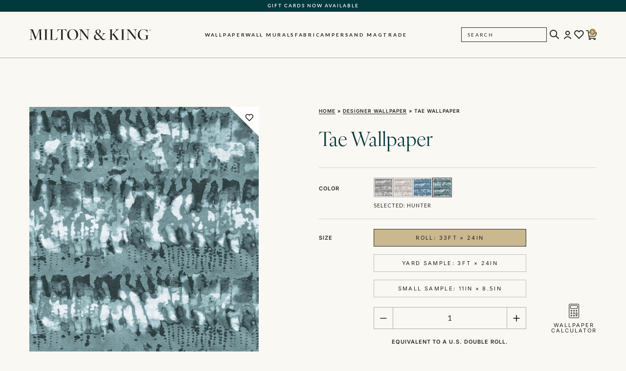

--- FILE ---
content_type: text/html; charset=UTF-8
request_url: https://www.miltonandking.com/product/tae-wallpaper/
body_size: 82368
content:
<!DOCTYPE html>
<html lang="en-US">
	<head>
		<meta charset="UTF-8"><script type="text/javascript">(window.NREUM||(NREUM={})).init={ajax:{deny_list:["bam.nr-data.net"]},feature_flags:["soft_nav"]};(window.NREUM||(NREUM={})).loader_config={licenseKey:"NRJS-5721cbf6a314e1f31f6",applicationID:"869201747",browserID:"869201897"};;/*! For license information please see nr-loader-rum-1.307.0.min.js.LICENSE.txt */
(()=>{var e,t,r={163:(e,t,r)=>{"use strict";r.d(t,{j:()=>E});var n=r(384),i=r(1741);var a=r(2555);r(860).K7.genericEvents;const s="experimental.resources",o="register",c=e=>{if(!e||"string"!=typeof e)return!1;try{document.createDocumentFragment().querySelector(e)}catch{return!1}return!0};var d=r(2614),u=r(944),l=r(8122);const f="[data-nr-mask]",g=e=>(0,l.a)(e,(()=>{const e={feature_flags:[],experimental:{allow_registered_children:!1,resources:!1},mask_selector:"*",block_selector:"[data-nr-block]",mask_input_options:{color:!1,date:!1,"datetime-local":!1,email:!1,month:!1,number:!1,range:!1,search:!1,tel:!1,text:!1,time:!1,url:!1,week:!1,textarea:!1,select:!1,password:!0}};return{ajax:{deny_list:void 0,block_internal:!0,enabled:!0,autoStart:!0},api:{get allow_registered_children(){return e.feature_flags.includes(o)||e.experimental.allow_registered_children},set allow_registered_children(t){e.experimental.allow_registered_children=t},duplicate_registered_data:!1},browser_consent_mode:{enabled:!1},distributed_tracing:{enabled:void 0,exclude_newrelic_header:void 0,cors_use_newrelic_header:void 0,cors_use_tracecontext_headers:void 0,allowed_origins:void 0},get feature_flags(){return e.feature_flags},set feature_flags(t){e.feature_flags=t},generic_events:{enabled:!0,autoStart:!0},harvest:{interval:30},jserrors:{enabled:!0,autoStart:!0},logging:{enabled:!0,autoStart:!0},metrics:{enabled:!0,autoStart:!0},obfuscate:void 0,page_action:{enabled:!0},page_view_event:{enabled:!0,autoStart:!0},page_view_timing:{enabled:!0,autoStart:!0},performance:{capture_marks:!1,capture_measures:!1,capture_detail:!0,resources:{get enabled(){return e.feature_flags.includes(s)||e.experimental.resources},set enabled(t){e.experimental.resources=t},asset_types:[],first_party_domains:[],ignore_newrelic:!0}},privacy:{cookies_enabled:!0},proxy:{assets:void 0,beacon:void 0},session:{expiresMs:d.wk,inactiveMs:d.BB},session_replay:{autoStart:!0,enabled:!1,preload:!1,sampling_rate:10,error_sampling_rate:100,collect_fonts:!1,inline_images:!1,fix_stylesheets:!0,mask_all_inputs:!0,get mask_text_selector(){return e.mask_selector},set mask_text_selector(t){c(t)?e.mask_selector="".concat(t,",").concat(f):""===t||null===t?e.mask_selector=f:(0,u.R)(5,t)},get block_class(){return"nr-block"},get ignore_class(){return"nr-ignore"},get mask_text_class(){return"nr-mask"},get block_selector(){return e.block_selector},set block_selector(t){c(t)?e.block_selector+=",".concat(t):""!==t&&(0,u.R)(6,t)},get mask_input_options(){return e.mask_input_options},set mask_input_options(t){t&&"object"==typeof t?e.mask_input_options={...t,password:!0}:(0,u.R)(7,t)}},session_trace:{enabled:!0,autoStart:!0},soft_navigations:{enabled:!0,autoStart:!0},spa:{enabled:!0,autoStart:!0},ssl:void 0,user_actions:{enabled:!0,elementAttributes:["id","className","tagName","type"]}}})());var p=r(6154),m=r(9324);let h=0;const v={buildEnv:m.F3,distMethod:m.Xs,version:m.xv,originTime:p.WN},b={consented:!1},y={appMetadata:{},get consented(){return this.session?.state?.consent||b.consented},set consented(e){b.consented=e},customTransaction:void 0,denyList:void 0,disabled:!1,harvester:void 0,isolatedBacklog:!1,isRecording:!1,loaderType:void 0,maxBytes:3e4,obfuscator:void 0,onerror:void 0,ptid:void 0,releaseIds:{},session:void 0,timeKeeper:void 0,registeredEntities:[],jsAttributesMetadata:{bytes:0},get harvestCount(){return++h}},_=e=>{const t=(0,l.a)(e,y),r=Object.keys(v).reduce((e,t)=>(e[t]={value:v[t],writable:!1,configurable:!0,enumerable:!0},e),{});return Object.defineProperties(t,r)};var w=r(5701);const x=e=>{const t=e.startsWith("http");e+="/",r.p=t?e:"https://"+e};var R=r(7836),k=r(3241);const A={accountID:void 0,trustKey:void 0,agentID:void 0,licenseKey:void 0,applicationID:void 0,xpid:void 0},S=e=>(0,l.a)(e,A),T=new Set;function E(e,t={},r,s){let{init:o,info:c,loader_config:d,runtime:u={},exposed:l=!0}=t;if(!c){const e=(0,n.pV)();o=e.init,c=e.info,d=e.loader_config}e.init=g(o||{}),e.loader_config=S(d||{}),c.jsAttributes??={},p.bv&&(c.jsAttributes.isWorker=!0),e.info=(0,a.D)(c);const f=e.init,m=[c.beacon,c.errorBeacon];T.has(e.agentIdentifier)||(f.proxy.assets&&(x(f.proxy.assets),m.push(f.proxy.assets)),f.proxy.beacon&&m.push(f.proxy.beacon),e.beacons=[...m],function(e){const t=(0,n.pV)();Object.getOwnPropertyNames(i.W.prototype).forEach(r=>{const n=i.W.prototype[r];if("function"!=typeof n||"constructor"===n)return;let a=t[r];e[r]&&!1!==e.exposed&&"micro-agent"!==e.runtime?.loaderType&&(t[r]=(...t)=>{const n=e[r](...t);return a?a(...t):n})})}(e),(0,n.US)("activatedFeatures",w.B)),u.denyList=[...f.ajax.deny_list||[],...f.ajax.block_internal?m:[]],u.ptid=e.agentIdentifier,u.loaderType=r,e.runtime=_(u),T.has(e.agentIdentifier)||(e.ee=R.ee.get(e.agentIdentifier),e.exposed=l,(0,k.W)({agentIdentifier:e.agentIdentifier,drained:!!w.B?.[e.agentIdentifier],type:"lifecycle",name:"initialize",feature:void 0,data:e.config})),T.add(e.agentIdentifier)}},384:(e,t,r)=>{"use strict";r.d(t,{NT:()=>s,US:()=>u,Zm:()=>o,bQ:()=>d,dV:()=>c,pV:()=>l});var n=r(6154),i=r(1863),a=r(1910);const s={beacon:"bam.nr-data.net",errorBeacon:"bam.nr-data.net"};function o(){return n.gm.NREUM||(n.gm.NREUM={}),void 0===n.gm.newrelic&&(n.gm.newrelic=n.gm.NREUM),n.gm.NREUM}function c(){let e=o();return e.o||(e.o={ST:n.gm.setTimeout,SI:n.gm.setImmediate||n.gm.setInterval,CT:n.gm.clearTimeout,XHR:n.gm.XMLHttpRequest,REQ:n.gm.Request,EV:n.gm.Event,PR:n.gm.Promise,MO:n.gm.MutationObserver,FETCH:n.gm.fetch,WS:n.gm.WebSocket},(0,a.i)(...Object.values(e.o))),e}function d(e,t){let r=o();r.initializedAgents??={},t.initializedAt={ms:(0,i.t)(),date:new Date},r.initializedAgents[e]=t}function u(e,t){o()[e]=t}function l(){return function(){let e=o();const t=e.info||{};e.info={beacon:s.beacon,errorBeacon:s.errorBeacon,...t}}(),function(){let e=o();const t=e.init||{};e.init={...t}}(),c(),function(){let e=o();const t=e.loader_config||{};e.loader_config={...t}}(),o()}},782:(e,t,r)=>{"use strict";r.d(t,{T:()=>n});const n=r(860).K7.pageViewTiming},860:(e,t,r)=>{"use strict";r.d(t,{$J:()=>u,K7:()=>c,P3:()=>d,XX:()=>i,Yy:()=>o,df:()=>a,qY:()=>n,v4:()=>s});const n="events",i="jserrors",a="browser/blobs",s="rum",o="browser/logs",c={ajax:"ajax",genericEvents:"generic_events",jserrors:i,logging:"logging",metrics:"metrics",pageAction:"page_action",pageViewEvent:"page_view_event",pageViewTiming:"page_view_timing",sessionReplay:"session_replay",sessionTrace:"session_trace",softNav:"soft_navigations",spa:"spa"},d={[c.pageViewEvent]:1,[c.pageViewTiming]:2,[c.metrics]:3,[c.jserrors]:4,[c.spa]:5,[c.ajax]:6,[c.sessionTrace]:7,[c.softNav]:8,[c.sessionReplay]:9,[c.logging]:10,[c.genericEvents]:11},u={[c.pageViewEvent]:s,[c.pageViewTiming]:n,[c.ajax]:n,[c.spa]:n,[c.softNav]:n,[c.metrics]:i,[c.jserrors]:i,[c.sessionTrace]:a,[c.sessionReplay]:a,[c.logging]:o,[c.genericEvents]:"ins"}},944:(e,t,r)=>{"use strict";r.d(t,{R:()=>i});var n=r(3241);function i(e,t){"function"==typeof console.debug&&(console.debug("New Relic Warning: https://github.com/newrelic/newrelic-browser-agent/blob/main/docs/warning-codes.md#".concat(e),t),(0,n.W)({agentIdentifier:null,drained:null,type:"data",name:"warn",feature:"warn",data:{code:e,secondary:t}}))}},1687:(e,t,r)=>{"use strict";r.d(t,{Ak:()=>d,Ze:()=>f,x3:()=>u});var n=r(3241),i=r(7836),a=r(3606),s=r(860),o=r(2646);const c={};function d(e,t){const r={staged:!1,priority:s.P3[t]||0};l(e),c[e].get(t)||c[e].set(t,r)}function u(e,t){e&&c[e]&&(c[e].get(t)&&c[e].delete(t),p(e,t,!1),c[e].size&&g(e))}function l(e){if(!e)throw new Error("agentIdentifier required");c[e]||(c[e]=new Map)}function f(e="",t="feature",r=!1){if(l(e),!e||!c[e].get(t)||r)return p(e,t);c[e].get(t).staged=!0,g(e)}function g(e){const t=Array.from(c[e]);t.every(([e,t])=>t.staged)&&(t.sort((e,t)=>e[1].priority-t[1].priority),t.forEach(([t])=>{c[e].delete(t),p(e,t)}))}function p(e,t,r=!0){const s=e?i.ee.get(e):i.ee,c=a.i.handlers;if(!s.aborted&&s.backlog&&c){if((0,n.W)({agentIdentifier:e,type:"lifecycle",name:"drain",feature:t}),r){const e=s.backlog[t],r=c[t];if(r){for(let t=0;e&&t<e.length;++t)m(e[t],r);Object.entries(r).forEach(([e,t])=>{Object.values(t||{}).forEach(t=>{t[0]?.on&&t[0]?.context()instanceof o.y&&t[0].on(e,t[1])})})}}s.isolatedBacklog||delete c[t],s.backlog[t]=null,s.emit("drain-"+t,[])}}function m(e,t){var r=e[1];Object.values(t[r]||{}).forEach(t=>{var r=e[0];if(t[0]===r){var n=t[1],i=e[3],a=e[2];n.apply(i,a)}})}},1738:(e,t,r)=>{"use strict";r.d(t,{U:()=>g,Y:()=>f});var n=r(3241),i=r(9908),a=r(1863),s=r(944),o=r(5701),c=r(3969),d=r(8362),u=r(860),l=r(4261);function f(e,t,r,a){const f=a||r;!f||f[e]&&f[e]!==d.d.prototype[e]||(f[e]=function(){(0,i.p)(c.xV,["API/"+e+"/called"],void 0,u.K7.metrics,r.ee),(0,n.W)({agentIdentifier:r.agentIdentifier,drained:!!o.B?.[r.agentIdentifier],type:"data",name:"api",feature:l.Pl+e,data:{}});try{return t.apply(this,arguments)}catch(e){(0,s.R)(23,e)}})}function g(e,t,r,n,s){const o=e.info;null===r?delete o.jsAttributes[t]:o.jsAttributes[t]=r,(s||null===r)&&(0,i.p)(l.Pl+n,[(0,a.t)(),t,r],void 0,"session",e.ee)}},1741:(e,t,r)=>{"use strict";r.d(t,{W:()=>a});var n=r(944),i=r(4261);class a{#e(e,...t){if(this[e]!==a.prototype[e])return this[e](...t);(0,n.R)(35,e)}addPageAction(e,t){return this.#e(i.hG,e,t)}register(e){return this.#e(i.eY,e)}recordCustomEvent(e,t){return this.#e(i.fF,e,t)}setPageViewName(e,t){return this.#e(i.Fw,e,t)}setCustomAttribute(e,t,r){return this.#e(i.cD,e,t,r)}noticeError(e,t){return this.#e(i.o5,e,t)}setUserId(e,t=!1){return this.#e(i.Dl,e,t)}setApplicationVersion(e){return this.#e(i.nb,e)}setErrorHandler(e){return this.#e(i.bt,e)}addRelease(e,t){return this.#e(i.k6,e,t)}log(e,t){return this.#e(i.$9,e,t)}start(){return this.#e(i.d3)}finished(e){return this.#e(i.BL,e)}recordReplay(){return this.#e(i.CH)}pauseReplay(){return this.#e(i.Tb)}addToTrace(e){return this.#e(i.U2,e)}setCurrentRouteName(e){return this.#e(i.PA,e)}interaction(e){return this.#e(i.dT,e)}wrapLogger(e,t,r){return this.#e(i.Wb,e,t,r)}measure(e,t){return this.#e(i.V1,e,t)}consent(e){return this.#e(i.Pv,e)}}},1863:(e,t,r)=>{"use strict";function n(){return Math.floor(performance.now())}r.d(t,{t:()=>n})},1910:(e,t,r)=>{"use strict";r.d(t,{i:()=>a});var n=r(944);const i=new Map;function a(...e){return e.every(e=>{if(i.has(e))return i.get(e);const t="function"==typeof e?e.toString():"",r=t.includes("[native code]"),a=t.includes("nrWrapper");return r||a||(0,n.R)(64,e?.name||t),i.set(e,r),r})}},2555:(e,t,r)=>{"use strict";r.d(t,{D:()=>o,f:()=>s});var n=r(384),i=r(8122);const a={beacon:n.NT.beacon,errorBeacon:n.NT.errorBeacon,licenseKey:void 0,applicationID:void 0,sa:void 0,queueTime:void 0,applicationTime:void 0,ttGuid:void 0,user:void 0,account:void 0,product:void 0,extra:void 0,jsAttributes:{},userAttributes:void 0,atts:void 0,transactionName:void 0,tNamePlain:void 0};function s(e){try{return!!e.licenseKey&&!!e.errorBeacon&&!!e.applicationID}catch(e){return!1}}const o=e=>(0,i.a)(e,a)},2614:(e,t,r)=>{"use strict";r.d(t,{BB:()=>s,H3:()=>n,g:()=>d,iL:()=>c,tS:()=>o,uh:()=>i,wk:()=>a});const n="NRBA",i="SESSION",a=144e5,s=18e5,o={STARTED:"session-started",PAUSE:"session-pause",RESET:"session-reset",RESUME:"session-resume",UPDATE:"session-update"},c={SAME_TAB:"same-tab",CROSS_TAB:"cross-tab"},d={OFF:0,FULL:1,ERROR:2}},2646:(e,t,r)=>{"use strict";r.d(t,{y:()=>n});class n{constructor(e){this.contextId=e}}},2843:(e,t,r)=>{"use strict";r.d(t,{G:()=>a,u:()=>i});var n=r(3878);function i(e,t=!1,r,i){(0,n.DD)("visibilitychange",function(){if(t)return void("hidden"===document.visibilityState&&e());e(document.visibilityState)},r,i)}function a(e,t,r){(0,n.sp)("pagehide",e,t,r)}},3241:(e,t,r)=>{"use strict";r.d(t,{W:()=>a});var n=r(6154);const i="newrelic";function a(e={}){try{n.gm.dispatchEvent(new CustomEvent(i,{detail:e}))}catch(e){}}},3606:(e,t,r)=>{"use strict";r.d(t,{i:()=>a});var n=r(9908);a.on=s;var i=a.handlers={};function a(e,t,r,a){s(a||n.d,i,e,t,r)}function s(e,t,r,i,a){a||(a="feature"),e||(e=n.d);var s=t[a]=t[a]||{};(s[r]=s[r]||[]).push([e,i])}},3878:(e,t,r)=>{"use strict";function n(e,t){return{capture:e,passive:!1,signal:t}}function i(e,t,r=!1,i){window.addEventListener(e,t,n(r,i))}function a(e,t,r=!1,i){document.addEventListener(e,t,n(r,i))}r.d(t,{DD:()=>a,jT:()=>n,sp:()=>i})},3969:(e,t,r)=>{"use strict";r.d(t,{TZ:()=>n,XG:()=>o,rs:()=>i,xV:()=>s,z_:()=>a});const n=r(860).K7.metrics,i="sm",a="cm",s="storeSupportabilityMetrics",o="storeEventMetrics"},4234:(e,t,r)=>{"use strict";r.d(t,{W:()=>a});var n=r(7836),i=r(1687);class a{constructor(e,t){this.agentIdentifier=e,this.ee=n.ee.get(e),this.featureName=t,this.blocked=!1}deregisterDrain(){(0,i.x3)(this.agentIdentifier,this.featureName)}}},4261:(e,t,r)=>{"use strict";r.d(t,{$9:()=>d,BL:()=>o,CH:()=>g,Dl:()=>_,Fw:()=>y,PA:()=>h,Pl:()=>n,Pv:()=>k,Tb:()=>l,U2:()=>a,V1:()=>R,Wb:()=>x,bt:()=>b,cD:()=>v,d3:()=>w,dT:()=>c,eY:()=>p,fF:()=>f,hG:()=>i,k6:()=>s,nb:()=>m,o5:()=>u});const n="api-",i="addPageAction",a="addToTrace",s="addRelease",o="finished",c="interaction",d="log",u="noticeError",l="pauseReplay",f="recordCustomEvent",g="recordReplay",p="register",m="setApplicationVersion",h="setCurrentRouteName",v="setCustomAttribute",b="setErrorHandler",y="setPageViewName",_="setUserId",w="start",x="wrapLogger",R="measure",k="consent"},5289:(e,t,r)=>{"use strict";r.d(t,{GG:()=>s,Qr:()=>c,sB:()=>o});var n=r(3878),i=r(6389);function a(){return"undefined"==typeof document||"complete"===document.readyState}function s(e,t){if(a())return e();const r=(0,i.J)(e),s=setInterval(()=>{a()&&(clearInterval(s),r())},500);(0,n.sp)("load",r,t)}function o(e){if(a())return e();(0,n.DD)("DOMContentLoaded",e)}function c(e){if(a())return e();(0,n.sp)("popstate",e)}},5607:(e,t,r)=>{"use strict";r.d(t,{W:()=>n});const n=(0,r(9566).bz)()},5701:(e,t,r)=>{"use strict";r.d(t,{B:()=>a,t:()=>s});var n=r(3241);const i=new Set,a={};function s(e,t){const r=t.agentIdentifier;a[r]??={},e&&"object"==typeof e&&(i.has(r)||(t.ee.emit("rumresp",[e]),a[r]=e,i.add(r),(0,n.W)({agentIdentifier:r,loaded:!0,drained:!0,type:"lifecycle",name:"load",feature:void 0,data:e})))}},6154:(e,t,r)=>{"use strict";r.d(t,{OF:()=>c,RI:()=>i,WN:()=>u,bv:()=>a,eN:()=>l,gm:()=>s,mw:()=>o,sb:()=>d});var n=r(1863);const i="undefined"!=typeof window&&!!window.document,a="undefined"!=typeof WorkerGlobalScope&&("undefined"!=typeof self&&self instanceof WorkerGlobalScope&&self.navigator instanceof WorkerNavigator||"undefined"!=typeof globalThis&&globalThis instanceof WorkerGlobalScope&&globalThis.navigator instanceof WorkerNavigator),s=i?window:"undefined"!=typeof WorkerGlobalScope&&("undefined"!=typeof self&&self instanceof WorkerGlobalScope&&self||"undefined"!=typeof globalThis&&globalThis instanceof WorkerGlobalScope&&globalThis),o=Boolean("hidden"===s?.document?.visibilityState),c=/iPad|iPhone|iPod/.test(s.navigator?.userAgent),d=c&&"undefined"==typeof SharedWorker,u=((()=>{const e=s.navigator?.userAgent?.match(/Firefox[/\s](\d+\.\d+)/);Array.isArray(e)&&e.length>=2&&e[1]})(),Date.now()-(0,n.t)()),l=()=>"undefined"!=typeof PerformanceNavigationTiming&&s?.performance?.getEntriesByType("navigation")?.[0]?.responseStart},6389:(e,t,r)=>{"use strict";function n(e,t=500,r={}){const n=r?.leading||!1;let i;return(...r)=>{n&&void 0===i&&(e.apply(this,r),i=setTimeout(()=>{i=clearTimeout(i)},t)),n||(clearTimeout(i),i=setTimeout(()=>{e.apply(this,r)},t))}}function i(e){let t=!1;return(...r)=>{t||(t=!0,e.apply(this,r))}}r.d(t,{J:()=>i,s:()=>n})},6630:(e,t,r)=>{"use strict";r.d(t,{T:()=>n});const n=r(860).K7.pageViewEvent},7699:(e,t,r)=>{"use strict";r.d(t,{It:()=>a,KC:()=>o,No:()=>i,qh:()=>s});var n=r(860);const i=16e3,a=1e6,s="SESSION_ERROR",o={[n.K7.logging]:!0,[n.K7.genericEvents]:!1,[n.K7.jserrors]:!1,[n.K7.ajax]:!1}},7836:(e,t,r)=>{"use strict";r.d(t,{P:()=>o,ee:()=>c});var n=r(384),i=r(8990),a=r(2646),s=r(5607);const o="nr@context:".concat(s.W),c=function e(t,r){var n={},s={},u={},l=!1;try{l=16===r.length&&d.initializedAgents?.[r]?.runtime.isolatedBacklog}catch(e){}var f={on:p,addEventListener:p,removeEventListener:function(e,t){var r=n[e];if(!r)return;for(var i=0;i<r.length;i++)r[i]===t&&r.splice(i,1)},emit:function(e,r,n,i,a){!1!==a&&(a=!0);if(c.aborted&&!i)return;t&&a&&t.emit(e,r,n);var o=g(n);m(e).forEach(e=>{e.apply(o,r)});var d=v()[s[e]];d&&d.push([f,e,r,o]);return o},get:h,listeners:m,context:g,buffer:function(e,t){const r=v();if(t=t||"feature",f.aborted)return;Object.entries(e||{}).forEach(([e,n])=>{s[n]=t,t in r||(r[t]=[])})},abort:function(){f._aborted=!0,Object.keys(f.backlog).forEach(e=>{delete f.backlog[e]})},isBuffering:function(e){return!!v()[s[e]]},debugId:r,backlog:l?{}:t&&"object"==typeof t.backlog?t.backlog:{},isolatedBacklog:l};return Object.defineProperty(f,"aborted",{get:()=>{let e=f._aborted||!1;return e||(t&&(e=t.aborted),e)}}),f;function g(e){return e&&e instanceof a.y?e:e?(0,i.I)(e,o,()=>new a.y(o)):new a.y(o)}function p(e,t){n[e]=m(e).concat(t)}function m(e){return n[e]||[]}function h(t){return u[t]=u[t]||e(f,t)}function v(){return f.backlog}}(void 0,"globalEE"),d=(0,n.Zm)();d.ee||(d.ee=c)},8122:(e,t,r)=>{"use strict";r.d(t,{a:()=>i});var n=r(944);function i(e,t){try{if(!e||"object"!=typeof e)return(0,n.R)(3);if(!t||"object"!=typeof t)return(0,n.R)(4);const r=Object.create(Object.getPrototypeOf(t),Object.getOwnPropertyDescriptors(t)),a=0===Object.keys(r).length?e:r;for(let s in a)if(void 0!==e[s])try{if(null===e[s]){r[s]=null;continue}Array.isArray(e[s])&&Array.isArray(t[s])?r[s]=Array.from(new Set([...e[s],...t[s]])):"object"==typeof e[s]&&"object"==typeof t[s]?r[s]=i(e[s],t[s]):r[s]=e[s]}catch(e){r[s]||(0,n.R)(1,e)}return r}catch(e){(0,n.R)(2,e)}}},8362:(e,t,r)=>{"use strict";r.d(t,{d:()=>a});var n=r(9566),i=r(1741);class a extends i.W{agentIdentifier=(0,n.LA)(16)}},8374:(e,t,r)=>{r.nc=(()=>{try{return document?.currentScript?.nonce}catch(e){}return""})()},8990:(e,t,r)=>{"use strict";r.d(t,{I:()=>i});var n=Object.prototype.hasOwnProperty;function i(e,t,r){if(n.call(e,t))return e[t];var i=r();if(Object.defineProperty&&Object.keys)try{return Object.defineProperty(e,t,{value:i,writable:!0,enumerable:!1}),i}catch(e){}return e[t]=i,i}},9324:(e,t,r)=>{"use strict";r.d(t,{F3:()=>i,Xs:()=>a,xv:()=>n});const n="1.307.0",i="PROD",a="CDN"},9566:(e,t,r)=>{"use strict";r.d(t,{LA:()=>o,bz:()=>s});var n=r(6154);const i="xxxxxxxx-xxxx-4xxx-yxxx-xxxxxxxxxxxx";function a(e,t){return e?15&e[t]:16*Math.random()|0}function s(){const e=n.gm?.crypto||n.gm?.msCrypto;let t,r=0;return e&&e.getRandomValues&&(t=e.getRandomValues(new Uint8Array(30))),i.split("").map(e=>"x"===e?a(t,r++).toString(16):"y"===e?(3&a()|8).toString(16):e).join("")}function o(e){const t=n.gm?.crypto||n.gm?.msCrypto;let r,i=0;t&&t.getRandomValues&&(r=t.getRandomValues(new Uint8Array(e)));const s=[];for(var o=0;o<e;o++)s.push(a(r,i++).toString(16));return s.join("")}},9908:(e,t,r)=>{"use strict";r.d(t,{d:()=>n,p:()=>i});var n=r(7836).ee.get("handle");function i(e,t,r,i,a){a?(a.buffer([e],i),a.emit(e,t,r)):(n.buffer([e],i),n.emit(e,t,r))}}},n={};function i(e){var t=n[e];if(void 0!==t)return t.exports;var a=n[e]={exports:{}};return r[e](a,a.exports,i),a.exports}i.m=r,i.d=(e,t)=>{for(var r in t)i.o(t,r)&&!i.o(e,r)&&Object.defineProperty(e,r,{enumerable:!0,get:t[r]})},i.f={},i.e=e=>Promise.all(Object.keys(i.f).reduce((t,r)=>(i.f[r](e,t),t),[])),i.u=e=>"nr-rum-1.307.0.min.js",i.o=(e,t)=>Object.prototype.hasOwnProperty.call(e,t),e={},t="NRBA-1.307.0.PROD:",i.l=(r,n,a,s)=>{if(e[r])e[r].push(n);else{var o,c;if(void 0!==a)for(var d=document.getElementsByTagName("script"),u=0;u<d.length;u++){var l=d[u];if(l.getAttribute("src")==r||l.getAttribute("data-webpack")==t+a){o=l;break}}if(!o){c=!0;var f={296:"sha512-3EXXyZqgAupfCzApe8jx8MLgGn3TbzhyI1Jve2HiIeHZU3eYpQT4hF0fMRkBBDdQT8+b9YmzmeYUZ4Q/8KBSNg=="};(o=document.createElement("script")).charset="utf-8",i.nc&&o.setAttribute("nonce",i.nc),o.setAttribute("data-webpack",t+a),o.src=r,0!==o.src.indexOf(window.location.origin+"/")&&(o.crossOrigin="anonymous"),f[s]&&(o.integrity=f[s])}e[r]=[n];var g=(t,n)=>{o.onerror=o.onload=null,clearTimeout(p);var i=e[r];if(delete e[r],o.parentNode&&o.parentNode.removeChild(o),i&&i.forEach(e=>e(n)),t)return t(n)},p=setTimeout(g.bind(null,void 0,{type:"timeout",target:o}),12e4);o.onerror=g.bind(null,o.onerror),o.onload=g.bind(null,o.onload),c&&document.head.appendChild(o)}},i.r=e=>{"undefined"!=typeof Symbol&&Symbol.toStringTag&&Object.defineProperty(e,Symbol.toStringTag,{value:"Module"}),Object.defineProperty(e,"__esModule",{value:!0})},i.p="https://js-agent.newrelic.com/",(()=>{var e={374:0,840:0};i.f.j=(t,r)=>{var n=i.o(e,t)?e[t]:void 0;if(0!==n)if(n)r.push(n[2]);else{var a=new Promise((r,i)=>n=e[t]=[r,i]);r.push(n[2]=a);var s=i.p+i.u(t),o=new Error;i.l(s,r=>{if(i.o(e,t)&&(0!==(n=e[t])&&(e[t]=void 0),n)){var a=r&&("load"===r.type?"missing":r.type),s=r&&r.target&&r.target.src;o.message="Loading chunk "+t+" failed: ("+a+": "+s+")",o.name="ChunkLoadError",o.type=a,o.request=s,n[1](o)}},"chunk-"+t,t)}};var t=(t,r)=>{var n,a,[s,o,c]=r,d=0;if(s.some(t=>0!==e[t])){for(n in o)i.o(o,n)&&(i.m[n]=o[n]);if(c)c(i)}for(t&&t(r);d<s.length;d++)a=s[d],i.o(e,a)&&e[a]&&e[a][0](),e[a]=0},r=self["webpackChunk:NRBA-1.307.0.PROD"]=self["webpackChunk:NRBA-1.307.0.PROD"]||[];r.forEach(t.bind(null,0)),r.push=t.bind(null,r.push.bind(r))})(),(()=>{"use strict";i(8374);var e=i(8362),t=i(860);const r=Object.values(t.K7);var n=i(163);var a=i(9908),s=i(1863),o=i(4261),c=i(1738);var d=i(1687),u=i(4234),l=i(5289),f=i(6154),g=i(944),p=i(384);const m=e=>f.RI&&!0===e?.privacy.cookies_enabled;function h(e){return!!(0,p.dV)().o.MO&&m(e)&&!0===e?.session_trace.enabled}var v=i(6389),b=i(7699);class y extends u.W{constructor(e,t){super(e.agentIdentifier,t),this.agentRef=e,this.abortHandler=void 0,this.featAggregate=void 0,this.loadedSuccessfully=void 0,this.onAggregateImported=new Promise(e=>{this.loadedSuccessfully=e}),this.deferred=Promise.resolve(),!1===e.init[this.featureName].autoStart?this.deferred=new Promise((t,r)=>{this.ee.on("manual-start-all",(0,v.J)(()=>{(0,d.Ak)(e.agentIdentifier,this.featureName),t()}))}):(0,d.Ak)(e.agentIdentifier,t)}importAggregator(e,t,r={}){if(this.featAggregate)return;const n=async()=>{let n;await this.deferred;try{if(m(e.init)){const{setupAgentSession:t}=await i.e(296).then(i.bind(i,3305));n=t(e)}}catch(e){(0,g.R)(20,e),this.ee.emit("internal-error",[e]),(0,a.p)(b.qh,[e],void 0,this.featureName,this.ee)}try{if(!this.#t(this.featureName,n,e.init))return(0,d.Ze)(this.agentIdentifier,this.featureName),void this.loadedSuccessfully(!1);const{Aggregate:i}=await t();this.featAggregate=new i(e,r),e.runtime.harvester.initializedAggregates.push(this.featAggregate),this.loadedSuccessfully(!0)}catch(e){(0,g.R)(34,e),this.abortHandler?.(),(0,d.Ze)(this.agentIdentifier,this.featureName,!0),this.loadedSuccessfully(!1),this.ee&&this.ee.abort()}};f.RI?(0,l.GG)(()=>n(),!0):n()}#t(e,r,n){if(this.blocked)return!1;switch(e){case t.K7.sessionReplay:return h(n)&&!!r;case t.K7.sessionTrace:return!!r;default:return!0}}}var _=i(6630),w=i(2614),x=i(3241);class R extends y{static featureName=_.T;constructor(e){var t;super(e,_.T),this.setupInspectionEvents(e.agentIdentifier),t=e,(0,c.Y)(o.Fw,function(e,r){"string"==typeof e&&("/"!==e.charAt(0)&&(e="/"+e),t.runtime.customTransaction=(r||"http://custom.transaction")+e,(0,a.p)(o.Pl+o.Fw,[(0,s.t)()],void 0,void 0,t.ee))},t),this.importAggregator(e,()=>i.e(296).then(i.bind(i,3943)))}setupInspectionEvents(e){const t=(t,r)=>{t&&(0,x.W)({agentIdentifier:e,timeStamp:t.timeStamp,loaded:"complete"===t.target.readyState,type:"window",name:r,data:t.target.location+""})};(0,l.sB)(e=>{t(e,"DOMContentLoaded")}),(0,l.GG)(e=>{t(e,"load")}),(0,l.Qr)(e=>{t(e,"navigate")}),this.ee.on(w.tS.UPDATE,(t,r)=>{(0,x.W)({agentIdentifier:e,type:"lifecycle",name:"session",data:r})})}}class k extends e.d{constructor(e){var t;(super(),f.gm)?(this.features={},(0,p.bQ)(this.agentIdentifier,this),this.desiredFeatures=new Set(e.features||[]),this.desiredFeatures.add(R),(0,n.j)(this,e,e.loaderType||"agent"),t=this,(0,c.Y)(o.cD,function(e,r,n=!1){if("string"==typeof e){if(["string","number","boolean"].includes(typeof r)||null===r)return(0,c.U)(t,e,r,o.cD,n);(0,g.R)(40,typeof r)}else(0,g.R)(39,typeof e)},t),function(e){(0,c.Y)(o.Dl,function(t,r=!1){if("string"!=typeof t&&null!==t)return void(0,g.R)(41,typeof t);const n=e.info.jsAttributes["enduser.id"];r&&null!=n&&n!==t?(0,a.p)(o.Pl+"setUserIdAndResetSession",[t],void 0,"session",e.ee):(0,c.U)(e,"enduser.id",t,o.Dl,!0)},e)}(this),function(e){(0,c.Y)(o.nb,function(t){if("string"==typeof t||null===t)return(0,c.U)(e,"application.version",t,o.nb,!1);(0,g.R)(42,typeof t)},e)}(this),function(e){(0,c.Y)(o.d3,function(){e.ee.emit("manual-start-all")},e)}(this),function(e){(0,c.Y)(o.Pv,function(t=!0){if("boolean"==typeof t){if((0,a.p)(o.Pl+o.Pv,[t],void 0,"session",e.ee),e.runtime.consented=t,t){const t=e.features.page_view_event;t.onAggregateImported.then(e=>{const r=t.featAggregate;e&&!r.sentRum&&r.sendRum()})}}else(0,g.R)(65,typeof t)},e)}(this),this.run()):(0,g.R)(21)}get config(){return{info:this.info,init:this.init,loader_config:this.loader_config,runtime:this.runtime}}get api(){return this}run(){try{const e=function(e){const t={};return r.forEach(r=>{t[r]=!!e[r]?.enabled}),t}(this.init),n=[...this.desiredFeatures];n.sort((e,r)=>t.P3[e.featureName]-t.P3[r.featureName]),n.forEach(r=>{if(!e[r.featureName]&&r.featureName!==t.K7.pageViewEvent)return;if(r.featureName===t.K7.spa)return void(0,g.R)(67);const n=function(e){switch(e){case t.K7.ajax:return[t.K7.jserrors];case t.K7.sessionTrace:return[t.K7.ajax,t.K7.pageViewEvent];case t.K7.sessionReplay:return[t.K7.sessionTrace];case t.K7.pageViewTiming:return[t.K7.pageViewEvent];default:return[]}}(r.featureName).filter(e=>!(e in this.features));n.length>0&&(0,g.R)(36,{targetFeature:r.featureName,missingDependencies:n}),this.features[r.featureName]=new r(this)})}catch(e){(0,g.R)(22,e);for(const e in this.features)this.features[e].abortHandler?.();const t=(0,p.Zm)();delete t.initializedAgents[this.agentIdentifier]?.features,delete this.sharedAggregator;return t.ee.get(this.agentIdentifier).abort(),!1}}}var A=i(2843),S=i(782);class T extends y{static featureName=S.T;constructor(e){super(e,S.T),f.RI&&((0,A.u)(()=>(0,a.p)("docHidden",[(0,s.t)()],void 0,S.T,this.ee),!0),(0,A.G)(()=>(0,a.p)("winPagehide",[(0,s.t)()],void 0,S.T,this.ee)),this.importAggregator(e,()=>i.e(296).then(i.bind(i,2117))))}}var E=i(3969);class I extends y{static featureName=E.TZ;constructor(e){super(e,E.TZ),f.RI&&document.addEventListener("securitypolicyviolation",e=>{(0,a.p)(E.xV,["Generic/CSPViolation/Detected"],void 0,this.featureName,this.ee)}),this.importAggregator(e,()=>i.e(296).then(i.bind(i,9623)))}}new k({features:[R,T,I],loaderType:"lite"})})()})();</script>
<script type="text/javascript">
/* <![CDATA[ */
var gform;gform||(document.addEventListener("gform_main_scripts_loaded",function(){gform.scriptsLoaded=!0}),document.addEventListener("gform/theme/scripts_loaded",function(){gform.themeScriptsLoaded=!0}),window.addEventListener("DOMContentLoaded",function(){gform.domLoaded=!0}),gform={domLoaded:!1,scriptsLoaded:!1,themeScriptsLoaded:!1,isFormEditor:()=>"function"==typeof InitializeEditor,callIfLoaded:function(o){return!(!gform.domLoaded||!gform.scriptsLoaded||!gform.themeScriptsLoaded&&!gform.isFormEditor()||(gform.isFormEditor()&&console.warn("The use of gform.initializeOnLoaded() is deprecated in the form editor context and will be removed in Gravity Forms 3.1."),o(),0))},initializeOnLoaded:function(o){gform.callIfLoaded(o)||(document.addEventListener("gform_main_scripts_loaded",()=>{gform.scriptsLoaded=!0,gform.callIfLoaded(o)}),document.addEventListener("gform/theme/scripts_loaded",()=>{gform.themeScriptsLoaded=!0,gform.callIfLoaded(o)}),window.addEventListener("DOMContentLoaded",()=>{gform.domLoaded=!0,gform.callIfLoaded(o)}))},hooks:{action:{},filter:{}},addAction:function(o,r,e,t){gform.addHook("action",o,r,e,t)},addFilter:function(o,r,e,t){gform.addHook("filter",o,r,e,t)},doAction:function(o){gform.doHook("action",o,arguments)},applyFilters:function(o){return gform.doHook("filter",o,arguments)},removeAction:function(o,r){gform.removeHook("action",o,r)},removeFilter:function(o,r,e){gform.removeHook("filter",o,r,e)},addHook:function(o,r,e,t,n){null==gform.hooks[o][r]&&(gform.hooks[o][r]=[]);var d=gform.hooks[o][r];null==n&&(n=r+"_"+d.length),gform.hooks[o][r].push({tag:n,callable:e,priority:t=null==t?10:t})},doHook:function(r,o,e){var t;if(e=Array.prototype.slice.call(e,1),null!=gform.hooks[r][o]&&((o=gform.hooks[r][o]).sort(function(o,r){return o.priority-r.priority}),o.forEach(function(o){"function"!=typeof(t=o.callable)&&(t=window[t]),"action"==r?t.apply(null,e):e[0]=t.apply(null,e)})),"filter"==r)return e[0]},removeHook:function(o,r,t,n){var e;null!=gform.hooks[o][r]&&(e=(e=gform.hooks[o][r]).filter(function(o,r,e){return!!(null!=n&&n!=o.tag||null!=t&&t!=o.priority)}),gform.hooks[o][r]=e)}});
/* ]]> */
</script>

		<meta name="viewport" content="width=device-width, initial-scale=1">
		<link rel="profile" href="https://gmpg.org/xfn/11">
						<script>document.documentElement.className = document.documentElement.className + ' yes-js js_active js'</script>
			<meta name='robots' content='index, follow, max-image-preview:large, max-snippet:-1, max-video-preview:-1' />

	<!-- This site is optimized with the Yoast SEO Premium plugin v26.6 (Yoast SEO v26.6) - https://yoast.com/wordpress/plugins/seo/ -->
	<title>Tae Wallpaper • Abstract Rain Wallpaper • Milton &amp; King</title>
	<meta name="description" content="Tae is an abstract rain wallpaper design made using the Japanese shibori technique. Order wallpaper for your home. Fast &amp; Free Shipping! Proudly printed in America!" />
	<link rel="canonical" href="https://www.miltonandking.com/product/tae-wallpaper/" />
	<meta property="og:locale" content="en_US" />
	<meta property="og:type" content="product" />
	<meta property="og:title" content="Tae Wallpaper • Abstract Rain Wallpaper • Milton &amp; King" />
	<meta property="og:description" content="Tae is an abstract rain wallpaper design made using the Japanese shibori technique. Order wallpaper for your home. Fast &amp; Free Shipping! Proudly printed in America!" />
	<meta property="og:url" content="https://www.miltonandking.com/product/tae-wallpaper/" />
	<meta property="og:site_name" content="Milton &amp; King" />
	<meta property="article:modified_time" content="2025-12-08T03:46:46+00:00" />
	<meta property="og:image" content="https://s29938.pcdn.co/wp-content/uploads/2021/11/Wallpaper_Shibori_Tae-Natural-1.jpg" />
	<meta property="og:image:width" content="1100" />
	<meta property="og:image:height" content="1320" />
	<meta property="og:image:type" content="image/jpeg" />
	<meta name="twitter:card" content="summary_large_image" />
	<meta name="twitter:title" content="Tae Wallpaper • Abstract Rain Wallpaper • Milton &amp; King" />
	<meta name="twitter:description" content="Tae is an abstract rain wallpaper design made using the Japanese shibori technique. Order wallpaper for your home. Fast &amp; Free Shipping! Proudly printed in America!" />
	<meta name="twitter:site" content="@miltonandking" />
	<script type="application/ld+json" class="yoast-schema-graph">{"@context":"https://schema.org","@graph":[{"@type":["WebPage","ItemPage"],"@id":"https://www.miltonandking.com/product/tae-wallpaper/","url":"https://www.miltonandking.com/product/tae-wallpaper/","name":"Tae Wallpaper • Abstract Rain Wallpaper • Milton & King","isPartOf":{"@id":"https://www.miltonandking.com/#website"},"primaryImageOfPage":{"@id":"https://www.miltonandking.com/product/tae-wallpaper/#primaryimage"},"image":{"@id":"https://www.miltonandking.com/product/tae-wallpaper/#primaryimage"},"thumbnailUrl":"https://s29938.pcdn.co/wp-content/uploads/2021/11/Wallpaper_Shibori_Tae-Natural-1.jpg","description":"Tae is an abstract rain wallpaper design made using the Japanese shibori technique. Order wallpaper for your home. Fast & Free Shipping! Proudly printed in America!","breadcrumb":{"@id":"https://www.miltonandking.com/product/tae-wallpaper/#breadcrumb"},"inLanguage":"en-US","potentialAction":{"@type":"BuyAction","target":"https://www.miltonandking.com/product/tae-wallpaper/"}},{"@type":"ImageObject","inLanguage":"en-US","@id":"https://www.miltonandking.com/product/tae-wallpaper/#primaryimage","url":"https://s29938.pcdn.co/wp-content/uploads/2021/11/Wallpaper_Shibori_Tae-Natural-1.jpg","contentUrl":"https://s29938.pcdn.co/wp-content/uploads/2021/11/Wallpaper_Shibori_Tae-Natural-1.jpg","width":1100,"height":1320,"caption":"Tae Wallpaper • Abstract Rain • Shibori • Natural • Swatch"},{"@type":"BreadcrumbList","@id":"https://www.miltonandking.com/product/tae-wallpaper/#breadcrumb","itemListElement":[{"@type":"ListItem","position":1,"name":"Home","item":"https://www.miltonandking.com/"},{"@type":"ListItem","position":2,"name":"Designer Wallpaper","item":"https://www.miltonandking.com/product-category/designer-wallpaper/"},{"@type":"ListItem","position":3,"name":"Tae Wallpaper"}]},{"@type":"WebSite","@id":"https://www.miltonandking.com/#website","url":"https://www.miltonandking.com/","name":"Milton &amp; King","description":"Your Vision, Our Craftsmanship.","publisher":{"@id":"https://www.miltonandking.com/#organization"},"potentialAction":[{"@type":"SearchAction","target":{"@type":"EntryPoint","urlTemplate":"https://www.miltonandking.com/?s={search_term_string}"},"query-input":{"@type":"PropertyValueSpecification","valueRequired":true,"valueName":"search_term_string"}}],"inLanguage":"en-US"},{"@type":"Organization","@id":"https://www.miltonandking.com/#organization","name":"Milton & King","url":"https://www.miltonandking.com/","logo":{"@type":"ImageObject","inLanguage":"en-US","@id":"https://www.miltonandking.com/#/schema/logo/image/","url":"https://s29938.pcdn.co/wp-content/uploads/2018/06/logo.svg","contentUrl":"https://s29938.pcdn.co/wp-content/uploads/2018/06/logo.svg","width":355,"height":52,"caption":"Milton & King"},"image":{"@id":"https://www.miltonandking.com/#/schema/logo/image/"},"sameAs":["https://www.facebook.com/miltonandking/","https://x.com/miltonandking","https://www.instagram.com/miltonandking/","https://www.linkedin.com/company/18134551","https://www.pinterest.com.au/miltonandking/","https://www.youtube.com/channel/UCaReSxEnBoJBjEouXGK66HA"]}]}</script>
	<meta property="product:brand" content="Shibori" />
	<meta property="og:availability" content="instock" />
	<meta property="product:availability" content="instock" />
	<meta property="product:retailer_item_id" content="SHIB058" />
	<meta property="product:condition" content="new" />
	<!-- / Yoast SEO Premium plugin. -->


<link rel='dns-prefetch' href='//static.klaviyo.com' />
<link rel='dns-prefetch' href='//www.dwin1.com' />
<link rel='dns-prefetch' href='//widget.reviews.io' />
<link rel='dns-prefetch' href='//capi-automation.s3.us-east-2.amazonaws.com' />
<link rel='dns-prefetch' href='//ajax.googleapis.com' />
<link rel='dns-prefetch' href='//use.typekit.net' />
<link rel='dns-prefetch' href='//maxcdn.bootstrapcdn.com' />
<link rel='dns-prefetch' href='//www.googletagmanager.com' />
<link rel='stylesheet' id='wp-block-library-css' href='https://www.miltonandking.com/wp-includes/css/dist/block-library/style.min.css?ver=6.8.3' type='text/css' media='all' />
<style id='safe-svg-svg-icon-style-inline-css' type='text/css'>
.safe-svg-cover{text-align:center}.safe-svg-cover .safe-svg-inside{display:inline-block;max-width:100%}.safe-svg-cover svg{fill:currentColor;height:100%;max-height:100%;max-width:100%;width:100%}

</style>
<link rel='stylesheet' id='wp-components-css' href='https://www.miltonandking.com/wp-includes/css/dist/components/style.min.css?ver=6.8.3' type='text/css' media='all' />
<link rel='stylesheet' id='wp-preferences-css' href='https://www.miltonandking.com/wp-includes/css/dist/preferences/style.min.css?ver=6.8.3' type='text/css' media='all' />
<link rel='stylesheet' id='wp-block-editor-css' href='https://www.miltonandking.com/wp-includes/css/dist/block-editor/style.min.css?ver=6.8.3' type='text/css' media='all' />
<link rel='stylesheet' id='popup-maker-block-library-style-css' href='https://www.miltonandking.com/wp-content/plugins/popup-maker/dist/packages/block-library-style.css?ver=dbea705cfafe089d65f1' type='text/css' media='all' />
<link rel='stylesheet' id='jquery-selectBox-css' href='https://www.miltonandking.com/wp-content/plugins/yith-woocommerce-wishlist/assets/css/jquery.selectBox.css?ver=1.2.0' type='text/css' media='all' />
<link rel='stylesheet' id='woocommerce_prettyPhoto_css-css' href='//www.miltonandking.com/wp-content/plugins/woocommerce/assets/css/prettyPhoto.css?ver=3.1.6' type='text/css' media='all' />
<link rel='stylesheet' id='yith-wcwl-main-css' href='https://www.miltonandking.com/wp-content/plugins/yith-woocommerce-wishlist/assets/css/style.css?ver=4.11.0' type='text/css' media='all' />
<style id='yith-wcwl-main-inline-css' type='text/css'>
 :root { --color-add-to-wishlist-background: #333333; --color-add-to-wishlist-text: #FFFFFF; --color-add-to-wishlist-border: #333333; --color-add-to-wishlist-background-hover: #333333; --color-add-to-wishlist-text-hover: #FFFFFF; --color-add-to-wishlist-border-hover: #333333; --rounded-corners-radius: 16px; --color-add-to-cart-background: #333333; --color-add-to-cart-text: #FFFFFF; --color-add-to-cart-border: #333333; --color-add-to-cart-background-hover: #4F4F4F; --color-add-to-cart-text-hover: #FFFFFF; --color-add-to-cart-border-hover: #4F4F4F; --add-to-cart-rounded-corners-radius: 16px; --color-button-style-1-background: #333333; --color-button-style-1-text: #FFFFFF; --color-button-style-1-border: #333333; --color-button-style-1-background-hover: #4F4F4F; --color-button-style-1-text-hover: #FFFFFF; --color-button-style-1-border-hover: #4F4F4F; --color-button-style-2-background: #333333; --color-button-style-2-text: #FFFFFF; --color-button-style-2-border: #333333; --color-button-style-2-background-hover: #4F4F4F; --color-button-style-2-text-hover: #FFFFFF; --color-button-style-2-border-hover: #4F4F4F; --color-wishlist-table-background: #FFFFFF; --color-wishlist-table-text: #6d6c6c; --color-wishlist-table-border: #FFFFFF; --color-headers-background: #F4F4F4; --color-share-button-color: #FFFFFF; --color-share-button-color-hover: #FFFFFF; --color-fb-button-background: #39599E; --color-fb-button-background-hover: #595A5A; --color-tw-button-background: #45AFE2; --color-tw-button-background-hover: #595A5A; --color-pr-button-background: #AB2E31; --color-pr-button-background-hover: #595A5A; --color-em-button-background: #FBB102; --color-em-button-background-hover: #595A5A; --color-wa-button-background: #00A901; --color-wa-button-background-hover: #595A5A; --feedback-duration: 3s } 
 :root { --color-add-to-wishlist-background: #333333; --color-add-to-wishlist-text: #FFFFFF; --color-add-to-wishlist-border: #333333; --color-add-to-wishlist-background-hover: #333333; --color-add-to-wishlist-text-hover: #FFFFFF; --color-add-to-wishlist-border-hover: #333333; --rounded-corners-radius: 16px; --color-add-to-cart-background: #333333; --color-add-to-cart-text: #FFFFFF; --color-add-to-cart-border: #333333; --color-add-to-cart-background-hover: #4F4F4F; --color-add-to-cart-text-hover: #FFFFFF; --color-add-to-cart-border-hover: #4F4F4F; --add-to-cart-rounded-corners-radius: 16px; --color-button-style-1-background: #333333; --color-button-style-1-text: #FFFFFF; --color-button-style-1-border: #333333; --color-button-style-1-background-hover: #4F4F4F; --color-button-style-1-text-hover: #FFFFFF; --color-button-style-1-border-hover: #4F4F4F; --color-button-style-2-background: #333333; --color-button-style-2-text: #FFFFFF; --color-button-style-2-border: #333333; --color-button-style-2-background-hover: #4F4F4F; --color-button-style-2-text-hover: #FFFFFF; --color-button-style-2-border-hover: #4F4F4F; --color-wishlist-table-background: #FFFFFF; --color-wishlist-table-text: #6d6c6c; --color-wishlist-table-border: #FFFFFF; --color-headers-background: #F4F4F4; --color-share-button-color: #FFFFFF; --color-share-button-color-hover: #FFFFFF; --color-fb-button-background: #39599E; --color-fb-button-background-hover: #595A5A; --color-tw-button-background: #45AFE2; --color-tw-button-background-hover: #595A5A; --color-pr-button-background: #AB2E31; --color-pr-button-background-hover: #595A5A; --color-em-button-background: #FBB102; --color-em-button-background-hover: #595A5A; --color-wa-button-background: #00A901; --color-wa-button-background-hover: #595A5A; --feedback-duration: 3s } 
</style>
<link rel='stylesheet' id='theme-block-styles-css' href='https://www.miltonandking.com/wp-content/themes/milton-king/css/blocks.css?ver=2.0' type='text/css' media='all' />
<style id='global-styles-inline-css' type='text/css'>
:root{--wp--preset--aspect-ratio--square: 1;--wp--preset--aspect-ratio--4-3: 4/3;--wp--preset--aspect-ratio--3-4: 3/4;--wp--preset--aspect-ratio--3-2: 3/2;--wp--preset--aspect-ratio--2-3: 2/3;--wp--preset--aspect-ratio--16-9: 16/9;--wp--preset--aspect-ratio--9-16: 9/16;--wp--preset--color--black: #000000;--wp--preset--color--cyan-bluish-gray: #abb8c3;--wp--preset--color--white: #ffffff;--wp--preset--color--pale-pink: #f78da7;--wp--preset--color--vivid-red: #cf2e2e;--wp--preset--color--luminous-vivid-orange: #ff6900;--wp--preset--color--luminous-vivid-amber: #fcb900;--wp--preset--color--light-green-cyan: #7bdcb5;--wp--preset--color--vivid-green-cyan: #00d084;--wp--preset--color--pale-cyan-blue: #8ed1fc;--wp--preset--color--vivid-cyan-blue: #0693e3;--wp--preset--color--vivid-purple: #9b51e0;--wp--preset--color--base: #FAF8F2;--wp--preset--color--contrast: #252320;--wp--preset--color--teal: #003A3D;--wp--preset--color--gold: #A68945;--wp--preset--color--light-gold: #CAB88F;--wp--preset--gradient--vivid-cyan-blue-to-vivid-purple: linear-gradient(135deg,rgba(6,147,227,1) 0%,rgb(155,81,224) 100%);--wp--preset--gradient--light-green-cyan-to-vivid-green-cyan: linear-gradient(135deg,rgb(122,220,180) 0%,rgb(0,208,130) 100%);--wp--preset--gradient--luminous-vivid-amber-to-luminous-vivid-orange: linear-gradient(135deg,rgba(252,185,0,1) 0%,rgba(255,105,0,1) 100%);--wp--preset--gradient--luminous-vivid-orange-to-vivid-red: linear-gradient(135deg,rgba(255,105,0,1) 0%,rgb(207,46,46) 100%);--wp--preset--gradient--very-light-gray-to-cyan-bluish-gray: linear-gradient(135deg,rgb(238,238,238) 0%,rgb(169,184,195) 100%);--wp--preset--gradient--cool-to-warm-spectrum: linear-gradient(135deg,rgb(74,234,220) 0%,rgb(151,120,209) 20%,rgb(207,42,186) 40%,rgb(238,44,130) 60%,rgb(251,105,98) 80%,rgb(254,248,76) 100%);--wp--preset--gradient--blush-light-purple: linear-gradient(135deg,rgb(255,206,236) 0%,rgb(152,150,240) 100%);--wp--preset--gradient--blush-bordeaux: linear-gradient(135deg,rgb(254,205,165) 0%,rgb(254,45,45) 50%,rgb(107,0,62) 100%);--wp--preset--gradient--luminous-dusk: linear-gradient(135deg,rgb(255,203,112) 0%,rgb(199,81,192) 50%,rgb(65,88,208) 100%);--wp--preset--gradient--pale-ocean: linear-gradient(135deg,rgb(255,245,203) 0%,rgb(182,227,212) 50%,rgb(51,167,181) 100%);--wp--preset--gradient--electric-grass: linear-gradient(135deg,rgb(202,248,128) 0%,rgb(113,206,126) 100%);--wp--preset--gradient--midnight: linear-gradient(135deg,rgb(2,3,129) 0%,rgb(40,116,252) 100%);--wp--preset--font-size--small: clamp(24px, 5vw, 30px);--wp--preset--font-size--medium: clamp(24px, 5vw, 40px);--wp--preset--font-size--large: clamp(24px, 5vw, 50px);--wp--preset--font-size--x-large: 42px;--wp--preset--font-size--extra-small: 21px;--wp--preset--font-size--extra-large: clamp(30px, 10vw, 60px);--wp--preset--font-size--extra-extra-large: 129px;--wp--preset--font-family--heading-font: "ivyora-display", serif;--wp--preset--font-family--body-font-lato: "Lato", sans-serif;--wp--preset--font-family--body-font-inter: "Inter", sans-serif;--wp--preset--spacing--20: 0.44rem;--wp--preset--spacing--30: 0.67rem;--wp--preset--spacing--40: 1rem;--wp--preset--spacing--50: 1.5rem;--wp--preset--spacing--60: 2.25rem;--wp--preset--spacing--70: 3.38rem;--wp--preset--spacing--80: 5.06rem;--wp--preset--spacing--xs: 16px;--wp--preset--spacing--s: 24px;--wp--preset--spacing--m: clamp(24px, 10vw, 52px);--wp--preset--spacing--l: clamp(34px, 10vw, 72px);--wp--preset--spacing--xl: clamp(52px, 10vw, 100px);--wp--preset--spacing--xxl: 244px;--wp--preset--shadow--natural: 6px 6px 9px rgba(0, 0, 0, 0.2);--wp--preset--shadow--deep: 12px 12px 50px rgba(0, 0, 0, 0.4);--wp--preset--shadow--sharp: 6px 6px 0px rgba(0, 0, 0, 0.2);--wp--preset--shadow--outlined: 6px 6px 0px -3px rgba(255, 255, 255, 1), 6px 6px rgba(0, 0, 0, 1);--wp--preset--shadow--crisp: 6px 6px 0px rgba(0, 0, 0, 1);}:root { --wp--style--global--content-size: 872px;--wp--style--global--wide-size: 1094px; }:where(body) { margin: 0; }.wp-site-blocks > .alignleft { float: left; margin-right: 2em; }.wp-site-blocks > .alignright { float: right; margin-left: 2em; }.wp-site-blocks > .aligncenter { justify-content: center; margin-left: auto; margin-right: auto; }:where(.wp-site-blocks) > * { margin-block-start: 24px; margin-block-end: 0; }:where(.wp-site-blocks) > :first-child { margin-block-start: 0; }:where(.wp-site-blocks) > :last-child { margin-block-end: 0; }:root { --wp--style--block-gap: 24px; }:root :where(.is-layout-flow) > :first-child{margin-block-start: 0;}:root :where(.is-layout-flow) > :last-child{margin-block-end: 0;}:root :where(.is-layout-flow) > *{margin-block-start: 24px;margin-block-end: 0;}:root :where(.is-layout-constrained) > :first-child{margin-block-start: 0;}:root :where(.is-layout-constrained) > :last-child{margin-block-end: 0;}:root :where(.is-layout-constrained) > *{margin-block-start: 24px;margin-block-end: 0;}:root :where(.is-layout-flex){gap: 24px;}:root :where(.is-layout-grid){gap: 24px;}.is-layout-flow > .alignleft{float: left;margin-inline-start: 0;margin-inline-end: 2em;}.is-layout-flow > .alignright{float: right;margin-inline-start: 2em;margin-inline-end: 0;}.is-layout-flow > .aligncenter{margin-left: auto !important;margin-right: auto !important;}.is-layout-constrained > .alignleft{float: left;margin-inline-start: 0;margin-inline-end: 2em;}.is-layout-constrained > .alignright{float: right;margin-inline-start: 2em;margin-inline-end: 0;}.is-layout-constrained > .aligncenter{margin-left: auto !important;margin-right: auto !important;}.is-layout-constrained > :where(:not(.alignleft):not(.alignright):not(.alignfull)){max-width: var(--wp--style--global--content-size);margin-left: auto !important;margin-right: auto !important;}.is-layout-constrained > .alignwide{max-width: var(--wp--style--global--wide-size);}body .is-layout-flex{display: flex;}.is-layout-flex{flex-wrap: wrap;align-items: center;}.is-layout-flex > :is(*, div){margin: 0;}body .is-layout-grid{display: grid;}.is-layout-grid > :is(*, div){margin: 0;}body{font-family: var(--wp--preset--font-family--body-font-lato);line-height: 2em;padding-top: 0px;padding-right: 0px;padding-bottom: 0px;padding-left: 0px;}a:where(:not(.wp-element-button)){text-decoration: underline;}:root :where(.wp-element-button, .wp-block-button__link){background-color: #32373c;border-width: 0;color: #fff;font-family: inherit;font-size: inherit;line-height: inherit;padding: calc(0.667em + 2px) calc(1.333em + 2px);text-decoration: none;}.has-black-color{color: var(--wp--preset--color--black) !important;}.has-cyan-bluish-gray-color{color: var(--wp--preset--color--cyan-bluish-gray) !important;}.has-white-color{color: var(--wp--preset--color--white) !important;}.has-pale-pink-color{color: var(--wp--preset--color--pale-pink) !important;}.has-vivid-red-color{color: var(--wp--preset--color--vivid-red) !important;}.has-luminous-vivid-orange-color{color: var(--wp--preset--color--luminous-vivid-orange) !important;}.has-luminous-vivid-amber-color{color: var(--wp--preset--color--luminous-vivid-amber) !important;}.has-light-green-cyan-color{color: var(--wp--preset--color--light-green-cyan) !important;}.has-vivid-green-cyan-color{color: var(--wp--preset--color--vivid-green-cyan) !important;}.has-pale-cyan-blue-color{color: var(--wp--preset--color--pale-cyan-blue) !important;}.has-vivid-cyan-blue-color{color: var(--wp--preset--color--vivid-cyan-blue) !important;}.has-vivid-purple-color{color: var(--wp--preset--color--vivid-purple) !important;}.has-base-color{color: var(--wp--preset--color--base) !important;}.has-contrast-color{color: var(--wp--preset--color--contrast) !important;}.has-teal-color{color: var(--wp--preset--color--teal) !important;}.has-gold-color{color: var(--wp--preset--color--gold) !important;}.has-light-gold-color{color: var(--wp--preset--color--light-gold) !important;}.has-black-background-color{background-color: var(--wp--preset--color--black) !important;}.has-cyan-bluish-gray-background-color{background-color: var(--wp--preset--color--cyan-bluish-gray) !important;}.has-white-background-color{background-color: var(--wp--preset--color--white) !important;}.has-pale-pink-background-color{background-color: var(--wp--preset--color--pale-pink) !important;}.has-vivid-red-background-color{background-color: var(--wp--preset--color--vivid-red) !important;}.has-luminous-vivid-orange-background-color{background-color: var(--wp--preset--color--luminous-vivid-orange) !important;}.has-luminous-vivid-amber-background-color{background-color: var(--wp--preset--color--luminous-vivid-amber) !important;}.has-light-green-cyan-background-color{background-color: var(--wp--preset--color--light-green-cyan) !important;}.has-vivid-green-cyan-background-color{background-color: var(--wp--preset--color--vivid-green-cyan) !important;}.has-pale-cyan-blue-background-color{background-color: var(--wp--preset--color--pale-cyan-blue) !important;}.has-vivid-cyan-blue-background-color{background-color: var(--wp--preset--color--vivid-cyan-blue) !important;}.has-vivid-purple-background-color{background-color: var(--wp--preset--color--vivid-purple) !important;}.has-base-background-color{background-color: var(--wp--preset--color--base) !important;}.has-contrast-background-color{background-color: var(--wp--preset--color--contrast) !important;}.has-teal-background-color{background-color: var(--wp--preset--color--teal) !important;}.has-gold-background-color{background-color: var(--wp--preset--color--gold) !important;}.has-light-gold-background-color{background-color: var(--wp--preset--color--light-gold) !important;}.has-black-border-color{border-color: var(--wp--preset--color--black) !important;}.has-cyan-bluish-gray-border-color{border-color: var(--wp--preset--color--cyan-bluish-gray) !important;}.has-white-border-color{border-color: var(--wp--preset--color--white) !important;}.has-pale-pink-border-color{border-color: var(--wp--preset--color--pale-pink) !important;}.has-vivid-red-border-color{border-color: var(--wp--preset--color--vivid-red) !important;}.has-luminous-vivid-orange-border-color{border-color: var(--wp--preset--color--luminous-vivid-orange) !important;}.has-luminous-vivid-amber-border-color{border-color: var(--wp--preset--color--luminous-vivid-amber) !important;}.has-light-green-cyan-border-color{border-color: var(--wp--preset--color--light-green-cyan) !important;}.has-vivid-green-cyan-border-color{border-color: var(--wp--preset--color--vivid-green-cyan) !important;}.has-pale-cyan-blue-border-color{border-color: var(--wp--preset--color--pale-cyan-blue) !important;}.has-vivid-cyan-blue-border-color{border-color: var(--wp--preset--color--vivid-cyan-blue) !important;}.has-vivid-purple-border-color{border-color: var(--wp--preset--color--vivid-purple) !important;}.has-base-border-color{border-color: var(--wp--preset--color--base) !important;}.has-contrast-border-color{border-color: var(--wp--preset--color--contrast) !important;}.has-teal-border-color{border-color: var(--wp--preset--color--teal) !important;}.has-gold-border-color{border-color: var(--wp--preset--color--gold) !important;}.has-light-gold-border-color{border-color: var(--wp--preset--color--light-gold) !important;}.has-vivid-cyan-blue-to-vivid-purple-gradient-background{background: var(--wp--preset--gradient--vivid-cyan-blue-to-vivid-purple) !important;}.has-light-green-cyan-to-vivid-green-cyan-gradient-background{background: var(--wp--preset--gradient--light-green-cyan-to-vivid-green-cyan) !important;}.has-luminous-vivid-amber-to-luminous-vivid-orange-gradient-background{background: var(--wp--preset--gradient--luminous-vivid-amber-to-luminous-vivid-orange) !important;}.has-luminous-vivid-orange-to-vivid-red-gradient-background{background: var(--wp--preset--gradient--luminous-vivid-orange-to-vivid-red) !important;}.has-very-light-gray-to-cyan-bluish-gray-gradient-background{background: var(--wp--preset--gradient--very-light-gray-to-cyan-bluish-gray) !important;}.has-cool-to-warm-spectrum-gradient-background{background: var(--wp--preset--gradient--cool-to-warm-spectrum) !important;}.has-blush-light-purple-gradient-background{background: var(--wp--preset--gradient--blush-light-purple) !important;}.has-blush-bordeaux-gradient-background{background: var(--wp--preset--gradient--blush-bordeaux) !important;}.has-luminous-dusk-gradient-background{background: var(--wp--preset--gradient--luminous-dusk) !important;}.has-pale-ocean-gradient-background{background: var(--wp--preset--gradient--pale-ocean) !important;}.has-electric-grass-gradient-background{background: var(--wp--preset--gradient--electric-grass) !important;}.has-midnight-gradient-background{background: var(--wp--preset--gradient--midnight) !important;}.has-small-font-size{font-size: var(--wp--preset--font-size--small) !important;}.has-medium-font-size{font-size: var(--wp--preset--font-size--medium) !important;}.has-large-font-size{font-size: var(--wp--preset--font-size--large) !important;}.has-x-large-font-size{font-size: var(--wp--preset--font-size--x-large) !important;}.has-extra-small-font-size{font-size: var(--wp--preset--font-size--extra-small) !important;}.has-extra-large-font-size{font-size: var(--wp--preset--font-size--extra-large) !important;}.has-extra-extra-large-font-size{font-size: var(--wp--preset--font-size--extra-extra-large) !important;}.has-heading-font-font-family{font-family: var(--wp--preset--font-family--heading-font) !important;}.has-body-font-lato-font-family{font-family: var(--wp--preset--font-family--body-font-lato) !important;}.has-body-font-inter-font-family{font-family: var(--wp--preset--font-family--body-font-inter) !important;}
:root :where(.wp-block-pullquote){font-size: 1.5em;line-height: 1.6;}
:root :where(.wp-block-heading){color: var(--wp--preset--color--teal);font-family: var(--wp--preset--font-family--heading-font);font-weight: 400;}
:root :where(p a:where(:not(.wp-element-button))){color: var(--wp--preset--color--contrast);}
:root :where(p a:where(:not(.wp-element-button)):hover){color: var(--wp--preset--color--gold);}
</style>
<link rel='stylesheet' id='woocommerce-conditional-product-fees-for-checkout-css' href='https://www.miltonandking.com/wp-content/plugins/woo-conditional-product-fees-for-checkout/public/css/woocommerce-conditional-product-fees-for-checkout-public.css?ver=4.3.2' type='text/css' media='all' />
<link rel='stylesheet' id='photoswipe-css' href='https://www.miltonandking.com/wp-content/plugins/woocommerce/assets/css/photoswipe/photoswipe.min.css?ver=10.3.7' type='text/css' media='all' />
<link rel='stylesheet' id='photoswipe-default-skin-css' href='https://www.miltonandking.com/wp-content/plugins/woocommerce/assets/css/photoswipe/default-skin/default-skin.min.css?ver=10.3.7' type='text/css' media='all' />
<style id='woocommerce-inline-inline-css' type='text/css'>
.woocommerce form .form-row .required { visibility: visible; }
</style>
<link rel='stylesheet' id='td-style-css' href='https://www.miltonandking.com/wp-content/themes/milton-king/style.css?ver=7254' type='text/css' media='all' />
<link rel='stylesheet' id='mak-custom-swatchbook-css' href='https://www.miltonandking.com/wp-content/plugins/mak-custom-swatchbook/public/css/mak-custom-swatchbook-public.css?ver=1752794259' type='text/css' media='all' />
<link rel='stylesheet' id='mak-lab-nouislider-css' href='https://www.miltonandking.com/wp-content/plugins/mak-lab/public/css/mak-lab-nouislider.css?ver=2.0.1' type='text/css' media='all' />
<link rel='stylesheet' id='mak-lab-css' href='https://www.miltonandking.com/wp-content/plugins/mak-lab/public/css/mak-lab-public.css?ver=1741832840' type='text/css' media='all' />
<link rel='stylesheet' id='metorik-css-css' href='https://www.miltonandking.com/wp-content/plugins/metorik-helper/assets/css/metorik.css?ver=2.0.10' type='text/css' media='all' />
<link rel='stylesheet' id='wc-sc-product-page-gift-form-css' href='https://www.miltonandking.com/wp-content/plugins/woocommerce-smart-coupons/assets/css/product-page-gift-form.min.css?ver=9.66.0' type='text/css' media='all' />
<link rel='stylesheet' id='mak-webfont-css' href='https://use.typekit.net/khk5eaf.css?ver=7254' type='text/css' media='all' />
<link rel='stylesheet' id='dflip-style-css' href='https://www.miltonandking.com/wp-content/plugins/dflip/assets/css/dflip.min.css?ver=2.4.13' type='text/css' media='all' />
<link rel='stylesheet' id='airwallex-css-css' href='https://www.miltonandking.com/wp-content/plugins/airwallex-online-payments-gateway/assets/css/airwallex-checkout.css?ver=1.29.0' type='text/css' media='all' />
<link rel='stylesheet' id='ywf_style-css' href='https://www.miltonandking.com/wp-content/plugins/yith-woocommerce-account-funds-premium/assets/css/ywf_frontend.css?ver=2.12.0' type='text/css' media='all' />
<script type="text/javascript" id="gtmkit-js-before" data-cfasync="false" data-nowprocket="" data-cookieconsent="ignore">
/* <![CDATA[ */
		window.gtmkit_settings = {"datalayer_name":"dataLayer","console_log":false,"wc":{"use_sku":true,"pid_prefix":"","add_shipping_info":{"config":1},"add_payment_info":{"config":1},"view_item":{"config":0},"view_item_list":{"config":0},"wishlist":false,"css_selectors":{"product_list_select_item":".products .product:not(.product-category) a:not(.add_to_cart_button.ajax_add_to_cart,.add_to_wishlist),.wc-block-grid__products li:not(.product-category) a:not(.add_to_cart_button.ajax_add_to_cart,.add_to_wishlist),.woocommerce-grouped-product-list-item__label a:not(.add_to_wishlist)","product_list_element":".product,.wc-block-grid__product","product_list_exclude":"","product_list_add_to_cart":".add_to_cart_button.ajax_add_to_cart:not(.single_add_to_cart_button)"},"text":{"wp-block-handpicked-products":"Handpicked Products","wp-block-product-best-sellers":"Best Sellers","wp-block-product-category":"Product Category","wp-block-product-new":"New Products","wp-block-product-on-sale":"Products On Sale","wp-block-products-by-attribute":"Products By Attribute","wp-block-product-tag":"Product Tag","wp-block-product-top-rated":"Top Rated Products","shipping-tier-not-found":"Shipping tier not found","payment-method-not-found":"Payment method not found"}}};
		window.gtmkit_data = {"wc":{"currency":"USD","is_cart":false,"is_checkout":false,"blocks":{}}};
		window.dataLayer = window.dataLayer || [];
				
/* ]]> */
</script>
<script type="text/javascript" src="https://ajax.googleapis.com/ajax/libs/jquery/3.7.1/jquery.min.js" id="jquery-js" data-wp-strategy="async"></script>
<script type="text/javascript" src="https://www.miltonandking.com/wp-content/plugins/woocommerce/assets/js/jquery-tiptip/jquery.tipTip.min.js?ver=10.3.7" id="jquery-tiptip-js"></script>
<script type="text/javascript" id="woocommerce-conditional-product-fees-for-checkout-js-extra">
/* <![CDATA[ */
var wcpfc_public_vars = {"fee_tooltip_data":[]};
/* ]]> */
</script>
<script type="text/javascript" src="https://www.miltonandking.com/wp-content/plugins/woo-conditional-product-fees-for-checkout/public/js/woocommerce-conditional-product-fees-for-checkout-public.js?ver=4.3.2" id="woocommerce-conditional-product-fees-for-checkout-js"></script>
<script type="text/javascript" src="https://www.miltonandking.com/wp-content/plugins/woocommerce/assets/js/jquery-blockui/jquery.blockUI.min.js?ver=2.7.0-wc.10.3.7" id="wc-jquery-blockui-js" defer="defer" data-wp-strategy="defer"></script>
<script type="text/javascript" id="wc-add-to-cart-js-extra">
/* <![CDATA[ */
var wc_add_to_cart_params = {"ajax_url":"\/wp-admin\/admin-ajax.php","wc_ajax_url":"\/?wc-ajax=%%endpoint%%","i18n_view_cart":"View cart","cart_url":"https:\/\/www.miltonandking.com\/cart\/","is_cart":"","cart_redirect_after_add":"no"};
/* ]]> */
</script>
<script type="text/javascript" src="https://www.miltonandking.com/wp-content/plugins/woocommerce/assets/js/frontend/add-to-cart.min.js?ver=10.3.7" id="wc-add-to-cart-js" defer="defer" data-wp-strategy="defer"></script>
<script type="text/javascript" src="https://www.miltonandking.com/wp-content/plugins/woocommerce/assets/js/flexslider/jquery.flexslider.min.js?ver=2.7.2-wc.10.3.7" id="wc-flexslider-js" defer="defer" data-wp-strategy="defer"></script>
<script type="text/javascript" src="https://www.miltonandking.com/wp-content/plugins/woocommerce/assets/js/photoswipe/photoswipe.min.js?ver=4.1.1-wc.10.3.7" id="wc-photoswipe-js" defer="defer" data-wp-strategy="defer"></script>
<script type="text/javascript" src="https://www.miltonandking.com/wp-content/plugins/woocommerce/assets/js/photoswipe/photoswipe-ui-default.min.js?ver=4.1.1-wc.10.3.7" id="wc-photoswipe-ui-default-js" defer="defer" data-wp-strategy="defer"></script>
<script type="text/javascript" id="wc-single-product-js-extra">
/* <![CDATA[ */
var wc_single_product_params = {"i18n_required_rating_text":"Please select a rating","i18n_rating_options":["1 of 5 stars","2 of 5 stars","3 of 5 stars","4 of 5 stars","5 of 5 stars"],"i18n_product_gallery_trigger_text":"View full-screen image gallery","review_rating_required":"no","flexslider":{"rtl":false,"animation":"slide","smoothHeight":"false","directionNav":"true","controlNav":"thumbnails","slideshow":false,"animationSpeed":500,"animationLoop":false,"allowOneSlide":false},"zoom_enabled":"","zoom_options":[],"photoswipe_enabled":"1","photoswipe_options":{"shareEl":false,"closeOnScroll":false,"history":false,"hideAnimationDuration":0,"showAnimationDuration":0},"flexslider_enabled":"1"};
/* ]]> */
</script>
<script type="text/javascript" src="https://www.miltonandking.com/wp-content/plugins/woocommerce/assets/js/frontend/single-product.min.js?ver=10.3.7" id="wc-single-product-js" defer="defer" data-wp-strategy="defer"></script>
<script type="text/javascript" src="https://www.miltonandking.com/wp-content/plugins/woocommerce/assets/js/js-cookie/js.cookie.min.js?ver=2.1.4-wc.10.3.7" id="wc-js-cookie-js" defer="defer" data-wp-strategy="defer"></script>
<script type="text/javascript" id="woocommerce-js-extra">
/* <![CDATA[ */
var woocommerce_params = {"ajax_url":"\/wp-admin\/admin-ajax.php","wc_ajax_url":"\/?wc-ajax=%%endpoint%%","i18n_password_show":"Show password","i18n_password_hide":"Hide password"};
/* ]]> */
</script>
<script type="text/javascript" src="https://www.miltonandking.com/wp-content/plugins/woocommerce/assets/js/frontend/woocommerce.min.js?ver=10.3.7" id="woocommerce-js" defer="defer" data-wp-strategy="defer"></script>
<script type="text/javascript" id="gtmkit-container-js-after" data-cfasync="false" data-nowprocket="" data-cookieconsent="ignore">
/* <![CDATA[ */
/* Google Tag Manager */
(function(w,d,s,l,i){w[l]=w[l]||[];w[l].push({'gtm.start':
new Date().getTime(),event:'gtm.js'});var f=d.getElementsByTagName(s)[0],
j=d.createElement(s),dl=l!='dataLayer'?'&l='+l:'';j.async=true;j.src=
'https://www.googletagmanager.com/gtm.js?id='+i+dl;f.parentNode.insertBefore(j,f);
})(window,document,'script','dataLayer','GTM-N5QLCN4');
/* End Google Tag Manager */
/* ]]> */
</script>
<script type="text/javascript" src="https://www.miltonandking.com/wp-content/plugins/gtm-kit/assets/integration/woocommerce.js?ver=2.6.0" id="gtmkit-woocommerce-js" defer="defer" data-wp-strategy="defer"></script>
<script type="text/javascript" id="gtmkit-datalayer-js-before" data-cfasync="false" data-nowprocket="" data-cookieconsent="ignore">
/* <![CDATA[ */
const gtmkit_dataLayer_content = {"pagePostType":"product","pageType":"product-page","productType":"variable","event":"view_item","ecommerce":{"items":[{"id":"SHIB058","item_id":"SHIB058","item_name":"Tae Wallpaper","currency":"USD","price":4,"item_brand":"Shibori","google_business_vertical":"retail","item_category":"Designer Wallpaper"}],"value":4,"currency":"USD"}};
dataLayer.push( gtmkit_dataLayer_content );
/* ]]> */
</script>
<script type="text/javascript" src="https://www.miltonandking.com/wp-content/plugins/woocommerce-min-max-quantities/assets/js/frontend/validate.min.js?ver=5.2.8" id="wc-mmq-frontend-js" defer="defer" data-wp-strategy="defer"></script>
<script type="text/javascript" id="wc-settings-dep-in-header-js-after">
/* <![CDATA[ */
console.warn( "Scripts that have a dependency on [wc-settings, wc-blocks-checkout] must be loaded in the footer, klaviyo-klaviyo-checkout-block-editor-script was registered to load in the header, but has been switched to load in the footer instead. See https://github.com/woocommerce/woocommerce-gutenberg-products-block/pull/5059" );
console.warn( "Scripts that have a dependency on [wc-settings, wc-blocks-checkout] must be loaded in the footer, klaviyo-klaviyo-checkout-block-view-script was registered to load in the header, but has been switched to load in the footer instead. See https://github.com/woocommerce/woocommerce-gutenberg-products-block/pull/5059" );
/* ]]> */
</script>
		<script>
			window.wc_ga_pro = {};

			window.wc_ga_pro.ajax_url = 'https://www.miltonandking.com/wp-admin/admin-ajax.php';

			window.wc_ga_pro.available_gateways = {"awx_onboarding_gateway":"","airwallex_card":"Credit Card","ppcp-gateway":"PayPal","yith_funds":"Return Credit Funds","airwallex_klarna":"Klarna","invoice":"Proforma Invoice"};

			// interpolate json by replacing placeholders with variables (only used by UA tracking)
			window.wc_ga_pro.interpolate_json = function( object, variables ) {

				if ( ! variables ) {
					return object;
				}

				let j = JSON.stringify( object );

				for ( let k in variables ) {
					j = j.split( '{$' + k + '}' ).join( variables[ k ] );
				}

				return JSON.parse( j );
			};

			// return the title for a payment gateway
			window.wc_ga_pro.get_payment_method_title = function( payment_method ) {
				return window.wc_ga_pro.available_gateways[ payment_method ] || payment_method;
			};

			// check if an email is valid
			window.wc_ga_pro.is_valid_email = function( email ) {
				return /[^\s@]+@[^\s@]+\.[^\s@]+/.test( email );
			};
		</script>
		<link rel="https://api.w.org/" href="https://www.miltonandking.com/wp-json/" /><link rel="alternate" title="JSON" type="application/json" href="https://www.miltonandking.com/wp-json/wp/v2/product/50131" /><link rel="EditURI" type="application/rsd+xml" title="RSD" href="https://www.miltonandking.com/xmlrpc.php?rsd" />
<meta name="generator" content="WordPress 6.8.3" />
<meta name="generator" content="WooCommerce 10.3.7" />
<link rel='shortlink' href='https://www.miltonandking.com/?p=50131' />
<link rel="alternate" title="oEmbed (JSON)" type="application/json+oembed" href="https://www.miltonandking.com/wp-json/oembed/1.0/embed?url=https%3A%2F%2Fwww.miltonandking.com%2Fproduct%2Ftae-wallpaper%2F" />
<link rel="alternate" title="oEmbed (XML)" type="text/xml+oembed" href="https://www.miltonandking.com/wp-json/oembed/1.0/embed?url=https%3A%2F%2Fwww.miltonandking.com%2Fproduct%2Ftae-wallpaper%2F&#038;format=xml" />
    <!-- Begin: Northbeam pixel -->
    <script async type="text/javascript" src="https://j.northbeam.io/ota-sp/9f8d007c-15e1-4b95-a73a-15885d13cffd.js"></script>
    <!-- End: Northbeam pixel -->
    <meta name="wwp" content="yes" /><script type="text/javascript" src="https://snapui.searchspring.io/gwj6nl/bundle.js" id="searchspring-context" data-wg-notranslate>shopper = { id: "", role: "customer" };</script><link rel="preload" as="image" href="https://s29938.pcdn.co/wp-content/uploads/2021/11/Wallpaper_Shibori_Tae-Natural-1.jpg"><script>console.log("Filtered Pixel Params (content_ids):", ["SHIB058-H-Roll_50132"]);</script><script>console.log("Filtered Pixel Params: (contents)", [{"id":"SHIB058-H-Roll_50132","quantity":1}]);</script><link rel="icon" href="https://s29938.pcdn.co/wp-content/themes/milton-king/images/favicon/favicon.ico" sizes="32x32"><link rel="icon" href="https://s29938.pcdn.co/wp-content/themes/milton-king/images/favicon/icon.svg" type="image/svg+xml"><link rel="apple-touch-icon" href="https://s29938.pcdn.co/wp-content/themes/milton-king/images/favicon/apple-touch-icon.png">
		<meta property="product:price:amount" content="180" />
		<meta property="product:price:currency" content="USD" />
		<link rel="alternate" hreflang="en-us" href="https://www.miltonandking.com/product/tae-wallpaper/"/><link rel="alternate" hreflang="en-au" href="https://www.miltonandking.com.au/product/tae-wallpaper/"/><link rel="alternate" hreflang="en-gb" href="https://www.miltonandking.co.uk/product/tae-wallpaper/"/><link rel="alternate" hreflang="de" href="https://www.miltonandking.eu/de/product/tae-wallpaper/"/><link rel="alternate" hreflang="es" href="https://www.miltonandking.eu/es/product/tae-wallpaper/"/><link rel="alternate" hreflang="fr" href="https://www.miltonandking.eu/fr/product/tae-wallpaper/"/><link rel="alternate" hreflang="it" href="https://www.miltonandking.eu/it/product/tae-wallpaper/"/><link rel="alternate" hreflang="en-ae" href="https://www.miltonandking.ae/product/tae-wallpaper/"/><link rel="alternate" hreflang="en" href="https://www.miltonandking.com/product/tae-wallpaper/"/><link rel="alternate" hreflang="x-default" href="https://www.miltonandking.com/product/tae-wallpaper/"/>	<noscript><style>.woocommerce-product-gallery{ opacity: 1 !important; }</style></noscript>
				<script  type="text/javascript">
				!function(f,b,e,v,n,t,s){if(f.fbq)return;n=f.fbq=function(){n.callMethod?
					n.callMethod.apply(n,arguments):n.queue.push(arguments)};if(!f._fbq)f._fbq=n;
					n.push=n;n.loaded=!0;n.version='2.0';n.queue=[];t=b.createElement(e);t.async=!0;
					t.src=v;s=b.getElementsByTagName(e)[0];s.parentNode.insertBefore(t,s)}(window,
					document,'script','https://connect.facebook.net/en_US/fbevents.js');
			</script>
			<!-- WooCommerce Facebook Integration Begin -->
			<script  type="text/javascript">

				fbq('init', '329862280959021', {}, {
    "agent": "woocommerce_6-10.3.7-3.5.15"
});

				document.addEventListener( 'DOMContentLoaded', function() {
					// Insert placeholder for events injected when a product is added to the cart through AJAX.
					document.body.insertAdjacentHTML( 'beforeend', '<div class=\"wc-facebook-pixel-event-placeholder\"></div>' );
				}, false );

			</script>
			<!-- WooCommerce Facebook Integration End -->
			<style class='wp-fonts-local' type='text/css'>
@font-face{font-family:Lato;font-style:normal;font-weight:300;font-display:fallback;src:url('https://s29938.pcdn.co/wp-content/themes/milton-king/fonts/lato-300.woff2') format('woff2');font-stretch:normal;}
@font-face{font-family:Lato;font-style:italic;font-weight:300;font-display:fallback;src:url('https://s29938.pcdn.co/wp-content/themes/milton-king/fonts/lato-300-italic.woff2') format('woff2');font-stretch:normal;}
@font-face{font-family:Lato;font-style:normal;font-weight:400;font-display:fallback;src:url('https://s29938.pcdn.co/wp-content/themes/milton-king/fonts/lato-400.woff2') format('woff2');font-stretch:normal;}
@font-face{font-family:Lato;font-style:italic;font-weight:400;font-display:fallback;src:url('https://s29938.pcdn.co/wp-content/themes/milton-king/fonts/lato-400-italic.woff2') format('woff2');font-stretch:normal;}
@font-face{font-family:Lato;font-style:normal;font-weight:600;font-display:fallback;src:url('https://s29938.pcdn.co/wp-content/themes/milton-king/fonts/lato-600.woff2') format('woff2');font-stretch:normal;}
@font-face{font-family:Lato;font-style:italic;font-weight:600;font-display:fallback;src:url('https://s29938.pcdn.co/wp-content/themes/milton-king/fonts/lato-600-italic.woff2') format('woff2');font-stretch:normal;}
@font-face{font-family:Lato;font-style:normal;font-weight:700;font-display:fallback;src:url('https://s29938.pcdn.co/wp-content/themes/milton-king/fonts/lato-700.woff2') format('woff2');font-stretch:normal;}
@font-face{font-family:Lato;font-style:italic;font-weight:700;font-display:fallback;src:url('https://s29938.pcdn.co/wp-content/themes/milton-king/fonts/lato-700-italic.woff2') format('woff2');font-stretch:normal;}
@font-face{font-family:Inter;font-style:normal;font-weight:400;font-display:fallback;src:url('https://s29938.pcdn.co/wp-content/themes/milton-king/fonts/inter-400-regular.woff2') format('woff2');font-stretch:normal;}
@font-face{font-family:Inter;font-style:italic;font-weight:400;font-display:fallback;src:url('https://s29938.pcdn.co/wp-content/themes/milton-king/fonts/inter-400-italic.woff2') format('woff2');font-stretch:normal;}
@font-face{font-family:Inter;font-style:normal;font-weight:500;font-display:fallback;src:url('https://s29938.pcdn.co/wp-content/themes/milton-king/fonts/inter-500.woff2') format('woff2');font-stretch:normal;}
@font-face{font-family:Inter;font-style:italic;font-weight:500;font-display:fallback;src:url('https://s29938.pcdn.co/wp-content/themes/milton-king/fonts/inter-500-italic.woff2') format('woff2');font-stretch:normal;}
@font-face{font-family:Inter;font-style:normal;font-weight:600;font-display:fallback;src:url('https://s29938.pcdn.co/wp-content/themes/milton-king/fonts/inter-600.woff2') format('woff2');font-stretch:normal;}
@font-face{font-family:Inter;font-style:italic;font-weight:600;font-display:fallback;src:url('https://s29938.pcdn.co/wp-content/themes/milton-king/fonts/inter-600-italic.woff2') format('woff2');font-stretch:normal;}
@font-face{font-family:Inter;font-style:normal;font-weight:700;font-display:fallback;src:url('https://s29938.pcdn.co/wp-content/themes/milton-king/fonts/inter-700.woff2') format('woff2');font-stretch:normal;}
@font-face{font-family:Inter;font-style:italic;font-weight:700;font-display:fallback;src:url('https://s29938.pcdn.co/wp-content/themes/milton-king/fonts/inter-700-italic.woff2') format('woff2');font-stretch:normal;}
</style>
		<style type="text/css" id="wp-custom-css">
			@media handheld, only screen and (min-width: 1024px) {
.full-width .wrap {
	max-width: 1030px !important;
	padding-right: 0px !important;
}
}

/*
	label[for="_attribute_pa_size-large-sample"]  {
		display: none !important;
	}

	.logged-in label[for="_attribute_pa_size-large-sample"]  {
		display: block !important;
	}
*/

.woocommerce-checkout .page--woocommerce > .wrap {
	overflow: hidden;
}

[data-colour="multiple"] .js-makcs-add-variation {
	display: none;
}

@media screen and (min-width: 1200px) {
  .makcs__loop__list[data-colour="multiple"]
{
    display: block;
  }
}

.makcs__loop__list br {
	display: none;
}

.makcs__loop__list button {
	min-height: 43px;
}
		</style>
							<!-- Klaviyo -->
<script>
var _learnq = _learnq || []; 
var page = window.location.href;
_learnq.push(['track', 'Viewed Page',
{url: page}
]);
</script>				<meta name="google-site-verification" content="afqYSCYFPXeXW4Kfr25Evtb_yN3nTh81EZzfyTfUM5M" />
		<meta name="fragment" content="!">
			</head>
<body class="wp-singular product-template-default single single-product postid-50131 wp-theme-milton-king theme-milton-king desktop chrome woocommerce woocommerce-page woocommerce-no-js not-home site-id-1" data-location="US">
	<header class="header" data-colour="default">
		<div class="header__primary">
			<div class="wrap wrap--fluid">
				<div class="header__promo">
						<div class="promo">
		<div class="js-slick-promo is-loading">
								<div class="js-slick-item">
				<div class="promo__item">
													<span class="promo__text">Free shipping on all orders!*</span>
								</div>
			</div>
								<div class="js-slick-item">
				<div class="promo__item">
													<span class="promo__text">Now Available on Our Luxury Matte Non-Woven Wallpaper</span>
								</div>
			</div>
								<div class="js-slick-item">
				<div class="promo__item">
													<span class="promo__text">Quick lead time | ships 5-7 days</span>
								</div>
			</div>
								<div class="js-slick-item">
				<div class="promo__item">
									<a href="https://www.miltonandking.com/product/milton-king-gift-card/" class="link--cover"></a>
													<span class="promo__text">Gift Cards Now Available</span>
								</div>
			</div>
								<div class="js-slick-item">
				<div class="promo__item">
													<span class="promo__text">Manufactured in America - Tariff Free</span>
								</div>
			</div>
								<div class="js-slick-item">
				<div class="promo__item">
									<a href="https://www.miltonandking.com/reviews/" class="link--cover"></a>
													<span class="promo__text">What our customers are saying</span>
								</div>
			</div>
				</div>
	</div>
				</div>
			</div>
		</div>
		<div class="header__secondary">
			<div class="wrap wrap--fluid">
				<div class="header__subnav" data-display="mobile-only">
					<ul class="nav nav--icon-only">
						<li class="menu-item menu-item--hamburger">							
							<button class="js-nav-toggle button--icon" type="button" aria-label="Menu"><div class="hamburger">
	<div class="hamburger__line hamburger__line--top"></div>
	<div class="hamburger__line hamburger__line--middle"></div>
	<div class="hamburger__line hamburger__line--bottom"></div>
</div></button>
						</li>
												<li class="menu-item menu-item--wishlist">
							<a href="https://www.miltonandking.com/wishlist/" aria-label="Wishlist"><svg width="24" height="24" viewBox="0 0 24 24" fill="none" xmlns="http://www.w3.org/2000/svg">
<path d="M3.68904 4.6891C5.94118 2.43697 9.59253 2.43697 11.8447 4.6891C14.0968 2.43697 17.7482 2.43697 20.0003 4.6891C22.2011 6.8901 22.2511 10.4273 20.1503 12.6888L20.0003 12.8446L11.8447 21L3.68904 12.8446L3.53901 12.6888C1.43816 10.4273 1.48814 6.88991 3.68904 4.6891ZM5.0483 6.04836C3.63078 7.46588 3.5481 9.72355 4.79796 11.2131L4.92306 11.3549L5.04831 11.4853L11.8445 18.2815L18.6161 11.5105L18.7418 11.3806C20.145 9.86988 20.1041 7.51145 18.6409 6.04821C17.185 4.59232 14.8519 4.54824 13.3429 5.91591L13.2039 6.04821L11.8446 7.40747L10.4854 6.04821C8.984 4.54682 6.54973 4.54682 5.04844 6.04821L5.0483 6.04836Z" fill="#252320"/>
</svg>
</a>							
						</li>
												
					</ul>					
				</div>
									<div class="header__logo">
						<a href="https://www.miltonandking.com/" class="link--cover"></a>
						<img src="https://s29938.pcdn.co/wp-content/uploads/2025/01/Logo-Dark.svg" alt="Milton &amp; King" width="273" height="25" class="logo--default" />
													<img src="https://s29938.pcdn.co/wp-content/uploads/2025/01/Logo-Light.svg" alt="Milton & King logo" width="273" height="25" class="logo--alt" />
											</div>
								<div class="header__nav">
										<ul id="menu-header-menu-primary" class="nav nav--primary"><li id="nav-menu-item-18315" class="js-mega-menu menu-item menu-item-type-taxonomy menu-item-object-product_cat current-product-ancestor current-menu-parent current-product-parent"><a href="https://www.miltonandking.com/product-category/designer-wallpaper/" data-mega-menu="wallpaper"><span>Wallpaper<span></span></a></li>
<li id="nav-menu-item-170628" class="menu-item menu-item-type-taxonomy menu-item-object-td_product_pattern"><a href="https://www.miltonandking.com/pattern/mural-wallpaper/"><span>Wall Murals<span></span></a></li>
<li id="nav-menu-item-188015" class="menu-item menu-item-type-taxonomy menu-item-object-product_cat"><a href="https://www.miltonandking.com/product-category/fabric/"><span>Fabric<span></span></a></li>
<li id="nav-menu-item-113452" class="menu-item menu-item-type-post_type menu-item-object-page"><a href="https://www.miltonandking.com/blog/"><span>Ampersand Mag<span></span></a></li>
<li id="nav-menu-item-156150" class="js-mega-menu menu-item menu-item-type-post_type menu-item-object-page"><a href="https://www.miltonandking.com/trade-accounts/" data-mega-menu="trade-retail-customers"><span>Trade<span></span></a></li>
</ul>				</div>
				<div class="header__subnav">
					<div class="header__search">
						<form action="https://www.miltonandking.com/search/" method="get" role="search" class="search-autocomplete-view"><input type="search" name="q" id="Search" autocomplete="off" value="" placeholder="Search" spellcheck="false" class="ss-focused"><button type="submit" class="button--icon"><svg width="24" height="24" viewBox="0 0 24 24" fill="none" xmlns="http://www.w3.org/2000/svg">
<path fill-rule="evenodd" clip-rule="evenodd" d="M21.7217 19.3783C22.0926 19.7493 22.0926 20.3508 21.7217 20.7218C21.3507 21.0927 20.7492 21.0927 20.3782 20.7218L15.2603 15.6039C13.9735 16.6043 12.3562 17.2 10.6 17.2C6.40272 17.2 3 13.7973 3 9.60001C3 5.40272 6.40272 2 10.6 2C14.7973 2 18.2 5.40272 18.2 9.60001C18.2 11.3563 17.6043 12.9735 16.6039 14.2603L21.7217 19.3783ZM10.5998 15.3001C13.7478 15.3001 16.2999 12.748 16.2999 9.60011C16.2999 6.45218 13.7478 3.9001 10.5998 3.9001C7.45192 3.9001 4.89983 6.45218 4.89983 9.60011C4.89983 12.748 7.45192 15.3001 10.5998 15.3001Z" fill="#252320"/>
</svg>
<span class="screen-reader-text">Search</span></button><div class="search-autocomplete-clear"><div class="wrap wrap--fluid"><button class="button--icon" type="button" aria-label="Close"><svg width="24" height="24" viewBox="0 0 24 24" fill="none" xmlns="http://www.w3.org/2000/svg">
<path d="M5.61292 4.2097L5.70714 4.29291L12 10.5852L18.2929 4.29291C18.6834 3.90236 19.3165 3.90236 19.7071 4.29291C20.0676 4.65337 20.0953 5.22066 19.7903 5.61292L19.7071 5.70714L13.4148 12L19.7071 18.2929C20.0976 18.6834 20.0976 19.3165 19.7071 19.7071C19.3466 20.0676 18.7793 20.0953 18.3871 19.7903L18.2929 19.7071L12 13.4148L5.70714 19.7071C5.3166 20.0976 4.68345 20.0976 4.29291 19.7071C3.93244 19.3466 3.9047 18.7793 4.2097 18.3871L4.29291 18.2929L10.5852 12L4.29291 5.70714C3.90236 5.3166 3.90236 4.68345 4.29291 4.29291C4.65337 3.93244 5.22066 3.9047 5.61292 4.2097Z" fill="#252320"/>
</svg>
</button></div></div></form>					</div>
					<ul class="nav nav--icon-only">
						<li data-display="mobile-only">
							<button class="js-search-focus-autocomplete button--icon" type="button" aria-label="search"><svg width="24" height="24" viewBox="0 0 24 24" fill="none" xmlns="http://www.w3.org/2000/svg">
<path fill-rule="evenodd" clip-rule="evenodd" d="M21.7217 19.3783C22.0926 19.7493 22.0926 20.3508 21.7217 20.7218C21.3507 21.0927 20.7492 21.0927 20.3782 20.7218L15.2603 15.6039C13.9735 16.6043 12.3562 17.2 10.6 17.2C6.40272 17.2 3 13.7973 3 9.60001C3 5.40272 6.40272 2 10.6 2C14.7973 2 18.2 5.40272 18.2 9.60001C18.2 11.3563 17.6043 12.9735 16.6039 14.2603L21.7217 19.3783ZM10.5998 15.3001C13.7478 15.3001 16.2999 12.748 16.2999 9.60011C16.2999 6.45218 13.7478 3.9001 10.5998 3.9001C7.45192 3.9001 4.89983 6.45218 4.89983 9.60011C4.89983 12.748 7.45192 15.3001 10.5998 15.3001Z" fill="#252320"/>
</svg>
</button>
						</li>
																									<li class="menu-item menu-item--account" data-display="desktop-only">
							<a href="https://www.miltonandking.com/my-account/" aria-label="Account"><svg width="24" height="24" viewBox="0 0 24 24" fill="none" xmlns="http://www.w3.org/2000/svg">
<path d="M12.5556 15.3333C15.3927 15.3333 17.8652 16.7461 19.9222 19.4888C20.2352 19.9061 20.1506 20.4981 19.7333 20.8111C19.3161 21.124 18.7241 21.0394 18.4111 20.6222C16.6904 18.3279 14.7554 17.2222 12.5556 17.2222C10.3558 17.2222 8.42083 18.3279 6.70005 20.6222C6.38707 21.0394 5.79509 21.124 5.37784 20.8111C4.96058 20.4981 4.87596 19.9061 5.18895 19.4888C7.24594 16.7462 9.71849 15.3333 12.5556 15.3333ZM12.6227 4C15.2307 4 17.3449 6.11423 17.3449 8.72221C17.3449 11.3302 15.2307 13.4444 12.6227 13.4444C10.0148 13.4444 7.90053 11.3302 7.90053 8.72221C7.90053 6.11423 10.0148 4 12.6227 4ZM12.6227 5.88888C11.0579 5.88888 9.78941 7.15738 9.78941 8.72221C9.78941 10.287 11.0579 11.5555 12.6227 11.5555C14.1875 11.5555 15.4561 10.287 15.4561 8.72221C15.4561 7.15738 14.1875 5.88888 12.6227 5.88888Z" fill="#252320"/>
</svg>
</a>
						</li>
												<li class="menu-item menu-item--wishlist" data-display="desktop-only">
							<a href="https://www.miltonandking.com/wishlist/" aria-label="Wishlist"><svg width="24" height="24" viewBox="0 0 24 24" fill="none" xmlns="http://www.w3.org/2000/svg">
<path d="M3.68904 4.6891C5.94118 2.43697 9.59253 2.43697 11.8447 4.6891C14.0968 2.43697 17.7482 2.43697 20.0003 4.6891C22.2011 6.8901 22.2511 10.4273 20.1503 12.6888L20.0003 12.8446L11.8447 21L3.68904 12.8446L3.53901 12.6888C1.43816 10.4273 1.48814 6.88991 3.68904 4.6891ZM5.0483 6.04836C3.63078 7.46588 3.5481 9.72355 4.79796 11.2131L4.92306 11.3549L5.04831 11.4853L11.8445 18.2815L18.6161 11.5105L18.7418 11.3806C20.145 9.86988 20.1041 7.51145 18.6409 6.04821C17.185 4.59232 14.8519 4.54824 13.3429 5.91591L13.2039 6.04821L11.8446 7.40747L10.4854 6.04821C8.984 4.54682 6.54973 4.54682 5.04844 6.04821L5.0483 6.04836Z" fill="#252320"/>
</svg>
</a>							
						</li>
												<li class="menu-item menu-item--cart">
							<a href="https://www.miltonandking.com/cart/"><svg width="24" height="24" viewBox="0 0 24 24" fill="none" xmlns="http://www.w3.org/2000/svg">
<path d="M23.7978 7.51934C23.673 7.34459 23.4732 7.2447 23.2485 7.2447L7.59306 6.47067L7.16855 3.62422C7.11864 3.24969 6.79402 3 6.41948 3H2.74907C2.32464 3 2 3.32464 2 3.74907C2 4.17349 2.32464 4.49813 2.74907 4.49813H5.79526L7.76782 17.5319C7.86771 18.1311 8.14235 18.6555 8.54183 19.0549C8.11741 19.4794 7.84267 20.0537 7.84267 20.7029C7.84267 21.9763 8.86637 23 10.1398 23C11.4132 23 12.4369 21.9763 12.4369 20.7029C12.4369 20.4282 12.387 20.1536 12.2871 19.9039H17.6554C17.5555 20.1536 17.5056 20.4282 17.5056 20.7029C17.5056 21.9763 18.5293 23 19.8028 23C21.0762 23 22.0999 21.9763 22.0999 20.7029C22.0999 19.4294 21.0762 18.4057 19.8028 18.4057H10.5146C9.89035 18.4057 9.34108 17.9563 9.24118 17.332L9.06643 16.1086H18.6794C20.9017 16.1086 22.7993 14.5106 23.1988 12.3383L23.9479 8.11859C23.9728 7.89385 23.9227 7.69418 23.7978 7.51934ZM19.8278 19.8539C20.2772 19.8539 20.6267 20.2285 20.6267 20.6529C20.6267 21.0773 20.2522 21.4519 19.8278 21.4519C19.3783 21.4519 19.0288 21.0773 19.0288 20.6529C19.0287 20.2285 19.3783 19.8539 19.8278 19.8539ZM10.1648 19.8539C10.6143 19.8539 10.9638 20.2285 10.9638 20.6529C10.9638 21.0773 10.5893 21.4519 10.1648 21.4519C9.7404 21.4519 9.36587 21.0773 9.36587 20.6529C9.36587 20.2285 9.71545 19.8539 10.1648 19.8539ZM21.7254 12.0637C21.4508 13.5368 20.1774 14.6105 18.6792 14.6105H8.84148L7.84273 7.96878L22.3247 8.69286L21.7254 12.0637Z" fill="#252320"/>
</svg>
</a>
							<span class="menu-item__counter">0</span>
						</li>
					</ul>
				</div>
			</div>
		</div>
		            <div class="nav nav--mega nav--has-no-featured" id="mega-menu-trade-logged-in">
        <div class="nav__close">
            <button class="button--icon js-mega-menu-close" data-target="mega-menu-trade-logged-in">
                <svg width="24" height="24" viewBox="0 0 24 24" fill="none" xmlns="http://www.w3.org/2000/svg">
<path d="M5.61292 4.2097L5.70714 4.29291L12 10.5852L18.2929 4.29291C18.6834 3.90236 19.3165 3.90236 19.7071 4.29291C20.0676 4.65337 20.0953 5.22066 19.7903 5.61292L19.7071 5.70714L13.4148 12L19.7071 18.2929C20.0976 18.6834 20.0976 19.3165 19.7071 19.7071C19.3466 20.0676 18.7793 20.0953 18.3871 19.7903L18.2929 19.7071L12 13.4148L5.70714 19.7071C5.3166 20.0976 4.68345 20.0976 4.29291 19.7071C3.93244 19.3466 3.9047 18.7793 4.2097 18.3871L4.29291 18.2929L10.5852 12L4.29291 5.70714C3.90236 5.3166 3.90236 4.68345 4.29291 4.29291C4.65337 3.93244 5.22066 3.9047 5.61292 4.2097Z" fill="#252320"/>
</svg>
                <span class="screen-reader-text">Close menu</span>
            </button>
        </div>
        <div class="wrap wrap--fluid">
            <div class="nav__primary">
                <ul class="sub-menu">
                                                                            <li class="column--one">
                                                    <h2 class="nav__heading">Trade Partners</h2>
                                                            <div class="nav__intro">Our Trade Partner program is perfect for interior designers, architects, specifiers and showrooms.</div>
                                                                                    <ul class="nav--mega--sub">
                                                                <li>
                                                                <a href="https://www.miltonandking.com/product-category/trade-exclusive/" target="_self">Trade Exclusive Wallcoverings</a>                                </li>
                                                                <li>
                                                                <a href="https://www.miltonandking.com/lookbooks/" target="_self">Lookbooks</a>                                </li>
                                                                <li>
                                                                <a href="https://www.miltonandking.com/wallpaper-trade-directory/" target="_self">Trade Directory</a>                                </li>
                                                                <li>
                                                                <a href="https://www.miltonandking.com/retail-stockists/" target="_self">Retail Stockists</a>                                </li>
                                                                <li>
                                                                <a href="https://www.miltonandking.com/contact-us/" target="_self">Have questions?</a>                                </li>
                                                                </ul>
                              
                                                      
                                            </li>
                                                            <li class="column--fill">
                                                                                    <ul>
                                                                    
                                    <li>
                                                                        <div class="nav__image-text will-zoom">
                                                                                <a class="link--cover" href="https://www.miltonandking.com/product/custom-swatchbook/" target="_self" aria-label="Custom Swatchbook"></a>
                                                                                <div class="nav__image">
                                            <img width="498" height="601" src="https://s29938.pcdn.co/wp-content/uploads/2025/03/Mega-Menu-Trade-Custom-Swatchbook.jpg" class="attachment-full size-full" alt="" decoding="async" fetchpriority="high" srcset="https://s29938.pcdn.co/wp-content/uploads/2025/03/Mega-Menu-Trade-Custom-Swatchbook.jpg 498w, https://s29938.pcdn.co/wp-content/uploads/2025/03/Mega-Menu-Trade-Custom-Swatchbook-249x300.jpg 249w, https://s29938.pcdn.co/wp-content/uploads/2025/03/Mega-Menu-Trade-Custom-Swatchbook-66x80.jpg 66w" sizes="(max-width: 498px) 100vw, 498px" />                                 
                                        </div>
                                        <div class="nav__content">                                            
                                            <h3 class="nav__heading">Curate Custom <br />
Swatchbooks</h3>                                                                                       
                                        </div>
                                    </div>
                                    </li>
                                                                    
                                    <li>
                                                                        <div class="nav__image-text will-zoom">
                                                                                <a class="link--cover" href="https://www.miltonandking.com/product-category/trade-exclusive/" target="_self" aria-label="Trade Exclusive"></a>
                                                                                <div class="nav__image">
                                            <img width="501" height="601" src="https://s29938.pcdn.co/wp-content/uploads/2025/03/Mega-Menu-Trade-Trade-Exclusive.jpg" class="attachment-full size-full" alt="" decoding="async" srcset="https://s29938.pcdn.co/wp-content/uploads/2025/03/Mega-Menu-Trade-Trade-Exclusive.jpg 501w, https://s29938.pcdn.co/wp-content/uploads/2025/03/Mega-Menu-Trade-Trade-Exclusive-250x300.jpg 250w, https://s29938.pcdn.co/wp-content/uploads/2025/03/Mega-Menu-Trade-Trade-Exclusive-67x80.jpg 67w" sizes="(max-width: 501px) 100vw, 501px" />                                 
                                        </div>
                                        <div class="nav__content">                                            
                                            <h3 class="nav__heading">Access Exclusive Trade Only Designs</h3>                                                                                       
                                        </div>
                                    </div>
                                    </li>
                                                                </ul>
                                                        
                                            </li>
                                                    </ul>
            </div>
                                    
        </div>
    </div>
            <div class="nav nav--mega nav--has-no-featured" id="mega-menu-trade-retail-customers">
        <div class="nav__close">
            <button class="button--icon js-mega-menu-close" data-target="mega-menu-trade-retail-customers">
                <svg width="24" height="24" viewBox="0 0 24 24" fill="none" xmlns="http://www.w3.org/2000/svg">
<path d="M5.61292 4.2097L5.70714 4.29291L12 10.5852L18.2929 4.29291C18.6834 3.90236 19.3165 3.90236 19.7071 4.29291C20.0676 4.65337 20.0953 5.22066 19.7903 5.61292L19.7071 5.70714L13.4148 12L19.7071 18.2929C20.0976 18.6834 20.0976 19.3165 19.7071 19.7071C19.3466 20.0676 18.7793 20.0953 18.3871 19.7903L18.2929 19.7071L12 13.4148L5.70714 19.7071C5.3166 20.0976 4.68345 20.0976 4.29291 19.7071C3.93244 19.3466 3.9047 18.7793 4.2097 18.3871L4.29291 18.2929L10.5852 12L4.29291 5.70714C3.90236 5.3166 3.90236 4.68345 4.29291 4.29291C4.65337 3.93244 5.22066 3.9047 5.61292 4.2097Z" fill="#252320"/>
</svg>
                <span class="screen-reader-text">Close menu</span>
            </button>
        </div>
        <div class="wrap wrap--fluid">
            <div class="nav__primary">
                <ul class="sub-menu">
                                                                            <li class="column--one">
                                                    <h2 class="nav__heading">Trade Links</h2>
                                                            <div class="nav__intro">Our Trade Partner program is perfect for interior designers, architects, specifiers and showrooms.</div>
                                                                                    <ul class="nav--mega--sub">
                                                                <li>
                                                                <a href="https://www.miltonandking.com/product-category/trade-exclusive/" target="_self">Trade Exclusive Wallcoverings</a>                                </li>
                                                                <li>
                                                                <a href="https://www.miltonandking.com/my-account/" target="_self">Trade Login</a>                                </li>
                                                                <li>
                                                                <a href="https://www.miltonandking.com/wallpaper-trade-directory/" target="_self">Trade Directory</a>                                </li>
                                                                <li>
                                                                <a href="https://www.miltonandking.com/retail-stockists/" target="_self">Retail Stockists</a>                                </li>
                                                                <li>
                                                                <a href="https://www.miltonandking.com/lookbooks/" target="_self">Lookbooks</a>                                </li>
                                                                <li>
                                                                <a href="https://www.miltonandking.com/contact-us/" target="_self">Have questions?</a>                                </li>
                                                                </ul>
                              
                                                            <a class="button button--full" href="https://www.miltonandking.com/trade-accounts/" target="_self">Join our Trade Partner Program</a>
                                                      
                                            </li>
                                                            <li class="column--fill">
                                                                                    <ul>
                                                                    
                                    <li>
                                                                        <div class="nav__image-text will-zoom">
                                                                                <a class="link--cover" href="https://www.miltonandking.com/trade-accounts/" target="_self" aria-label="Trade Accounts"></a>
                                                                                <div class="nav__image">
                                            <img width="501" height="601" src="https://s29938.pcdn.co/wp-content/uploads/2025/03/Mega-Menu-Trade-Partner-Program.jpg" class="attachment-full size-full" alt="" decoding="async" srcset="https://s29938.pcdn.co/wp-content/uploads/2025/03/Mega-Menu-Trade-Partner-Program.jpg 501w, https://s29938.pcdn.co/wp-content/uploads/2025/03/Mega-Menu-Trade-Partner-Program-250x300.jpg 250w, https://s29938.pcdn.co/wp-content/uploads/2025/03/Mega-Menu-Trade-Partner-Program-67x80.jpg 67w" sizes="(max-width: 501px) 100vw, 501px" />                                 
                                        </div>
                                        <div class="nav__content">                                            
                                            <h3 class="nav__heading">Join our Trade <br />
Partner Program</h3>                                                                                       
                                        </div>
                                    </div>
                                    </li>
                                                                    
                                    <li>
                                                                        <div class="nav__image-text will-zoom">
                                                                                <a class="link--cover" href="https://www.miltonandking.com/product-category/trade-exclusive/" target="_self" aria-label="Trade Exclusive"></a>
                                                                                <div class="nav__image">
                                            <img width="501" height="601" src="https://s29938.pcdn.co/wp-content/uploads/2025/03/Mega-Menu-Trade-Trade-Exclusive.jpg" class="attachment-full size-full" alt="" decoding="async" srcset="https://s29938.pcdn.co/wp-content/uploads/2025/03/Mega-Menu-Trade-Trade-Exclusive.jpg 501w, https://s29938.pcdn.co/wp-content/uploads/2025/03/Mega-Menu-Trade-Trade-Exclusive-250x300.jpg 250w, https://s29938.pcdn.co/wp-content/uploads/2025/03/Mega-Menu-Trade-Trade-Exclusive-67x80.jpg 67w" sizes="(max-width: 501px) 100vw, 501px" />                                 
                                        </div>
                                        <div class="nav__content">                                            
                                            <h3 class="nav__heading">Access Exclusive Trade Only Designs</h3>                                                                                       
                                        </div>
                                    </div>
                                    </li>
                                                                </ul>
                                                        
                                            </li>
                                                    </ul>
            </div>
                                    
        </div>
    </div>
            <div class="nav nav--mega nav--has-featured" id="mega-menu-wallpaper">
        <div class="nav__close">
            <button class="button--icon js-mega-menu-close" data-target="mega-menu-wallpaper">
                <svg width="24" height="24" viewBox="0 0 24 24" fill="none" xmlns="http://www.w3.org/2000/svg">
<path d="M5.61292 4.2097L5.70714 4.29291L12 10.5852L18.2929 4.29291C18.6834 3.90236 19.3165 3.90236 19.7071 4.29291C20.0676 4.65337 20.0953 5.22066 19.7903 5.61292L19.7071 5.70714L13.4148 12L19.7071 18.2929C20.0976 18.6834 20.0976 19.3165 19.7071 19.7071C19.3466 20.0676 18.7793 20.0953 18.3871 19.7903L18.2929 19.7071L12 13.4148L5.70714 19.7071C5.3166 20.0976 4.68345 20.0976 4.29291 19.7071C3.93244 19.3466 3.9047 18.7793 4.2097 18.3871L4.29291 18.2929L10.5852 12L4.29291 5.70714C3.90236 5.3166 3.90236 4.68345 4.29291 4.29291C4.65337 3.93244 5.22066 3.9047 5.61292 4.2097Z" fill="#252320"/>
</svg>
                <span class="screen-reader-text">Close menu</span>
            </button>
        </div>
        <div class="wrap wrap--fluid">
            <div class="nav__primary">
                <ul class="sub-menu">
                                                                            <li class="column--one">
                                                    <h2 class="nav__heading">Type</h2>
                                                                                    <ul class="nav--mega--sub">
                                                                <li>
                                                                <a href="https://www.miltonandking.com/product-category/designer-wallpaper/prints-murals/#/sort:total_sold:desc" target="_self">Non-Woven Wallpaper</a>                                </li>
                                                                <li>
                                                                <a href="https://www.miltonandking.com/pattern/mural-wallpaper/" target="_self">Wall Murals</a>                                </li>
                                                                <li>
                                                                <a href="https://www.miltonandking.com/product-category/designer-wallpaper/decorative-textile/" target="_self">Decorative Textiles</a>                                </li>
                                                                <li>
                                                                <a href="https://www.miltonandking.com/product-category/designer-wallpaper/grasscloth/" target="_self">Grasscloth &amp; Naturals</a>                                </li>
                                                                <li>
                                                                <a href="https://www.miltonandking.com/product-category/designer-wallpaper/metallic-wallpaper/" target="_self">Metallics<span class="chip">New</span></a>                                </li>
                                                                <li>
                                                                <a href="https://www.miltonandking.com/product-category/designer-wallpaper/commercial-vinyl-wallpaper/" target="_self">Commercial Vinyl</a>                                </li>
                                                                <li>
                                                                <a href="https://www.miltonandking.com/product-category/trade-exclusive/" target="_self">Trade Picks</a>                                </li>
                                                                <li>
                                                                <a href="https://www.miltonandking.com/collections/" target="_self">New Collections</a>                                </li>
                                                                <li>
                                                                <a href="https://www.miltonandking.com/new-arrivals/" target="_self">New Arrivals</a>                                </li>
                                                                <li>
                                                                <a href="https://www.miltonandking.com/best-sellers/" target="_self">Best Sellers</a>                                </li>
                                                                <li>
                                                                <a href="https://www.miltonandking.com/brands-designers/" target="_self">Designers</a>                                </li>
                                                                </ul>
                              
                                                            <a class="button button--full" href="https://www.miltonandking.com/product-category/designer-wallpaper/#/sort:total_sold:desc" target="_self">Shop all</a>
                                                      
                                            </li>
                                                            <li class="column--two">
                                                    <h2 class="nav__heading"><a href="https://www.miltonandking.com/color/">Color</a></h2>
                                                                                    <ul class="nav--column nav--column--swatch" data-taxonomy="td_product_color">
                                                                
                                                         
                                <li>
                                    <a href="https://www.miltonandking.com/color/assorted-wallpaper/">
                                                                                <span class="swatch" style="background-color: #3023ae; background-image: url(https://s29938.pcdn.co/wp-content/uploads/2018/06/swatch-assorted.png);"></span>
                                                                                Assorted                                    </a>
                                </li>
                                                                
                                                         
                                <li>
                                    <a href="https://www.miltonandking.com/color/beige-wallpaper/">
                                                                                <span class="swatch" style="background-color: #f5f5dc;"></span>
                                                                                Beige                                    </a>
                                </li>
                                                                
                                                         
                                <li>
                                    <a href="https://www.miltonandking.com/color/black-wallpaper/">
                                                                                <span class="swatch" style="background-color: #000000;"></span>
                                                                                Black                                    </a>
                                </li>
                                                                
                                                         
                                <li>
                                    <a href="https://www.miltonandking.com/color/blue-wallpaper/">
                                                                                <span class="swatch" style="background-color: #6c9cf9;"></span>
                                                                                Blue                                    </a>
                                </li>
                                                                
                                                         
                                <li>
                                    <a href="https://www.miltonandking.com/color/brown-wallpaper/">
                                                                                <span class="swatch" style="background-color: #6d4837;"></span>
                                                                                Brown                                    </a>
                                </li>
                                                                
                                                         
                                <li>
                                    <a href="https://www.miltonandking.com/color/gold-wallpaper/">
                                                                                <span class="swatch" style="background-color: #dec66d; background-image: url(https://s29938.pcdn.co/wp-content/uploads/2018/06/swatch-gold.png);"></span>
                                                                                Gold                                    </a>
                                </li>
                                                                
                                                         
                                <li>
                                    <a href="https://www.miltonandking.com/color/green-wallpaper/">
                                                                                <span class="swatch" style="background-color: #027714;"></span>
                                                                                Green                                    </a>
                                </li>
                                                                
                                                         
                                <li>
                                    <a href="https://www.miltonandking.com/color/gray-wallpaper/">
                                                                                <span class="swatch" style="background-color: #e6e6e6;"></span>
                                                                                Gray                                    </a>
                                </li>
                                                                
                                                         
                                <li>
                                    <a href="https://www.miltonandking.com/color/orange-wallpaper/">
                                                                                <span class="swatch" style="background-color: #ff8d39;"></span>
                                                                                Orange                                    </a>
                                </li>
                                                                
                                                         
                                <li>
                                    <a href="https://www.miltonandking.com/color/pink-wallpaper/">
                                                                                <span class="swatch" style="background-color: #f4a4aa;"></span>
                                                                                Pink                                    </a>
                                </li>
                                                                
                                                         
                                <li>
                                    <a href="https://www.miltonandking.com/color/purple-wallpaper/">
                                                                                <span class="swatch" style="background-color: #bc59ff;"></span>
                                                                                Purple                                    </a>
                                </li>
                                                                
                                                         
                                <li>
                                    <a href="https://www.miltonandking.com/color/red-wallpaper/">
                                                                                <span class="swatch" style="background-color: #ff5d5d;"></span>
                                                                                Red                                    </a>
                                </li>
                                                                
                                                         
                                <li>
                                    <a href="https://www.miltonandking.com/color/silver-wallpaper/">
                                                                                <span class="swatch" style="background-color: #d5d5d5; background-image: url(https://s29938.pcdn.co/wp-content/uploads/2026/01/swatch-silver.png);"></span>
                                                                                Silver                                    </a>
                                </li>
                                                                
                                                         
                                <li>
                                    <a href="https://www.miltonandking.com/color/turquoise-wallpaper/">
                                                                                <span class="swatch" style="background-color: #13d1ec;"></span>
                                                                                Turquoise                                    </a>
                                </li>
                                                                
                                                         
                                <li>
                                    <a href="https://www.miltonandking.com/color/white-wallpaper/">
                                                                                <span class="swatch" style="background-color: #ffffff;"></span>
                                                                                White                                    </a>
                                </li>
                                                                
                                                         
                                <li>
                                    <a href="https://www.miltonandking.com/color/yellow-wallpaper/">
                                                                                <span class="swatch" style="background-color: #ffd930;"></span>
                                                                                Yellow                                    </a>
                                </li>
                                                            </ul>
                                                                        </li>
                                                            <li class="column--two">
                                                    <h2 class="nav__heading"><a href="https://www.miltonandking.com/style/">Style</a></h2>
                                                                                    <ul class="nav--column nav--column--text" data-taxonomy="td_product_style">
                                                                
                                                         
                                <li>
                                    <a href="https://www.miltonandking.com/style/abstract-wallpaper/">
                                                                                Abstract                                    </a>
                                </li>
                                                                
                                                         
                                <li>
                                    <a href="https://www.miltonandking.com/style/art-deco-wallpaper/">
                                                                                Art Deco                                    </a>
                                </li>
                                                                
                                                         
                                <li>
                                    <a href="https://www.miltonandking.com/style/black-and-white-wallpaper/">
                                                                                Black & White                                    </a>
                                </li>
                                                                
                                                         
                                <li>
                                    <a href="https://www.miltonandking.com/style/boho-wallpaper/">
                                                                                Boho                                    </a>
                                </li>
                                                                
                                                         
                                <li>
                                    <a href="https://www.miltonandking.com/style/botanical-wallpaper/">
                                                                                Botanical                                    </a>
                                </li>
                                                                
                                                         
                                <li>
                                    <a href="https://www.miltonandking.com/style/chinoiserie-wallpaper/">
                                                                                Chinoiserie                                    </a>
                                </li>
                                                                
                                                         
                                <li>
                                    <a href="https://www.miltonandking.com/style/classic-wallpaper/">
                                                                                Classic                                    </a>
                                </li>
                                                                
                                                         
                                <li>
                                    <a href="https://www.miltonandking.com/style/coastal-wallpaper/">
                                                                                Coastal                                    </a>
                                </li>
                                                                
                                                         
                                <li>
                                    <a href="https://www.miltonandking.com/style/contemporary-wallpaper/">
                                                                                Contemporary                                    </a>
                                </li>
                                                                
                                                         
                                <li>
                                    <a href="https://www.miltonandking.com/style/cottage-wallpaper/">
                                                                                Cottage                                    </a>
                                </li>
                                                                
                                                         
                                <li>
                                    <a href="https://www.miltonandking.com/style/cultural-wallpaper/">
                                                                                Cultural                                    </a>
                                </li>
                                                                
                                                         
                                <li>
                                    <a href="https://www.miltonandking.com/style/dark-academia-wallpaper/">
                                                                                Dark Academia                                    </a>
                                </li>
                                                                
                                                         
                                <li>
                                    <a href="https://www.miltonandking.com/style/eclectic-wallpaper/">
                                                                                Eclectic                                    </a>
                                </li>
                                                                
                                                         
                                <li>
                                    <a href="https://www.miltonandking.com/style/fantasy-folklore-wallpaper/">
                                                                                Fantasy & Folklore                                    </a>
                                </li>
                                                                
                                                         
                                <li>
                                    <a href="https://www.miltonandking.com/style/flamboyant-wallpaper/">
                                                                                Flamboyant                                    </a>
                                </li>
                                                                
                                                         
                                <li>
                                    <a href="https://www.miltonandking.com/style/hamptons-wallpaper/">
                                                                                Hamptons                                    </a>
                                </li>
                                                                
                                                         
                                <li>
                                    <a href="https://www.miltonandking.com/style/industrial-wallpaper/">
                                                                                Industrial                                    </a>
                                </li>
                                                                
                                                         
                                <li>
                                    <a href="https://www.miltonandking.com/style/japandi-wallpaper/">
                                                                                Japandi                                    </a>
                                </li>
                                                                
                                                         
                                <li>
                                    <a href="https://www.miltonandking.com/style/kids-wallpaper/">
                                                                                Kids                                    </a>
                                </li>
                                                                
                                                         
                                <li>
                                    <a href="https://www.miltonandking.com/style/maximalist-wallpaper/">
                                                                                Maximalist                                    </a>
                                </li>
                                                                
                                                         
                                <li>
                                    <a href="https://www.miltonandking.com/style/mid-century-modern-wallpaper/">
                                                                                Mid-Century Modern                                    </a>
                                </li>
                                                                
                                                         
                                <li>
                                    <a href="https://www.miltonandking.com/style/modern-wallpaper/">
                                                                                Modern                                    </a>
                                </li>
                                                                
                                                         
                                <li>
                                    <a href="https://www.miltonandking.com/style/moody-wallpaper/">
                                                                                Moody                                    </a>
                                </li>
                                                                
                                                         
                                <li>
                                    <a href="https://www.miltonandking.com/style/pastel-wallpaper/">
                                                                                Pastel                                    </a>
                                </li>
                                                                
                                                         
                                <li>
                                    <a href="https://www.miltonandking.com/style/rustic-wallpaper/">
                                                                                Rustic                                    </a>
                                </li>
                                                                
                                                         
                                <li>
                                    <a href="https://www.miltonandking.com/style/scandi-wallpaper/">
                                                                                Scandi                                    </a>
                                </li>
                                                                
                                                         
                                <li>
                                    <a href="https://www.miltonandking.com/style/tropical-wallpaper/">
                                                                                Tropical                                    </a>
                                </li>
                                                                
                                                         
                                <li>
                                    <a href="https://www.miltonandking.com/style/vintage-wallpaper/">
                                                                                Vintage                                    </a>
                                </li>
                                                                
                                                         
                                <li>
                                    <a href="https://www.miltonandking.com/style/western-wallpaper/">
                                                                                Western                                    </a>
                                </li>
                                                            </ul>
                                                                        </li>
                                                            <li class="column--two">
                                                    <h2 class="nav__heading"><a href="https://www.miltonandking.com/pattern/">Pattern</a></h2>
                                                                                    <ul class="nav--column nav--column--text" data-taxonomy="td_product_pattern">
                                                                
                                                         
                                <li>
                                    <a href="https://www.miltonandking.com/pattern/animal-print-wallpaper/">
                                                                                Animal Print                                    </a>
                                </li>
                                                                
                                                         
                                <li>
                                    <a href="https://www.miltonandking.com/pattern/animals-wallpaper/">
                                                                                Animals                                    </a>
                                </li>
                                                                
                                                         
                                <li>
                                    <a href="https://www.miltonandking.com/pattern/birds-wallpaper/">
                                                                                Birds                                    </a>
                                </li>
                                                                
                                                         
                                <li>
                                    <a href="https://www.miltonandking.com/pattern/brick-wallpaper/">
                                                                                Brick                                    </a>
                                </li>
                                                                
                                                         
                                <li>
                                    <a href="https://www.miltonandking.com/pattern/concrete-wallpaper/">
                                                                                Concrete                                    </a>
                                </li>
                                                                
                                                         
                                <li>
                                    <a href="https://www.miltonandking.com/pattern/damask-wallpaper/">
                                                                                Damask                                    </a>
                                </li>
                                                                
                                                         
                                <li>
                                    <a href="https://www.miltonandking.com/pattern/mural-wallpaper/">
                                                                                Mural                                    </a>
                                </li>
                                                                
                                                         
                                <li>
                                    <a href="https://www.miltonandking.com/pattern/floral-wallpaper/">
                                                                                Floral                                    </a>
                                </li>
                                                                
                                                         
                                <li>
                                    <a href="https://www.miltonandking.com/pattern/geometric-wallpaper/">
                                                                                Geometric                                    </a>
                                </li>
                                                                
                                                         
                                <li>
                                    <a href="https://www.miltonandking.com/pattern/marble-wallpaper/">
                                                                                Marble                                    </a>
                                </li>
                                                                
                                                         
                                <li>
                                    <a href="https://www.miltonandking.com/pattern/shibori-wallpaper/">
                                                                                Shibori                                    </a>
                                </li>
                                                                
                                                         
                                <li>
                                    <a href="https://www.miltonandking.com/pattern/stripes-wallpaper/">
                                                                                Stripes                                    </a>
                                </li>
                                                                
                                                         
                                <li>
                                    <a href="https://www.miltonandking.com/pattern/tile-wallpaper/">
                                                                                Tile                                    </a>
                                </li>
                                                                
                                                         
                                <li>
                                    <a href="https://www.miltonandking.com/pattern/trail-wallpaper/">
                                                                                Trail                                    </a>
                                </li>
                                                                
                                                         
                                <li>
                                    <a href="https://www.miltonandking.com/pattern/tree-wallpaper/">
                                                                                Tree                                    </a>
                                </li>
                                                                
                                                         
                                <li>
                                    <a href="https://www.miltonandking.com/pattern/watercolor-wallpaper/">
                                                                                Watercolor                                    </a>
                                </li>
                                                                
                                                         
                                <li>
                                    <a href="https://www.miltonandking.com/pattern/wood-wallpaper/">
                                                                                Wood                                    </a>
                                </li>
                                                            </ul>
                                                                        </li>
                                                            <li class="column--one">
                                                    <h2 class="nav__heading"><a href="https://www.miltonandking.com/room/">Room</a></h2>
                                                                                    <ul class="nav--column nav--column--text" data-taxonomy="td_product_room">
                                                                
                                                         
                                <li>
                                    <a href="https://www.miltonandking.com/room/bathroom-wallpaper/">
                                                                                Bathroom                                    </a>
                                </li>
                                                                
                                                         
                                <li>
                                    <a href="https://www.miltonandking.com/room/bedroom-wallpaper/">
                                                                                Bedroom                                    </a>
                                </li>
                                                                
                                                         
                                <li>
                                    <a href="https://www.miltonandking.com/room/ceiling-wallpaper/">
                                                                                Ceiling                                    </a>
                                </li>
                                                                
                                                         
                                <li>
                                    <a href="https://www.miltonandking.com/room/childrens-room-wallpaper/">
                                                                                Children                                    </a>
                                </li>
                                                                
                                                         
                                <li>
                                    <a href="https://www.miltonandking.com/room/commercial-wallpaper/">
                                                                                Commercial                                    </a>
                                </li>
                                                                
                                                         
                                <li>
                                    <a href="https://www.miltonandking.com/room/dining-room-wallpaper/">
                                                                                Dining Room                                    </a>
                                </li>
                                                                
                                                         
                                <li>
                                    <a href="https://www.miltonandking.com/room/hallway-wallpaper/">
                                                                                Hallway                                    </a>
                                </li>
                                                                
                                                         
                                <li>
                                    <a href="https://www.miltonandking.com/room/kitchen-wallpaper/">
                                                                                Kitchen                                    </a>
                                </li>
                                                                
                                                         
                                <li>
                                    <a href="https://www.miltonandking.com/room/laundry-wallpaper/">
                                                                                Laundry                                    </a>
                                </li>
                                                                
                                                         
                                <li>
                                    <a href="https://www.miltonandking.com/room/living-room-wallpaper/">
                                                                                Living Room                                    </a>
                                </li>
                                                                
                                                         
                                <li>
                                    <a href="https://www.miltonandking.com/room/office-wallpaper/">
                                                                                Office                                    </a>
                                </li>
                                                            </ul>
                                                                        </li>
                                                    </ul>
            </div>
                                    <div class="nav__secondary">
                <div class="card--flat">
                    <div class="card__item">
                        <div class="card__item__content has-light-text" style="background-color: #474d3d">
                            <div class="card__item__subheading">AW25 COLLECTION</div>
                            <div class="card__item__media">
                                                                                                        <a class="link--cover" href="https://www.miltonandking.com/collection/fable/" target="_self" aria-label="Shop the collection"></a>
                                                                <div class="card__item__image">
                                    <img src="https://s29938.pcdn.co/wp-content/uploads/2023/09/Fable-Hero-Image-536by640.jpg" alt="Fable Collection by M&K Studios-Hero Image-536by640" width="536" height="640" />
                                </div>
                            </div>                        
                            <h3 class="card__item__heading">FABLE</h3>
                        </div>
                                                <div class="card__item__footer">
                            <a class="button button--full" href="https://www.miltonandking.com/collection/fable/" target="_self">Shop the collection</a>
                        </div>
                                            </div>
                </div>
            </div>
                        
        </div>
    </div>
        	</header>



<div id="product-50131" class="product type-product post-50131 status-publish first instock product_cat-prints-murals product_cat-designer-wallpaper product_tag-bedroom-wallpaper-ideas product_tag-beige-is-back product_tag-global-essence has-post-thumbnail taxable shipping-taxable purchasable product-type-variable has-default-attributes" data-primary-category="5704" data-material-type="wallpaper" data-alternate-title=""  data-vinyl-only="">
		<div class="product__header">
			<div class="wrap wrap--woocommerce">			<div class="woocommerce-notices-wrapper"></div>			<div class="grid">
				<div class="grid__item grid__item--primary">
					<div class="product__media">
												<div class="product__media__badge">
													</div>
																		<div class="favourite">
							
<div
	class="yith-wcwl-add-to-wishlist add-to-wishlist-50131 yith-wcwl-add-to-wishlist--link-style yith-wcwl-add-to-wishlist--single wishlist-fragment on-first-load"
	data-fragment-ref="50131"
	data-fragment-options="{&quot;base_url&quot;:&quot;&quot;,&quot;product_id&quot;:50131,&quot;parent_product_id&quot;:0,&quot;product_type&quot;:&quot;variable&quot;,&quot;is_single&quot;:true,&quot;in_default_wishlist&quot;:false,&quot;show_view&quot;:true,&quot;browse_wishlist_text&quot;:&quot;Browse wishlist&quot;,&quot;already_in_wishslist_text&quot;:&quot;The product is already in your wishlist!&quot;,&quot;product_added_text&quot;:&quot;Product added!&quot;,&quot;available_multi_wishlist&quot;:false,&quot;disable_wishlist&quot;:false,&quot;show_count&quot;:false,&quot;ajax_loading&quot;:false,&quot;loop_position&quot;:&quot;after_add_to_cart&quot;,&quot;item&quot;:&quot;add_to_wishlist&quot;}"
>
	</div>
						</div>
												<div class="woocommerce-product-gallery woocommerce-product-gallery--with-images woocommerce-product-gallery--columns-4 images" data-columns="4" style="opacity: 0; transition: opacity .25s ease-in-out;">
	<div class="woocommerce-product-gallery__wrapper">
		<div data-thumb="https://s29938.pcdn.co/wp-content/uploads/2021/11/Wallpaper_Shibori_Tae-Natural-1-248x248.jpg" data-thumb-alt="Tae Wallpaper • Abstract Rain • Shibori • Natural • Swatch" data-thumb-srcset=""  data-thumb-sizes="(max-width: 248px) 100vw, 248px" class="woocommerce-product-gallery__image"><a href="https://s29938.pcdn.co/wp-content/uploads/2021/11/Wallpaper_Shibori_Tae-Natural-1.jpg"><img width="1100" height="1320" src="https://s29938.pcdn.co/wp-content/uploads/2021/11/Wallpaper_Shibori_Tae-Natural-1.jpg" class="wp-post-image" alt="Tae Wallpaper • Abstract Rain • Shibori • Natural • Swatch" data-caption="" data-src="https://s29938.pcdn.co/wp-content/uploads/2021/11/Wallpaper_Shibori_Tae-Natural-1.jpg" data-large_image="https://s29938.pcdn.co/wp-content/uploads/2021/11/Wallpaper_Shibori_Tae-Natural-1.jpg" data-large_image_width="1100" data-large_image_height="1320" decoding="async" srcset="https://s29938.pcdn.co/wp-content/uploads/2021/11/Wallpaper_Shibori_Tae-Natural-1.jpg 1100w, https://s29938.pcdn.co/wp-content/uploads/2021/11/Wallpaper_Shibori_Tae-Natural-1-250x300.jpg 250w, https://s29938.pcdn.co/wp-content/uploads/2021/11/Wallpaper_Shibori_Tae-Natural-1-853x1024.jpg 853w, https://s29938.pcdn.co/wp-content/uploads/2021/11/Wallpaper_Shibori_Tae-Natural-1-768x922.jpg 768w, https://s29938.pcdn.co/wp-content/uploads/2021/11/Wallpaper_Shibori_Tae-Natural-1-1000x1200.jpg 1000w, https://s29938.pcdn.co/wp-content/uploads/2021/11/Wallpaper_Shibori_Tae-Natural-1-67x80.jpg 67w" sizes="(max-width: 1100px) 100vw, 1100px" /></a></div><div data-thumb="https://s29938.pcdn.co/wp-content/uploads/2021/11/Wallpaper_Shibori_Tae-Natural-3-248x248.jpg" data-thumb-alt="Tae Wallpaper • Shibori • Natural • Insitu" data-thumb-srcset=""  data-thumb-sizes="(max-width: 248px) 100vw, 248px" class="woocommerce-product-gallery__image"><a href="https://s29938.pcdn.co/wp-content/uploads/2021/11/Wallpaper_Shibori_Tae-Natural-3.jpg"><img width="1100" height="1320" src="https://s29938.pcdn.co/wp-content/uploads/2021/11/Wallpaper_Shibori_Tae-Natural-3.jpg" class="" alt="Tae Wallpaper • Shibori • Natural • Insitu" data-caption="" data-src="https://s29938.pcdn.co/wp-content/uploads/2021/11/Wallpaper_Shibori_Tae-Natural-3.jpg" data-large_image="https://s29938.pcdn.co/wp-content/uploads/2021/11/Wallpaper_Shibori_Tae-Natural-3.jpg" data-large_image_width="1100" data-large_image_height="1320" decoding="async" srcset="https://s29938.pcdn.co/wp-content/uploads/2021/11/Wallpaper_Shibori_Tae-Natural-3.jpg 1100w, https://s29938.pcdn.co/wp-content/uploads/2021/11/Wallpaper_Shibori_Tae-Natural-3-250x300.jpg 250w, https://s29938.pcdn.co/wp-content/uploads/2021/11/Wallpaper_Shibori_Tae-Natural-3-853x1024.jpg 853w, https://s29938.pcdn.co/wp-content/uploads/2021/11/Wallpaper_Shibori_Tae-Natural-3-768x922.jpg 768w, https://s29938.pcdn.co/wp-content/uploads/2021/11/Wallpaper_Shibori_Tae-Natural-3-1000x1200.jpg 1000w, https://s29938.pcdn.co/wp-content/uploads/2021/11/Wallpaper_Shibori_Tae-Natural-3-67x80.jpg 67w" sizes="(max-width: 1100px) 100vw, 1100px" /></a></div><div data-thumb="https://s29938.pcdn.co/wp-content/uploads/2021/11/Wallpaper_Shibori_Tae-Natural-2-248x248.jpg" data-thumb-alt="Tae Wallpaper • Shibori • Natural • Rolls" data-thumb-srcset=""  data-thumb-sizes="(max-width: 248px) 100vw, 248px" class="woocommerce-product-gallery__image"><a href="https://s29938.pcdn.co/wp-content/uploads/2021/11/Wallpaper_Shibori_Tae-Natural-2.jpg"><img width="1100" height="1320" src="https://s29938.pcdn.co/wp-content/uploads/2021/11/Wallpaper_Shibori_Tae-Natural-2.jpg" class="" alt="Tae Wallpaper • Shibori • Natural • Rolls" data-caption="" data-src="https://s29938.pcdn.co/wp-content/uploads/2021/11/Wallpaper_Shibori_Tae-Natural-2.jpg" data-large_image="https://s29938.pcdn.co/wp-content/uploads/2021/11/Wallpaper_Shibori_Tae-Natural-2.jpg" data-large_image_width="1100" data-large_image_height="1320" decoding="async" srcset="https://s29938.pcdn.co/wp-content/uploads/2021/11/Wallpaper_Shibori_Tae-Natural-2.jpg 1100w, https://s29938.pcdn.co/wp-content/uploads/2021/11/Wallpaper_Shibori_Tae-Natural-2-250x300.jpg 250w, https://s29938.pcdn.co/wp-content/uploads/2021/11/Wallpaper_Shibori_Tae-Natural-2-853x1024.jpg 853w, https://s29938.pcdn.co/wp-content/uploads/2021/11/Wallpaper_Shibori_Tae-Natural-2-768x922.jpg 768w, https://s29938.pcdn.co/wp-content/uploads/2021/11/Wallpaper_Shibori_Tae-Natural-2-1000x1200.jpg 1000w, https://s29938.pcdn.co/wp-content/uploads/2021/11/Wallpaper_Shibori_Tae-Natural-2-67x80.jpg 67w" sizes="(max-width: 1100px) 100vw, 1100px" /></a></div><div data-thumb="https://s29938.pcdn.co/wp-content/uploads/2021/11/Wallpaper_Shibori_Tae-Silver-1-248x248.jpg" data-thumb-alt="Tae Wallpaper • Shibori • Silver • Swatch" data-thumb-srcset=""  data-thumb-sizes="(max-width: 248px) 100vw, 248px" class="woocommerce-product-gallery__image"><a href="https://s29938.pcdn.co/wp-content/uploads/2021/11/Wallpaper_Shibori_Tae-Silver-1.jpg"><img width="1100" height="1320" src="https://s29938.pcdn.co/wp-content/uploads/2021/11/Wallpaper_Shibori_Tae-Silver-1.jpg" class="" alt="Tae Wallpaper • Shibori • Silver • Swatch" data-caption="" data-src="https://s29938.pcdn.co/wp-content/uploads/2021/11/Wallpaper_Shibori_Tae-Silver-1.jpg" data-large_image="https://s29938.pcdn.co/wp-content/uploads/2021/11/Wallpaper_Shibori_Tae-Silver-1.jpg" data-large_image_width="1100" data-large_image_height="1320" decoding="async" srcset="https://s29938.pcdn.co/wp-content/uploads/2021/11/Wallpaper_Shibori_Tae-Silver-1.jpg 1100w, https://s29938.pcdn.co/wp-content/uploads/2021/11/Wallpaper_Shibori_Tae-Silver-1-250x300.jpg 250w, https://s29938.pcdn.co/wp-content/uploads/2021/11/Wallpaper_Shibori_Tae-Silver-1-853x1024.jpg 853w, https://s29938.pcdn.co/wp-content/uploads/2021/11/Wallpaper_Shibori_Tae-Silver-1-768x922.jpg 768w, https://s29938.pcdn.co/wp-content/uploads/2021/11/Wallpaper_Shibori_Tae-Silver-1-1000x1200.jpg 1000w, https://s29938.pcdn.co/wp-content/uploads/2021/11/Wallpaper_Shibori_Tae-Silver-1-67x80.jpg 67w" sizes="(max-width: 1100px) 100vw, 1100px" /></a></div><div data-thumb="https://s29938.pcdn.co/wp-content/uploads/2021/11/Wallpaper_Shibori_Tae-Silver-2-248x248.jpg" data-thumb-alt="Tae Wallpaper • Shibori • Silver • Rolls" data-thumb-srcset=""  data-thumb-sizes="(max-width: 248px) 100vw, 248px" class="woocommerce-product-gallery__image"><a href="https://s29938.pcdn.co/wp-content/uploads/2021/11/Wallpaper_Shibori_Tae-Silver-2.jpg"><img width="1100" height="1320" src="https://s29938.pcdn.co/wp-content/uploads/2021/11/Wallpaper_Shibori_Tae-Silver-2.jpg" class="" alt="Tae Wallpaper • Shibori • Silver • Rolls" data-caption="" data-src="https://s29938.pcdn.co/wp-content/uploads/2021/11/Wallpaper_Shibori_Tae-Silver-2.jpg" data-large_image="https://s29938.pcdn.co/wp-content/uploads/2021/11/Wallpaper_Shibori_Tae-Silver-2.jpg" data-large_image_width="1100" data-large_image_height="1320" decoding="async" srcset="https://s29938.pcdn.co/wp-content/uploads/2021/11/Wallpaper_Shibori_Tae-Silver-2.jpg 1100w, https://s29938.pcdn.co/wp-content/uploads/2021/11/Wallpaper_Shibori_Tae-Silver-2-250x300.jpg 250w, https://s29938.pcdn.co/wp-content/uploads/2021/11/Wallpaper_Shibori_Tae-Silver-2-853x1024.jpg 853w, https://s29938.pcdn.co/wp-content/uploads/2021/11/Wallpaper_Shibori_Tae-Silver-2-768x922.jpg 768w, https://s29938.pcdn.co/wp-content/uploads/2021/11/Wallpaper_Shibori_Tae-Silver-2-1000x1200.jpg 1000w, https://s29938.pcdn.co/wp-content/uploads/2021/11/Wallpaper_Shibori_Tae-Silver-2-67x80.jpg 67w" sizes="(max-width: 1100px) 100vw, 1100px" /></a></div><div data-thumb="https://s29938.pcdn.co/wp-content/uploads/2021/11/Wallpaper_Shibori_Tae-Silver-3-248x248.jpg" data-thumb-alt="Tae Wallpaper • Shibori • Silver • Insitu" data-thumb-srcset=""  data-thumb-sizes="(max-width: 248px) 100vw, 248px" class="woocommerce-product-gallery__image"><a href="https://s29938.pcdn.co/wp-content/uploads/2021/11/Wallpaper_Shibori_Tae-Silver-3.jpg"><img width="1100" height="1320" src="https://s29938.pcdn.co/wp-content/uploads/2021/11/Wallpaper_Shibori_Tae-Silver-3.jpg" class="" alt="Tae Wallpaper • Shibori • Silver • Insitu" data-caption="" data-src="https://s29938.pcdn.co/wp-content/uploads/2021/11/Wallpaper_Shibori_Tae-Silver-3.jpg" data-large_image="https://s29938.pcdn.co/wp-content/uploads/2021/11/Wallpaper_Shibori_Tae-Silver-3.jpg" data-large_image_width="1100" data-large_image_height="1320" decoding="async" srcset="https://s29938.pcdn.co/wp-content/uploads/2021/11/Wallpaper_Shibori_Tae-Silver-3.jpg 1100w, https://s29938.pcdn.co/wp-content/uploads/2021/11/Wallpaper_Shibori_Tae-Silver-3-250x300.jpg 250w, https://s29938.pcdn.co/wp-content/uploads/2021/11/Wallpaper_Shibori_Tae-Silver-3-853x1024.jpg 853w, https://s29938.pcdn.co/wp-content/uploads/2021/11/Wallpaper_Shibori_Tae-Silver-3-768x922.jpg 768w, https://s29938.pcdn.co/wp-content/uploads/2021/11/Wallpaper_Shibori_Tae-Silver-3-1000x1200.jpg 1000w, https://s29938.pcdn.co/wp-content/uploads/2021/11/Wallpaper_Shibori_Tae-Silver-3-67x80.jpg 67w" sizes="(max-width: 1100px) 100vw, 1100px" /></a></div><div data-thumb="https://s29938.pcdn.co/wp-content/uploads/2021/11/Wallpaper_Shibori_Tae-Indigo-1-248x248.jpg" data-thumb-alt="Tae Wallpaper • Shibori • Indigo • Swatch" data-thumb-srcset=""  data-thumb-sizes="(max-width: 248px) 100vw, 248px" class="woocommerce-product-gallery__image"><a href="https://s29938.pcdn.co/wp-content/uploads/2021/11/Wallpaper_Shibori_Tae-Indigo-1.jpg"><img width="1100" height="1320" src="https://s29938.pcdn.co/wp-content/uploads/2021/11/Wallpaper_Shibori_Tae-Indigo-1.jpg" class="" alt="Tae Wallpaper • Shibori • Indigo • Swatch" data-caption="" data-src="https://s29938.pcdn.co/wp-content/uploads/2021/11/Wallpaper_Shibori_Tae-Indigo-1.jpg" data-large_image="https://s29938.pcdn.co/wp-content/uploads/2021/11/Wallpaper_Shibori_Tae-Indigo-1.jpg" data-large_image_width="1100" data-large_image_height="1320" decoding="async" srcset="https://s29938.pcdn.co/wp-content/uploads/2021/11/Wallpaper_Shibori_Tae-Indigo-1.jpg 1100w, https://s29938.pcdn.co/wp-content/uploads/2021/11/Wallpaper_Shibori_Tae-Indigo-1-250x300.jpg 250w, https://s29938.pcdn.co/wp-content/uploads/2021/11/Wallpaper_Shibori_Tae-Indigo-1-853x1024.jpg 853w, https://s29938.pcdn.co/wp-content/uploads/2021/11/Wallpaper_Shibori_Tae-Indigo-1-768x922.jpg 768w, https://s29938.pcdn.co/wp-content/uploads/2021/11/Wallpaper_Shibori_Tae-Indigo-1-1000x1200.jpg 1000w, https://s29938.pcdn.co/wp-content/uploads/2021/11/Wallpaper_Shibori_Tae-Indigo-1-67x80.jpg 67w" sizes="(max-width: 1100px) 100vw, 1100px" /></a></div><div data-thumb="https://s29938.pcdn.co/wp-content/uploads/2021/11/Wallpaper_Shibori_Tae-Indigo-2-248x248.jpg" data-thumb-alt="Tae Wallpaper • Shibori • Indigo • Rolls" data-thumb-srcset=""  data-thumb-sizes="(max-width: 248px) 100vw, 248px" class="woocommerce-product-gallery__image"><a href="https://s29938.pcdn.co/wp-content/uploads/2021/11/Wallpaper_Shibori_Tae-Indigo-2.jpg"><img width="1100" height="1320" src="https://s29938.pcdn.co/wp-content/uploads/2021/11/Wallpaper_Shibori_Tae-Indigo-2.jpg" class="" alt="Tae Wallpaper • Shibori • Indigo • Rolls" data-caption="" data-src="https://s29938.pcdn.co/wp-content/uploads/2021/11/Wallpaper_Shibori_Tae-Indigo-2.jpg" data-large_image="https://s29938.pcdn.co/wp-content/uploads/2021/11/Wallpaper_Shibori_Tae-Indigo-2.jpg" data-large_image_width="1100" data-large_image_height="1320" decoding="async" srcset="https://s29938.pcdn.co/wp-content/uploads/2021/11/Wallpaper_Shibori_Tae-Indigo-2.jpg 1100w, https://s29938.pcdn.co/wp-content/uploads/2021/11/Wallpaper_Shibori_Tae-Indigo-2-250x300.jpg 250w, https://s29938.pcdn.co/wp-content/uploads/2021/11/Wallpaper_Shibori_Tae-Indigo-2-853x1024.jpg 853w, https://s29938.pcdn.co/wp-content/uploads/2021/11/Wallpaper_Shibori_Tae-Indigo-2-768x922.jpg 768w, https://s29938.pcdn.co/wp-content/uploads/2021/11/Wallpaper_Shibori_Tae-Indigo-2-1000x1200.jpg 1000w, https://s29938.pcdn.co/wp-content/uploads/2021/11/Wallpaper_Shibori_Tae-Indigo-2-67x80.jpg 67w" sizes="(max-width: 1100px) 100vw, 1100px" /></a></div><div data-thumb="https://s29938.pcdn.co/wp-content/uploads/2021/11/Wallpaper_Shibori_Tae-Indigo-3-248x248.jpg" data-thumb-alt="Tae Wallpaper • Shibori • Indigo • Insitu" data-thumb-srcset=""  data-thumb-sizes="(max-width: 248px) 100vw, 248px" class="woocommerce-product-gallery__image"><a href="https://s29938.pcdn.co/wp-content/uploads/2021/11/Wallpaper_Shibori_Tae-Indigo-3.jpg"><img width="1100" height="1320" src="https://s29938.pcdn.co/wp-content/uploads/2021/11/Wallpaper_Shibori_Tae-Indigo-3.jpg" class="" alt="Tae Wallpaper • Shibori • Indigo • Insitu" data-caption="" data-src="https://s29938.pcdn.co/wp-content/uploads/2021/11/Wallpaper_Shibori_Tae-Indigo-3.jpg" data-large_image="https://s29938.pcdn.co/wp-content/uploads/2021/11/Wallpaper_Shibori_Tae-Indigo-3.jpg" data-large_image_width="1100" data-large_image_height="1320" decoding="async" srcset="https://s29938.pcdn.co/wp-content/uploads/2021/11/Wallpaper_Shibori_Tae-Indigo-3.jpg 1100w, https://s29938.pcdn.co/wp-content/uploads/2021/11/Wallpaper_Shibori_Tae-Indigo-3-250x300.jpg 250w, https://s29938.pcdn.co/wp-content/uploads/2021/11/Wallpaper_Shibori_Tae-Indigo-3-853x1024.jpg 853w, https://s29938.pcdn.co/wp-content/uploads/2021/11/Wallpaper_Shibori_Tae-Indigo-3-768x922.jpg 768w, https://s29938.pcdn.co/wp-content/uploads/2021/11/Wallpaper_Shibori_Tae-Indigo-3-1000x1200.jpg 1000w, https://s29938.pcdn.co/wp-content/uploads/2021/11/Wallpaper_Shibori_Tae-Indigo-3-67x80.jpg 67w" sizes="(max-width: 1100px) 100vw, 1100px" /></a></div><div data-thumb="https://s29938.pcdn.co/wp-content/uploads/2021/11/Wallpaper_Shibori_Tae-Hunter-1-248x248.jpg" data-thumb-alt="Tae Wallpaper • Shibori • Hunter • Swatch" data-thumb-srcset=""  data-thumb-sizes="(max-width: 248px) 100vw, 248px" class="woocommerce-product-gallery__image"><a href="https://s29938.pcdn.co/wp-content/uploads/2021/11/Wallpaper_Shibori_Tae-Hunter-1.jpg"><img width="1100" height="1320" src="https://s29938.pcdn.co/wp-content/uploads/2021/11/Wallpaper_Shibori_Tae-Hunter-1.jpg" class="" alt="Tae Wallpaper • Shibori • Hunter • Swatch" data-caption="" data-src="https://s29938.pcdn.co/wp-content/uploads/2021/11/Wallpaper_Shibori_Tae-Hunter-1.jpg" data-large_image="https://s29938.pcdn.co/wp-content/uploads/2021/11/Wallpaper_Shibori_Tae-Hunter-1.jpg" data-large_image_width="1100" data-large_image_height="1320" decoding="async" srcset="https://s29938.pcdn.co/wp-content/uploads/2021/11/Wallpaper_Shibori_Tae-Hunter-1.jpg 1100w, https://s29938.pcdn.co/wp-content/uploads/2021/11/Wallpaper_Shibori_Tae-Hunter-1-250x300.jpg 250w, https://s29938.pcdn.co/wp-content/uploads/2021/11/Wallpaper_Shibori_Tae-Hunter-1-853x1024.jpg 853w, https://s29938.pcdn.co/wp-content/uploads/2021/11/Wallpaper_Shibori_Tae-Hunter-1-768x922.jpg 768w, https://s29938.pcdn.co/wp-content/uploads/2021/11/Wallpaper_Shibori_Tae-Hunter-1-1000x1200.jpg 1000w, https://s29938.pcdn.co/wp-content/uploads/2021/11/Wallpaper_Shibori_Tae-Hunter-1-67x80.jpg 67w" sizes="(max-width: 1100px) 100vw, 1100px" /></a></div><div data-thumb="https://s29938.pcdn.co/wp-content/uploads/2021/11/Wallpaper_Shibori_Tae-Hunter-2-248x248.jpg" data-thumb-alt="Tae Wallpaper • Shibori • Hunter • Rolls" data-thumb-srcset=""  data-thumb-sizes="(max-width: 248px) 100vw, 248px" class="woocommerce-product-gallery__image"><a href="https://s29938.pcdn.co/wp-content/uploads/2021/11/Wallpaper_Shibori_Tae-Hunter-2.jpg"><img width="1100" height="1320" src="https://s29938.pcdn.co/wp-content/uploads/2021/11/Wallpaper_Shibori_Tae-Hunter-2.jpg" class="" alt="Tae Wallpaper • Shibori • Hunter • Rolls" data-caption="" data-src="https://s29938.pcdn.co/wp-content/uploads/2021/11/Wallpaper_Shibori_Tae-Hunter-2.jpg" data-large_image="https://s29938.pcdn.co/wp-content/uploads/2021/11/Wallpaper_Shibori_Tae-Hunter-2.jpg" data-large_image_width="1100" data-large_image_height="1320" decoding="async" srcset="https://s29938.pcdn.co/wp-content/uploads/2021/11/Wallpaper_Shibori_Tae-Hunter-2.jpg 1100w, https://s29938.pcdn.co/wp-content/uploads/2021/11/Wallpaper_Shibori_Tae-Hunter-2-250x300.jpg 250w, https://s29938.pcdn.co/wp-content/uploads/2021/11/Wallpaper_Shibori_Tae-Hunter-2-853x1024.jpg 853w, https://s29938.pcdn.co/wp-content/uploads/2021/11/Wallpaper_Shibori_Tae-Hunter-2-768x922.jpg 768w, https://s29938.pcdn.co/wp-content/uploads/2021/11/Wallpaper_Shibori_Tae-Hunter-2-1000x1200.jpg 1000w, https://s29938.pcdn.co/wp-content/uploads/2021/11/Wallpaper_Shibori_Tae-Hunter-2-67x80.jpg 67w" sizes="(max-width: 1100px) 100vw, 1100px" /></a></div><div data-thumb="https://s29938.pcdn.co/wp-content/uploads/2021/11/Wallpaper_Shibori_Tae-Hunter-3-248x248.jpg" data-thumb-alt="Tae Wallpaper • Shibori • Hunter • Insitu" data-thumb-srcset=""  data-thumb-sizes="(max-width: 248px) 100vw, 248px" class="woocommerce-product-gallery__image"><a href="https://s29938.pcdn.co/wp-content/uploads/2021/11/Wallpaper_Shibori_Tae-Hunter-3.jpg"><img width="1100" height="1320" src="https://s29938.pcdn.co/wp-content/uploads/2021/11/Wallpaper_Shibori_Tae-Hunter-3.jpg" class="" alt="Tae Wallpaper • Shibori • Hunter • Insitu" data-caption="" data-src="https://s29938.pcdn.co/wp-content/uploads/2021/11/Wallpaper_Shibori_Tae-Hunter-3.jpg" data-large_image="https://s29938.pcdn.co/wp-content/uploads/2021/11/Wallpaper_Shibori_Tae-Hunter-3.jpg" data-large_image_width="1100" data-large_image_height="1320" decoding="async" srcset="https://s29938.pcdn.co/wp-content/uploads/2021/11/Wallpaper_Shibori_Tae-Hunter-3.jpg 1100w, https://s29938.pcdn.co/wp-content/uploads/2021/11/Wallpaper_Shibori_Tae-Hunter-3-250x300.jpg 250w, https://s29938.pcdn.co/wp-content/uploads/2021/11/Wallpaper_Shibori_Tae-Hunter-3-853x1024.jpg 853w, https://s29938.pcdn.co/wp-content/uploads/2021/11/Wallpaper_Shibori_Tae-Hunter-3-768x922.jpg 768w, https://s29938.pcdn.co/wp-content/uploads/2021/11/Wallpaper_Shibori_Tae-Hunter-3-1000x1200.jpg 1000w, https://s29938.pcdn.co/wp-content/uploads/2021/11/Wallpaper_Shibori_Tae-Hunter-3-67x80.jpg 67w" sizes="(max-width: 1100px) 100vw, 1100px" /></a></div>	</div>
</div>
												<div class="product__media__nav">
							<a href="#" class="button button--outline js-download-image" target="_blank">Download Image</a>
							


	<div class="dkpdf-button-container" style="            text-align:left ">

		<a class="dkpdf-button" href="/product/tae-wallpaper/?pdf=50131" target="_blank"><span class="dkpdf-button-icon"><i class="fa fa-file-pdf-o"></i></span> Tearsheet</a>

	</div>





						</div>
											</div>
				</div>
				<div class="grid__item grid__item--secondary">
				<div class="product__content">
					<div class="breadcrumb"><span><span><a href="https://www.miltonandking.com/">Home</a></span> <span class="separator">»</span> <span><a href="https://www.miltonandking.com/product-category/designer-wallpaper/">Designer Wallpaper</a></span> <span class="separator">»</span> <span class="breadcrumb_last" aria-current="page">Tae Wallpaper</span></span></div>					<h1 class="h4 product__heading">Tae Wallpaper</h1>
					<div class="ruk_rating_snippet" data-sku="SHIB058;SHIB058-S-1Y;SHIB058-N-1Y;SHIB058-I-1Y;SHIB058-H-1Y;SHIB058-H-Roll;SHIB058-H-SP;SHIB058-I-Roll;SHIB058-I-SP;SHIB058-N-Roll;SHIB058-N-SP;SHIB058-S-Roll;SHIB058-S-SP"></div>
										
	<form
		class="variations_form cart"
		action="https://www.miltonandking.com/product/tae-wallpaper/"
		method="post" enctype='multipart/form-data' data-product_id="50131"
		data-product_variations="false"
		data-product_swatchbook="[{&quot;variation_id&quot;:50139,&quot;variation_color&quot;:&quot;silver&quot;},{&quot;variation_id&quot;:50137,&quot;variation_color&quot;:&quot;natural&quot;},{&quot;variation_id&quot;:50135,&quot;variation_color&quot;:&quot;indigo&quot;},{&quot;variation_id&quot;:50133,&quot;variation_color&quot;:&quot;hunter&quot;}]"
	>
		
					<div class="product__variation">
				<div class="product__options">
					<table class="variations" cellspacing="0">
						<tbody>
																					
							<tr class="row--pa_material-type">
																<td class="label">
									<label for="pa_material-type">Type</label>
								</td>
								<td class="value">
									<div class="variations__field">
										<select id="pa_material-type" class="" name="attribute_pa_material-type" data-notdk="true" style="display:none;" data-attribute_name="attribute_pa_material-type" data-notdk="true" style="display:none;" data-show_option_none="yes"><option value="">Choose an option</option><option value="wallpaper"  selected='selected'>Non-woven Wallpaper</option><option value="vinyl" >Commercial Type II Vinyl</option></select><ul class="list--cbr"><li data-value="wallpaper"><label for="_attribute_pa_material-type-wallpaper">Non-woven Wallpaper</label>
            <input id="_attribute_pa_material-type-wallpaper" type="radio" name="_attribute_pa_material-type" value="wallpaper" checked='checked' class="cbradio" data-parent="_attribute_pa_material-type" data-variation="50139" /></li><li data-value="vinyl"><label for="_attribute_pa_material-type-vinyl">Commercial Type II Vinyl</label>
            <input id="_attribute_pa_material-type-vinyl" type="radio" name="_attribute_pa_material-type" value="vinyl" class="cbradio" data-parent="_attribute_pa_material-type" data-variation="104036" /></li></ul>										
																			</div>
								</td>
							</tr>		
														
							<tr class="row--pa_color">
																<td class="label">
									<label for="pa_color">Color</label>
								</td>
								<td class="value">
									<div class="variations__field">
										<select id="pa_color" class="" name="attribute_pa_color" data-notdk="true" style="display: none;" data-attribute_name="attribute_pa_color" data-notdk="true" style="display: none;" data-show_option_none="yes"><option value="">Choose an option</option><option value="hunter"  selected='selected'>Hunter</option><option value="natural" >Natural</option><option value="indigo" >Indigo</option><option value="silver" >Silver</option></select><ul class="swatch-list js-attribute-swatch" data-attribute_name="attribute_pa_color"><li><button type="button" class="variation-button" data-value="silver" data-label="Silver">
                            <img src="https://s29938.pcdn.co/wp-content/uploads/2021/11/Wallpaper_Shibori_Tae-Silver-1-248x248.jpg" alt="Silver" />
                            <span class="screen-reader-text">Silver</span>
                        </button><span class="ss__tooltip"><span class="ss__tooltip-text">Silver</span></span></li><li><button type="button" class="variation-button" data-value="natural" data-label="Natural">
                            <img src="https://s29938.pcdn.co/wp-content/uploads/2021/11/Wallpaper_Shibori_Tae-Natural-1-248x248.jpg" alt="Natural" />
                            <span class="screen-reader-text">Natural</span>
                        </button><span class="ss__tooltip"><span class="ss__tooltip-text">Natural</span></span></li><li><button type="button" class="variation-button" data-value="indigo" data-label="Indigo">
                            <img src="https://s29938.pcdn.co/wp-content/uploads/2021/11/Wallpaper_Shibori_Tae-Indigo-1-248x248.jpg" alt="Indigo" />
                            <span class="screen-reader-text">Indigo</span>
                        </button><span class="ss__tooltip"><span class="ss__tooltip-text">Indigo</span></span></li><li><button type="button" class="variation-button selected" data-value="hunter" data-label="Hunter">
                            <img src="https://s29938.pcdn.co/wp-content/uploads/2021/11/Wallpaper_Shibori_Tae-Hunter-1-248x248.jpg" alt="Hunter" />
                            <span class="screen-reader-text">Hunter</span>
                        </button><span class="ss__tooltip"><span class="ss__tooltip-text">Hunter</span></span></li></ul><div class="swatch-list-current">Selected: <span></span></div>										
																			</div>
								</td>
							</tr>		
														
							<tr class="row--pa_size">
																<td class="label">
									<label for="pa_size">Size</label>
								</td>
								<td class="value">
									<div class="variations__field">
										<select id="pa_size" class="" name="attribute_pa_size" data-notdk="true" style="display:none;" data-attribute_name="attribute_pa_size" data-notdk="true" style="display:none;" data-show_option_none="yes"><option value="">Choose an option</option><option value="double-roll"  selected='selected'>Roll</option><option value="large-sample" >Yard Sample</option><option value="yard" >Yard</option><option value="vinyl-sample" >Vinyl Sample</option><option value="sample" >Small Sample</option></select><ul class="list--cbr"><li data-value="double-roll"><label for="_attribute_pa_size-double-roll">Roll: 33ft × 24in</label>
            <input id="_attribute_pa_size-double-roll" type="radio" name="_attribute_pa_size" value="double-roll" checked='checked' class="cbradio" data-parent="_attribute_pa_size" data-variation="50138" /></li><li data-value="large-sample"><label for="_attribute_pa_size-large-sample">Yard Sample: 3ft × 24in</label>
            <input id="_attribute_pa_size-large-sample" type="radio" name="_attribute_pa_size" value="large-sample" class="cbradio" data-parent="_attribute_pa_size" data-variation="78701" /></li><li data-value="yard"><label for="_attribute_pa_size-yard">Yard: 3ft × 4.3ft</label>
            <input id="_attribute_pa_size-yard" type="radio" name="_attribute_pa_size" value="yard" class="cbradio" data-parent="_attribute_pa_size" data-variation="104037" /></li><li data-value="vinyl-sample"><label for="_attribute_pa_size-vinyl-sample">Vinyl Sample: 11in × 8.5in</label>
            <input id="_attribute_pa_size-vinyl-sample" type="radio" name="_attribute_pa_size" value="vinyl-sample" class="cbradio" data-parent="_attribute_pa_size" data-variation="104036" /></li><li data-value="sample"><label for="_attribute_pa_size-sample">Small Sample: 11in × 8.5in</label>
            <input id="_attribute_pa_size-sample" type="radio" name="_attribute_pa_size" value="sample" class="cbradio" data-parent="_attribute_pa_size" data-variation="50139" /></li></ul><a class="reset_variations" href="#">Clear</a>										
																			</div>
								</td>
							</tr>		
												</tbody>
					</table>
				</div>

				

				<div class="product__quantity">
					<div class="product__quantity__field">
							<div class="quantity">
				<label class="screen-reader-text" for="quantity_6970ba9c9ce18">Tae Wallpaper quantity</label>
		<div class="quantity-input">
		<input
			type="number"
						id="quantity_6970ba9c9ce18"
			class="input-text qty text"
			name="quantity"
			value="1"
			title="Qty"
			size="4"
			min="1"
			max=""
							step="1"
				placeholder=""
				inputmode="numeric"
				autocomplete="off"
					/>
		<span class="quantity__increment quantity__increment--up">
			<svg width="24" height="24" viewBox="0 0 24 24" fill="none" xmlns="http://www.w3.org/2000/svg">
<path d="M12.8889 11.1111H19.1111C19.602 11.1111 20 11.5091 20 12C20 12.4909 19.602 12.8889 19.1111 12.8889H12.8889V19.1111C12.8889 19.602 12.4909 20 12 20C11.5091 20 11.1111 19.602 11.1111 19.1111V12.8889H4.88889C4.39799 12.8889 4 12.4909 4 12C4 11.5091 4.39799 11.1111 4.88889 11.1111H11.1111V4.88889C11.1111 4.39799 11.5091 4 12 4C12.4909 4 12.8889 4.39799 12.8889 4.88889V11.1111Z" fill="black"/>
</svg>
		</span>
		<span class="quantity__increment quantity__increment--down">
			<svg width="24" height="24" viewBox="0 0 24 24" fill="none" xmlns="http://www.w3.org/2000/svg">
<rect x="4" y="11" width="16" height="2" rx="1" fill="currentColor"/>
</svg>		</span>
		</div>
			</div>		<p id="awx-express-checkout-button-separator" style="margin-top:1.5em;text-align:center;display:none;">&mdash; OR &mdash;</p>
															
															
					</div>

																	<div class="product-calculator js-offscreen-toggle">
							<a class="button button--square" href="#calculator-metric">
								<svg width="19px" height="26px" viewBox="0 0 19 26" version="1.1" xmlns="http://www.w3.org/2000/svg" xmlns:xlink="http://www.w3.org/1999/xlink">
    <g id="Symbols" stroke="none" stroke-width="1" fill="none" fill-rule="evenodd">
        <g id="icon-/-form-icons-/-calculator" transform="translate(-9.000000, -1.000000)" fill="#3B3B3C" stroke="#3B3B3C" stroke-width="0.2">
            <g id="Calculator" transform="translate(10.000000, 2.000000)">
                <path d="M0.8108,21.97 L0.8008,1.943 C0.8008,1.638 0.9188,1.351 1.1358,1.135 C1.3508,0.919 1.6368,0.8 1.9428,0.8 L15.1938,0.8 C15.8238,0.8 16.3358,1.312 16.3358,1.942 L16.3468,21.971 C16.3478,22.275 16.2288,22.562 16.0128,22.778 C15.7968,22.994 15.5098,23.112 15.2038,23.112 L1.9528,23.112 C1.3228,23.112 0.8108,22.6 0.8108,21.97 M16.5778,23.343 C16.9448,22.975 17.1468,22.487 17.1458,21.969 L17.1368,1.941 C17.1368,0.871 16.2658,0 15.1938,0 L1.9428,0 C1.4228,0 0.9358,0.202 0.5688,0.569 C0.2018,0.936 -0.0002,1.425 -0.0002,1.943 L0.0108,21.97 C0.0108,23.04 0.8818,23.911 1.9528,23.911 L15.2038,23.911 C15.7238,23.912 16.2118,23.71 16.5778,23.343" id="Fill-1"></path>
                <path d="M4.304,11.0472 C4.585,11.0472 4.814,11.2762 4.814,11.6202 C4.814,11.9022 4.585,12.1312 4.304,12.1312 L4.242,12.1312 C3.96,12.1312 3.731,11.9022 3.731,11.5582 C3.731,11.2772 3.96,11.0472 4.304,11.0472 M4.242,12.9312 L4.305,12.9312 C5.028,12.9312 5.616,12.3432 5.616,11.5582 C5.616,10.8352 5.028,10.2472 4.243,10.2472 C3.52,10.2472 2.931,10.8352 2.931,11.6202 C2.93,12.3432 3.519,12.9312 4.242,12.9312" id="Fill-4"></path>
                <path d="M4.3269,16.2454 L4.2639,16.2454 C3.9819,16.2454 3.7529,16.0164 3.7529,15.6724 C3.7529,15.3904 3.9819,15.1614 4.3259,15.1614 C4.6079,15.1614 4.8369,15.3904 4.8369,15.7344 C4.8379,16.0164 4.6089,16.2454 4.3269,16.2454 M4.2639,14.3614 C3.5409,14.3614 2.9519,14.9494 2.9519,15.7344 C2.9519,16.4574 3.5409,17.0454 4.2639,17.0454 L4.3269,17.0454 C5.0499,17.0454 5.6389,16.4574 5.6389,15.6724 C5.6379,14.9494 5.0499,14.3614 4.2639,14.3614" id="Fill-6"></path>
                <path d="M4.3269,20.3587 L4.2639,20.3587 C3.9819,20.3587 3.7529,20.1297 3.7529,19.7867 C3.7529,19.5047 3.9819,19.2747 4.3259,19.2747 C4.6079,19.2747 4.8369,19.5047 4.8369,19.8477 C4.8379,20.1297 4.6089,20.3587 4.3269,20.3587 M4.2639,18.4747 C3.5409,18.4747 2.9519,19.0627 2.9519,19.8477 C2.9519,20.5707 3.5409,21.1587 4.2639,21.1587 L4.3269,21.1587 C5.0499,21.1587 5.6389,20.5707 5.6389,19.7867 C5.6379,19.0627 5.0499,18.4747 4.2639,18.4747" id="Fill-8"></path>
                <path d="M12.8708,11.0472 C13.1528,11.0472 13.3818,11.2762 13.3818,11.6202 C13.3818,11.9022 13.1528,12.1312 12.8708,12.1312 L12.8088,12.1312 C12.5268,12.1312 12.2978,11.9022 12.2978,11.5582 C12.2988,11.2772 12.5268,11.0472 12.8708,11.0472 M12.8088,12.9312 L12.8708,12.9312 C13.5948,12.9312 14.1828,12.3432 14.1828,11.5582 C14.1828,10.8352 13.5948,10.2472 12.8098,10.2472 C12.0868,10.2472 11.4978,10.8352 11.4978,11.6202 C11.4978,12.3432 12.0868,12.9312 12.8088,12.9312" id="Fill-10"></path>
                <path d="M12.8318,20.3587 C12.5498,20.3587 12.3208,20.1297 12.3208,19.7867 L12.3208,15.6717 C12.3208,15.3897 12.5498,15.1607 12.8938,15.1607 C13.1748,15.1607 13.4038,15.3897 13.4038,15.7337 L13.4038,19.7867 C13.4038,19.7967 13.4088,19.8057 13.4098,19.8167 C13.4088,19.8287 13.4038,19.8377 13.4038,19.8477 C13.4038,20.1297 13.1758,20.3587 12.8318,20.3587 M12.8318,14.3607 C12.1088,14.3607 11.5198,14.9487 11.5198,15.7337 L11.5198,19.7867 C11.5198,19.7967 11.5248,19.8057 11.5258,19.8167 C11.5248,19.8287 11.5198,19.8377 11.5198,19.8477 C11.5198,20.5707 12.1088,21.1587 12.8938,21.1587 C13.6158,21.1587 14.2048,20.5707 14.2048,19.8477 L14.2048,19.7867 L14.2048,15.6717 C14.2048,14.9487 13.6158,14.3607 12.8318,14.3607" id="Fill-12"></path>
                <path d="M8.5881,11.0472 C8.8701,11.0472 9.0991,11.2762 9.0991,11.6202 C9.0991,11.9022 8.8701,12.1312 8.5881,12.1312 L8.5261,12.1312 C8.2441,12.1312 8.0151,11.9022 8.0151,11.5582 C8.0151,11.2772 8.2441,11.0472 8.5881,11.0472 M8.5261,12.9312 L8.5881,12.9312 C9.3111,12.9312 9.9001,12.3432 9.9001,11.5582 C9.9001,10.8352 9.3111,10.2472 8.5271,10.2472 C7.8041,10.2472 7.2151,10.8352 7.2151,11.6202 C7.2151,12.3432 7.8031,12.9312 8.5261,12.9312" id="Fill-14"></path>
                <path d="M8.6101,16.2454 L8.5481,16.2454 C8.2661,16.2454 8.0371,16.0164 8.0371,15.6724 C8.0371,15.3904 8.2661,15.1614 8.6091,15.1614 C8.8911,15.1614 9.1201,15.3904 9.1201,15.7344 C9.1211,16.0164 8.8921,16.2454 8.6101,16.2454 M8.5491,14.3614 C7.8261,14.3614 7.2371,14.9494 7.2371,15.7344 C7.2371,16.4574 7.8261,17.0454 8.5491,17.0454 L8.6111,17.0454 C9.3341,17.0454 9.9221,16.4574 9.9221,15.6724 C9.9221,14.9494 9.3331,14.3614 8.5491,14.3614" id="Fill-16"></path>
                <path d="M8.6101,20.3587 L8.5481,20.3587 C8.2661,20.3587 8.0371,20.1297 8.0371,19.7867 C8.0371,19.5047 8.2661,19.2747 8.6091,19.2747 C8.8911,19.2747 9.1201,19.5047 9.1201,19.8477 C9.1211,20.1297 8.8921,20.3587 8.6101,20.3587 M8.5491,18.4747 C7.8261,18.4747 7.2371,19.0627 7.2371,19.8477 C7.2371,20.5707 7.8261,21.1587 8.5491,21.1587 L8.6111,21.1587 C9.3341,21.1587 9.9221,20.5707 9.9221,19.7867 C9.9221,19.0627 9.3331,18.4747 8.5491,18.4747" id="Fill-18"></path>
                <path d="M14.0466,6.9481 C14.0466,7.2791 13.7776,7.5481 13.4466,7.5481 L3.6896,7.5481 C3.3586,7.5481 3.0886,7.2791 3.0886,6.9481 L3.0886,3.7061 C3.0886,3.3751 3.3586,3.1061 3.6896,3.1061 L13.4466,3.1061 C13.7776,3.1061 14.0466,3.3751 14.0466,3.7061 L14.0466,6.9481 Z M13.4466,2.3061 L3.6896,2.3061 C2.9186,2.3061 2.2886,2.9341 2.2886,3.7061 L2.2886,6.9481 C2.2886,7.7201 2.9186,8.3481 3.6896,8.3481 L13.4466,8.3481 C14.2176,8.3481 14.8476,7.7201 14.8476,6.9481 L14.8476,3.7061 C14.8476,2.9341 14.2196,2.3061 13.4466,2.3061 Z" id="Fill-20"></path>
            </g>
        </g>
    </g>
</svg>								<span>Wallpaper <br>Calculator</span>
							</a>
						</div>
									</div>
			</div>

			<div class="product__quantity__detail">
												<div id="variation-data-quantity"></div>
				<div id="variation-data-description"></div>
				<div id="variation-data-diagram"></div>
				<div id="variation-data-wholesale"></div>
			</div>

			<div class="product__price">
				<ul class="list--grid-line">
					<li class="is-price">
						<div class="woocommerce-variation single_variation" role="alert" aria-relevant="additions"></div>						<span class="price__caption"></span>
											</li>
											<li>
							<svg width="67px" height="45px" viewBox="0 0 67 45" version="1.1" xmlns="http://www.w3.org/2000/svg" xmlns:xlink="http://www.w3.org/1999/xlink">
    <!-- Generator: Sketch 50.2 (55047) - http://www.bohemiancoding.com/sketch -->
    <title>Sibling</title>
    <desc>Created with Sketch.</desc>
    <defs></defs>
    <g id="Sibling" stroke="none" stroke-width="1" fill="none" fill-rule="evenodd">
        <path d="M45.5531947,31.0334243 C45.4616258,31.0378071 45.3730107,31.0597214 45.2903032,31.0962451 L40.9806549,32.9180502 L36.6739604,34.7413161 C36.2988231,34.8990988 36.1245467,35.3286181 36.2855308,35.6996995 C36.445038,36.0707809 36.8792521,36.243173 37.2543894,36.0853904 L41.5640377,34.2606635 L45.8707322,32.4373975 C46.2473465,32.2825368 46.4245767,31.8544783 46.2665464,31.481936 C46.146916,31.1985117 45.8633476,31.0202757 45.5531947,31.0334243 Z M41.2701309,29.9347896 C41.2657002,29.9362506 41.2597925,29.9377115 41.2553618,29.9377115 C41.2524079,29.9391725 41.2494541,29.9391725 41.2465003,29.9406334 C41.1534544,29.9450163 41.0648393,29.9669306 40.9806549,30.0034543 L36.6739604,31.8252593 C36.2988231,31.983042 36.1245467,32.4125614 36.2855308,32.7836427 C36.445038,33.1547241 36.8792521,33.3271162 37.2543894,33.1678727 L41.5640377,31.3475286 C41.9450827,31.2043555 42.1370821,30.7821408 41.9908672,30.4037547 C41.8771445,30.1115646 41.5861915,29.9216411 41.2701309,29.9347896 Z M50.5230257,13.1484708 L50.5230257,33.4761332 L34.7391971,40.1570589 L34.7391971,19.8250136 L50.5230257,13.1484708 Z M17.4769731,13.1455489 L21.9077288,15.0199481 L21.9077288,24.4591479 C21.9077288,24.8623702 22.2385585,25.1896231 22.646188,25.1896231 C22.7613877,25.191084 22.8751104,25.163326 22.9784947,25.1121927 L25.3459952,23.9405106 L27.8995873,27.7258328 C27.9808178,27.8806935 28.1137405,28.0004915 28.2776785,28.0662342 C28.2983553,28.0749999 28.321986,28.0823047 28.3441398,28.0881485 C28.3441398,28.0896094 28.3456167,28.0910704 28.3470936,28.0910704 C28.3928781,28.1056799 28.4416164,28.1129846 28.4903547,28.1173675 C28.5154624,28.1188284 28.54057,28.1202894 28.5656776,28.1202894 C28.5893083,28.1202894 28.6144159,28.1188284 28.6380466,28.1173675 C28.6631542,28.1129846 28.6882618,28.1100627 28.7133694,28.102758 C28.7266617,28.0983751 28.7414309,28.0939923 28.7562001,28.0881485 C28.7650616,28.0866875 28.7739231,28.0852266 28.7827846,28.0823047 C29.1224759,27.9771163 29.338106,27.6440196 29.2923215,27.2919306 L29.2923215,18.1449208 L33.2622786,19.8220917 L33.2622786,40.1512151 L17.4769731,33.4732113 L17.4769731,13.1455489 Z M45.7688248,10.5056117 L49.393183,12.0381485 L34.0007378,18.5466821 L30.3808105,17.0170671 L45.7259942,10.526065 C45.7407634,10.5202212 45.7555326,10.5129164 45.7688248,10.5056117 Z M39.4978287,7.85544783 L43.8916614,9.71231566 L28.2629093,16.3245767 C27.9660487,16.4502184 27.7858646,16.7511742 27.8183568,17.0682004 C27.815403,17.0974194 27.815403,17.1251775 27.815403,17.1543965 L27.815403,24.9704805 L26.2144233,22.5935144 C26.0091316,22.2881758 25.6044559,22.1815264 25.2721492,22.3451529 L23.3846473,23.2772392 L23.3846473,14.6722419 L39.4978287,7.85544783 Z M34.0007378,5.52961496 L37.6206652,7.05922992 L22.2769584,13.5502321 C22.2621892,13.5575368 22.248897,13.5633806 22.2341278,13.5706854 L18.6112466,12.0381485 L34.0007378,5.52961496 Z M33.9682456,4 L33.9682456,4.0029219 C33.9652918,4.00438285 33.962338,4.0058438 33.9593841,4.0058438 L33.9460919,4.0058438 C33.8589537,4.0116876 33.7732924,4.03360186 33.6950157,4.06866466 L16.6233142,11.290142 C16.2614692,11.347119 15.9956238,11.6583014 16.0000546,12.0206171 L16.0000546,33.9392544 C16.0000546,34.0429819 16.0207314,34.1452484 16.0635621,34.2416711 C16.065039,34.244593 16.0665159,34.2475149 16.0665159,34.2504368 L16.0871928,34.2898825 C16.1669464,34.4462042 16.299869,34.568924 16.4652839,34.6375887 L33.5473239,41.8634488 C33.6935388,41.9671763 33.8737229,42.0139267 34.05243,41.9963953 C34.1809219,41.9905515 34.30646,41.9496449 34.415752,41.8795193 L51.5391456,34.6375887 C51.7828372,34.539705 51.9556367,34.3205624 51.9910827,34.0619742 C51.9940365,34.0473647 51.9955135,34.0342162 51.9969904,34.0210676 C51.9984673,34.010841 51.9999442,33.9991534 51.9999442,33.9874658 L51.9999442,33.950942 L51.9999442,33.9392544 L51.9999442,12.0206171 C52.004375,11.6626843 51.7444373,11.3558847 51.3884999,11.2930639 L34.30646,4.06866466 C34.2916908,4.06135991 34.2754447,4.05551611 34.2606755,4.04821136 C34.2577217,4.04821136 34.2562448,4.04675041 34.2547678,4.04528946 C34.2326141,4.03944566 34.2104603,4.03360186 34.1883065,4.02921901 C34.179445,4.02629711 34.1720604,4.02483616 34.1646758,4.0233752 C34.1484297,4.0175314 34.1321836,4.01314855 34.1159375,4.0087657 C34.107076,4.00730475 34.1011683,4.0058438 34.0923068,4.0058438 C34.0760607,4.00438285 34.0598146,4.00438285 34.0435685,4.0029219 C34.0184609,4.00146095 33.9933533,4 33.9682456,4 Z" id="Fill-1" fill="#3B3B3C"></path>
    </g>
</svg>														Free<br>shipping*						</li>
						<li class="js-offscreen-toggle">
							<a href="#user-trade">
								<svg width="67px" height="45px" viewBox="0 0 67 45" version="1.1" xmlns="http://www.w3.org/2000/svg" xmlns:xlink="http://www.w3.org/1999/xlink">
    <!-- Generator: Sketch 50.2 (55047) - http://www.bohemiancoding.com/sketch -->
    <title>Sibling</title>
    <desc>Created with Sketch.</desc>
    <defs></defs>
    <g id="Sibling" stroke="none" stroke-width="1" fill="none" fill-rule="evenodd">
        <g id="Page-1" transform="translate(14.000000, 3.000000)" fill="#3B3B3C">
            <path d="M8.67453333,31.7997333 C8.9412,32.2004 9.00786667,32.7330667 8.80786667,33.3337333 C8.60786667,33.9330667 8.1412,34.5337333 7.5412,34.9330667 C6.3412,35.7330667 4.80786667,35.6670667 4.20786667,34.7330667 C3.60786667,33.7997333 4.1412,32.3997333 5.3412,31.5997333 C5.87453333,31.2664 6.47453333,31.0664 7.07453333,31.0664 C7.7412,31.0664 8.3412,31.3337333 8.67453333,31.7997333 M4.60786667,30.5337333 C2.80786667,31.7330667 2.1412,34.0004 3.1412,35.5337333 C3.67453333,36.3997333 4.67453333,36.8670667 5.80786667,36.8670667 C6.67453333,36.8670667 7.5412,36.5997333 8.3412,36.0664 C9.1412,35.5337333 9.80786667,34.6670667 10.1412,33.7330667 C10.4078667,32.7997333 10.3412,31.7997333 9.80786667,31.0664 C8.7412,29.5337333 6.47453333,29.3337333 4.60786667,30.5337333" id="Fill-1"></path>
            <path d="M11.808,21.9999333 C12.544,21.9999333 13.1413333,22.5972667 13.1413333,23.3332667 C13.1413333,24.0692667 12.544,24.6666 11.808,24.6666 C11.072,24.6666 10.4746667,24.0692667 10.4746667,23.3332667 C10.4746667,22.5972667 11.072,21.9999333 11.808,21.9999333" id="Fill-3"></path>
            <path d="M8.67453333,14.8000667 C8.07453333,15.7334 6.5412,15.8000667 5.3412,15.0000667 C4.07453333,14.2000667 3.60786667,12.8000667 4.20786667,11.8667333 C4.5412,11.4000667 5.1412,11.1334 5.80786667,11.1334 C6.40786667,11.1334 7.00786667,11.3334 7.5412,11.6667333 C8.1412,12.0667333 8.60786667,12.6667333 8.80786667,13.2667333 C9.00786667,13.8000667 8.9412,14.4000667 8.67453333,14.8000667 M9.80786667,15.6000667 C10.3412,14.8667333 10.4745333,13.8667333 10.1412,12.9334 C9.87453333,12.0000667 9.20786667,11.2000667 8.3412,10.6000667 C6.47453333,9.3334 4.1412,9.60006667 3.1412,11.1334 C2.1412,12.6667333 2.7412,14.8667333 4.60786667,16.0667333 C5.40786667,16.6000667 6.27453333,16.8667333 7.07453333,16.8667333 C8.20786667,16.8667333 9.20786667,16.4667333 9.80786667,15.6000667" id="Fill-5"></path>
            <path d="M28.4746667,7.99993333 C27.7413333,7.99993333 27.1413333,7.39993333 27.1413333,6.6666 C27.1413333,5.93326667 27.7413333,5.33326667 28.4746667,5.33326667 C29.208,5.33326667 29.808,5.93326667 29.808,6.6666 C29.808,7.39993333 29.208,7.99993333 28.4746667,7.99993333 M28.4746667,3.99993333 C27.008,3.99993333 25.808,5.19993333 25.808,6.6666 C25.808,8.13326667 27.008,9.33326667 28.4746667,9.33326667 C29.9413333,9.33326667 31.1413333,8.13326667 31.1413333,6.6666 C31.1413333,5.19993333 29.9413333,3.99993333 28.4746667,3.99993333" id="Fill-7"></path>
            <path d="M38.4746667,38.6669333 L18.4746667,38.6669333 L18.4746667,30.7336 L21.8746667,32.5996 L21.2746667,33.6669333 L22.3413333,34.3336 L23.008,33.2662667 L27.2746667,35.5996 C27.8746667,35.9329333 28.5413333,36.0669333 29.208,36.0669333 C30.4746667,36.0669333 31.808,35.4662667 32.5413333,34.4002667 L33.0746667,33.5996 L25.8746667,28.7996 L34.3413333,15.0002667 L33.2746667,14.3336 L24.7413333,28.0002667 L18.408,23.8002667 L18.408,13.2002667 C18.408,13.0669333 18.4746667,12.8669333 18.608,12.7336 L27.008,2.00026667 C27.408,1.5996 27.9413333,1.3336 28.4746667,1.3336 C29.008,1.3336 29.608,1.5996 29.9413333,2.00026667 L38.2746667,12.7336 C38.408,12.8669333 38.4746667,13.0002667 38.4746667,13.2002667 L38.4746667,38.6669333 Z M7.94133333,28.3336 L9.008,28.7996 C9.808,29.1329333 10.408,29.6669333 10.8746667,30.3336 C11.5413333,31.3336 11.7413333,32.5996 11.408,33.9329333 C11.0746667,35.2662667 10.208,36.4002667 9.008,37.2002667 C6.54133333,38.7996 3.408,38.4002667 2.008,36.2662667 C0.608,34.1329333 1.408,31.0669333 3.87466667,29.4002667 C4.07466667,29.2662667 6.87466667,26.9329333 8.808,25.4002667 L10.5413333,26.3336 L7.94133333,28.3336 Z M3.87466667,17.2662667 C1.408,15.5996 0.608,12.5336 2.008,10.4002667 C3.408,8.26626667 6.54133333,7.80026667 9.008,9.46693333 C10.208,10.2662667 11.0746667,11.4002667 11.408,12.7336 C11.7413333,14.0669333 11.5413333,15.3336 10.8746667,16.3336 C10.408,17.0002667 9.808,17.5336 9.008,17.8669333 L7.87466667,18.3336 L31.208,33.9329333 C30.408,34.7996 29.008,35.0669333 27.9413333,34.4662667 L9.808,24.4002667 L9.27466667,21.6669333 L9.07466667,21.5336 C7.208,20.0002667 4.07466667,17.4002667 3.87466667,17.2662667 Z M17.0746667,17.4002667 L17.0746667,21.3336 L16.008,22.2002667 L13.008,20.2002667 L17.0746667,17.4002667 Z M39.3413333,11.8669333 L30.9413333,1.1336 C30.3413333,0.400266667 29.408,0.000266666667 28.4746667,0.000266666667 C27.5413333,0.000266666667 26.608,0.400266667 25.9413333,1.1336 L17.608,11.8002667 C17.2746667,12.1336 17.0746667,12.6669333 17.0746667,13.1336 L17.0746667,15.8002667 L11.7413333,19.3336 L10.608,18.5336 C11.1413333,18.1336 11.608,17.6669333 12.008,17.0669333 C12.9413333,15.7336 13.1413333,14.0669333 12.7413333,12.4002667 C12.3413333,10.7336 11.2746667,9.3336 9.808,8.3336 C6.74133333,6.26626667 2.808,6.86693333 0.941333333,9.5996 C-0.858666667,12.3336 0.0746666667,16.2662667 3.14133333,18.2662667 C3.34133333,18.4002667 6.14133333,20.7336 8.07466667,22.3336 L8.27466667,23.2662667 L8.07466667,24.1336 C6.14133333,25.7336 3.34133333,28.0669333 3.14133333,28.2002667 C0.0746666667,30.2662667 -0.925333333,34.1329333 0.941333333,36.8669333 C2.008,38.5336 3.87466667,39.4002667 5.87466667,39.4002667 C7.208,39.4002667 8.608,39.0002667 9.808,38.2002667 C11.2746667,37.2002667 12.3413333,35.7996 12.7413333,34.1329333 C13.1413333,32.4662667 12.9413333,30.7996 12.008,29.4662667 C11.608,28.9329333 11.0746667,28.4662667 10.4746667,28.0669333 L11.808,27.0002667 L17.1413333,29.9329333 L17.1413333,39.9329333 L39.808,39.9329333 L39.808,13.2002667 C39.808,12.6669333 39.608,12.2002667 39.3413333,11.8669333 Z" id="Fill-9"></path>
            <path d="M24.4746667,19.9999333 C23.7413333,19.9999333 23.1413333,19.3999333 23.1413333,18.6666 C23.1413333,17.9332667 23.7413333,17.3332667 24.4746667,17.3332667 C25.208,17.3332667 25.808,17.9332667 25.808,18.6666 C25.808,19.3999333 25.208,19.9999333 24.4746667,19.9999333 M24.4746667,15.9999333 C23.008,15.9999333 21.808,17.1999333 21.808,18.6666 C21.808,20.1332667 23.008,21.3332667 24.4746667,21.3332667 C25.9413333,21.3332667 27.1413333,20.1332667 27.1413333,18.6666 C27.1413333,17.1999333 25.9413333,15.9999333 24.4746667,15.9999333" id="Fill-11"></path>
            <path d="M32.4746667,30.6669333 C31.7413333,30.6669333 31.1413333,30.0669333 31.1413333,29.3336 C31.1413333,28.5996 31.7413333,28.0002667 32.4746667,28.0002667 C33.208,28.0002667 33.808,28.5996 33.808,29.3336 C33.808,30.0669333 33.208,30.6669333 32.4746667,30.6669333 M32.4746667,26.6669333 C31.008,26.6669333 29.808,27.8669333 29.808,29.3336 C29.808,30.7996 31.008,32.0002667 32.4746667,32.0002667 C33.9413333,32.0002667 35.1413333,30.7996 35.1413333,29.3336 C35.1413333,27.8669333 33.9413333,26.6669333 32.4746667,26.6669333" id="Fill-13"></path>
        </g>
    </g>
</svg>								View<br>trade<br>prices
							</a>
						</li>
															<li class="is-button">
																			<div class="single_variation_wrap">
								<div class="woocommerce-variation-add-to-cart variations_button">
	
	<button type="submit" class="single_add_to_cart_button button alt">Add to Cart</button>

	<input type="hidden" name="gtmkit_product_data" value="{&quot;id&quot;:&quot;SHIB058&quot;,&quot;item_id&quot;:&quot;SHIB058&quot;,&quot;item_name&quot;:&quot;Tae Wallpaper&quot;,&quot;currency&quot;:&quot;USD&quot;,&quot;price&quot;:4,&quot;item_brand&quot;:&quot;Shibori&quot;,&quot;google_business_vertical&quot;:&quot;retail&quot;,&quot;item_category&quot;:&quot;Designer Wallpaper&quot;}" />

	<input type="hidden" name="add-to-cart" value="50131" />
	<input type="hidden" name="product_id" value="50131" />
	<input type="hidden" name="variation_id" class="variation_id" value="0" />
</div>
							</div>
											</li>
				</ul>
			</div>
		
		
	</form>


					<div class="product__misc">
						<div class="product__payment" data-updated="false"></div>																				<div class="product__upsell">
								<svg width="45" height="38" viewBox="0 0 45 38" fill="none" xmlns="http://www.w3.org/2000/svg">
<g clip-path="url(#clip0_111_2643)">
<path fill-rule="evenodd" clip-rule="evenodd" d="M12.8958 20.8478C14.3873 19.5252 15.3333 17.5937 15.3333 15.4348C15.3333 13.2759 14.3873 11.3443 12.8958 10.0217H36.8333C39.8012 10.0217 42.2083 12.4459 42.2083 15.4348C42.2083 18.4237 39.8012 20.8478 36.8333 20.8478H12.8958ZM31.4583 35.1957H2.79167V15.4348C2.79167 12.4459 5.19877 10.0217 8.16667 10.0217C11.1346 10.0217 13.5417 12.4459 13.5417 15.4348C13.5417 18.4237 11.1346 20.8478 8.16667 20.8478C7.67217 20.8478 7.27083 21.252 7.27083 21.75C7.27083 22.248 7.67217 22.6522 8.16667 22.6522H31.4583V35.1957ZM2.79167 2.80435H31.4583V8.21739H8.16667C6.02294 8.21739 4.10496 9.17009 2.79167 10.6722V2.80435ZM33.25 8.21739V1.90217C33.25 1.40417 32.8496 1 32.3542 1H1.89583C1.40133 1 1 1.40417 1 1.90217V36.0978C1 36.5967 1.40133 37 1.89583 37H32.3542C32.8496 37 33.25 36.5967 33.25 36.0978V22.6522H36.8333C40.7911 22.6522 44 19.4206 44 15.4348C44 11.449 40.7911 8.21739 36.8333 8.21739H33.25Z" fill="#3B3B3C" stroke="#3B3B3C" stroke-width="0.5"/>
</g>
<defs>
<clipPath id="clip0_111_2643">
<rect width="45" height="38" fill="white"/>
</clipPath>
</defs>
</svg>
								<p>Type II Vinyl available<br />
to our trade partners &#8211;<br />
<a href="https://www.miltonandking.com/my-account/">SIGN IN</a> or <a href="https://www.miltonandking.com/trade-accounts/">APPLY</a></p>
							</div>
																		</div>

					<div class="product__meta">
						<ul class="list--table">
															<li><div class="label">SKU</div><div id="single-product-sku">SHIB058</div></li>
																													<li><div class="label">Tags</div><a href="https://www.miltonandking.com/product-tag/bedroom-wallpaper-ideas/" rel="tag">Bedroom Wallpaper Ideas</a>, <a href="https://www.miltonandking.com/product-tag/beige-is-back/" rel="tag">Beige is Back</a>, <a href="https://www.miltonandking.com/product-tag/global-essence/" rel="tag">Global Essence</a></li>
																					</ul>
						</div>
						<div class="product__text">
							<div class="accordion accordion--alt">
								<div class="accordion__item">
									<div class="accordion__item__heading js-accordion-toggle" data-target="product-accordion-description">View product information <div class="accordion__item__icon"></div></div>
									<div class="accordion__item__content" id="product-accordion-description">
										<div class="wysiwyg">
											<p>Tae is an eye-catching abstract rain wallpaper available in a number of colors from green to blue to a natural tan. This floral pressed pattern has been enhanced by layers of dye and the reverse dye process, creating a gorgeous twisting stripe, which is complemented by chains of droplets reminiscent of rain on window panes.</p>
																							<div><p>Please note that both scale and color may vary based on the substrate. We recommend ordering samples before purchasing yards or rolls.</p>
</div>
																																													<div data-visible="wallpaper"><p><strong>Made to order.</strong> Ships in 5-7 days.</p>
</div>
																																											</div>
									</div>
								</div>
																								<div class="accordion__item" data-visible="wallpaper">
									<div class="accordion__item__heading js-accordion-toggle" data-target="product-accordion-sustainability">Sustainability <div class="accordion__item__icon"></div></div>
									<div class="accordion__item__content" id="product-accordion-sustainability">
										<div class="wysiwyg">
											<ul>
<li>Made to order within 5-7 days using the latest eco-friendly printing tech. That means no over-production and waste like regular wallpaper brands.</li>
<li>Our PVC Free wallpaper base is sourced from sustainably managed forests.</li>
<li>We print all wallpapers using odorless water-based ink. GREENGUARD GOLD Certified to standards for low chemical emissions into indoor air.</li>
<li>Milton &amp; King&#8217;s wallpapers are of the highest quality, are environmentally friendly, and totally 100% vinyl-free.</li>
</ul>
										</div>
									</div>
								</div>
																								<div class="accordion__item">
									<div class="accordion__item__heading js-accordion-toggle" data-target="product-accordion-delivery">Batching & Delivery <div class="accordion__item__icon"></div></div>
									<div class="accordion__item__content" id="product-accordion-delivery">
										<div class="wysiwyg" data-visible="wallpaper">
											<ul>
<li><strong>Note:</strong> Samples of this wallpaper are provided for review of the material, pattern scale and print technique &#8211; they are not intended to be used for color matching purposes. There can be slight shifts in color between runs, so your wallpaper may vary slightly from sample coloring.</li>
<li>Please ensure that you order the correct amount as we do not guarantee that rolls printed in different batches will be an exact match.</li>
<li>All Milton &amp; King orders are printed and shipped with love from Dallas, Texas.</li>
<li>Industry leading production times on all orders.</li>
</ul>
										</div>
																			</div>
								</div>
															</div>
						</div>
											</div>
				</div>
				</div>
								</div>			</div>
			<div class="product__body">
				<div class="product__detail">
					<div class="wrap">
						<div class="tab tab-accordion js-reponsive-tab">
							<ul class="nav nav--tab">
								<li class="active"><a href="#tab-description">Description</a></li>
																<li><a href="#tab-additional">Additional Info</a></li>
								<li><a href="#tab-reviews">Product Reviews</a></li>
																<li><a href="#tab-certifications">Certifications</a></li>
															</ul>
							<div class="tab__content">
								<h3 class="tab__item__heading active"><a href="#tab-description">Description<svg width="16" height="16" viewBox="0 0 16 16" fill="none" xmlns="http://www.w3.org/2000/svg">
<path d="M12.1952 4.86187C12.4556 4.60151 12.8777 4.60151 13.138 4.86187C13.3984 5.12223 13.3984 5.54432 13.138 5.80468L8.47135 10.4713C8.21099 10.7317 7.78889 10.7317 7.52853 10.4713L2.86187 5.80468C2.60151 5.54432 2.60151 5.12223 2.86187 4.86187C3.12223 4.60151 3.54432 4.60151 3.80468 4.86187L7.99988 9.05707L12.1952 4.86187Z" fill="#252320"/>
</svg>
</a></h3>
								<div class="tab__item" id="tab-description">
									<div class="grid">
										<div class="grid__item grid__item--6">
																							<a class="link link--alpha" href="https://www.miltonandking.com/brand/shibori/">Shibori</a>
												<div class="wysiwyg">
													<p>Welcome to the Exclusive wallpaper collection from Sydney studio Shibori, created by Pepa Martin and Karen Davis. A boutique textile agency, renowned for pushing the boundaries of this ancient Japanese craft. By exploring and modernizing old techniques on modern fabrics the pair injects a strong design element into their work making an old craft new again.</p>
												</div>
																					</div>
										<div class="grid__item grid__item--6">
											<ul class="list--justify" data-visible="wallpaper">
																								<li><h4 class="subheading">Roll Dimensions</h4><div class="text">24" (61.5cm) x 33ft (10.05m)</div></li><li><h4 class="subheading">Material/Base</h4><div class="text">Matte Non-Woven<br></div></li><li><h4 class="subheading">Pattern Repeat</h4><div class="text">25.6” (65cm)</div></li><li><h4 class="subheading">Pattern Match</h4><div class="text">Straight Match</div></li><li><h4 class="subheading">Finish</h4><div class="text">Pre-trimmed Butt Join</div></li><li><h4 class="subheading">Cleanability</h4><div class="text">Spongeable</div></li><li><h4 class="subheading">Usage</h4><div class="text">Domestic &amp; Commercial</div></li>											</ul>
																						<div class="tab__item__footer">
																								<div data-visible="wallpaper">
													<ul class="list--image">
																																												<li class="has-tooltip">
																<img src="https://s29938.pcdn.co/wp-content/uploads/2025/04/Feature-Spongeable.png" alt="Spongeable icon">
																<span class="list--image__heading">Spongeable</span>
																<div class="tooltip">
																	<div class="tooltip__content">
																		Spongeable																	</div>
																</div>
															</li>
																																												<li class="has-tooltip">
																<img src="https://s29938.pcdn.co/wp-content/uploads/2023/08/Feature-Domestic-Commercial.png" alt="Domestic Commercial">
																<span class="list--image__heading">Domestic &amp; Commercial</span>
																<div class="tooltip">
																	<div class="tooltip__content">
																		Domestic &amp; Commercial																	</div>
																</div>
															</li>
																																												<li class="has-tooltip">
																<img src="https://s29938.pcdn.co/wp-content/uploads/2023/08/Feature-Good-Lightfastness.png" alt="Good Lightfastness">
																<span class="list--image__heading">Good Lightfastness</span>
																<div class="tooltip">
																	<div class="tooltip__content">
																		Good Lightfastness																	</div>
																</div>
															</li>
																																												<li class="has-tooltip">
																<img src="https://s29938.pcdn.co/wp-content/uploads/2023/08/Feature-Paste-The-Wall.png" alt="Paste the Wall">
																<span class="list--image__heading">Paste The Wall</span>
																<div class="tooltip">
																	<div class="tooltip__content">
																		Paste The Wall																	</div>
																</div>
															</li>
																																												<li class="has-tooltip">
																<img src="https://s29938.pcdn.co/wp-content/uploads/2023/08/Feature-Straight-Match.png" alt="Straight Match">
																<span class="list--image__heading">Straight Match</span>
																<div class="tooltip">
																	<div class="tooltip__content">
																		Straight Match																	</div>
																</div>
															</li>
																																												<li class="has-tooltip">
																<img src="https://s29938.pcdn.co/wp-content/uploads/2023/08/Feature-Strippable.png" alt="Strippable">
																<span class="list--image__heading">Strippable</span>
																<div class="tooltip">
																	<div class="tooltip__content">
																		Strippable																	</div>
																</div>
															</li>
																											</ul>
												</div>
																																																	


	<div class="dkpdf-button-container" style="            text-align:left ">

		<a class="dkpdf-button" href="/product/tae-wallpaper/?pdf=50131" target="_blank"><span class="dkpdf-button-icon"><i class="fa fa-file-pdf-o"></i></span> Tearsheet</a>

	</div>





																							</div>
										</div>
									</div>									
								</div>
								<h3 class="tab__item__heading"><a href="#tab-additional">Additional Information<svg width="16" height="16" viewBox="0 0 16 16" fill="none" xmlns="http://www.w3.org/2000/svg">
<path d="M12.1952 4.86187C12.4556 4.60151 12.8777 4.60151 13.138 4.86187C13.3984 5.12223 13.3984 5.54432 13.138 5.80468L8.47135 10.4713C8.21099 10.7317 7.78889 10.7317 7.52853 10.4713L2.86187 5.80468C2.60151 5.54432 2.60151 5.12223 2.86187 4.86187C3.12223 4.60151 3.54432 4.60151 3.80468 4.86187L7.99988 9.05707L12.1952 4.86187Z" fill="#252320"/>
</svg>
</a></h3>
								<div class="tab__item" id="tab-additional">
																			<div class="wysiwyg" data-visible="wallpaper">
											<p>At Milton &amp; King we have a huge range of designer wallpapers for you to choose from whether you&#8217;re decorating your hallway, living room, bedroom or dining room we have a wallpaper to suit your style and budget! With more than 500 wallpapers, we are bound to have the statement wallpaper you have been looking for. Our luxury collections are produced using a high quality non-woven base with all the precision and care you would expect from a global wallpaper manufacturer. Combined with superior customer support and quick delivery times throughout the US.</p>
<blockquote>
<h5><strong>Non-woven wallpaper advantages</strong><br />
The most user-friendly wallpaper on the market.</h5>
</blockquote>
<ul>
<li>Sourced from FSC Certified Forests and printed with water-based ink. Milton &amp; King&#8217;s wallpapers are of the highest quality, are environmentally friendly, and totally 100% vinyl-free.</li>
<li><span data-teams="true"><strong>Breathable</strong> – These high quality wallpapers are breathable, helping them endure mould and mildew conditions. Thus, perfect to decorate bathrooms, kitchens and laundries (direct contact with water is not recommended).</span></li>
<li><strong>Paste-The-Wall</strong> &#8211; Made from both natural and non-porous synthetic fibres. These non-woven wallpapers will not absorb moisture from the adhesive. Simply apply the paste directly to the wall. The paper will not expand or contract with no booking time required.</li>
<li>The wallpaper rolls are finished precisely to have no overlap. Meaning the panels simply butt up to each other for ease of installation.</li>
<li><span data-teams="true"><strong>Spongeable</strong> &#8211; Dirt, dust, and other marks can be cleaned with a slightly damp sponge (do not use any solvents).</span></li>
<li><strong>Durable</strong> &#8211; Our designer wallpapers are also heard wearing and tear-resistant. This is a great advantage as the wallpapers will not get torn during installation or removal.</li>
<li><strong>Easy to Remove</strong> – Once completely dry, non-woven wallpapers will come off easily. It should come down in full sheets with no need for the dreaded steamer or water. Without causing any damage to the walls upon their removal</li>
<li><strong>Roll Size</strong> &#8211; 24” wide x 33’ long. Our rolls are the equivalent to a US double roll providing 65 square feet per roll.</li>
</ul>
										</div>
																										</div>
																								<h3 class="tab__item__heading"><a href="#tab-certifications">Certifications<svg width="16" height="16" viewBox="0 0 16 16" fill="none" xmlns="http://www.w3.org/2000/svg">
<path d="M12.1952 4.86187C12.4556 4.60151 12.8777 4.60151 13.138 4.86187C13.3984 5.12223 13.3984 5.54432 13.138 5.80468L8.47135 10.4713C8.21099 10.7317 7.78889 10.7317 7.52853 10.4713L2.86187 5.80468C2.60151 5.54432 2.60151 5.12223 2.86187 4.86187C3.12223 4.60151 3.54432 4.60151 3.80468 4.86187L7.99988 9.05707L12.1952 4.86187Z" fill="#252320"/>
</svg>
</a></h3>
								<div class="tab__item" id="tab-certifications">
																			<div class="wysiwyg" data-visible="wallpaper">
											<h5><strong>This wallpaper has obtained the following Fire and Flammability classifications.</strong></h5>
<p><strong>North America</strong><br />
“Class A” for ASTM Designation E84-15a. Comparable to UL 723, ANSI/NFPA No. 255 &amp; UBC No. 8-1.0<br />
<strong>Building Codes Cited:</strong><br />
National Fire Protection Association, ANSI/NFPA No. 101, &#8220;Life Safety Code&#8221;. International Building Code, Chapter 8, Interior Finishes, Section 803.</p>
<p>Please <a href="https://www.miltonandking.com/contact-us/">Contact Us</a> to request a copy of the fire certificates and test reports.</p>
										</div>
																										</div>
																<h3 class="tab__item__heading"><a href="#tab-reviews">Product Reviews<svg width="16" height="16" viewBox="0 0 16 16" fill="none" xmlns="http://www.w3.org/2000/svg">
<path d="M12.1952 4.86187C12.4556 4.60151 12.8777 4.60151 13.138 4.86187C13.3984 5.12223 13.3984 5.54432 13.138 5.80468L8.47135 10.4713C8.21099 10.7317 7.78889 10.7317 7.52853 10.4713L2.86187 5.80468C2.60151 5.54432 2.60151 5.12223 2.86187 4.86187C3.12223 4.60151 3.54432 4.60151 3.80468 4.86187L7.99988 9.05707L12.1952 4.86187Z" fill="#252320"/>
</svg>
</a></h3>
								<div class="tab__item" id="tab-reviews">
									<div class="product__review" id="product-review">
										<h3 class="h4" id="product-review-title">Product Reviews</h3>
										<div id="ReviewsWidget"></div>
<div class="product__review__fallback">
    <div id="ReviewsWidgetCompany"></div>	
</div>								
<script src="https://widget.reviews.io/polaris/build.js"></script>
<script type="text/javascript">

    new ReviewsWidget('#ReviewsWidget', {
    //Your REVIEWS.io Store ID and widget type:
    store: 'milton-and-king',
    widget: 'polaris',

    //Content settings (store_review,product_review,third_party_review,questions). Choose what to display in this widget:
    options: {
        types: 'product_review',
        lang: 'en',
        //Possible layout options: bordered, large and reverse.
        layout: '',
        //How many reviews & questions to show per page?
        per_page: 15,
        store_review:{
        hide_if_no_results: false,
        },
        third_party_review:{
        hide_if_no_results: false,
        },
        //Product specific settings. Provide product SKU for which reviews should be displayed:
        product_review:{
            //Display product reviews - include multiple product SKUs seperated by Semi-Colons (Main Indentifer in your product catalog )
            sku: 'SHIB058;SHIB058-S-1Y;SHIB058-N-1Y;SHIB058-I-1Y;SHIB058-H-1Y;SHIB058-H-Roll;SHIB058-H-SP;SHIB058-I-Roll;SHIB058-I-SP;SHIB058-N-Roll;SHIB058-N-SP;SHIB058-S-Roll;SHIB058-S-SP',
            hide_if_no_results: false,
        },
        //Questions settings:
        questions:{
            hide_if_no_results: true,
            enable_ask_question: false,
            show_dates: true,
            //Display group questions by providing a grouping variable, new questions will be assigned to this group.
            grouping:'[Group questions by providing a grouping variable here or a specific product SKU]'
        },
        //Header settings:
        header:{
            enable_summary: true, //Show overall rating & review count
            enable_ratings: true,
            enable_attributes: true,
            enable_image_gallery: true, //Show photo & video gallery
            enable_percent_recommended: false, //Show what percentage of reviewers recommend it
            enable_write_review: false, //Show "Write Review" button
            enable_ask_question: false, //Show "Ask Question" button
            enable_sub_header: true, //Show subheader
            rating_decimal_places: 2,
            use_write_review_button:  false, //Show "be the first to leave a review" text as a button
        },

        //Filtering settings:
        filtering:{
            enable: true, //Show filtering options
            enable_text_search: true, //Show search field
            enable_sorting: true, //Show sorting options (most recent, most popular)
            enable_product_filter: false, //Show product options filter
            enable_media_filter: true, //Show reviews with images/video/media options
            enable_overall_rating_filter: true, //Show overall rating breakdown filter
            enable_language_filter: false, // Filter by review language
            enable_language_filter_language_change: false, // Update widget language based on language selected
            enable_ratings_filters: true, //Show product attributes filter
            enable_attributes_filters: true, //Show author attributes filter
            enable_expanded_filters: false, //Show filters as a section instead of dropdown
        },

        //Review settings:
        reviews:{
            enable_avatar: true, //Show author avatar
            enable_reviewer_name:  true, //Show author name
            enable_reviewer_address:  true, //Show author location
            reviewer_address_format: 'city, country', //Author location display format
            enable_verified_badge: true, //Show "Verified Customer" badge
            enable_subscriber_badge: true, //Show "Verified Subscriber" badge
            review_content_filter: 'undefined', //Filter content
            enable_reviewer_recommends: true, //Show "I recommend it" badge
            enable_attributes: true, //Show author attributes
            enable_product_name: true, //Show display product name
            enable_review_title: undefined, //Show review title
            enable_replies: true, //Show review replies
            enable_images: true, //Show display review photos
            enable_ratings: true, //Show product attributes (additional ratings)
            enable_share: true, //Show share buttons
            enable_helpful_vote: true, //Show "was this helpful?" section
            enable_helpful_display: true, //Show how many times times review upvoted
            enable_report: true, //Show report button
            enable_date: true, //Show when review was published
            enable_third_party_source: true, //Show third party source
            enable_duplicate_reviews: undefined, //Show multiple reviews from the same user

        },
    },
    //Translation settings
    translations: {
        'Verified Customer': 'Verified Customer'
    },
    //Style settings:
    styles: {
        //Base font size is a reference size for all text elements. When base value gets changed, all TextHeading and TexBody elements get proportionally adjusted.
        '--base-font-size': '16px',

        //Button styles (shared between buttons):
        '--common-button-font-family': 'inherit',
        '--common-button-font-size':'16px',
        '--common-button-font-weight':'500',
        '--common-button-letter-spacing':'0',
        '--common-button-text-transform':'none',
        '--common-button-vertical-padding':'10px',
        '--common-button-horizontal-padding':'20px',
        '--common-button-border-width':'2px',
        '--common-button-border-radius':'0px',

        //Primary button styles:
        '--primary-button-bg-color': '#252320',
        '--primary-button-border-color': '#252320',
        '--primary-button-text-color': '#ffffff',

        //Secondary button styles:
        '--secondary-button-bg-color': 'transparent',
        '--secondary-button-border-color': '#252320',
        '--secondary-button-text-color': '#252320',

        //Star styles:
        '--common-star-color': '#A68945',
        '--common-star-disabled-color': 'rgba(0,0,0,0.25)',
        '--medium-star-size': '22px',
        '--small-star-size': '19px',

        //Heading styles:
        '--heading-text-color': '#252320',
        '--heading-text-font-weight': '600',
        '--heading-text-font-family': 'inherit',
        '--heading-text-line-height': '1.4',
        '--heading-text-letter-spacing': '0',
        '--heading-text-transform': 'none',

        //Body text styles:
        '--body-text-color': '#252320',
        '--body-text-font-weight': '400',
        '--body-text-font-family': 'inherit',
        '--body-text-line-height': '1.4',
        '--body-text-letter-spacing': '0',
        '--body-text-transform': 'none',

        //Input field styles:
        '--inputfield-text-font-family': 'inherit',
        '--input-text-font-size': '14px',
        '--inputfield-text-font-weight': '400',
        '--inputfield-text-color': '#252320',
        '--inputfield-border-color': 'rgba(0,0,0,0.2)',
        '--inputfield-background-color': 'transparent',
        '--inputfield-border-width': '1px',
        '--inputfield-border-radius': '0px',

        '--common-border-color': 'rgba(0,0,0,0.15)',
        '--common-border-width': '1px',
        '--common-sidebar-width': '190px',

        //Filters panel styles:
        '--filters-panel-bg-color': 'transparent',
        '--filters-panel-font-size': '16px',
        '--filters-panel-text-color': '16px',
        '--filters-panel-horizontal-padding': '0',
        '--filters-panel-vertical-padding': '0',

        //Slider indicator (for attributes) styles:
        '--slider-indicator-bg-color': 'rgba(0,0,0,0.1)',
        '--slider-indicator-button-color': '#252320',
        '--slider-indicator-width': '190px',

        //Badge styles:
        '--badge-icon-color': '#252320',
        '--badge-icon-font-size': 'inherit',
        '--badge-text-color': '#252320',
        '--badge-text-font-size': 'inherit',
        '--badge-text-letter-spacing': 'inherit',
        '--badge-text-transform': 'inherit',

        //Author styles:
        '--author-font-size': 'inherit',
        '--author-text-transform': 'none',

        //Author avatar styles:
        '--avatar-thumbnail-size': '60px',
        '--avatar-thumbnail-border-radius': '100px',
        '--avatar-thumbnail-text-color': '#252320',
        '--avatar-thumbnail-bg-color': 'rgba(0,0,0,0.1)',

        //Product photo or review photo styles:
        '--photo-video-thumbnail-size': '80px',
        '--photo-video-thumbnail-border-radius': '0px',

        //Media (photo & video) slider styles:
        '--mediaslider-scroll-button-icon-color': '#252320',
        '--mediaslider-scroll-button-bg-color': 'rgba(255, 255, 255, 0.85)',
        '--mediaslider-overlay-text-color': '#ffffff',
        '--mediaslider-overlay-bg-color': 'rgba(0, 0, 0, 0.8))',
        '--mediaslider-item-size': '110px',

        //Pagination & tabs styles (normal):
        '--pagination-tab-text-color': '#252320',
        '--pagination-tab-text-transform': 'none',
        '--pagination-tab-text-letter-spacing': '0',
        '--pagination-tab-text-font-size': '16px',
        '--pagination-tab-text-font-weight': '600',

        //Pagination & tabs styles (active):
        '--pagination-tab-active-text-color': '#252320',
        '--pagination-tab-active-text-font-weight': '600',
        '--pagination-tab-active-border-color': '#252320',
        '--pagination-tab-border-width': '3px',
    },
    });
    // Check reviews
    setTimeout(function(){
        var defaultReviews = $('#ReviewsWidget');
        var defaultReviewsTitle = $('#product-review-title');
        var emptyMessage = $('.ElementsWidget__header').css('display');
        if(emptyMessage == 'none') {
            // If there are no product reviews							
            defaultReviews.hide();
            defaultReviewsTitle.hide();
            $('#ReviewsWidgetCompany').before('<h3 class="heading--beta heading--line heading--line--blue"><span>Company Reviews</span></h3>');
            
            new ReviewsWidget('#ReviewsWidgetCompany', {
                //Your REVIEWS.io Store ID and widget type:
                store: 'milton-and-king',
                widget: 'polaris',

                //Content settings (store_review,product_review,third_party_review,questions). Choose what to display in this widget:
                options: {
                    types: 'store_review',
                    lang: 'en',
                    //Possible layout options: bordered, large and reverse.
                    layout: '',
                    //How many reviews & questions to show per page?
                    per_page: 15,
                    store_review:{
                    hide_if_no_results: false,
                    },
                    third_party_review:{
                    hide_if_no_results: false,
                    },
                    //Questions settings:
                    questions:{
                        hide_if_no_results: true,
                        enable_ask_question: false,
                        show_dates: true,
                        //Display group questions by providing a grouping variable, new questions will be assigned to this group.
                        grouping:'[Group questions by providing a grouping variable here or a specific product SKU]'
                    },
                    //Header settings:
                    header:{
                        enable_summary: true, //Show overall rating & review count
                        enable_ratings: true,
                        enable_attributes: true,
                        enable_image_gallery: true, //Show photo & video gallery
                        enable_percent_recommended: false, //Show what percentage of reviewers recommend it
                        enable_write_review: false, //Show "Write Review" button
                        enable_ask_question: false, //Show "Ask Question" button
                        enable_sub_header: true, //Show subheader
                        rating_decimal_places: 2,
                        use_write_review_button:  false, //Show "be the first to leave a review" text as a button
                    },

                    //Filtering settings:
                    filtering:{
                        enable: true, //Show filtering options
                        enable_text_search: true, //Show search field
                        enable_sorting: true, //Show sorting options (most recent, most popular)
                        enable_product_filter: false, //Show product options filter
                        enable_media_filter: true, //Show reviews with images/video/media options
                        enable_overall_rating_filter: true, //Show overall rating breakdown filter
                        enable_language_filter: false, // Filter by review language
                        enable_language_filter_language_change: false, // Update widget language based on language selected
                        enable_ratings_filters: true, //Show product attributes filter
                        enable_attributes_filters: true, //Show author attributes filter
                        enable_expanded_filters: false, //Show filters as a section instead of dropdown
                    },

                    //Review settings:
                    reviews:{
                        enable_avatar: true, //Show author avatar
                        enable_reviewer_name:  true, //Show author name
                        enable_reviewer_address:  true, //Show author location
                        reviewer_address_format: 'city, country', //Author location display format
                        enable_verified_badge: true, //Show "Verified Customer" badge
                        enable_subscriber_badge: true, //Show "Verified Subscriber" badge
                        review_content_filter: 'undefined', //Filter content
                        enable_reviewer_recommends: true, //Show "I recommend it" badge
                        enable_attributes: true, //Show author attributes
                        enable_product_name: true, //Show display product name
                        enable_review_title: undefined, //Show review title
                        enable_replies: true, //Show review replies
                        enable_images: true, //Show display review photos
                        enable_ratings: true, //Show product attributes (additional ratings)
                        enable_share: true, //Show share buttons
                        enable_helpful_vote: true, //Show "was this helpful?" section
                        enable_helpful_display: true, //Show how many times times review upvoted
                        enable_report: true, //Show report button
                        enable_date: true, //Show when review was published
                        enable_third_party_source: true, //Show third party source
                        enable_duplicate_reviews: undefined, //Show multiple reviews from the same user

                    },
                },
                //Translation settings
                translations: {
                    'Verified Customer': 'Verified Customer'
                },
                //Style settings:
                styles: {
                    //Base font size is a reference size for all text elements. When base value gets changed, all TextHeading and TexBody elements get proportionally adjusted.
                    '--base-font-size': '16px',

                    //Button styles (shared between buttons):
                    '--common-button-font-family': 'inherit',
                    '--common-button-font-size':'16px',
                    '--common-button-font-weight':'500',
                    '--common-button-letter-spacing':'0',
                    '--common-button-text-transform':'none',
                    '--common-button-vertical-padding':'10px',
                    '--common-button-horizontal-padding':'20px',
                    '--common-button-border-width':'2px',
                    '--common-button-border-radius':'0px',

                    //Primary button styles:
                    '--primary-button-bg-color': '#252320',
                    '--primary-button-border-color': '#252320',
                    '--primary-button-text-color': '#ffffff',

                    //Secondary button styles:
                    '--secondary-button-bg-color': 'transparent',
                    '--secondary-button-border-color': '#252320',
                    '--secondary-button-text-color': '#252320',

                    //Star styles:
                    '--common-star-color': '#A68945',
                    '--common-star-disabled-color': 'rgba(0,0,0,0.25)',
                    '--medium-star-size': '22px',
                    '--small-star-size': '19px',

                    //Heading styles:
                    '--heading-text-color': '#252320',
                    '--heading-text-font-weight': '600',
                    '--heading-text-font-family': 'inherit',
                    '--heading-text-line-height': '1.4',
                    '--heading-text-letter-spacing': '0',
                    '--heading-text-transform': 'none',

                    //Body text styles:
                    '--body-text-color': '#252320',
                    '--body-text-font-weight': '400',
                    '--body-text-font-family': 'inherit',
                    '--body-text-line-height': '1.4',
                    '--body-text-letter-spacing': '0',
                    '--body-text-transform': 'none',

                    //Input field styles:
                    '--inputfield-text-font-family': 'inherit',
                    '--input-text-font-size': '14px',
                    '--inputfield-text-font-weight': '400',
                    '--inputfield-text-color': '#252320',
                    '--inputfield-border-color': 'rgba(0,0,0,0.2)',
                    '--inputfield-background-color': 'transparent',
                    '--inputfield-border-width': '1px',
                    '--inputfield-border-radius': '0px',

                    '--common-border-color': 'rgba(0,0,0,0.15)',
                    '--common-border-width': '1px',
                    '--common-sidebar-width': '190px',

                    //Filters panel styles:
                    '--filters-panel-bg-color': 'transparent',
                    '--filters-panel-font-size': '16px',
                    '--filters-panel-text-color': '16px',
                    '--filters-panel-horizontal-padding': '0',
                    '--filters-panel-vertical-padding': '0',

                    //Slider indicator (for attributes) styles:
                    '--slider-indicator-bg-color': 'rgba(0,0,0,0.1)',
                    '--slider-indicator-button-color': '#252320',
                    '--slider-indicator-width': '190px',

                    //Badge styles:
                    '--badge-icon-color': '#252320',
                    '--badge-icon-font-size': 'inherit',
                    '--badge-text-color': '#252320',
                    '--badge-text-font-size': 'inherit',
                    '--badge-text-letter-spacing': 'inherit',
                    '--badge-text-transform': 'inherit',

                    //Author styles:
                    '--author-font-size': 'inherit',
                    '--author-text-transform': 'none',

                    //Author avatar styles:
                    '--avatar-thumbnail-size': '60px',
                    '--avatar-thumbnail-border-radius': '100px',
                    '--avatar-thumbnail-text-color': '#252320',
                    '--avatar-thumbnail-bg-color': 'rgba(0,0,0,0.1)',

                    //Product photo or review photo styles:
                    '--photo-video-thumbnail-size': '80px',
                    '--photo-video-thumbnail-border-radius': '0px',

                    //Media (photo & video) slider styles:
                    '--mediaslider-scroll-button-icon-color': '#252320',
                    '--mediaslider-scroll-button-bg-color': 'rgba(255, 255, 255, 0.85)',
                    '--mediaslider-overlay-text-color': '#ffffff',
                    '--mediaslider-overlay-bg-color': 'rgba(0, 0, 0, 0.8))',
                    '--mediaslider-item-size': '110px',

                    //Pagination & tabs styles (normal):
                    '--pagination-tab-text-color': '#252320',
                    '--pagination-tab-text-transform': 'none',
                    '--pagination-tab-text-letter-spacing': '0',
                    '--pagination-tab-text-font-size': '16px',
                    '--pagination-tab-text-font-weight': '600',

                    //Pagination & tabs styles (active):
                    '--pagination-tab-active-text-color': '#252320',
                    '--pagination-tab-active-text-font-weight': '600',
                    '--pagination-tab-active-border-color': '#252320',
                    '--pagination-tab-border-width': '3px',
                },
                });
        }
    }, 2000);
    
</script>									</div>
								</div>
							</div>
						</div>
					</div>
				</div>
			</div>
									<script type="searchspring/personalized-recommendations" profile="similar">shopperId = {id: "" };seed = "SHIB058";</script>					</div>
<footer class="footer">
	<div class="wrap wrap--fluid">
		<div class="footer__primary">
			<div class="grid">
				<div class="grid__item grid__item--alpha">
					<div class="footer__logo">
												<div class="footer__logo__image">
							<img src="https://s29938.pcdn.co/wp-content/uploads/2025/01/Logo-Dark.svg" alt="Milton &amp; King" width="273" height="25" loading="lazy" />
						</div>
												<div class="footer__logo__text">Your Vision, Our Craftsmanship.</div>
					</div>
				</div>
				<div class="grid__item grid__item--beta">
										<div class="footer__chat">
						<div class="chat">
	<a class="link--icon-text purechat-button-expand js-chat-toggle" href="#">
		<svg width="23" height="16" viewBox="0 0 23 16" fill="none" xmlns="http://www.w3.org/2000/svg">
<path fill-rule="evenodd" clip-rule="evenodd" d="M3.01277 1.94698L5.90992 5.47657C6.06301 5.66239 6.13426 5.88864 6.1304 6.11203L6.12174 14.063H20.7402L20.7393 1.94509L3.01205 1.94702L3.01277 1.94698ZM8.54397 10.8847C8.00672 10.8847 7.57152 10.4495 7.57152 9.91229C7.57152 9.37505 8.00672 8.93985 8.54397 8.93985H13.4185C13.9557 8.93985 14.3909 9.37505 14.3909 9.91229C14.3909 10.4495 13.9557 10.8847 13.4185 10.8847H8.54397ZM8.54397 7.06533C8.00672 7.06533 7.57152 6.63013 7.57152 6.09289C7.57152 5.55564 8.00672 5.12044 8.54397 5.12044H18.3193C18.8566 5.12044 19.2918 5.55564 19.2918 6.09289C19.2918 6.63013 18.8566 7.06533 18.3193 7.06533H8.54397ZM16.7692 10.8847C16.2319 10.8847 15.7967 10.4495 15.7967 9.91229C15.7967 9.37505 16.2319 8.93985 16.7692 8.93985H18.3193C18.8566 8.93985 19.2918 9.37505 19.2918 9.91229C19.2918 10.4495 18.8566 10.8847 18.3193 10.8847H16.7692ZM0.968631 0.015405L21.7119 0C22.2492 0 22.6844 0.4352 22.6844 0.972443L22.6805 15.0314C22.6805 15.5667 22.2472 16 21.7119 16H5.1514C4.61608 16 4.18281 15.5658 4.18281 15.0314L4.19244 6.43833L0.220839 1.59912C-0.294262 0.974251 0.147665 0.0153022 0.968945 0.0153022L0.968631 0.015405Z" fill="#252320"/>
</svg>
		<span>Need assistance?<br>Chat with us</span>
	</a>
</div>					</div>
										<ul class="nav nav--social">
		<li><a href="https://www.linkedin.com/company/18134551" target="_blank"><i class="fa-brands fa-classic fa-brands fa-linkedin"></i></a></li>
		<li><a href="https://www.youtube.com/channel/UCaReSxEnBoJBjEouXGK66HA" target="_blank"><i class="fa-brands fa-classic fa-brands fa-youtube"></i></a></li>
		<li><a href="https://open.spotify.com/show/7sNRX82EU0BuPI69Q8p6fU?si=g6A2QQJMR1u9mSRWrkAxgg" target="_blank"><i class="fa-brands fa-classic fa-brands fa-spotify"></i></a></li>
		<li><a href="https://www.facebook.com/miltonandking" target="_blank"><i class="fa-brands fa-classic fa-brands fa-square-facebook"></i></a></li>
		<li><a href="https://www.pinterest.com/miltonandking" target="_blank"><i class="fa-brands fa-classic fa-brands fa-square-pinterest"></i></a></li>
		<li><a href="https://www.instagram.com/miltonandking/" target="_blank"><i class="fa-brands fa-classic fa-brands fa-square-instagram"></i></a></li>
		</ul>
				</div>
			</div>
		</div>
		<div class="footer__secondary">
			<div class="grid">
				<div class="grid__item grid__item--alpha">
					<div class="footer__nav">
												<div class="flex">
														<div class="grid__item">
																																					<div class="footer__nav__header">
											<h6 class="footer__nav__heading">Our Company</h6>
											<div class="footer__nav__toggle" data-display="mobile-only"><svg width="24" height="24" viewBox="0 0 24 24" fill="none" xmlns="http://www.w3.org/2000/svg">
<path d="M12.8889 11.1111H19.1111C19.602 11.1111 20 11.5091 20 12C20 12.4909 19.602 12.8889 19.1111 12.8889H12.8889V19.1111C12.8889 19.602 12.4909 20 12 20C11.5091 20 11.1111 19.602 11.1111 19.1111V12.8889H4.88889C4.39799 12.8889 4 12.4909 4 12C4 11.5091 4.39799 11.1111 4.88889 11.1111H11.1111V4.88889C11.1111 4.39799 11.5091 4 12 4C12.4909 4 12.8889 4.39799 12.8889 4.88889V11.1111Z" fill="black"/>
</svg>
</div>
										</div>
										<div class="footer__nav__item">
																																								<ul id="menu-footer-our-company" class="nav nav--tertiary"><li id="menu-item-84129" class="menu-item menu-item-type-post_type menu-item-object-page menu-item-84129"><a href="https://www.miltonandking.com/our-story/"><span>About Us</span></a></li>
<li id="menu-item-191443" class="menu-item menu-item-type-post_type menu-item-object-page menu-item-191443"><a href="https://www.miltonandking.com/creative-studio/"><span>Creative Studio</span></a></li>
<li id="menu-item-156087" class="menu-item menu-item-type-post_type menu-item-object-page menu-item-156087"><a href="https://www.miltonandking.com/trade-accounts/"><span>Trade Partner Application</span></a></li>
<li id="menu-item-156088" class="menu-item menu-item-type-post_type menu-item-object-page menu-item-156088"><a href="https://www.miltonandking.com/on-the-wall-podcast/"><span>On the Wall Podcast</span></a></li>
<li id="menu-item-192574" class="menu-item menu-item-type-post_type menu-item-object-page menu-item-192574"><a href="https://www.miltonandking.com/lookbooks/"><span>Lookbooks</span></a></li>
<li id="menu-item-194191" class="menu-item menu-item-type-post_type menu-item-object-page menu-item-194191"><a href="https://www.miltonandking.com/press/"><span>Press</span></a></li>
<li id="menu-item-156089" class="menu-item menu-item-type-post_type menu-item-object-post menu-item-156089"><a href="https://www.miltonandking.com/blog/milton-king-vs-traditional-manufacturing/"><span>Sustainability</span></a></li>
</ul>																				</div>
																								</div>
														<div class="grid__item">
																																					<div class="footer__nav__header">
											<h6 class="footer__nav__heading">Legals</h6>
											<div class="footer__nav__toggle" data-display="mobile-only"><svg width="24" height="24" viewBox="0 0 24 24" fill="none" xmlns="http://www.w3.org/2000/svg">
<path d="M12.8889 11.1111H19.1111C19.602 11.1111 20 11.5091 20 12C20 12.4909 19.602 12.8889 19.1111 12.8889H12.8889V19.1111C12.8889 19.602 12.4909 20 12 20C11.5091 20 11.1111 19.602 11.1111 19.1111V12.8889H4.88889C4.39799 12.8889 4 12.4909 4 12C4 11.5091 4.39799 11.1111 4.88889 11.1111H11.1111V4.88889C11.1111 4.39799 11.5091 4 12 4C12.4909 4 12.8889 4.39799 12.8889 4.88889V11.1111Z" fill="black"/>
</svg>
</div>
										</div>
										<div class="footer__nav__item">
																																								<ul id="menu-footer-legals" class="nav nav--tertiary"><li id="menu-item-156094" class="menu-item menu-item-type-post_type menu-item-object-page menu-item-156094"><a href="https://www.miltonandking.com/cookie-policy/"><span>Cookie Policy</span></a></li>
<li id="menu-item-156095" class="menu-item menu-item-type-post_type menu-item-object-page menu-item-privacy-policy menu-item-156095"><a rel="privacy-policy" href="https://www.miltonandking.com/privacy-policy/"><span>Privacy Policy</span></a></li>
<li id="menu-item-156096" class="menu-item menu-item-type-post_type menu-item-object-page menu-item-156096"><a href="https://www.miltonandking.com/ca-privacy-notice/"><span>CA Privacy Notice</span></a></li>
<li id="menu-item-156097" class="menu-item menu-item-type-post_type menu-item-object-page menu-item-156097"><a href="https://www.miltonandking.com/terms-conditions/"><span>Terms &#038; Conditions</span></a></li>
<li id="menu-item-156098" class="menu-item menu-item-type-post_type menu-item-object-page menu-item-156098"><a href="https://www.miltonandking.com/milton-king-accessibility-statement/"><span>Accessibility Statement</span></a></li>
</ul>																				</div>
																								</div>
														<div class="grid__item">
																																					<div class="footer__nav__header">
											<h6 class="footer__nav__heading">Customer Care</h6>
											<div class="footer__nav__toggle" data-display="mobile-only"><svg width="24" height="24" viewBox="0 0 24 24" fill="none" xmlns="http://www.w3.org/2000/svg">
<path d="M12.8889 11.1111H19.1111C19.602 11.1111 20 11.5091 20 12C20 12.4909 19.602 12.8889 19.1111 12.8889H12.8889V19.1111C12.8889 19.602 12.4909 20 12 20C11.5091 20 11.1111 19.602 11.1111 19.1111V12.8889H4.88889C4.39799 12.8889 4 12.4909 4 12C4 11.5091 4.39799 11.1111 4.88889 11.1111H11.1111V4.88889C11.1111 4.39799 11.5091 4 12 4C12.4909 4 12.8889 4.39799 12.8889 4.88889V11.1111Z" fill="black"/>
</svg>
</div>
										</div>
										<div class="footer__nav__item">
																																								<ul id="menu-footer-customer-care" class="nav nav--tertiary"><li id="menu-item-147556" class="menu-item menu-item-type-post_type menu-item-object-page menu-item-147556"><a href="https://www.miltonandking.com/faqs/"><span>FAQs</span></a></li>
<li id="menu-item-147555" class="menu-item menu-item-type-post_type menu-item-object-page menu-item-147555"><a href="https://www.miltonandking.com/reviews/"><span>Customer Reviews</span></a></li>
<li id="menu-item-156099" class="menu-item menu-item-type-post_type menu-item-object-page menu-item-156099"><a href="https://www.miltonandking.com/installation-care/"><span>Wallpaper Installation &#038; Care</span></a></li>
<li id="menu-item-188013" class="menu-item menu-item-type-post_type menu-item-object-page menu-item-188013"><a href="https://www.miltonandking.com/fabric-care/"><span>Fabric Care</span></a></li>
<li id="menu-item-156172" class="menu-item menu-item-type-post_type menu-item-object-page menu-item-156172"><a href="https://www.miltonandking.com/check-your-e-gift-card-balance/"><span>Gift Card Balance</span></a></li>
<li id="menu-item-84155" class="menu-item menu-item-type-custom menu-item-object-custom menu-item-84155"><a href="https://miltonandking.aftership.com"><span>Track My Order</span></a></li>
<li id="menu-item-84156" class="menu-item menu-item-type-custom menu-item-object-custom menu-item-84156"><a href="https://www.miltonandking.com/faqs/#faq-shipping"><span>Shipping</span></a></li>
<li id="menu-item-84157" class="menu-item menu-item-type-post_type menu-item-object-page menu-item-84157"><a href="https://www.miltonandking.com/returns/"><span>Returns</span></a></li>
</ul>																				</div>
																								</div>
														<div class="grid__item">
																																					<div class="footer__nav__header">
											<h6 class="footer__nav__heading">Contact Us</h6>
											<div class="footer__nav__toggle" data-display="mobile-only"><svg width="24" height="24" viewBox="0 0 24 24" fill="none" xmlns="http://www.w3.org/2000/svg">
<path d="M12.8889 11.1111H19.1111C19.602 11.1111 20 11.5091 20 12C20 12.4909 19.602 12.8889 19.1111 12.8889H12.8889V19.1111C12.8889 19.602 12.4909 20 12 20C11.5091 20 11.1111 19.602 11.1111 19.1111V12.8889H4.88889C4.39799 12.8889 4 12.4909 4 12C4 11.5091 4.39799 11.1111 4.88889 11.1111H11.1111V4.88889C11.1111 4.39799 11.5091 4 12 4C12.4909 4 12.8889 4.39799 12.8889 4.88889V11.1111Z" fill="black"/>
</svg>
</div>
										</div>
										<div class="footer__nav__item">
																														<div class="footer__contact">
											<ul>
																									<li>
														Email: <a href="https://www.miltonandking.com/contact-us/" class="link--default">Send us a message</a>
													</li>
																																					<li>
														Phone: <a href="tel:+4693725774" class="link--unstyled">469.372.5774</a>
													</li>
																																					<li>
														Hours: Mon–Fri: 8am–5pm (CST)													</li>
																																			</ul>
										</div>
																														<ul id="menu-footer-contact-us" class="nav nav--tertiary"><li id="menu-item-156090" class="purechat-button-expand menu-item menu-item-type-custom menu-item-object-custom menu-item-156090"><a href="#"><span>Live Chat</span></a></li>
<li id="menu-item-156091" class="menu-item menu-item-type-post_type menu-item-object-page menu-item-156091"><a href="https://www.miltonandking.com/retail-stockists/"><span>Find a Retailer</span></a></li>
<li id="menu-item-156092" class="menu-item menu-item-type-post_type menu-item-object-page menu-item-156092"><a href="https://www.miltonandking.com/wallpaper-trade-directory/"><span>Trade Directory</span></a></li>
<li id="menu-item-156093" class="menu-item menu-item-type-post_type menu-item-object-page menu-item-156093"><a href="https://www.miltonandking.com/contact-us/"><span>Visit our Showroom</span></a></li>
</ul>																				</div>
																								</div>
													</div>
											</div>
				</div>
				<div class="grid__item grid__item--beta">
					<div class="footer__form">
						<div class="subscribe">
			<h5 class="subscribe__heading">Be part of the Milton & King world</h5>
		
		<div class="subscribe__content">
		Keep up to date with latest collection releases <br />
and all things Milton & King.	</div>
		<div class="form--underline">
	
                <div class='gf_browser_chrome gform_wrapper gform_legacy_markup_wrapper gform-theme--no-framework form--slide_wrapper' data-form-theme='legacy' data-form-index='0' id='gform_wrapper_2' ><div id='gf_2' class='gform_anchor' tabindex='-1'></div><form method='post' enctype='multipart/form-data' target='gform_ajax_frame_2' id='gform_2' class='form--slide' action='/product/tae-wallpaper/#gf_2' data-formid='2' novalidate> 
 <input type='hidden' class='gforms-pum' value='{"closepopup":false,"closedelay":0,"openpopup":false,"openpopup_id":0}' />
                        <div class='gform-body gform_body'><ul id='gform_fields_2' class='gform_fields top_label form_sublabel_below description_below validation_below'><li id="field_2_6" class="gfield gfield--type-honeypot gform_validation_container field_sublabel_below gfield--has-description field_description_below field_validation_below gfield_visibility_visible"  ><label class='gfield_label gform-field-label' for='input_2_6'>Instagram</label><div class='ginput_container'><input name='input_6' id='input_2_6' type='text' value='' autocomplete='new-password'/></div><div class='gfield_description' id='gfield_description_2_6'>This field is for validation purposes and should be left unchanged.</div></li><li id="field_2_4" class="gfield gfield--type-text gfield--input-type-text gfield--width-full gfield_contains_required field_sublabel_below gfield--no-description field_description_below hidden_label field_validation_below gfield_visibility_visible"  ><label class='gfield_label gform-field-label' for='input_2_4'>First Name<span class="gfield_required"><span class="gfield_required gfield_required_asterisk">*</span></span></label><div class='ginput_container ginput_container_text'><input name='input_4' id='input_2_4' type='text' value='' class='large'   tabindex='1000' placeholder='First Name' aria-required="true" aria-invalid="false"   /></div></li><li id="field_2_1" class="gfield gfield--type-email gfield--input-type-email gfield_contains_required field_sublabel_below gfield--no-description field_description_below hidden_label field_validation_below gfield_visibility_visible"  ><label class='gfield_label gform-field-label' for='input_2_1'>Email Address<span class="gfield_required"><span class="gfield_required gfield_required_asterisk">*</span></span></label><div class='ginput_container ginput_container_email'>
                            <input name='input_1' id='input_2_1' type='email' value='' class='medium' tabindex='1001'  placeholder='Email Address' aria-required="true" aria-invalid="false"  />
                        </div></li><li id="field_2_5" class="gfield gfield--type-select gfield--input-type-select gfield--width-full field_sublabel_below gfield--no-description field_description_below field_validation_below gfield_visibility_visible"  ><label class='gfield_label gform-field-label' for='input_2_5'>I am a</label><div class='ginput_container ginput_container_select'><select name='input_5' id='input_2_5' class='large gfield_select' tabindex='1002'    aria-invalid="false" ><option value='Designer' >Designer</option><option value='Homeowner' >Homeowner</option><option value='Trade' >Trade</option><option value='Architect' >Architect</option><option value='Other' >Other</option></select></div></li></ul></div>
        <div class='gform-footer gform_footer top_label'> <button type="submit" id="gform_submit_button_2" class="gform_button button" onclick="gform.submission.handleButtonClick(this);" data-submission-type="submit" tabindex="1003"><span>Subscribe</span></button> <input type='hidden' name='gform_ajax' value='form_id=2&amp;title=&amp;description=&amp;tabindex=25&amp;theme=legacy&amp;styles=[]&amp;hash=636ded977ee4dabcbdca271ce3750945' />
            <input type='hidden' class='gform_hidden' name='gform_submission_method' data-js='gform_submission_method_2' value='iframe' />
            <input type='hidden' class='gform_hidden' name='gform_theme' data-js='gform_theme_2' id='gform_theme_2' value='legacy' />
            <input type='hidden' class='gform_hidden' name='gform_style_settings' data-js='gform_style_settings_2' id='gform_style_settings_2' value='[]' />
            <input type='hidden' class='gform_hidden' name='is_submit_2' value='1' />
            <input type='hidden' class='gform_hidden' name='gform_submit' value='2' />
            
            <input type='hidden' class='gform_hidden' name='gform_unique_id' value='' />
            <input type='hidden' class='gform_hidden' name='state_2' value='[base64]' />
            <input type='hidden' autocomplete='off' class='gform_hidden' name='gform_target_page_number_2' id='gform_target_page_number_2' value='0' />
            <input type='hidden' autocomplete='off' class='gform_hidden' name='gform_source_page_number_2' id='gform_source_page_number_2' value='1' />
            <input type='hidden' name='gform_field_values' value='' />
            
        </div>
                        </form>
                        </div>
		                <iframe style='display:none;width:0px;height:0px;' src='about:blank' name='gform_ajax_frame_2' id='gform_ajax_frame_2' title='This iframe contains the logic required to handle Ajax powered Gravity Forms.'></iframe>
		                <script type="text/javascript">
/* <![CDATA[ */
 gform.initializeOnLoaded( function() {gformInitSpinner( 2, 'https://s29938.pcdn.co/wp-content/plugins/gravityforms/images/spinner.svg', true );jQuery('#gform_ajax_frame_2').on('load',function(){var contents = jQuery(this).contents().find('*').html();var is_postback = contents.indexOf('GF_AJAX_POSTBACK') >= 0;if(!is_postback){return;}var form_content = jQuery(this).contents().find('#gform_wrapper_2');var is_confirmation = jQuery(this).contents().find('#gform_confirmation_wrapper_2').length > 0;var is_redirect = contents.indexOf('gformRedirect(){') >= 0;var is_form = form_content.length > 0 && ! is_redirect && ! is_confirmation;var mt = parseInt(jQuery('html').css('margin-top'), 10) + parseInt(jQuery('body').css('margin-top'), 10) + 100;if(is_form){jQuery('#gform_wrapper_2').html(form_content.html());if(form_content.hasClass('gform_validation_error')){jQuery('#gform_wrapper_2').addClass('gform_validation_error');} else {jQuery('#gform_wrapper_2').removeClass('gform_validation_error');}setTimeout( function() { /* delay the scroll by 50 milliseconds to fix a bug in chrome */ jQuery(document).scrollTop(jQuery('#gform_wrapper_2').offset().top - mt); }, 50 );if(window['gformInitDatepicker']) {gformInitDatepicker();}if(window['gformInitPriceFields']) {gformInitPriceFields();}var current_page = jQuery('#gform_source_page_number_2').val();gformInitSpinner( 2, 'https://s29938.pcdn.co/wp-content/plugins/gravityforms/images/spinner.svg', true );jQuery(document).trigger('gform_page_loaded', [2, current_page]);window['gf_submitting_2'] = false;}else if(!is_redirect){var confirmation_content = jQuery(this).contents().find('.GF_AJAX_POSTBACK').html();if(!confirmation_content){confirmation_content = contents;}jQuery('#gform_wrapper_2').replaceWith(confirmation_content);jQuery(document).scrollTop(jQuery('#gf_2').offset().top - mt);jQuery(document).trigger('gform_confirmation_loaded', [2]);window['gf_submitting_2'] = false;wp.a11y.speak(jQuery('#gform_confirmation_message_2').text());}else{jQuery('#gform_2').append(contents);if(window['gformRedirect']) {gformRedirect();}}jQuery(document).trigger("gform_pre_post_render", [{ formId: "2", currentPage: "current_page", abort: function() { this.preventDefault(); } }]);        if (event && event.defaultPrevented) {                return;        }        const gformWrapperDiv = document.getElementById( "gform_wrapper_2" );        if ( gformWrapperDiv ) {            const visibilitySpan = document.createElement( "span" );            visibilitySpan.id = "gform_visibility_test_2";            gformWrapperDiv.insertAdjacentElement( "afterend", visibilitySpan );        }        const visibilityTestDiv = document.getElementById( "gform_visibility_test_2" );        let postRenderFired = false;        function triggerPostRender() {            if ( postRenderFired ) {                return;            }            postRenderFired = true;            gform.core.triggerPostRenderEvents( 2, current_page );            if ( visibilityTestDiv ) {                visibilityTestDiv.parentNode.removeChild( visibilityTestDiv );            }        }        function debounce( func, wait, immediate ) {            var timeout;            return function() {                var context = this, args = arguments;                var later = function() {                    timeout = null;                    if ( !immediate ) func.apply( context, args );                };                var callNow = immediate && !timeout;                clearTimeout( timeout );                timeout = setTimeout( later, wait );                if ( callNow ) func.apply( context, args );            };        }        const debouncedTriggerPostRender = debounce( function() {            triggerPostRender();        }, 200 );        if ( visibilityTestDiv && visibilityTestDiv.offsetParent === null ) {            const observer = new MutationObserver( ( mutations ) => {                mutations.forEach( ( mutation ) => {                    if ( mutation.type === 'attributes' && visibilityTestDiv.offsetParent !== null ) {                        debouncedTriggerPostRender();                        observer.disconnect();                    }                });            });            observer.observe( document.body, {                attributes: true,                childList: false,                subtree: true,                attributeFilter: [ 'style', 'class' ],            });        } else {            triggerPostRender();        }    } );} ); 
/* ]]> */
</script>
	</div>
</div>					</div>
				</div>
			</div>
		</div>
		<div class="footer__tertiary">
			<div class="grid">
				<div class="grid__item grid__item--alpha">
					<div class="footer__content">
												<div class="flex">
														<div class="grid__item">
								<div class="footer__content__item is-relative">
																												<img src="https://s29938.pcdn.co/wp-content/uploads/2024/12/Footer-Logo-BBB.svg" alt="Better Business Bureau (BBB.org)" width="58" height="78" />
																		<div>
										<h6 class="footer__content__heading">Helps people find businesses they can trust</h6>
										<div class="footer__content__text body--extra-small" data-display="desktop-only">Milton &amp; King is an accredited business of the Better Business Bureau (BBB.org). An organization that represents the local, independent BBBs that serve every community in the United States and  most of Canada.</div>
									</div>
								</div>
							</div>
														<div class="grid__item">
								<div class="footer__content__item is-relative">
																												<img src="https://s29938.pcdn.co/wp-content/uploads/2025/06/Carbon-Positive-Australia-logo-footer-lgg.svg" alt="Carbon Positive Australia" width="255" height="194" />
																		<div>
										<h6 class="footer__content__heading">Reducing our carbon footprint</h6>
										<div class="footer__content__text body--extra-small" data-display="desktop-only">A part of our proceeds are donated to Carbon Positive Australia to support their native tree planting projects.</div>
									</div>
								</div>
							</div>
													</div>
											</div>
				</div>
				<div class="grid__item grid__item--beta">
					<div class="footer__location">
						<div class="location">
		<h5 class="location__heading">Country:</h5>
	<ul class="nav--flag" data-siteurl="https://www.miltonandking.com">
		<li class="current-menu-item">
			<a class="js-magnific-location" href="#popup-location"><svg width="21px" height="14px" viewBox="0 0 21 14" version="1.1" xmlns="http://www.w3.org/2000/svg" xmlns:xlink="http://www.w3.org/1999/xlink">
    <g id="Symbols" stroke="none" stroke-width="1" fill="none" fill-rule="evenodd">
        <g id="menu-/-footer" transform="translate(-116.000000, -446.000000)" fill="#3B3B3C">
            <path d="M116.656,453.728 L135.632,453.728 L135.632,452.512 L116.656,452.512 L116.656,453.728 Z M116.656,455.6 L135.632,455.6 L135.632,454.384 L116.656,454.384 L116.656,455.6 Z M116.656,459.344 L135.632,459.344 L135.632,458.072 L116.656,458.072 L116.656,459.344 Z M116.656,457.416 L135.632,457.416 L135.632,456.256 L116.656,456.256 L116.656,457.416 Z M116.656,451.864 L123.48,451.864 L123.48,446.904 L116.656,446.904 L116.656,451.864 Z M124.136,451.864 L135.632,451.864 L135.632,450.648 L124.136,450.648 L124.136,451.864 Z M124.136,449.992 L135.632,449.992 L135.632,448.776 L124.136,448.776 L124.136,449.992 Z M124.136,448.12 L135.632,448.12 L135.632,446.904 L124.136,446.904 L124.136,448.12 Z M123.888,446.248 L135.96,446.248 C136.144,446.248 136.288,446.4 136.288,446.576 L136.288,459.672 C136.288,459.848 136.144,460 135.96,460 L116.328,460 C116.144,460 116,459.848 116,459.672 L116,452.184 L116,446.576 L116,446.568 C116,446.384 116.144,446.24 116.328,446.24 L123.808,446.24 C123.84,446.24 123.864,446.24 123.888,446.248 Z" id="American-Flag-Icon"></path>
        </g>
    </g>
</svg> Americas | $USD</a>
		</li>
		<li class="is-hidden">
			<a class="js-magnific-location" href="#popup-location"><svg width="21" height="14" viewBox="0 0 21 14" fill="none" xmlns="http://www.w3.org/2000/svg">
<g clip-path="url(#clip0_271_5460)">
<mask id="mask0_271_5460" style="mask-type:alpha" maskUnits="userSpaceOnUse" x="0" y="0" width="21" height="14">
<path d="M6.10352e-05 0.259308H20.9738V13.9481H6.10352e-05V0.259308Z" fill="#3B3B3C"/>
</mask>
<g mask="url(#mask0_271_5460)">
<path fill-rule="evenodd" clip-rule="evenodd" d="M20.4488 13.4297H0.525061V7.28523L3.59631 5.18523V7.10375C3.59631 7.25931 3.70131 7.36301 3.85881 7.36301H5.38131C5.53881 7.36301 5.64381 7.25931 5.64381 7.10375V5.10746L8.76756 7.25931C8.82006 7.28523 8.87256 7.31116 8.92506 7.31116C9.00381 7.31116 9.08256 7.25931 9.13506 7.20746C9.21381 7.07783 9.18756 6.92227 9.05631 6.84449L6.14256 4.8482H8.92506C9.08256 4.8482 9.18756 4.74449 9.18756 4.58894V3.11116C9.18756 2.9556 9.08256 2.8519 8.92506 2.8519H6.16881L9.13506 0.829678C9.16131 0.829678 9.16131 0.803752 9.16131 0.803752H20.4488V13.4297ZM5.64381 0.777826H8.26881L5.64381 2.59264V0.777826ZM0.525061 4.8482H3.15006L0.525061 6.66301V4.8482ZM3.01881 2.8519H0.525061V1.16672L3.01881 2.8519ZM3.59631 2.61857L0.918811 0.803752H3.59631V2.61857ZM5.38131 4.32968C5.22381 4.32968 5.11881 4.43338 5.11881 4.58894V6.84449H4.12131V4.58894C4.12131 4.43338 4.01631 4.32968 3.85881 4.32968H0.525061V3.37042H3.85881C3.91131 3.37042 3.93756 3.37042 3.96381 3.34449C3.96381 3.34449 3.99006 3.34449 3.99006 3.31857C4.01631 3.29264 4.04256 3.29264 4.04256 3.26672H4.06881V3.24079C4.06881 3.21486 4.09506 3.21486 4.09506 3.18894V3.13709V3.11116V0.777826H5.09256V3.11116C5.09256 3.26672 5.19756 3.37042 5.35506 3.37042H8.66256V4.3556H5.38131V4.32968ZM20.7113 0.259308H0.262561C0.105061 0.259308 6.10352e-05 0.363012 6.10352e-05 0.518567V13.6889C6.10352e-05 13.8445 0.105061 13.9482 0.262561 13.9482H20.7113C20.8688 13.9482 20.9738 13.8445 20.9738 13.6889V0.518567C20.9738 0.388937 20.8688 0.259308 20.7113 0.259308Z" fill="#3B3B3C"/>
</g>
<path fill-rule="evenodd" clip-rule="evenodd" d="M15.9076 8.34816L16.0911 8.52965L16.0389 8.76298C16.0389 8.81483 16.0389 8.86668 16.0911 8.89261C16.1436 8.91853 16.1964 8.91853 16.2223 8.89261L16.4326 8.78891L16.6426 8.89261C16.6686 8.89261 16.6951 8.91854 16.6951 8.91854C16.7214 8.91854 16.7473 8.91853 16.7739 8.89261C16.8264 8.86668 16.8264 8.81483 16.8264 8.76298L16.7739 8.52965L16.9576 8.34816C16.9839 8.32224 17.0098 8.27039 16.9839 8.21853C16.9576 8.16668 16.9311 8.14076 16.8786 8.14076L16.6426 8.11483L16.5373 7.90742C16.4848 7.82965 16.3536 7.82965 16.3014 7.90742L16.1964 8.11483L15.9598 8.14076C15.9076 8.14076 15.8811 8.19261 15.8551 8.21853C15.8551 8.27039 15.8811 8.32224 15.9076 8.34816Z" fill="#3B3B3C"/>
<path fill-rule="evenodd" clip-rule="evenodd" d="M5.48631 9.87778L5.82756 9.28148C5.85381 9.22963 5.85381 9.17778 5.82756 9.12593C5.80131 9.07408 5.74881 9.07407 5.69631 9.07407L5.04006 9.28148L4.77756 8.65926C4.72506 8.55556 4.56756 8.55556 4.54131 8.65926L4.27881 9.28148L3.59631 9.1C3.54381 9.07408 3.49131 9.1 3.46506 9.15185C3.43881 9.2037 3.43881 9.25556 3.46506 9.30741L3.80631 9.9037L3.22881 10.2926C3.17631 10.3185 3.15006 10.3704 3.17631 10.4222C3.20256 10.4741 3.22881 10.5259 3.28131 10.5259L3.96381 10.6296L3.91131 11.3037C3.91131 11.3556 3.93756 11.4074 3.99006 11.4333C4.04256 11.4593 4.09506 11.4593 4.14756 11.4074L4.64631 10.9407L5.14506 11.4074H5.25006H5.30256C5.35506 11.3815 5.38131 11.3296 5.38131 11.2778L5.32881 10.6037L6.01131 10.5C6.06381 10.5 6.11631 10.4481 6.11631 10.3963C6.11631 10.3444 6.11631 10.2926 6.06381 10.2667L5.48631 9.87778Z" fill="#3B3B3C"/>
<path fill-rule="evenodd" clip-rule="evenodd" d="M14.2537 3.7852L14.5687 3.83705L14.5427 4.14816C14.5427 4.20001 14.5687 4.25186 14.6212 4.27779C14.6739 4.30372 14.7264 4.30372 14.7787 4.25186L15.0149 4.04446L15.2514 4.25186C15.2774 4.27779 15.3037 4.27779 15.3302 4.27779H15.3827C15.4349 4.25186 15.4614 4.20001 15.4614 4.14816L15.4349 3.83705L15.7499 3.7852C15.8024 3.7852 15.8552 3.73335 15.8552 3.68149C15.8552 3.62964 15.8552 3.57779 15.8024 3.55186L15.5399 3.37038L15.6974 3.0852C15.7239 3.03335 15.7239 2.98149 15.6974 2.92964C15.6712 2.87779 15.6187 2.87779 15.5662 2.87779L15.2514 2.98149L15.1462 2.69631C15.0937 2.5926 14.9364 2.5926 14.9099 2.69631L14.7787 3.00742L14.4639 2.90372C14.4114 2.87779 14.3587 2.90372 14.3327 2.95557C14.3062 3.00742 14.3062 3.05927 14.3327 3.11112L14.4899 3.39631L14.2274 3.57779C14.1749 3.60372 14.1489 3.65557 14.1749 3.70742C14.2014 3.75927 14.2014 3.7852 14.2537 3.7852Z" fill="#3B3B3C"/>
<path fill-rule="evenodd" clip-rule="evenodd" d="M12.1014 6.66299L12.4161 6.71484L12.3901 7.02595C12.3901 7.07781 12.4161 7.12966 12.4686 7.15558C12.5214 7.18151 12.5739 7.18151 12.6264 7.12966L12.8623 6.92225L13.0989 7.12966C13.1248 7.15558 13.1514 7.15558 13.1776 7.15558H13.2301C13.2826 7.12966 13.3089 7.07781 13.3089 7.02595L13.2826 6.71484L13.5973 6.66299C13.6498 6.66299 13.7026 6.61114 13.7026 6.55929C13.7026 6.50744 13.7026 6.45558 13.6498 6.42966L13.3873 6.24818L13.5451 5.96299C13.5714 5.91114 13.5714 5.85929 13.5451 5.80743C13.5186 5.75558 13.4661 5.75558 13.4139 5.75558L13.0989 5.85929L12.9676 5.54818C12.9151 5.44447 12.7576 5.44447 12.7311 5.54818L12.5998 5.85929L12.2848 5.75558C12.2326 5.72966 12.1801 5.75558 12.1536 5.80743C12.1276 5.85929 12.1276 5.91114 12.1536 5.96299L12.3114 6.24818L12.0489 6.42966C11.9964 6.45558 11.9701 6.50744 11.9964 6.55929C12.0223 6.61114 12.0489 6.66299 12.1014 6.66299Z" fill="#3B3B3C"/>
<path fill-rule="evenodd" clip-rule="evenodd" d="M16.8786 6.35182L17.1936 6.40367L17.1677 6.71478C17.1677 6.76663 17.1936 6.81848 17.2461 6.84441C17.2989 6.87034 17.3514 6.87034 17.4036 6.81848L17.6399 6.61108L17.8764 6.81848C17.9024 6.84441 17.9286 6.84441 17.9552 6.84441H18.0077C18.0599 6.81848 18.0864 6.76663 18.0864 6.71478L18.0599 6.40367L18.3749 6.35182C18.4274 6.35182 18.4802 6.29996 18.4802 6.24811C18.4802 6.19626 18.4802 6.14441 18.4274 6.11848L18.1649 5.937L18.3224 5.65182C18.3489 5.59996 18.3489 5.54811 18.3224 5.49626C18.2961 5.44441 18.2436 5.44441 18.1911 5.44441L17.8764 5.54811L17.7711 5.26293C17.7186 5.15922 17.5614 5.15922 17.5349 5.26293L17.4036 5.57404L17.0889 5.47034C17.0364 5.44441 16.9836 5.47034 16.9577 5.52219C16.9311 5.57404 16.9311 5.62589 16.9577 5.67774L17.1149 5.96293L16.8524 6.14441C16.7999 6.17034 16.7739 6.22219 16.7999 6.27404C16.8264 6.32589 16.8264 6.35182 16.8786 6.35182Z" fill="#3B3B3C"/>
<path fill-rule="evenodd" clip-rule="evenodd" d="M15.8812 10.6036L16.039 10.3185C16.065 10.2666 16.065 10.2148 16.039 10.1629C16.0125 10.1111 15.96 10.1111 15.9077 10.1111L15.5925 10.2148L15.4612 9.90364C15.4087 9.79994 15.2515 9.79994 15.225 9.90364L15.0937 10.2148L14.7787 10.1111C14.7265 10.0851 14.6737 10.1111 14.6475 10.1629C14.6212 10.2148 14.6212 10.2666 14.6475 10.3185L14.805 10.6036L14.5425 10.7851C14.49 10.8111 14.464 10.8629 14.49 10.9148C14.5162 10.9666 14.5425 11.0187 14.5952 11.0187L14.91 11.0703L14.8837 11.3814C14.8837 11.4333 14.91 11.4851 14.9625 11.5111C15.015 11.5372 15.0675 11.5372 15.1202 11.4851L15.3562 11.278L15.5925 11.4851C15.6187 11.5111 15.6452 11.5111 15.6712 11.5111H15.7237C15.7765 11.4851 15.8025 11.4333 15.8025 11.3814L15.7765 11.0703L16.0912 11.0187C16.1437 11.0187 16.1962 10.9666 16.1962 10.9148C16.1962 10.8629 16.1962 10.8111 16.1437 10.7851L15.8812 10.6036Z" fill="#3B3B3C"/>
</g>
<defs>
<clipPath id="clip0_271_5460">
<rect width="21" height="14" fill="white"/>
</clipPath>
</defs>
</svg>
 Asia Pacific | $AUD</a>
		</li>
		<li class="is-hidden">
			<a class="js-magnific-location" href="#popup-location"><svg width="21px" height="14px" viewBox="0 0 21 14" version="1.1" xmlns="http://www.w3.org/2000/svg" xmlns:xlink="http://www.w3.org/1999/xlink">
    <g id="Symbols" stroke="none" stroke-width="1" fill="none" fill-rule="evenodd">
        <g id="menu-/-footer" transform="translate(-266.000000, -446.000000)" fill="#3B3B3C">
            <g id="Page-1" transform="translate(266.000000, 446.000000)">
                <path d="M20.1369863,13.0883721 L12.6575342,8.46511628 L13.5493151,8.46511628 L20.3958904,12.6976744 L20.3958904,13.0883721 L20.1369863,13.0883721 Z M11.909589,8.75813953 L18.9287671,13.0883721 L11.909589,13.0883721 L11.909589,8.75813953 Z M9.66575342,13.0883721 L9.66575342,8.2372093 L9.66575342,8.20465116 L9.66575342,8.17209302 C9.66575342,7.97674419 9.55068493,7.84651163 9.37808219,7.84651163 L0.575342466,7.84651163 L0.575342466,5.89302326 L9.34931507,5.89302326 C9.52191781,5.89302326 9.6369863,5.7627907 9.6369863,5.56744186 L9.6369863,0.651162791 L11.3342466,0.651162791 L11.3342466,5.56744186 C11.3342466,5.7627907 11.4493151,5.89302326 11.6219178,5.89302326 L20.3958904,5.89302326 L20.3958904,7.81395349 L11.6219178,7.81395349 C11.4493151,7.81395349 11.3342466,7.94418605 11.3342466,8.13953488 L11.3342466,8.17209302 L11.3342466,8.20465116 L11.3342466,13.0883721 L9.66575342,13.0883721 Z M9.09041096,13.0883721 L2.12876712,13.0883721 L9.09041096,8.79069767 L9.09041096,13.0883721 Z M0.575342466,12.7302326 L7.47945205,8.46511628 L8.37123288,8.46511628 L0.891780822,13.0883721 L0.546575342,13.0883721 L0.546575342,12.7302326 L0.575342466,12.7302326 Z M0.575342466,1.7255814 L6.27123288,5.24186047 L0.575342466,5.24186047 L0.575342466,1.7255814 Z M0.575342466,8.46511628 L6.27123288,8.46511628 L0.575342466,12.0139535 L0.575342466,8.46511628 Z M0.920547945,0.651162791 L8.37123288,5.24186047 L7.47945205,5.24186047 L0.575342466,1.00930233 L0.575342466,0.651162791 L0.920547945,0.651162791 Z M9.09041096,4.94883721 L2.1,0.651162791 L9.06164384,0.651162791 L9.06164384,4.94883721 L9.09041096,4.94883721 Z M11.909589,0.651162791 L18.9287671,0.651162791 L11.909589,4.98139535 L11.909589,0.651162791 Z M20.4246575,1.04186047 L13.6068493,5.24186047 L12.7150685,5.24186047 L20.1657534,0.651162791 L20.4246575,0.651162791 L20.4246575,1.04186047 Z M20.4246575,5.24186047 L14.8150685,5.24186047 L20.4246575,1.75813953 L20.4246575,5.24186047 Z M20.4246575,11.9488372 L14.7575342,8.46511628 L20.3958904,8.46511628 L20.3958904,11.9488372 L20.4246575,11.9488372 Z M20.7123288,0 L0.287671233,0 C0.115068493,0 0,0.130232558 0,0.325581395 L0,13.4139535 C0,13.6093023 0.115068493,13.7395349 0.287671233,13.7395349 L0.920547945,13.7395349 L0.978082192,13.7395349 L1.03561644,13.7395349 L19.9931507,13.7395349 L20.0506849,13.7395349 L20.1082192,13.7395349 L20.6547945,13.7395349 C20.8273973,13.7395349 20.9424658,13.6093023 20.9424658,13.4139535 L20.9424658,0.325581395 C21,0.130232558 20.8561644,0 20.7123288,0 Z" id="Fill-1"></path>
            </g>
        </g>
    </g>
</svg> United Kingdom | £GBP</a>
		</li>
		<li class="is-hidden">
			<a class="js-magnific-location" href="#popup-location"><svg width="23px" height="15px" viewBox="0 0 23 15" version="1.1" xmlns="http://www.w3.org/2000/svg" xmlns:xlink="http://www.w3.org/1999/xlink">
    <!-- Generator: Sketch 49.3 (51167) - http://www.bohemiancoding.com/sketch -->
    <title>Page 1</title>
    <desc>Created with Sketch.</desc>
    <defs>
        <path d="M0.259233333,13.5605208 L20.741,13.5605208 L20.741,0.239264037 L0.259233333,0.239264037 L0.259233333,13.5605208 Z M0.1295,0 L20.8702667,0 C20.9052667,0 20.9384,0.0122754726 20.9617333,0.0353189037 C20.9867,0.0568548206 21,0.0874358226 21,0.119739698 L21,13.6802605 C21,13.7108415 20.9867,13.7431454 20.9617333,13.7646813 C20.9384,13.7877247 20.9052667,13.8000002 20.8702667,13.8000002 L0.1295,13.8000002 C0.0945,13.8000002 0.0613666667,13.7877247 0.0364,13.7646813 C0.0133,13.74293 0,13.7108415 0,13.6800451 L0,0.119739698 C0,0.0874358226 0.0133,0.0568548206 0.0366333333,0.0353189037 C0.0613666667,0.0122754726 0.0947333333,0 0.1295,0 Z" id="path-1"></path>
    </defs>
    <g id="Symbols" stroke="none" stroke-width="1" fill="none" fill-rule="evenodd">
        <g id="menu-/-footer" transform="translate(-334.000000, -445.000000)">
            <g id="Page-1" transform="translate(335.000000, 446.000000)">
                <g id="Group-2" transform="translate(5.000000, 1.000000)" fill="#3B3B3C">
                    <path d="M0.934156667,8.44446667 L1.06529,8.0142 L0.706423333,7.74166667 C0.661623333,7.70853333 0.64319,7.65206667 0.661623333,7.59886667 C0.67819,7.54566667 0.72649,7.5109 0.781323333,7.50926667 L1.23142333,7.50086667 L1.37935667,7.0755 C1.39755667,7.0223 1.44749,6.98753333 1.50232333,6.98753333 C1.55715667,6.98753333 1.60709,7.02253333 1.62365667,7.0755 L1.77159,7.50086667 L2.22169,7.50926667 C2.27815667,7.5109 2.32645667,7.5459 2.34302333,7.59886667 C2.35959,7.65206667 2.34139,7.70853333 2.29822333,7.74166667 L1.93935667,8.0142 L2.06885667,8.44446667 C2.08542333,8.49766667 2.06722333,8.55576667 2.02242333,8.58726667 C1.97762333,8.6204 1.91602333,8.6204 1.87122333,8.5889 L1.50232333,8.3313 L1.13179,8.5889 C1.08699,8.6204 1.02702333,8.6204 0.982223333,8.58726667 C0.937423333,8.55576667 0.917356667,8.49766667 0.934156667,8.44446667" id="Fill-1"></path>
                    <path d="M4.03072333,9.27844667 C4.04892333,9.33001333 4.03072333,9.38811333 3.98592333,9.42101333 L3.62705667,9.69354667 L3.75819,10.1240467 C3.77312333,10.1772467 3.75492333,10.2337133 3.71012333,10.2666133 C3.66532333,10.2983467 3.60535667,10.29998 3.56055667,10.26848 L3.19165667,10.01088 L2.82135667,10.26848 C2.77492333,10.29998 2.71495667,10.2983467 2.67015667,10.2666133 C2.62535667,10.2337133 2.60692333,10.1772467 2.62209,10.1240467 L2.75322333,9.69354667 L2.39435667,9.42101333 C2.34955667,9.38811333 2.33299,9.32978 2.34955667,9.27844667 C2.36612333,9.22501333 2.41442333,9.19048 2.47089,9.18884667 L2.91935667,9.17881333 L3.06729,8.75344667 C3.08549,8.70188 3.13542333,8.66711333 3.19025667,8.66711333 C3.24509,8.66711333 3.29502333,8.70211333 3.31322333,8.75344667 L3.46115667,9.17881333 L3.91125667,9.18884667 C3.96585667,9.19048 4.01392333,9.22501333 4.03072333,9.27844667" id="Fill-3"></path>
                    <path d="M5.50091,10.61715 L5.13037667,10.87475 C5.08557667,10.90625 5.02397667,10.90625 4.98081,10.87335 C4.93601,10.84185 4.91594333,10.78375 4.93274333,10.7303167 L5.06224333,10.3002833 L4.70337667,10.02775 C4.66021,9.99438333 4.64201,9.93815 4.65857667,9.88471667 C4.67514333,9.83338333 4.72507667,9.79675 4.77991,9.79535 L5.23001,9.78671667 L5.37794333,9.36135 C5.39614333,9.30838333 5.44444333,9.27338333 5.49927667,9.27338333 C5.55574333,9.27338333 5.60404333,9.30861667 5.62224333,9.36135 L5.77017667,9.78671667 L6.22027667,9.79535 C6.27511,9.79675 6.32317667,9.83361667 6.34184333,9.88471667 C6.35817667,9.93815 6.33997667,9.99438333 6.29681,10.02775 L5.93794333,10.3002833 L6.06744333,10.7303167 C6.08401,10.78375 6.06417667,10.84185 6.01937667,10.87335 C5.97457667,10.90625 5.91461,10.90625 5.86981,10.87475 L5.50091,10.61715 Z" id="Fill-5"></path>
                    <path d="M7.37303667,9.69361667 L7.01417,9.42108333 C6.96937,9.38795 6.95070333,9.32961667 6.96937,9.27851667 C6.98593667,9.22508333 7.03423667,9.19055 7.08883667,9.18891667 L7.53917,9.17888333 L7.68710333,8.75351667 C7.70530333,8.70195 7.75523667,8.66718333 7.81007,8.66718333 C7.86467,8.66718333 7.91460333,8.70195 7.93140333,8.75351667 L8.07910333,9.17888333 L8.52943667,9.18891667 C8.58567,9.19055 8.63397,9.22531667 8.65077,9.27851667 C8.66733667,9.32985 8.64913667,9.38795 8.60573667,9.42108333 L8.24710333,9.69361667 L8.37660333,10.1241167 C8.39317,10.1770833 8.37333667,10.23355 8.33017,10.2666833 C8.28513667,10.2984167 8.22377,10.30005 8.17897,10.26855 L7.81007,10.01095 L7.43930333,10.2687833 C7.39473667,10.3002833 7.33477,10.29865 7.28997,10.2669167 C7.24493667,10.2337833 7.22487,10.1773167 7.24190333,10.12435 L7.37303667,9.69361667 Z" id="Fill-7"></path>
                    <path d="M9.06083,8.01415333 L8.70196333,7.74162 C8.65739667,7.70848667 8.64059667,7.65202 8.65739667,7.59882 C8.67373,7.54562 8.72203,7.51085333 8.77686333,7.50922 L9.22696333,7.50082 L9.37513,7.07545333 C9.39309667,7.02225333 9.44326333,6.98748667 9.49786333,6.98748667 C9.55269667,6.98748667 9.60263,7.02248667 9.62083,7.07545333 L9.76876333,7.50082 L10.2188633,7.50922 C10.2736967,7.51085333 10.3217633,7.54585333 10.3387967,7.59882 C10.3569967,7.65202 10.3387967,7.70848667 10.2937633,7.74162 L9.93489667,8.01415333 L10.0662633,8.44442 C10.0809633,8.49762 10.0627633,8.55572 10.0181967,8.58722 C9.97316333,8.62035333 9.91319667,8.62035333 9.86676333,8.58885333 L9.49786333,8.33125333 L9.12896333,8.58885333 C9.08253,8.62035333 9.02256333,8.62035333 8.97799667,8.58722 C8.93296333,8.55572 8.91453,8.49762 8.92969667,8.44442 L9.06083,8.01415333 Z" id="Fill-9"></path>
                    <path d="M9.66217667,5.69505333 L9.30331,5.42252 C9.26014333,5.38938667 9.24194333,5.33105333 9.25874333,5.27972 C9.27671,5.22652 9.32501,5.19012 9.37984333,5.19012 L9.82994333,5.18008667 L9.97811,4.75472 C9.99607667,4.70315333 10.0443767,4.66838667 10.1008433,4.66838667 C10.1556767,4.66838667 10.2037433,4.70338667 10.2221767,4.75472 L10.37011,5.18008667 L10.82021,5.19012 C10.8750433,5.19012 10.9249767,5.22675333 10.9415433,5.27972 C10.95811,5.33128667 10.9401433,5.38938667 10.8967433,5.42252 L10.5376433,5.69505333 L10.6671433,6.12532 C10.68371,6.17852 10.6638767,6.23498667 10.61931,6.26812 C10.57591,6.29962 10.51431,6.30125333 10.46951,6.26975333 L10.1008433,6.01238667 L9.73031,6.26998667 C9.68574333,6.30148667 9.62554333,6.29985333 9.58074333,6.26835333 C9.53594333,6.23522 9.51587667,6.17875333 9.53267667,6.12555333 L9.66217667,5.69505333 Z" id="Fill-11"></path>
                    <path d="M9.06083,3.37436667 L8.70196333,3.10183333 C8.65739667,3.0687 8.64059667,3.01223333 8.65739667,2.95903333 C8.67373,2.90746667 8.72203,2.87106667 8.77686333,2.86943333 L9.22696333,2.86103333 L9.37513,2.43566667 C9.39309667,2.38246667 9.44326333,2.3477 9.49786333,2.3477 C9.55269667,2.3477 9.60263,2.3827 9.62083,2.43566667 L9.76876333,2.86103333 L10.2188633,2.86943333 C10.2736967,2.87106667 10.3217633,2.9077 10.3387967,2.95903333 C10.3569967,3.01223333 10.3387967,3.0687 10.2937633,3.10183333 L9.93489667,3.37436667 L10.0662633,3.80626667 C10.0809633,3.85783333 10.0627633,3.91593333 10.0181967,3.94743333 C9.97316333,3.98056667 9.91319667,3.98056667 9.86676333,3.94906667 L9.49786333,3.69146667 L9.12896333,3.94906667 C9.08253,3.98056667 9.02256333,3.98056667 8.97799667,3.94743333 C8.93296333,3.91593333 8.91453,3.85783333 8.92969667,3.80626667 L9.06083,3.37436667 Z" id="Fill-13"></path>
                    <path d="M7.37303667,1.69478667 L7.01417,1.42225333 C6.96937,1.38912 6.95070333,1.33265333 6.96937,1.27945333 C6.98593667,1.22625333 7.03423667,1.19148667 7.08883667,1.18985333 L7.53917,1.18145333 L7.68710333,0.756086667 C7.70530333,0.702886667 7.75523667,0.66812 7.81007,0.66812 C7.86467,0.66812 7.91460333,0.70312 7.93140333,0.756086667 L8.07910333,1.18145333 L8.52943667,1.18985333 C8.58567,1.19148667 8.63397,1.22648667 8.65077,1.27945333 C8.66733667,1.33242 8.64913667,1.38912 8.60573667,1.42225333 L8.24710333,1.69478667 L8.37660333,2.12505333 C8.39317,2.17825333 8.37333667,2.23635333 8.33017,2.26785333 C8.28513667,2.30098667 8.22377,2.30098667 8.17897,2.26948667 L7.81007,2.01188667 L7.43930333,2.26948667 C7.39473667,2.30098667 7.33477,2.30098667 7.28997,2.26785333 C7.24493667,2.23635333 7.22487,2.17825333 7.24190333,2.12505333 L7.37303667,1.69478667 Z" id="Fill-15"></path>
                    <path d="M4.70337667,0.8077 C4.66021,0.774566667 4.64201,0.716233333 4.65857667,0.6649 C4.67514333,0.6117 4.72507667,0.5753 4.77991,0.5753 L5.23001,0.565266667 L5.37794333,0.1399 C5.39614333,0.0883333333 5.44444333,0.0535666667 5.49927667,0.0535666667 C5.55574333,0.0535666667 5.60404333,0.0885666667 5.62224333,0.1399 L5.77017667,0.565266667 L6.22027667,0.5753 C6.27511,0.5753 6.32317667,0.611933333 6.34161,0.6649 C6.35817667,0.716466667 6.33997667,0.774566667 6.29681,0.8077 L5.93794333,1.08023333 L6.06744333,1.5105 C6.08401,1.5637 6.06417667,1.62016667 6.01937667,1.6533 C5.97457667,1.6848 5.91461,1.68643333 5.86981,1.65493333 L5.50091,1.39733333 L5.13037667,1.65493333 C5.08557667,1.68643333 5.02397667,1.6848 4.98081,1.6533 C4.93601,1.62016667 4.91594333,1.5637 4.93274333,1.5105 L5.06224333,1.08023333 L4.70337667,0.8077 Z" id="Fill-17"></path>
                    <path d="M4.03072333,1.2795 C4.04892333,1.3327 4.03072333,1.38916667 3.98592333,1.4223 L3.62705667,1.69483333 L3.75819,2.1251 C3.77312333,2.1783 3.75492333,2.2364 3.71012333,2.2679 C3.66532333,2.30103333 3.60535667,2.30103333 3.56055667,2.26953333 L3.19165667,2.01193333 L2.82112333,2.26953333 C2.77469,2.30103333 2.71472333,2.30103333 2.66992333,2.2679 C2.62512333,2.2364 2.60669,2.1783 2.62185667,2.1251 L2.75299,1.69483333 L2.39412333,1.4223 C2.34932333,1.38916667 2.33275667,1.3327 2.34932333,1.2795 C2.36589,1.2263 2.41419,1.19153333 2.47065667,1.1899 L2.91912333,1.1815 L3.06705667,0.756133333 C3.08525667,0.702933333 3.13519,0.668166667 3.19002333,0.668166667 C3.24485667,0.668166667 3.29479,0.703166667 3.31299,0.756133333 L3.46092333,1.1815 L3.91102333,1.1899 C3.96585667,1.1913 4.01392333,1.2263 4.03072333,1.2795" id="Fill-19"></path>
                    <path d="M0.934156667,3.80629 L1.06529,3.37439 L0.706423333,3.10185667 C0.661623333,3.06872333 0.64319,3.01225667 0.661623333,2.95905667 C0.67819,2.90749 0.72649,2.87109 0.781323333,2.86945667 L1.23142333,2.86105667 L1.37935667,2.43569 C1.39755667,2.38249 1.44749,2.34772333 1.50232333,2.34772333 C1.55715667,2.34772333 1.60709,2.38272333 1.62365667,2.43569 L1.77159,2.86105667 L2.22169,2.86945667 C2.27815667,2.87109 2.32645667,2.90772333 2.34302333,2.95905667 C2.35959,3.01225667 2.34139,3.06872333 2.29822333,3.10185667 L1.93935667,3.37439 L2.06885667,3.80629 C2.08542333,3.85785667 2.06722333,3.91595667 2.02242333,3.94745667 C1.97762333,3.98059 1.91602333,3.98059 1.87122333,3.94909 L1.50232333,3.69149 L1.13179,3.94909 C1.08699,3.98059 1.02702333,3.98059 0.982223333,3.94745667 C0.937423333,3.91595667 0.917356667,3.85762333 0.934156667,3.80629" id="Fill-21"></path>
                    <path d="M0.46238,5.69505333 L0.103513333,5.42252 C0.0603466667,5.38938667 0.0421466667,5.33105333 0.0587133333,5.27972 C0.07528,5.22652 0.12358,5.19012 0.180046667,5.19012 L0.630146667,5.18008667 L0.77808,4.75472 C0.794646667,4.70315333 0.84458,4.66838667 0.899413333,4.66838667 C0.954246667,4.66838667 1.00418,4.70338667 1.02238,4.75472 L1.17031333,5.18008667 L1.62041333,5.19012 C1.67524667,5.19012 1.72331333,5.22675333 1.74011333,5.27972 C1.75831333,5.33128667 1.74011333,5.38938667 1.69531333,5.42252 L1.33644667,5.69505333 L1.46758,6.12532 C1.48414667,6.17852 1.46431333,6.23498667 1.41951333,6.26812 C1.37471333,6.29962 1.31474667,6.30125333 1.26994667,6.26975333 L0.900813333,6.01238667 L0.53028,6.26998667 C0.48548,6.30148667 0.42388,6.29985333 0.37908,6.26835333 C0.33428,6.23522 0.315846667,6.17875333 0.332646667,6.12555333 L0.46238,5.69505333 Z" id="Fill-23"></path>
                </g>
                <g id="Fill-25">
                    <use fill="#3B3B3C" fill-rule="evenodd" xlink:href="#path-1"></use>
                    <path stroke="#3B3B3C" stroke-width="0.2" d="M0.359233333,13.4605208 L20.641,13.4605208 L20.641,0.339264037 L0.359233333,0.339264037 L0.359233333,13.4605208 Z M0.1295,-0.1 L20.8702667,-0.1 C20.9312397,-0.1 20.9895976,-0.0777085865 21.0270498,-0.0404026978 C21.0739273,3.32297654e-05 21.1,0.0581794517 21.1,0.119739698 L21.1,13.6802605 C21.1,13.7405454 21.0736387,13.8002159 21.0320006,13.8358326 C20.9895976,13.8777088 20.9312397,13.9000002 20.8702667,13.9000002 L0.1295,13.9000002 C0.0694943765,13.9000002 0.0121438137,13.878377 -0.0321533472,13.8374854 C-0.0751572648,13.7969923 -0.1,13.738647 -0.1,13.6800451 L-0.1,0.119739698 C-0.1,0.0596601351 -0.075135492,0.00239451941 -0.0315336234,-0.037847113 C0.0118265549,-0.0782447119 0.0695275426,-0.1 0.1295,-0.1 Z"></path>
                </g>
            </g>
        </g>
    </g>
</svg> EU/Middle East | €EU</a>
		</li>
		<li class="is-hidden">
			<a class="js-magnific-location" href="#popup-location"><svg width="21" height="14" viewBox="0 0 21 14" fill="none" xmlns="http://www.w3.org/2000/svg">
<path d="M7.89746 0.0078125H19.9834C20.1676 0.0078125 20.3125 0.162754 20.3125 0.341797V13.666C20.3125 13.8451 20.1676 14 19.9834 14H0.328125C0.144033 13.9999 0 13.845 0 13.666V0.333984C0 0.146862 0.144033 0.000140091 0.328125 0H7.81738C7.84936 1.15199e-08 7.87346 -0.000313454 7.89746 0.0078125ZM0.657227 0.675781V13.3242H5.9873V0.675781H0.657227ZM6.64355 9.54785V13.3135H19.6553V9.54785H6.64355ZM6.64355 5.04883V8.81445H19.6553V5.04883H6.64355ZM6.64355 0.674805V4.44141H19.6553V0.674805H6.64355Z" fill="#252320"/>
</svg>
 UAE | AED</a>
		</li>
	</ul>
	<div class="popup popup--location mfp-hide" id="popup-location">
		<div class="popup__body is-dark">
			<div class="popup__header">
															<h5 class="popup__heading">Please select your region</h5>
						<blockquote><p>Selecting a delivery destination will navigate you to the most appropriate Milton &amp; King site for your location.</p></blockquote>
												</div>
			<div class="popup__form">
				<form action="" id="form-language" data-network-url="https://www.miltonandking.com" data-eu-url="https://www.miltonandking.eu" data-slug="product/tae-wallpaper/" data-language="en" data-us="" data-au="" data-uk="" data-eu="" data-ae="" data-field-id="50131">
					<div class="popup__form__field">
						<label for="select_location">Select your location</label>
						<select name="select_location" id="select_location">
							<option value="US" selected>Americas ($ USD)</option>
							<option value="AU">Asia Pacific ($ AUD)</option>
							<option value="GB">United Kingdom (£ GBP)</option>
							<option value="EU">Europe/Middle East (€ EU)</option>
							<option value="AE">United Arab Emirates (AED)</option>
						</select>
					</div>
					<div class="popup__form__field">
						<label for="select_language">Select your language</label>
						<select name="select_language" id="select_language">
							<option value="">English</option>
						</select>
					</div>
				</form>
				<a href="https://www.miltonandking.com/product/tae-wallpaper/" class="js-location-url button button--gold" data-selected-location="">Select this location</a>
			</div>
			<div class="popup__link">
				<a href="https://www.miltonandking.com">Or rest of the world</a>
			</div>
							Please note, switching between sites later may empty your basket.					</div>
	</div>
</div>
<div class="no-translate">
<script>
	jQuery(document).ready(function($) {
		var networkURL = $('#form-language').data('network-url');
		var siteURL = $('#form-language').data('eu-url');
		var destinationURL = networkURL;
		var slug = $('#form-language').data('slug');

		var DKLocation = new Dropkick('#select_location', {
			bubble: true,
			mobile: true,
		});

		var DKLanguage = new Dropkick('#select_language', {
			bubble: true,
			mobile: true,
		});

		
		// Location field
		$('#select_location').on('change', function(){
			var selectedLocation = $(this).val();
			var selectedLanguage = $('#select_language').val();
			var selectedStatus = $('#form-language').attr('data-' + selectedLocation);
			if(selectedStatus == 1) {
				var slug = '';
			} else {
				var slug = $('#form-language').data('slug');
			}

			if(selectedLocation == 'EU') {
				$('#select_language').empty().append('<option value="en">English</option><option value="de">Deutsch</option><option value="fr">Francais</option><option value="it">Italiano</option><option value="es">Español</option>');
				DKLanguage.refresh();
				destinationURL = 'https://www.miltonandking.eu' + '/' + slug;
			} else if(selectedLocation =='US') { // USA
				$('#select_language').empty().append('<option value="en-us">English</option>');
				DKLanguage.refresh();
				destinationURL = networkURL + '/' + slug;
			} else if(selectedLocation == 'GB') {
				$('#select_language').empty().append('<option value="en">English</option>');
				DKLanguage.refresh();
				destinationURL = 'https://www.miltonandking.co.uk' + '/' + slug;
			} else if(selectedLocation == 'AU') {
				$('#select_language').empty().append('<option value="en">English</option>');
				DKLanguage.refresh();
				destinationURL = 'https://www.miltonandking.com.au' + '/' + slug;
			} else if(selectedLocation == 'AE') {
				$('#select_language').empty().append('<option value="en">English</option>');
				DKLanguage.refresh();
				destinationURL = 'https://www.miltonandking.ae' + '/' + slug;
			} else {
				$('#select_language').empty().append('<option value="en">English</option>');
				DKLanguage.refresh();
				destinationURL = networkURL + '/' + selectedLocation + '/' + slug;
			}
			$(this).prev('.dk-select').attr('data-value', selectedLocation);
			$('#select_language').prev('.dk-select').attr('data-value', $('#select_language').val());

			$('.js-location-url').attr('href', destinationURL);
			$('.js-location-url').attr('data-selected-location', selectedLocation);
			$('.url').html(destinationURL);
		});

		// Language field
		$('#select_language').on('change', function(){
			var selectedLanguage = $(this).val();
			var selectedLocation = $('#select_location').val();
			if(selectedLanguage == 'en-us') { // USA - EN-US
				destinationURL = networkURL + '/' + slug;
			} else if(selectedLanguage == 'en') { // AU, UK - EN-GB
				if(selectedLocation == 'EU') {
					destinationURL = 'https://www.miltonandking.eu' + '/' + slug;
				} else if(selectedLocation == 'GB') {
					destinationURL = 'https://www.miltonandking.co.uk' + '/' + slug;
				} else if(selectedLocation == 'AU') {
					destinationURL = 'https://www.miltonandking.com.au' + '/' + slug;
				} else if(selectedLocation == 'AE') {
					destinationURL = 'https://www.miltonandking.ae' + '/' + slug;
				} else {
					destinationURL = networkURL + '/' + selectedLocation + '/' + slug;
				}
			} else { // EU
 				destinationURL = 'https://www.miltonandking.eu' + '/' + selectedLanguage + '/' + slug;
			}
			$('.js-location-url').attr('href', destinationURL);
			$('.url').html(destinationURL);
			$(this).prev('.dk-select').attr('data-value', selectedLanguage);
		});

		$('#select_location').trigger('change');
		$('#select_language').trigger('change');

		// Set current language in dropdown
		var currentUrl = window.location.href;
		var siteLanguage = 'en';
		if(currentUrl.includes('/de/')) {
			var siteLanguage = 'de';
		} else if(currentUrl.includes('/fr/')) {
			var siteLanguage = 'fr';
		} else if(currentUrl.includes('/it/')) {
			var siteLanguage = 'it';
		} else if(currentUrl.includes('/es/')) {
			var siteLanguage = 'es';
		}
		var selectedLocation = $('#select_location').val();
		if(selectedLocation == 'EU') {
			DKLanguage.select(siteLanguage);
		}

		// Geolocation

		console.log('Geolocation (PHP) - Cloudflare country code: US');

		var siteLocation = $('body').data('location');
		var userLocation = siteLocation;
		var detectedLocation = 'US';
		var allowedCountries = '["KH","CA","HK","ID","JP","MY","PH","PR","SG","KR","TH","US","VN","VI"];';

					var userLocation = 'US';
		
		console.log('Geolocation (PHP) - Site Location: ' + siteLocation);
		// console.log('Geolocation - User Location: ' + userLocation);

		
							console.log('Geolocation (PHP) - User is in list of allowed countries');
				// Do nothing
			
			if(allowedCountries.includes(detectedLocation)) {
				console.log('Geolocation (JS) - User is in list of allowed countries');
			} else {
				console.log('Geolocation (JS) - User is not in list of allowed countries');
				if(Cookies.get('cookie-location')) {
					var cookieLocation = Cookies.get('cookie-location');
					console.log('Geolocation (JS) - User has selected ' + cookieLocation);
					if(allowedCountries.includes(cookieLocation)) {
						console.log('Geolocation (JS) - Selected cookie (' + cookieLocation + ') does match site country');
					} else {
						console.log('Geolocation (JS) - Selected cookie (' + cookieLocation + ') does not match site country');
						console.log('Geolocation (JS) - Open popup');
						// Relocate user
						setTimeout(() => {
							$('.js-magnific-location').trigger('click');
						}, 500);
					}
				} else {
					console.log('Geolocation (JS) - Open popup');
					// Relocate user
					setTimeout(() => {
						$('.js-magnific-location').trigger('click');
					}, 500);
				}
			}

		
		// Cookies

		$('.js-location-url').click(function(e){
			// Update location cookie
			var selectedLocation = $(this).attr('data-selected-location');
			e.preventDefault();
			Cookies.set('cookie-location', selectedLocation, {
				expires: 30,
				sameSite: 'lax',
				path: '/',
				domain: window.location.hostname
			});
			setTimeout(() => {
				window.location.assign($(this).attr('href'));
			}, 120); // ensures cookie is flushed
		});

	});
</script>
</div>						<div class="footer__userway">
							<button class="button--icon" type="button" id="userway-widget">
								<svg width="60" height="60" viewBox="0 0 60 60" fill="none" xmlns="http://www.w3.org/2000/svg">
<g clip-path="url(#clip0_596_511)">
<path d="M30 4.42856C44.1227 4.42856 55.5714 15.8773 55.5714 30C55.5714 44.1227 44.1227 55.5714 30 55.5714C15.8773 55.5714 4.42856 44.1227 4.42856 30C4.42856 15.8773 15.8773 4.42856 30 4.42856ZM30 6.42856C16.9818 6.42856 6.42856 16.9818 6.42856 30C6.42856 43.0181 16.9818 53.5714 30 53.5714C43.0181 53.5714 53.5714 43.0181 53.5714 30C53.5714 16.9818 43.0181 6.42856 30 6.42856ZM40.5936 24.6361C40.8208 24.6942 41.0323 24.8027 41.2129 24.9537C41.3927 25.1041 41.5372 25.2927 41.6362 25.506C41.7348 25.7185 41.7857 25.9504 41.7857 26.1964C41.778 26.578 41.6395 26.9452 41.3935 27.2353C41.1463 27.5268 40.8059 27.7221 40.4376 27.7856C38.1922 28.2018 35.9244 28.4828 33.6481 28.6271C33.5049 28.6367 33.3651 28.6759 33.2369 28.7424C33.1082 28.8091 32.994 28.9019 32.9012 29.0154C32.8079 29.1293 32.7383 29.2618 32.6967 29.4044C32.6758 29.4759 32.6622 29.5493 32.6557 29.6151L32.6511 29.7072L32.6599 29.8496L32.8523 31.5976C33.0926 33.7484 33.5345 35.8702 34.17 37.9296L34.4174 38.6989L34.6846 39.4672L35.9271 42.8464C35.9992 43.0441 36.0318 43.2542 36.023 43.4646C36.0141 43.6751 35.964 43.8817 35.8754 44.0726C35.7867 44.2639 35.6611 44.4355 35.5059 44.5773C35.3502 44.7196 35.1677 44.829 34.99 44.8912C34.8134 44.9616 34.6253 44.9985 34.4204 45C34.1148 44.9943 33.8175 44.8987 33.565 44.7253C33.4239 44.6283 33.2997 44.5091 33.189 44.358L33.0827 44.196L33.0074 44.0456L32.6901 43.3563C31.8321 41.4806 31.0485 39.6428 30.3336 37.8221L30.0025 36.9627L29.5751 38.0696C29.3404 38.6637 29.0998 39.2561 28.8537 39.8465L28.4802 40.7305L27.9044 42.0504L27.3109 43.3601L27.0273 43.9426C26.881 44.3389 26.585 44.6608 26.2035 44.8369C25.8203 45.0138 25.3831 45.0288 24.9892 44.8783C24.5966 44.7285 24.2795 44.4272 24.1072 44.0414C23.9886 43.7757 23.9447 43.4837 23.9834 43.1769L24.0166 42.9911L24.0668 42.8262L25.3079 39.4507C26.0439 37.4198 26.5852 35.3222 26.9239 33.1916L27.0414 32.3912L27.1413 31.5772L27.3403 29.8381C27.3581 29.6889 27.3459 29.5376 27.3045 29.3935C27.2631 29.2497 27.1935 29.1162 27.1 29.0012C27.007 28.8867 26.8923 28.7928 26.7631 28.7253C26.6343 28.658 26.4937 28.6182 26.3535 28.6083C24.0561 28.4627 21.7692 28.1774 19.507 27.7543C19.3016 27.7165 19.1058 27.6379 18.9308 27.523C18.7564 27.4085 18.6063 27.2602 18.489 27.0868C18.3721 26.9139 18.2902 26.7195 18.2479 26.5149C18.2055 26.3104 18.2035 26.0993 18.2403 25.902C18.2758 25.6952 18.3515 25.4975 18.4633 25.3202C18.5754 25.1425 18.7215 24.9892 18.8933 24.869C19.0655 24.7486 19.26 24.6643 19.4652 24.6211C19.6706 24.5779 19.8826 24.5768 20.0823 24.6167C26.6344 25.8478 33.3528 25.8478 39.898 24.618C40.1283 24.5717 40.366 24.5779 40.5936 24.6361ZM32.8056 16.1829C34.352 17.7552 34.352 20.3006 32.8056 21.8728C31.2543 23.4501 28.7353 23.4501 27.184 21.8728C25.6375 20.3006 25.6375 17.7551 27.184 16.183C28.7353 14.6057 31.2543 14.6057 32.8056 16.1829Z" fill="white"/>
</g>
<defs>
<clipPath id="clip0_596_511">
<rect width="60" height="60" fill="white"/>
</clipPath>
</defs>
</svg>
								<span class="screen-reader-text">Click for accessibility</span>
							</button>
						</div>
					</div>
					<div class="footer__copyright">
						&copy; Milton &amp; King 2026					</div>
				</div>
			</div>
		</div>
	</div>
</footer>

<div class="offscreen offscreen--nav">
	<div class="offscreen__body">
		<nav class="offscreen__nav">
						<div class="offscreen__nav__menu">
				<ul id="menu-mobile-menu" class="nav nav--drawer"><li id="menu-item-134338" class="menu-item menu-item-type-custom menu-item-object-custom menu-item-has-children menu-item-134338"><a href="https://www.miltonandking.com/product-category/designer-wallpaper/#/sort:total_sold:desc">Wallpaper</a>
<ul class="sub-menu">
	<li id="menu-item-156085" class="menu-item menu-item-type-taxonomy menu-item-object-product_cat current-product-ancestor current-menu-parent current-product-parent menu-item-156085"><a href="https://www.miltonandking.com/product-category/designer-wallpaper/">Browse All Wallpaper</a></li>
	<li id="menu-item-172382" class="menu-item menu-item-type-custom menu-item-object-custom menu-item-172382"><a href="https://www.miltonandking.com/product-category/designer-wallpaper/prints-murals/#/sort:total_sold:desc">Non-Woven Wallpaper</a></li>
	<li id="menu-item-170627" class="menu-item menu-item-type-taxonomy menu-item-object-td_product_pattern menu-item-170627"><a href="https://www.miltonandking.com/pattern/mural-wallpaper/">Wall Murals</a></li>
	<li id="menu-item-179708" class="menu-item menu-item-type-taxonomy menu-item-object-product_cat menu-item-179708"><a href="https://www.miltonandking.com/product-category/designer-wallpaper/decorative-textile/">Decorative Textiles <span class="chip">New</span></a></li>
	<li id="menu-item-115877" class="menu-item menu-item-type-taxonomy menu-item-object-product_cat menu-item-115877"><a href="https://www.miltonandking.com/product-category/designer-wallpaper/grasscloth/">Grasscloths &#038; Naturals</a></li>
	<li id="menu-item-194851" class="menu-item menu-item-type-taxonomy menu-item-object-product_cat menu-item-194851"><a href="https://www.miltonandking.com/product-category/designer-wallpaper/metallic-wallpaper/">Metallics</a></li>
	<li id="menu-item-185851" class="menu-item menu-item-type-taxonomy menu-item-object-product_cat menu-item-185851"><a href="https://www.miltonandking.com/product-category/designer-wallpaper/commercial-vinyl-wallpaper/">Commercial Vinyl</a></li>
	<li id="menu-item-173455" class="menu-item menu-item-type-taxonomy menu-item-object-product_cat menu-item-173455"><a href="https://www.miltonandking.com/product-category/trade-picks/">Trade Picks</a></li>
	<li id="menu-item-179749" class="menu-item menu-item-type-post_type menu-item-object-page menu-item-179749"><a href="https://www.miltonandking.com/collections/">New Collections</a></li>
	<li id="menu-item-153572" class="menu-item menu-item-type-post_type menu-item-object-page menu-item-153572"><a href="https://www.miltonandking.com/new-arrivals/">New Arrivals</a></li>
	<li id="menu-item-113255" class="menu-item menu-item-type-post_type menu-item-object-page menu-item-113255"><a href="https://www.miltonandking.com/best-sellers/">Best Sellers</a></li>
	<li id="menu-item-139230" class="menu-item menu-item-type-post_type menu-item-object-page menu-item-139230"><a href="https://www.miltonandking.com/color/">Shop by Color</a></li>
	<li id="menu-item-139227" class="menu-item menu-item-type-post_type menu-item-object-page menu-item-139227"><a href="https://www.miltonandking.com/style/">Shop by Style</a></li>
	<li id="menu-item-139229" class="menu-item menu-item-type-post_type menu-item-object-page menu-item-139229"><a href="https://www.miltonandking.com/pattern/">Shop by Pattern</a></li>
	<li id="menu-item-139228" class="menu-item menu-item-type-post_type menu-item-object-page menu-item-139228"><a href="https://www.miltonandking.com/room/">Shop by Room</a></li>
	<li id="menu-item-138625" class="menu-item menu-item-type-post_type menu-item-object-page menu-item-138625"><a href="https://www.miltonandking.com/brands-designers/">Shop by Brands &#038; Designers</a></li>
</ul>
</li>
<li id="menu-item-188016" class="menu-item menu-item-type-taxonomy menu-item-object-product_cat menu-item-188016"><a href="https://www.miltonandking.com/product-category/fabric/">Fabric</a></li>
<li id="menu-item-499" class="menu-item menu-item-type-post_type menu-item-object-page menu-item-has-children menu-item-499"><a href="https://www.miltonandking.com/our-story/">About Us</a>
<ul class="sub-menu">
	<li id="menu-item-192346" class="menu-item menu-item-type-post_type menu-item-object-page menu-item-192346"><a href="https://www.miltonandking.com/our-story/">Our Story</a></li>
	<li id="menu-item-192347" class="menu-item menu-item-type-post_type menu-item-object-page menu-item-192347"><a href="https://www.miltonandking.com/creative-studio/">Creative Studio</a></li>
</ul>
</li>
<li id="menu-item-113249" class="menu-item menu-item-type-post_type menu-item-object-page menu-item-113249"><a href="https://www.miltonandking.com/blog/">Ampersand Mag</a></li>
<li id="menu-item-188025" class="menu-item menu-item-type-post_type menu-item-object-page menu-item-188025"><a href="https://www.miltonandking.com/retail-stockists/">Retailers</a></li>
<li id="menu-item-156086" class="menu-item menu-item-type-post_type menu-item-object-page menu-item-has-children menu-item-156086"><a href="https://www.miltonandking.com/trade-accounts/">Trade</a>
<ul class="sub-menu">
	<li id="menu-item-173453" class="menu-item menu-item-type-taxonomy menu-item-object-product_cat menu-item-173453"><a href="https://www.miltonandking.com/product-category/trade-picks/">Trade Picks</a></li>
	<li id="menu-item-192571" class="menu-item menu-item-type-post_type menu-item-object-page menu-item-192571"><a href="https://www.miltonandking.com/lookbooks/">Lookbooks</a></li>
	<li id="menu-item-156224" class="menu-item menu-item-type-post_type menu-item-object-page menu-item-156224"><a href="https://www.miltonandking.com/wallpaper-trade-directory/">Trade Directory</a></li>
	<li id="menu-item-156270" class="menu-item menu-item-type-post_type menu-item-object-page menu-item-156270"><a href="https://www.miltonandking.com/trade-accounts/">Trade Partner Application</a></li>
	<li id="menu-item-156228" class="menu-item menu-item-type-post_type menu-item-object-page menu-item-156228"><a href="https://www.miltonandking.com/my-account/">Trade Login</a></li>
</ul>
</li>
<li id="menu-item-156229" class="menu-item menu-item-type-post_type menu-item-object-page menu-item-has-children menu-item-156229"><a href="https://www.miltonandking.com/contact-us/">Customer Care</a>
<ul class="sub-menu">
	<li id="menu-item-156227" class="menu-item menu-item-type-post_type menu-item-object-page menu-item-156227"><a href="https://www.miltonandking.com/faqs/">FAQs</a></li>
	<li id="menu-item-156231" class="menu-item menu-item-type-post_type menu-item-object-page menu-item-156231"><a href="https://www.miltonandking.com/installation-care/">Installation &amp; Care</a></li>
	<li id="menu-item-188012" class="menu-item menu-item-type-post_type menu-item-object-page menu-item-188012"><a href="https://www.miltonandking.com/fabric-care/">Fabric Care</a></li>
	<li id="menu-item-192348" class="menu-item menu-item-type-post_type menu-item-object-product menu-item-192348"><a href="https://www.miltonandking.com/product/milton-king-gift-card/">Gift Card</a></li>
	<li id="menu-item-156223" class="menu-item menu-item-type-post_type menu-item-object-page menu-item-156223"><a href="https://www.miltonandking.com/check-your-e-gift-card-balance/">Gift Card Balance</a></li>
	<li id="menu-item-156226" class="menu-item menu-item-type-post_type menu-item-object-page menu-item-156226"><a href="https://www.miltonandking.com/reviews/">Customer Reviews</a></li>
	<li id="menu-item-156233" class="menu-item menu-item-type-custom menu-item-object-custom menu-item-156233"><a href="https://www.miltonandking.com/faqs/#faq-shipping">Shipping</a></li>
	<li id="menu-item-156230" class="menu-item menu-item-type-post_type menu-item-object-page menu-item-156230"><a href="https://www.miltonandking.com/returns/">Returns</a></li>
	<li id="menu-item-156232" class="menu-item menu-item-type-post_type menu-item-object-page menu-item-156232"><a href="https://www.miltonandking.com/contact-us/">Contact Us</a></li>
</ul>
</li>
</ul>			</div>
			<div class="offscreen__subnav" id="nav-drawer-sub-menu">
				<div class="nav__header">
					<div class="nav__title nav--drawer__heading"></div>
					<div class="nav__back">
						<button class="button--text-icon js-nav-drawer-back"><svg width="16" height="16" viewBox="0 0 16 16" fill="none" xmlns="http://www.w3.org/2000/svg">
<path d="M11.1381 3.13814L6.27627 8.00001L11.1381 12.8619C11.3985 13.1222 11.3985 13.5443 11.1381 13.8047C10.8778 14.065 10.4557 14.065 10.1953 13.8047L4.86199 8.47136C4.60163 8.211 4.60163 7.7889 4.86199 7.52854L10.1953 2.19521C10.4557 1.93485 10.8778 1.93485 11.1381 2.19521C11.3985 2.45557 11.3985 2.87766 11.1381 3.13802V3.13814Z" fill="#252320"/>
</svg>
Back</button>
					</div>
				</div>
				<div class="nav__menu"></div>
			</div>
			<div class="offscreen__nav__footer">
							
				<ul id="menu-user-menu" class="nav--text"><li id="menu-item-156084" class="menu-item menu-item-type-post_type menu-item-object-page menu-item-156084"><a href="https://www.miltonandking.com/my-account/">Login Trade/Retail</a></li>
</ul>
								<div class="offscreen__gallery">
					<div class="grid grid--equal grid--3">
													<div class="grid__item">
								<img width="161" height="195" src="https://s29938.pcdn.co/wp-content/uploads/2023/01/Menu-Image-01.jpg" class="attachment-full size-full" alt="Wallpaper" decoding="async" loading="lazy" srcset="https://s29938.pcdn.co/wp-content/uploads/2023/01/Menu-Image-01.jpg 161w, https://s29938.pcdn.co/wp-content/uploads/2023/01/Menu-Image-01-66x80.jpg 66w" sizes="(max-width: 161px) 100vw, 161px" />							</div>
													<div class="grid__item">
								<img width="161" height="195" src="https://s29938.pcdn.co/wp-content/uploads/2023/01/Menu-Image-02.jpg" class="attachment-full size-full" alt="Wallpaper" decoding="async" loading="lazy" srcset="https://s29938.pcdn.co/wp-content/uploads/2023/01/Menu-Image-02.jpg 161w, https://s29938.pcdn.co/wp-content/uploads/2023/01/Menu-Image-02-66x80.jpg 66w" sizes="(max-width: 161px) 100vw, 161px" />							</div>
													<div class="grid__item">
								<img width="162" height="195" src="https://s29938.pcdn.co/wp-content/uploads/2023/01/Menu-Image-03.jpg" class="attachment-full size-full" alt="Wallpaper" decoding="async" loading="lazy" srcset="https://s29938.pcdn.co/wp-content/uploads/2023/01/Menu-Image-03.jpg 162w, https://s29938.pcdn.co/wp-content/uploads/2023/01/Menu-Image-03-66x80.jpg 66w" sizes="(max-width: 162px) 100vw, 162px" />							</div>
											</div>
													
			</div>
		</nav>
	</div>
</div><div class="site-overlay js-offscreen-close"></div>
<div class="offscreen offscreen--content">
	<div class="offscreen__body">
		<div class="offscreen__close">
			<button class="button--icon js-offscreen-close"><svg width="24" height="24" viewBox="0 0 24 24" fill="none" xmlns="http://www.w3.org/2000/svg">
<path d="M5.61292 4.2097L5.70714 4.29291L12 10.5852L18.2929 4.29291C18.6834 3.90236 19.3165 3.90236 19.7071 4.29291C20.0676 4.65337 20.0953 5.22066 19.7903 5.61292L19.7071 5.70714L13.4148 12L19.7071 18.2929C20.0976 18.6834 20.0976 19.3165 19.7071 19.7071C19.3466 20.0676 18.7793 20.0953 18.3871 19.7903L18.2929 19.7071L12 13.4148L5.70714 19.7071C5.3166 20.0976 4.68345 20.0976 4.29291 19.7071C3.93244 19.3466 3.9047 18.7793 4.2097 18.3871L4.29291 18.2929L10.5852 12L4.29291 5.70714C3.90236 5.3166 3.90236 4.68345 4.29291 4.29291C4.65337 3.93244 5.22066 3.9047 5.61292 4.2097Z" fill="#252320"/>
</svg>
</button>
		</div>
		<div class="offscreen__item" id="user-login">
			<div class="form--stack">
							    <div class="form__header">
			    				    		<h2 class="h5 form__heading">Login</h2>
			    				    				    		<p>Already have an account? Please login to access the members area and previous orders.</p>
			    				    </div>
			    <div class="form__body">
																					
						<a href="https://www.miltonandking.com/my-account/" class="button">Log In</a>
										
				</div>
				<hr class="hr--dark">
				<div class="form__header">
											<h3 class="heading--line heading--line--white form__heading">Register</h3>
																<p>Are you new to Milton & King? Create an account for free today.</p>
									</div>
				<a href="https://www.miltonandking.com/my-account/" class="button" target="_self">Register for an account</a>							</div>
		</div>

		<div class="offscreen__item" id="user-trade">
			<div class="form--stack">
							    <div class="form__header">
			    				    		<h2 class="h5 form__heading">Trade & Wholesale Accounts</h2>
			    				    				    		<p>Please login to your account to view partner pricing, complimentary* sampling and exclusive trade only products. (*Trade accounts only).</p>
			    				    </div>
			    <div class="form__body">
																					
						<a href="https://www.miltonandking.com/my-account/" class="button">Log In</a>
									</div>
				<hr class="hr--dark">
				<div class="form__header">
											<h3 class="heading--line heading--line--white form__heading">Become a Partner</h3>
																<p>Our Trade & Wholesale programs is open to credentialed interiors professionals who love styling, designing, building or otherwise. We look forward to working together!</p>
									</div>
				<a href="https://www.miltonandking.com/trade-accounts/" class="button" target="_self">Apply for an account</a>							</div>
		</div>
		
									<div class="offscreen__item" id="calculator-metric">
					<script type="text/javascript">

        var rowTemplate = '<label for="length1Wall%1$s">Length of %1$s%2$s wall</label><div class="form__group length-row"><div class="form__item"><div class="form__item__input"><input class="length1" id="length1Wall%1$s" type="text" value=""><div class="form__item__label uom-box">%3$s</div></div></div><div class="form__item"><div class="form__item__input"><input class="length2" id="length2Wall%1$s" type="text" value=""><div class="form__item__label uom-box">%4$s</div></div></div></div>';

        var initWalCount = 1;

        jQuery(document).ready(function() {
            $wallCount = initWalCount;
        });

        function calcAddWall() {
            $wallCount++;
            var Unit1 = Unit2 = '';
            var calcAddWallMeasurement = jQuery("#measurement_select").val();
            if (calcAddWallMeasurement == 'Imperial') {
                Unit1 = 'ft';
                Unit2 = 'in';
            } else {
                Unit1 = 'm';
                Unit2 = 'cm';
            }
            wallPaperPatternRepeat();
            console.log('Added ' + $wallCount + ' rows');
            jQuery("#additionalWallRows").append(sprintf(rowTemplate, $wallCount, nth($wallCount), Unit1, Unit2));
            jQuery('#additionalWallRows').addClass('updated');
            console.log('calcAddWall: ' + calcAddWallMeasurement);
        }

        function nth(d) {
            d -= 0;
            if (d > 3 && d < 21) return 'th';
            switch (d % 10) {
                case 1:
                    return "st";
                case 2:
                    return "nd";
                case 3:
                    return "rd";
                default:
                    return "th";
            }
        }

        function wallPaperCalcUnitsChangeFunc() {
            wallPaperCalcResetFields();
            var unit1 = document.getElementById("measurement_select").value == "Metric" ? 'm' : 'ft';
            var unit2 = document.getElementById("measurement_select").value == "Metric" ? 'cm' : 'in';

            jQuery('.uom-box').each(function(index) {
                jQuery(this).html(index % 2 == 0 ? unit1 : unit2);
            });

            jQuery('.uom-box').last().html(unit2);

            wallPaperPatternRepeat();

            if (document.getElementById("measurement_select").value == "Metric") {
                jQuery(".measurement-block").removeClass('imperial');
            } else {
                jQuery(".measurement-block").addClass('imperial');
            }
        }

        function wallPaperPatternRepeat() {
            if (jQuery('#measurement_select').val() == "Metric")
                // var patternRepeat = jQuery('#pattern-repeat').val();
                var patternRepeat = jQuery('#pattern-repeat').data('cm');
            else
                // var patternRepeat = Math.round(jQuery('#pattern-repeat').val() / 2.54);
                var patternRepeat = jQuery('#pattern-repeat').data('in');

            if (patternRepeat == 0) patternRepeat = '';
            jQuery('#pattern-repeat').val(patternRepeat);
        }

        function wallPaperCalcEstimate() {
            $height = $height1 = $height2 = 0;
            $length = $length1 = $length2 = 0;
            $calcUnits = 0;
            $cutCount = 0;
            $totalLength = 0;
            $rollCount = 0;
            if (document.getElementById("measurement_select").value == "Metric") {
                $calcUnits = 1;
            }
            $height1 = document.getElementById("height1").value;
            $height2 = document.getElementById("height2").value;
            if ($height1 == '') $height1 = 0;
            if ($height2 == '') $height2 = 0;
            $height1 = parseInt($height1);
            $height2 = parseInt($height2);
            if ($calcUnits) $height1 *= 100;
            else $height1 *= 12;
            $height = $height1;
            $height += $height2;
            if (!$calcUnits) $height *= 2.54;
            for ($i = 1; $i <= $wallCount; $i++) {
                $fieldID = "";
                $fieldID = "length1Wall" + $i;
                $length1 = document.getElementById($fieldID).value;
                $fieldID = "length2Wall" + $i;
                $length2 = document.getElementById($fieldID).value;
                if ($length1 == '') $length1 = 0;
                if ($length2 == '') $length2 = 0;
                $length1 = parseInt($length1);
                $length2 = parseInt($length2);
                if ($calcUnits) $length1 *= 100;
                else $length1 *= 12;
                $length += $length1;
                $length += $length2;
            }
            if (!$calcUnits) $length *= 2.54;
            /* alert("length = " + $length + "cm  height = " + $height + "cm"); */
            /* $cutCount = Math.ceil($length/70);
             $totalLength = $height * $cutCount;
             $totalLength = $totalLength * 1.1;
             $rollCount = Math.ceil( $totalLength / 1000); */
            $area = $height * $length;
            $rollsHeight = $area / 70;
            $rollsHeight *= 1.1;
            $rollCount = Math.ceil($rollsHeight / 1000);
            if (isNaN($rollCount))
                alert('Please enter valid Height and Length.');
            else {
                jQuery("#wallPaperCalcOutput").value($rollCount);
                // jQuery('#wallPaperCalcOutput').effect("highlight", {}, 3000)
            }

        }

        function wallPaperCalcEstimateNew() {

            if (!validateHeight()) return false;

            var calcType = jQuery('.calculator').data('type');

            var rollWidth = 61.5,
                rollFullLength = 1000,
                correction = 1,
                isMetric,
                multiplier;

            if (jQuery('#measurement_select').val() == "Metric")
                isMetric = true;
            else
                isMetric = false;

            var patternRepeat = parseCustom(jQuery('#pattern-repeat').val(), isMetric);
            if (jQuery('#pattern-repeat').val() == '') patternRepeat = 1;
            if (!patternRepeat) {
                alert('Please enter valid pattern repeat.');
                return;
            }

            // m or ft
            if (isMetric)
                multiplier = 100;
            else
                multiplier = 12;

            var height1 = parseCustom(jQuery('#height1').val(), isMetric);
            var height2 = parseCustom(jQuery('#height2').val(), isMetric);
            var height = multiplier * height1 + height2;

            var width = 0;
            jQuery('.length-row').each(function() {
                var width1 = parseCustom(jQuery(this).find('.length1').first().val(), isMetric);
                var width2 = parseCustom(jQuery(this).find('.length2').first().val(), isMetric);
                width += multiplier * width1 + width2;
            });

            var section = Math.ceil(height / patternRepeat) * patternRepeat;
            var sectionsInFullRoll = Math.floor(rollFullLength / section);
            // var sectionsInFullRoll = rollFullLength / section;

            console.log('==================');
            console.log('height: ' + height);
            console.log('patternRepeat: ' + patternRepeat);
            console.log('rollFullLength: ' + rollFullLength);
            console.log('section: ' + section);
            console.log('rollFullLength / section: ' + (rollFullLength / section));
            console.log('sectionsInFullRoll: ' + sectionsInFullRoll);
            console.log('width: ' + width);
            console.log('rollWidth: ' + rollWidth);
            console.log('sectionsInFullRoll: ' + sectionsInFullRoll);
            console.log('correction: ' + correction)
            console.log('==================');

            // var totalRolls = Math.ceil((Math.ceil(width / rollWidth) / sectionsInFullRoll) * correction);
            var totalRolls = Math.ceil((Math.ceil(width / rollWidth) / sectionsInFullRoll) * correction);
            var totalRollsUnrounded = ((width / rollWidth) / sectionsInFullRoll) * correction;
            var totalSets = Math.ceil(totalRolls / 2);

            if (isNaN(totalRolls)) {
                alert('Please enter valid Height and Length.');
            } else {
                console.log('Total Rolls: ' + totalRolls);
                console.log('Total Rolls (Unrounded): ' + totalRollsUnrounded);
                console.log('Total Sets: ' + totalSets);
                if(calcType == 'sets') {
                    jQuery('#wallPaperCalcOutput').val(totalSets);
                } else {
                    jQuery('#wallPaperCalcOutput').val(totalRolls);    
                }
            }
        }

        function parseCustom(value, isMetric) {
            value = parseFloat(value);
            if (isNaN(value)) {
                value = 0;
            }
            if (!isMetric) value *= 2.54;
            return value;
        }

        function wallPaperCalcReset() {
            wallPaperCalcResetMeasurements();
            wallPaperCalcResetFields();
        }

        function wallPaperCalcResetMeasurements() {
            var currentUnit = jQuery('#measurement_select').find(":selected").val();
            console.log('Current unit: ' + currentUnit);
            document.getElementById("measurement_select").value = currentUnit;
            jQuery('#measurement_select').trigger('change');
        }

        function wallPaperCalcResetFields() {
            jQuery("#wallPaperCalcOutput").val("");
            jQuery("#height1").val("");
            jQuery("#height2").val("");
            for ($i = 1; $i <= $wallCount; $i++) {
                $fieldID = "";
                $fieldID = "length1Wall" + $i;
                $length1 = document.getElementById($fieldID).value = "";
                $fieldID = "length2Wall" + $i;
                $length2 = document.getElementById($fieldID).value = "";
            }
            $wallCount = initWalCount;
            jQuery("#additionalWallRows").empty();
            jQuery('#pattern-repeat').val(jQuery('#pattern-repeat').attr('data-default'));
        }


        function sprintf() { // Return a formatted string
            //
            // +   original by: Ash Searle (http://hexmen.com/blog/)
            // + namespaced by: Michael White (http://crestidg.com)

            var regex = /%%|%(\d+\$)?([-+#0 ]*)(\*\d+\$|\*|\d+)?(\.(\*\d+\$|\*|\d+))?([scboxXuidfegEG])/g;
            var a = arguments,
                i = 0,
                format = a[i++];

            // pad()
            var pad = function(str, len, chr, leftJustify) {
                var padding = (str.length >= len) ? '' : Array(1 + len - str.length >>> 0).join(chr);
                return leftJustify ? str + padding : padding + str;
            };

            // justify()
            var justify = function(value, prefix, leftJustify, minWidth, zeroPad) {
                var diff = minWidth - value.length;
                if (diff > 0) {
                    if (leftJustify || !zeroPad) {
                        value = pad(value, minWidth, ' ', leftJustify);
                    } else {
                        value = value.slice(0, prefix.length) + pad('', diff, '0', true) + value.slice(prefix.length);
                    }
                }
                return value;
            };

            // formatBaseX()
            var formatBaseX = function(value, base, prefix, leftJustify, minWidth, precision, zeroPad) {
                // Note: casts negative numbers to positive ones
                var number = value >>> 0;
                prefix = prefix && number && { '2': '0b', '8': '0', '16': '0x' }[base] || '';
                value = prefix + pad(number.toString(base), precision || 0, '0', false);
                return justify(value, prefix, leftJustify, minWidth, zeroPad);
            };

            // formatString()
            var formatString = function(value, leftJustify, minWidth, precision, zeroPad) {
                if (precision != null) {
                    value = value.slice(0, precision);
                }
                return justify(value, '', leftJustify, minWidth, zeroPad);
            };

            // finalFormat()
            var doFormat = function(substring, valueIndex, flags, minWidth, _, precision, type) {
                if (substring == '%%') return '%';

                // parse flags
                var leftJustify = false,
                    positivePrefix = '',
                    zeroPad = false,
                    prefixBaseX = false;
                for (var j = 0; flags && j < flags.length; j++) switch (flags.charAt(j)) {
                    case ' ':
                        positivePrefix = ' ';
                        break;
                    case '+':
                        positivePrefix = '+';
                        break;
                    case '-':
                        leftJustify = true;
                        break;
                    case '0':
                        zeroPad = true;
                        break;
                    case '#':
                        prefixBaseX = true;
                        break;
                }

                // parameters may be null, undefined, empty-string or real valued
                // we want to ignore null, undefined and empty-string values
                if (!minWidth) {
                    minWidth = 0;
                } else if (minWidth == '*') {
                    minWidth = +a[i++];
                } else if (minWidth.charAt(0) == '*') {
                    minWidth = +a[minWidth.slice(1, -1)];
                } else {
                    minWidth = +minWidth;
                }

                // Note: undocumented perl feature:
                if (minWidth < 0) {
                    minWidth = -minWidth;
                    leftJustify = true;
                }

                if (!isFinite(minWidth)) {
                    throw new Error('sprintf: (minimum-)width must be finite');
                }

                if (!precision) {
                    precision = 'fFeE'.indexOf(type) > -1 ? 6 : (type == 'd') ? 0 : void(0);
                } else if (precision == '*') {
                    precision = +a[i++];
                } else if (precision.charAt(0) == '*') {
                    precision = +a[precision.slice(1, -1)];
                } else {
                    precision = +precision;
                }

                // grab value using valueIndex if required?
                var value = valueIndex ? a[valueIndex.slice(0, -1)] : a[i++];

                switch (type) {
                    case 's':
                        return formatString(String(value), leftJustify, minWidth, precision, zeroPad);
                    case 'c':
                        return formatString(String.fromCharCode(+value), leftJustify, minWidth, precision, zeroPad);
                    case 'b':
                        return formatBaseX(value, 2, prefixBaseX, leftJustify, minWidth, precision, zeroPad);
                    case 'o':
                        return formatBaseX(value, 8, prefixBaseX, leftJustify, minWidth, precision, zeroPad);
                    case 'x':
                        return formatBaseX(value, 16, prefixBaseX, leftJustify, minWidth, precision, zeroPad);
                    case 'X':
                        return formatBaseX(value, 16, prefixBaseX, leftJustify, minWidth, precision, zeroPad).toUpperCase();
                    case 'u':
                        return formatBaseX(value, 10, prefixBaseX, leftJustify, minWidth, precision, zeroPad);
                    case 'i':
                    case 'd':
                        {
                            var number = parseInt(+value);
                            var prefix = number < 0 ? '-' : positivePrefix;
                            value = prefix + pad(String(Math.abs(number)), precision, '0', false);
                            return justify(value, prefix, leftJustify, minWidth, zeroPad);
                        }
                    case 'e':
                    case 'E':
                    case 'f':
                    case 'F':
                    case 'g':
                    case 'G':
                        {
                            var number = +value;
                            var prefix = number < 0 ? '-' : positivePrefix;
                            var method = ['toExponential', 'toFixed', 'toPrecision']['efg'.indexOf(type.toLowerCase())];
                            var textTransform = ['toString', 'toUpperCase']['eEfFgG'.indexOf(type) % 2];
                            value = prefix + Math.abs(number)[method](precision);
                            return justify(value, prefix, leftJustify, minWidth, zeroPad)[textTransform]();
                        }
                    default:
                        return substring;
                }
            };

            return format.replace(regex, doFormat);
        }

        function validateHeight() {
            var metricSystem = jQuery('#measurement_select').val();
            var height1 = jQuery('#height1').val() - 0;
            var height2 = jQuery('#height2').val() - 0;
            if ((metricSystem == "Metric" && (height1 * 100 + height2) > 952) ||
                (metricSystem == "Imperial" && (height1 * 12 + height2) > 374)) {
                jQuery('#heighterror').fadeIn(500).delay(5000).fadeOut(500);
                return false;
            } else {
                console.log('stop');
                jQuery('#heighterror').stop().fadeOut(500);
            }
            return true;
        }

        // Trigger change

        wallPaperPatternRepeat();


</script>


<div id="calc" class="calculator" data-type="rolls">
    <h3 class="h5 calculator__heading"><span>How many rolls do I need?</span></h3>
    <div class="calculator__body" id="calc-container">

        <div class="form__single" data-field="measurement_select">
            <label class="control-label" for="measurement_select">Unit of measurement</label>
            <select id="measurement_select" onchange="wallPaperCalcUnitsChangeFunc();" name="" class="form-control">
                <option value="Metric" selected="selected">Metric</option>
                <option value="Imperial">Imperial</option>
            </select>
        </div>

        <label for="height1" class="control-label">Height of walls</label>
        <div class="form__group">
            <div class="form__item">
                <div class="form__item__input">
                    <input class="form-control input-sm" id="height1" type="text" value="" placeholder="0">
                    <div class="form__item__label uom-box">m</div>
                </div>
            </div>
            <div class="form__item">
                <div class="form__item__input">
                    <input class="form-control input-sm" id="height2" type="text" value="" placeholder="0">
                    <div class="form__item__label uom-box">cm</div>
                </div>
            </div>
        </div>

        <div id="heighterror" style="display:none;" class="error"> Height cannot be more than 9,52 m (31 ft 2 inches)</div>

        <label for="length1Wall1" class="control-label">Length of 1st wall</label>

        <div class="form__group length-row">
            <div class="form__item">
                <div class="form__item__input">
                    <input class="form-control input-sm length1" id="length1Wall1" type="text" value="" placeholder="0">
                    <div class="form__item__label uom-box">m</div>
                </div>
            </div>
            <div class="form__item">
                <div class="form__item__input">
                    <input class="form-control input-sm length2" id="length2Wall1" type="text" value="" placeholder="0">
                    <div class="form__item__label uom-box">cm</div>
                </div>
            </div>
        </div>

        <div id="additionalWallRows"></div>

        <a onclick="calcAddWall();" class="link--ui" href="javascript:void(0);"><span class="ui"><svg width="24" height="24" viewBox="0 0 24 24" fill="none" xmlns="http://www.w3.org/2000/svg">
<path d="M12.8889 11.1111H19.1111C19.602 11.1111 20 11.5091 20 12C20 12.4909 19.602 12.8889 19.1111 12.8889H12.8889V19.1111C12.8889 19.602 12.4909 20 12 20C11.5091 20 11.1111 19.602 11.1111 19.1111V12.8889H4.88889C4.39799 12.8889 4 12.4909 4 12C4 11.5091 4.39799 11.1111 4.88889 11.1111H11.1111V4.88889C11.1111 4.39799 11.5091 4 12 4C12.4909 4 12.8889 4.39799 12.8889 4.88889V11.1111Z" fill="black"/>
</svg>
</span>Add another wall</a>

        <hr class="hr--dark">

        <div class="form__group">
            <div class="form__item"></div>
            <div class="form__item">
                <label for="pattern-repeat" class="control-label">Pattern Repeat</label>
                <div class="form__item__input">
                    <script>console.log("Pattern repeat: 25.6");</script>                    <input class="form-control input-sm" id="pattern-repeat" type="text" value="25.6" data-cm="65" data-in="25.6" data-default="25.6">
                    <div class="form__item__label uom-box">cm</div>
                </div>
            </div>
        </div>

        <div class="form__submit">
            <ul>
                <li><a class="button" onclick="wallPaperCalcEstimateNew();">Estimate Quantity</a></li>
                <li><a class="button button--text-underline" onclick="wallPaperCalcReset()">Reset</a></li>
            </ul>            
        </div>

        <hr class="hr--dark">

        <div class="form__result">
            We estimate you will require <input class="input--inline" id="wallPaperCalcOutput" type="text" value="" placeholder="0"> rolls        </div>

        <hr class="hr--dark">

        <div class="calculator__footer">
            <div class="extra-small">
                <strong>Disclaimer:</strong> This calculator estimates the amount of wallpaper you require. Milton &amp; King will not be responsible for overage or shortage based on these calculations. Different designs will require varying quantities depending on the match type and the size of the repeat pattern.
            </div>
        </div>

    </div>

</div>				</div>
					
		<div class="offscreen__item" id="callback">
			<div class="callback">
				<h2 class="h4">Schedule a Callback</h2>									<div class="callback__text">
						Please enter your details and preferred time to schedule a call back with one of our customer service assistants, we’ll be in touch ASAP.					</div>
								
                <div class='gf_browser_chrome gform_wrapper gform_legacy_markup_wrapper gform-theme--no-framework' data-form-theme='legacy' data-form-index='0' id='gform_wrapper_5' style='display:none'><div id='gf_5' class='gform_anchor' tabindex='-1'></div><form method='post' enctype='multipart/form-data' target='gform_ajax_frame_5' id='gform_5'  action='/product/tae-wallpaper/#gf_5' data-formid='5' novalidate> 
 <input type='hidden' class='gforms-pum' value='{"closepopup":false,"closedelay":0,"openpopup":false,"openpopup_id":0}' />
                        <div class='gform-body gform_body'><ul id='gform_fields_5' class='gform_fields top_label form_sublabel_below description_below validation_below'><li id="field_5_12" class="gfield gfield--type-honeypot gform_validation_container field_sublabel_below gfield--has-description field_description_below field_validation_below gfield_visibility_visible"  ><label class='gfield_label gform-field-label' for='input_5_12'>Email</label><div class='ginput_container'><input name='input_12' id='input_5_12' type='text' value='' autocomplete='new-password'/></div><div class='gfield_description' id='gfield_description_5_12'>This field is for validation purposes and should be left unchanged.</div></li><li id="field_5_1" class="gfield gfield--type-text gfield_contains_required field_sublabel_below gfield--no-description field_description_below field_validation_below gfield_visibility_visible"  ><label class='gfield_label gform-field-label' for='input_5_1'>First Name<span class="gfield_required"><span class="gfield_required gfield_required_asterisk">*</span></span></label><div class='ginput_container ginput_container_text'><input name='input_1' id='input_5_1' type='text' value='' class='medium'   tabindex='1004'  aria-required="true" aria-invalid="false"   /></div></li><li id="field_5_2" class="gfield gfield--type-text gfield_contains_required field_sublabel_below gfield--no-description field_description_below field_validation_below gfield_visibility_visible"  ><label class='gfield_label gform-field-label' for='input_5_2'>Last Name<span class="gfield_required"><span class="gfield_required gfield_required_asterisk">*</span></span></label><div class='ginput_container ginput_container_text'><input name='input_2' id='input_5_2' type='text' value='' class='medium'   tabindex='1005'  aria-required="true" aria-invalid="false"   /></div></li><li id="field_5_3" class="gfield gfield--type-phone gfield_contains_required field_sublabel_below gfield--no-description field_description_below field_validation_below gfield_visibility_visible"  ><label class='gfield_label gform-field-label' for='input_5_3'>Phone<span class="gfield_required"><span class="gfield_required gfield_required_asterisk">*</span></span></label><div class='ginput_container ginput_container_phone'><input name='input_3' id='input_5_3' type='tel' value='' class='medium' tabindex='1006'  aria-required="true" aria-invalid="false"   /></div></li><li id="field_5_9" class="gfield gfield--type-date gfield--input-type-datepicker gfield--datepicker-no-icon field_sublabel_below gfield--no-description field_description_below field_validation_below gfield_visibility_visible"  ><label class='gfield_label gform-field-label' for='input_5_9'>Preferred Callback Date</label><div class='ginput_container ginput_container_date'>
                            <input name='input_9' id='input_5_9' type='text' value='' class='datepicker gform-datepicker dmy datepicker_no_icon gdatepicker-no-icon' tabindex='1007'  placeholder='Please select your preferred callback date' aria-describedby="input_5_9_date_format" aria-invalid="false" />
                            <span id='input_5_9_date_format' class='screen-reader-text'>DD slash MM slash YYYY</span>
                        </div>
                        <input type='hidden' id='gforms_calendar_icon_input_5_9' class='gform_hidden' value='https://s29938.pcdn.co/wp-content/plugins/gravityforms/images/datepicker/datepicker.svg'/></li><li id="field_5_10" class="gfield gfield--type-select gfield_time field_sublabel_below gfield--no-description field_description_below field_validation_below gfield_visibility_visible"  ><label class='gfield_label gform-field-label' for='input_5_10'>Preferred Callback Time</label><div class='ginput_container ginput_container_select'><select name='input_10' id='input_5_10' class='medium gfield_select' tabindex='1008'    aria-invalid="false" ><option value='' selected='selected' class='gf_placeholder'>Please select your preferred callback time</option><option value='9:00am' >9:00am</option><option value='9:30am' >9:30am</option><option value='10:00am' >10:00am</option><option value='10:30am' >10:30am</option><option value='11:00am' >11:00am</option><option value='11:30am' >11:30am</option><option value='12:00pm' >12:00pm</option><option value='12:30pm' >12:30pm</option><option value='1:00pm' >1:00pm</option><option value='1:30pm' >1:30pm</option><option value='2:00pm' >2:00pm</option><option value='2:30pm' >2:30pm</option><option value='3:00pm' >3:00pm</option><option value='3:30pm' >3:30pm</option><option value='4:00pm' >4:00pm</option><option value='4:30pm' >4:30pm</option></select></div></li><li id="field_5_7" class="gfield gfield--type-select gfield_contains_required field_sublabel_below gfield--no-description field_description_below field_validation_below gfield_visibility_visible"  ><label class='gfield_label gform-field-label' for='input_5_7'>Enquiry Type<span class="gfield_required"><span class="gfield_required gfield_required_asterisk">*</span></span></label><div class='ginput_container ginput_container_select'><select name='input_7' id='input_5_7' class='medium gfield_select' tabindex='1009'   aria-required="true" aria-invalid="false" ><option value='General Enquiry' >General Enquiry</option><option value='Press Enquiry' >Press Enquiry</option><option value='Media Enquiry' >Media Enquiry</option><option value='Trade Enquiry' >Trade Enquiry</option><option value='Wholesale Enquiry' >Wholesale Enquiry</option><option value='Other' >Other</option></select></div></li><li id="field_5_8" class="gfield gfield--type-text field_sublabel_below gfield--no-description field_description_below field_validation_below gfield_visibility_visible"  ><label class='gfield_label gform-field-label' for='input_5_8'>Other</label><div class='ginput_container ginput_container_text'><input name='input_8' id='input_5_8' type='text' value='' class='medium'   tabindex='1010'   aria-invalid="false"   /></div></li><li id="field_5_6" class="gfield gfield--type-checkbox gfield--type-choice gf_list_inline field_sublabel_below gfield--no-description field_description_below hidden_label field_validation_below gfield_visibility_visible"  ><label class='gfield_label gform-field-label gfield_label_before_complex' >GDPR</label><div class='ginput_container ginput_container_checkbox'><ul class='gfield_checkbox' id='input_5_6'><li class='gchoice gchoice_5_6_1'>
								<input class='gfield-choice-input' name='input_6.1' type='checkbox'  value='I&#039;ve read and accepted the &lt;a href=&quot;https://www.miltonandking.com/privacy-policy/&quot;&gt;Privacy Policy&lt;/a&gt; and &lt;a href=&quot;https://www.miltonandking.com/terms-conditions/&quot;&gt;Terms &amp; Conditions&lt;/a&gt;'  id='choice_5_6_1' tabindex='1011'  />
								<label for='choice_5_6_1' id='label_5_6_1' class='gform-field-label gform-field-label--type-inline'>I've read and accepted the <a href="https://www.miltonandking.com/privacy-policy/">Privacy Policy</a> and <a href="https://www.miltonandking.com/terms-conditions/">Terms &amp; Conditions</a></label>
							</li></ul></div></li><li id="field_5_11" class="gfield gfield--type-captcha field_sublabel_below gfield--no-description field_description_below hidden_label field_validation_below gfield_visibility_visible"  ><label class='gfield_label gform-field-label' for='input_5_11'>CAPTCHA</label><div id='input_5_11' class='ginput_container ginput_recaptcha' data-sitekey='6LczurYqAAAAAEQdhJbPw8leQ5RvL50zpfEEGJU2'  data-theme='light' data-tabindex='1012'  data-badge=''></div></li></ul></div>
        <div class='gform-footer gform_footer top_label'> <button type="submit" id="gform_submit_button_5" class="gform_button button" onclick="gform.submission.handleButtonClick(this);" data-submission-type="submit" tabindex="1013"><span>Submit enquiry</span></button> <input type='hidden' name='gform_ajax' value='form_id=5&amp;title=&amp;description=&amp;tabindex=20&amp;theme=legacy&amp;styles=[]&amp;hash=910368cd31c1c291b0bf291fbbac6d68' />
            <input type='hidden' class='gform_hidden' name='gform_submission_method' data-js='gform_submission_method_5' value='iframe' />
            <input type='hidden' class='gform_hidden' name='gform_theme' data-js='gform_theme_5' id='gform_theme_5' value='legacy' />
            <input type='hidden' class='gform_hidden' name='gform_style_settings' data-js='gform_style_settings_5' id='gform_style_settings_5' value='[]' />
            <input type='hidden' class='gform_hidden' name='is_submit_5' value='1' />
            <input type='hidden' class='gform_hidden' name='gform_submit' value='5' />
            
            <input type='hidden' class='gform_hidden' name='gform_unique_id' value='' />
            <input type='hidden' class='gform_hidden' name='state_5' value='WyJbXSIsImM0MTc2NDk4MTkwMzY4NDlkODRkMGI5NGQ5YWQwNWExIl0=' />
            <input type='hidden' autocomplete='off' class='gform_hidden' name='gform_target_page_number_5' id='gform_target_page_number_5' value='0' />
            <input type='hidden' autocomplete='off' class='gform_hidden' name='gform_source_page_number_5' id='gform_source_page_number_5' value='1' />
            <input type='hidden' name='gform_field_values' value='' />
            
        </div>
                        </form>
                        </div>
		                <iframe style='display:none;width:0px;height:0px;' src='about:blank' name='gform_ajax_frame_5' id='gform_ajax_frame_5' title='This iframe contains the logic required to handle Ajax powered Gravity Forms.'></iframe>
		                <script type="text/javascript">
/* <![CDATA[ */
 gform.initializeOnLoaded( function() {gformInitSpinner( 5, 'https://s29938.pcdn.co/wp-content/plugins/gravityforms/images/spinner.svg', true );jQuery('#gform_ajax_frame_5').on('load',function(){var contents = jQuery(this).contents().find('*').html();var is_postback = contents.indexOf('GF_AJAX_POSTBACK') >= 0;if(!is_postback){return;}var form_content = jQuery(this).contents().find('#gform_wrapper_5');var is_confirmation = jQuery(this).contents().find('#gform_confirmation_wrapper_5').length > 0;var is_redirect = contents.indexOf('gformRedirect(){') >= 0;var is_form = form_content.length > 0 && ! is_redirect && ! is_confirmation;var mt = parseInt(jQuery('html').css('margin-top'), 10) + parseInt(jQuery('body').css('margin-top'), 10) + 100;if(is_form){form_content.find('form').css('opacity', 0);jQuery('#gform_wrapper_5').html(form_content.html());if(form_content.hasClass('gform_validation_error')){jQuery('#gform_wrapper_5').addClass('gform_validation_error');} else {jQuery('#gform_wrapper_5').removeClass('gform_validation_error');}setTimeout( function() { /* delay the scroll by 50 milliseconds to fix a bug in chrome */ jQuery(document).scrollTop(jQuery('#gform_wrapper_5').offset().top - mt); }, 50 );if(window['gformInitDatepicker']) {gformInitDatepicker();}if(window['gformInitPriceFields']) {gformInitPriceFields();}var current_page = jQuery('#gform_source_page_number_5').val();gformInitSpinner( 5, 'https://s29938.pcdn.co/wp-content/plugins/gravityforms/images/spinner.svg', true );jQuery(document).trigger('gform_page_loaded', [5, current_page]);window['gf_submitting_5'] = false;}else if(!is_redirect){var confirmation_content = jQuery(this).contents().find('.GF_AJAX_POSTBACK').html();if(!confirmation_content){confirmation_content = contents;}jQuery('#gform_wrapper_5').replaceWith(confirmation_content);jQuery(document).scrollTop(jQuery('#gf_5').offset().top - mt);jQuery(document).trigger('gform_confirmation_loaded', [5]);window['gf_submitting_5'] = false;wp.a11y.speak(jQuery('#gform_confirmation_message_5').text());}else{jQuery('#gform_5').append(contents);if(window['gformRedirect']) {gformRedirect();}}jQuery(document).trigger("gform_pre_post_render", [{ formId: "5", currentPage: "current_page", abort: function() { this.preventDefault(); } }]);        if (event && event.defaultPrevented) {                return;        }        const gformWrapperDiv = document.getElementById( "gform_wrapper_5" );        if ( gformWrapperDiv ) {            const visibilitySpan = document.createElement( "span" );            visibilitySpan.id = "gform_visibility_test_5";            gformWrapperDiv.insertAdjacentElement( "afterend", visibilitySpan );        }        const visibilityTestDiv = document.getElementById( "gform_visibility_test_5" );        let postRenderFired = false;        function triggerPostRender() {            if ( postRenderFired ) {                return;            }            postRenderFired = true;            gform.core.triggerPostRenderEvents( 5, current_page );            if ( visibilityTestDiv ) {                visibilityTestDiv.parentNode.removeChild( visibilityTestDiv );            }        }        function debounce( func, wait, immediate ) {            var timeout;            return function() {                var context = this, args = arguments;                var later = function() {                    timeout = null;                    if ( !immediate ) func.apply( context, args );                };                var callNow = immediate && !timeout;                clearTimeout( timeout );                timeout = setTimeout( later, wait );                if ( callNow ) func.apply( context, args );            };        }        const debouncedTriggerPostRender = debounce( function() {            triggerPostRender();        }, 200 );        if ( visibilityTestDiv && visibilityTestDiv.offsetParent === null ) {            const observer = new MutationObserver( ( mutations ) => {                mutations.forEach( ( mutation ) => {                    if ( mutation.type === 'attributes' && visibilityTestDiv.offsetParent !== null ) {                        debouncedTriggerPostRender();                        observer.disconnect();                    }                });            });            observer.observe( document.body, {                attributes: true,                childList: false,                subtree: true,                attributeFilter: [ 'style', 'class' ],            });        } else {            triggerPostRender();        }    } );} ); 
/* ]]> */
</script>
			</div>
		</div>

		
	</div><!-- /offscreen__body -->
</div><!-- /offscreen -->
<script type='text/javascript' data-cfasync='false'>window.purechatApi = { l: [], t: [], on: function () { this.l.push(arguments); } }; (function () { var done = false; var script = document.createElement('script'); script.async = true; script.type = 'text/javascript'; script.src = 'https://app.purechat.com/VisitorWidget/WidgetScript'; document.getElementsByTagName('HEAD').item(0).appendChild(script); script.onreadystatechange = script.onload = function (e) { if (!done && (!this.readyState || this.readyState == 'loaded' || this.readyState == 'complete')) { var w = new PCWidget({c: '47242c69-d51e-4a81-a470-5cac9bfa461c', f: true }); done = true; } }; })();</script>

<script type="speculationrules">
{"prefetch":[{"source":"document","where":{"and":[{"href_matches":"\/*"},{"not":{"href_matches":["\/wp-*.php","\/wp-admin\/*","\/wp-content\/uploads\/*","\/wp-content\/*","\/wp-content\/plugins\/*","\/wp-content\/themes\/milton-king\/*","\/*\\?(.+)"]}},{"not":{"selector_matches":"a[rel~=\"nofollow\"]"}},{"not":{"selector_matches":".no-prefetch, .no-prefetch a"}}]},"eagerness":"conservative"}]}
</script>
<script type="text/javascript" src="//cdn.searchspring.net/intellisuggest/is.min.js"></script><script type="text/javascript">
				try {
	    			var product_code = "SHIB058";
	    			IntelliSuggest.init({siteId:"gwj6nl", context:"Product/" + product_code, seed:[product_code]});
	    			IntelliSuggest.setShopperId("");
	    			IntelliSuggest.viewItem({sku:product_code});
				} catch(err) {}</script><script>console.log("Cloudflare country code: US | Cloudflare connecting IP: 18.117.228.57");</script>			<!-- Facebook Pixel Code -->
			<noscript>
				<img
					height="1"
					width="1"
					style="display:none"
					alt="fbpx"
					src="https://www.facebook.com/tr?id=329862280959021&ev=PageView&noscript=1"
				/>
			</noscript>
			<!-- End Facebook Pixel Code -->
			<script type="application/ld+json" class="yoast-schema-graph yoast-schema-graph--woo yoast-schema-graph--footer">{"@context":"https://schema.org","@graph":[{"@type":"ProductGroup","@id":"https://www.miltonandking.com/product/tae-wallpaper/#product","name":"Tae Wallpaper","url":"https://www.miltonandking.com/product/tae-wallpaper/","description":"Tae is an eye-catching abstract rain wallpaper available in a number of colors from green to blue to a natural tan. This floral pressed pattern has been enhanced by layers of dye and the reverse dye process, creating a gorgeous twisting stripe, which is complemented by chains of droplets reminiscent of rain on window panes.","image":[{"@id":"https://www.miltonandking.com/product/tae-wallpaper/#primaryimage"},{"@id":"https://www.miltonandking.com/product/tae-wallpaper/#Wallpaper_Shibori_Tae-Silver-1.jpg"},{"@id":"https://www.miltonandking.com/product/tae-wallpaper/#Wallpaper_Shibori_Tae-Natural-1.jpg"},{"@id":"https://www.miltonandking.com/product/tae-wallpaper/#Wallpaper_Shibori_Tae-Indigo-1.jpg"},{"@id":"https://www.miltonandking.com/product/tae-wallpaper/#Wallpaper_Shibori_Tae-Hunter-1.jpg"},{"@id":"https://www.miltonandking.com/product/tae-wallpaper/#Wallpaper_Shibori_Tae-Hunter-1.jpg"},{"@id":"https://www.miltonandking.com/product/tae-wallpaper/#Wallpaper_Shibori_Tae-Hunter-1.jpg"},{"@id":"https://www.miltonandking.com/product/tae-wallpaper/#Wallpaper_Shibori_Tae-Indigo-1.jpg"},{"@id":"https://www.miltonandking.com/product/tae-wallpaper/#Wallpaper_Shibori_Tae-Indigo-1.jpg"},{"@id":"https://www.miltonandking.com/product/tae-wallpaper/#Wallpaper_Shibori_Tae-Natural-1.jpg"},{"@id":"https://www.miltonandking.com/product/tae-wallpaper/#Wallpaper_Shibori_Tae-Natural-1.jpg"},{"@id":"https://www.miltonandking.com/product/tae-wallpaper/#Wallpaper_Shibori_Tae-Silver-1.jpg"},{"@id":"https://www.miltonandking.com/product/tae-wallpaper/#Wallpaper_Shibori_Tae-Silver-1.jpg"}],"sku":"SHIB058","brand":{"@type":"Brand","name":"Shibori"},"productGroupID":"SHIB058","variesBy":["https://www.schema.org/color","https://www.schema.org/size"],"hasVariant":[{"@type":"Product","@id":"https://www.miltonandking.com/#/product/50131-0","name":"Tae Wallpaper - wallpaper / silver / large-sample","url":"https://www.miltonandking.com/product/tae-wallpaper/?attribute_pa_material-type=wallpaper&attribute_pa_color=silver&attribute_pa_size=large-sample","image":{"@type":"ImageObject","inLanguage":"en-US","@id":"https://www.miltonandking.com/product/tae-wallpaper/#Wallpaper_Shibori_Tae-Silver-1.jpg","url":"https://s29938.pcdn.co/wp-content/uploads/2021/11/Wallpaper_Shibori_Tae-Silver-1.jpg","contentUrl":"https://s29938.pcdn.co/wp-content/uploads/2021/11/Wallpaper_Shibori_Tae-Silver-1.jpg","width":1100,"height":1320,"caption":"Tae Wallpaper • Shibori • Silver • Swatch"},"color":"silver","size":"large-sample","sku":"SHIB058-S-1Y","offers":{"@type":"Offer","@id":"https://www.miltonandking.com/#/schema/offer/50131-0","name":"Tae Wallpaper - wallpaper / silver / large-sample","url":"https://www.miltonandking.com/product/tae-wallpaper/?attribute_pa_material-type=wallpaper&attribute_pa_color=silver&attribute_pa_size=large-sample","priceSpecification":[{"@type":"UnitPriceSpecification","price":"30.00","priceCurrency":"USD","valueAddedTaxIncluded":false}]}},{"@type":"Product","@id":"https://www.miltonandking.com/#/product/50131-1","name":"Tae Wallpaper - wallpaper / natural / large-sample","url":"https://www.miltonandking.com/product/tae-wallpaper/?attribute_pa_material-type=wallpaper&attribute_pa_color=natural&attribute_pa_size=large-sample","image":{"@type":"ImageObject","inLanguage":"en-US","@id":"https://www.miltonandking.com/product/tae-wallpaper/#Wallpaper_Shibori_Tae-Natural-1.jpg","url":"https://s29938.pcdn.co/wp-content/uploads/2021/11/Wallpaper_Shibori_Tae-Natural-1.jpg","contentUrl":"https://s29938.pcdn.co/wp-content/uploads/2021/11/Wallpaper_Shibori_Tae-Natural-1.jpg","width":1100,"height":1320,"caption":"Tae Wallpaper • Abstract Rain • Shibori • Natural • Swatch"},"color":"natural","size":"large-sample","sku":"SHIB058-N-1Y","offers":{"@type":"Offer","@id":"https://www.miltonandking.com/#/schema/offer/50131-1","name":"Tae Wallpaper - wallpaper / natural / large-sample","url":"https://www.miltonandking.com/product/tae-wallpaper/?attribute_pa_material-type=wallpaper&attribute_pa_color=natural&attribute_pa_size=large-sample","priceSpecification":[{"@type":"UnitPriceSpecification","price":"30.00","priceCurrency":"USD","valueAddedTaxIncluded":false}]}},{"@type":"Product","@id":"https://www.miltonandking.com/#/product/50131-2","name":"Tae Wallpaper - wallpaper / indigo / large-sample","url":"https://www.miltonandking.com/product/tae-wallpaper/?attribute_pa_material-type=wallpaper&attribute_pa_color=indigo&attribute_pa_size=large-sample","image":{"@type":"ImageObject","inLanguage":"en-US","@id":"https://www.miltonandking.com/product/tae-wallpaper/#Wallpaper_Shibori_Tae-Indigo-1.jpg","url":"https://s29938.pcdn.co/wp-content/uploads/2021/11/Wallpaper_Shibori_Tae-Indigo-1.jpg","contentUrl":"https://s29938.pcdn.co/wp-content/uploads/2021/11/Wallpaper_Shibori_Tae-Indigo-1.jpg","width":1100,"height":1320,"caption":"Tae Wallpaper • Shibori • Indigo • Swatch"},"color":"indigo","size":"large-sample","sku":"SHIB058-I-1Y","offers":{"@type":"Offer","@id":"https://www.miltonandking.com/#/schema/offer/50131-2","name":"Tae Wallpaper - wallpaper / indigo / large-sample","url":"https://www.miltonandking.com/product/tae-wallpaper/?attribute_pa_material-type=wallpaper&attribute_pa_color=indigo&attribute_pa_size=large-sample","priceSpecification":[{"@type":"UnitPriceSpecification","price":"30.00","priceCurrency":"USD","valueAddedTaxIncluded":false}]}},{"@type":"Product","@id":"https://www.miltonandking.com/#/product/50131-3","name":"Tae Wallpaper - wallpaper / hunter / large-sample","url":"https://www.miltonandking.com/product/tae-wallpaper/?attribute_pa_material-type=wallpaper&attribute_pa_color=hunter&attribute_pa_size=large-sample","image":{"@type":"ImageObject","inLanguage":"en-US","@id":"https://www.miltonandking.com/product/tae-wallpaper/#Wallpaper_Shibori_Tae-Hunter-1.jpg","url":"https://s29938.pcdn.co/wp-content/uploads/2021/11/Wallpaper_Shibori_Tae-Hunter-1.jpg","contentUrl":"https://s29938.pcdn.co/wp-content/uploads/2021/11/Wallpaper_Shibori_Tae-Hunter-1.jpg","width":1100,"height":1320,"caption":"Tae Wallpaper • Shibori • Hunter • Swatch"},"color":"hunter","size":"large-sample","sku":"SHIB058-H-1Y","offers":{"@type":"Offer","@id":"https://www.miltonandking.com/#/schema/offer/50131-3","name":"Tae Wallpaper - wallpaper / hunter / large-sample","url":"https://www.miltonandking.com/product/tae-wallpaper/?attribute_pa_material-type=wallpaper&attribute_pa_color=hunter&attribute_pa_size=large-sample","priceSpecification":[{"@type":"UnitPriceSpecification","price":"30.00","priceCurrency":"USD","valueAddedTaxIncluded":false}]}},{"@type":"Product","@id":"https://www.miltonandking.com/#/product/50131-4","name":"Tae Wallpaper - wallpaper / hunter / double-roll","url":"https://www.miltonandking.com/product/tae-wallpaper/?attribute_pa_material-type=wallpaper&attribute_pa_color=hunter&attribute_pa_size=double-roll","image":{"@type":"ImageObject","inLanguage":"en-US","@id":"https://www.miltonandking.com/product/tae-wallpaper/#Wallpaper_Shibori_Tae-Hunter-1.jpg","url":"https://s29938.pcdn.co/wp-content/uploads/2021/11/Wallpaper_Shibori_Tae-Hunter-1.jpg","contentUrl":"https://s29938.pcdn.co/wp-content/uploads/2021/11/Wallpaper_Shibori_Tae-Hunter-1.jpg","width":1100,"height":1320,"caption":"Tae Wallpaper • Shibori • Hunter • Swatch"},"color":"hunter","size":"double-roll","sku":"SHIB058-H-Roll","description":"Equivalent to a U.S. double roll.","offers":{"@type":"Offer","@id":"https://www.miltonandking.com/#/schema/offer/50131-4","name":"Tae Wallpaper - wallpaper / hunter / double-roll","url":"https://www.miltonandking.com/product/tae-wallpaper/?attribute_pa_material-type=wallpaper&attribute_pa_color=hunter&attribute_pa_size=double-roll","priceSpecification":[{"@type":"UnitPriceSpecification","price":"180.00","priceCurrency":"USD","valueAddedTaxIncluded":false}]}},{"@type":"Product","@id":"https://www.miltonandking.com/#/product/50131-5","name":"Tae Wallpaper - wallpaper / hunter / sample","url":"https://www.miltonandking.com/product/tae-wallpaper/?attribute_pa_material-type=wallpaper&attribute_pa_color=hunter&attribute_pa_size=sample","image":{"@type":"ImageObject","inLanguage":"en-US","@id":"https://www.miltonandking.com/product/tae-wallpaper/#Wallpaper_Shibori_Tae-Hunter-1.jpg","url":"https://s29938.pcdn.co/wp-content/uploads/2021/11/Wallpaper_Shibori_Tae-Hunter-1.jpg","contentUrl":"https://s29938.pcdn.co/wp-content/uploads/2021/11/Wallpaper_Shibori_Tae-Hunter-1.jpg","width":1100,"height":1320,"caption":"Tae Wallpaper • Shibori • Hunter • Swatch"},"color":"hunter","size":"sample","sku":"SHIB058-H-SP","offers":{"@type":"Offer","@id":"https://www.miltonandking.com/#/schema/offer/50131-5","name":"Tae Wallpaper - wallpaper / hunter / sample","url":"https://www.miltonandking.com/product/tae-wallpaper/?attribute_pa_material-type=wallpaper&attribute_pa_color=hunter&attribute_pa_size=sample","priceSpecification":[{"@type":"UnitPriceSpecification","price":"4.00","priceCurrency":"USD","valueAddedTaxIncluded":false}]}},{"@type":"Product","@id":"https://www.miltonandking.com/#/product/50131-6","name":"Tae Wallpaper - wallpaper / indigo / double-roll","url":"https://www.miltonandking.com/product/tae-wallpaper/?attribute_pa_material-type=wallpaper&attribute_pa_color=indigo&attribute_pa_size=double-roll","image":{"@type":"ImageObject","inLanguage":"en-US","@id":"https://www.miltonandking.com/product/tae-wallpaper/#Wallpaper_Shibori_Tae-Indigo-1.jpg","url":"https://s29938.pcdn.co/wp-content/uploads/2021/11/Wallpaper_Shibori_Tae-Indigo-1.jpg","contentUrl":"https://s29938.pcdn.co/wp-content/uploads/2021/11/Wallpaper_Shibori_Tae-Indigo-1.jpg","width":1100,"height":1320,"caption":"Tae Wallpaper • Shibori • Indigo • Swatch"},"color":"indigo","size":"double-roll","sku":"SHIB058-I-Roll","description":"Equivalent to a U.S. double roll.","offers":{"@type":"Offer","@id":"https://www.miltonandking.com/#/schema/offer/50131-6","name":"Tae Wallpaper - wallpaper / indigo / double-roll","url":"https://www.miltonandking.com/product/tae-wallpaper/?attribute_pa_material-type=wallpaper&attribute_pa_color=indigo&attribute_pa_size=double-roll","priceSpecification":[{"@type":"UnitPriceSpecification","price":"180.00","priceCurrency":"USD","valueAddedTaxIncluded":false}]}},{"@type":"Product","@id":"https://www.miltonandking.com/#/product/50131-7","name":"Tae Wallpaper - wallpaper / indigo / sample","url":"https://www.miltonandking.com/product/tae-wallpaper/?attribute_pa_material-type=wallpaper&attribute_pa_color=indigo&attribute_pa_size=sample","image":{"@type":"ImageObject","inLanguage":"en-US","@id":"https://www.miltonandking.com/product/tae-wallpaper/#Wallpaper_Shibori_Tae-Indigo-1.jpg","url":"https://s29938.pcdn.co/wp-content/uploads/2021/11/Wallpaper_Shibori_Tae-Indigo-1.jpg","contentUrl":"https://s29938.pcdn.co/wp-content/uploads/2021/11/Wallpaper_Shibori_Tae-Indigo-1.jpg","width":1100,"height":1320,"caption":"Tae Wallpaper • Shibori • Indigo • Swatch"},"color":"indigo","size":"sample","sku":"SHIB058-I-SP","offers":{"@type":"Offer","@id":"https://www.miltonandking.com/#/schema/offer/50131-7","name":"Tae Wallpaper - wallpaper / indigo / sample","url":"https://www.miltonandking.com/product/tae-wallpaper/?attribute_pa_material-type=wallpaper&attribute_pa_color=indigo&attribute_pa_size=sample","priceSpecification":[{"@type":"UnitPriceSpecification","price":"4.00","priceCurrency":"USD","valueAddedTaxIncluded":false}]}},{"@type":"Product","@id":"https://www.miltonandking.com/#/product/50131-8","name":"Tae Wallpaper - wallpaper / natural / double-roll","url":"https://www.miltonandking.com/product/tae-wallpaper/?attribute_pa_material-type=wallpaper&attribute_pa_color=natural&attribute_pa_size=double-roll","image":{"@type":"ImageObject","inLanguage":"en-US","@id":"https://www.miltonandking.com/product/tae-wallpaper/#Wallpaper_Shibori_Tae-Natural-1.jpg","url":"https://s29938.pcdn.co/wp-content/uploads/2021/11/Wallpaper_Shibori_Tae-Natural-1.jpg","contentUrl":"https://s29938.pcdn.co/wp-content/uploads/2021/11/Wallpaper_Shibori_Tae-Natural-1.jpg","width":1100,"height":1320,"caption":"Tae Wallpaper • Abstract Rain • Shibori • Natural • Swatch"},"color":"natural","size":"double-roll","sku":"SHIB058-N-Roll","description":"Equivalent to a U.S. double roll.","offers":{"@type":"Offer","@id":"https://www.miltonandking.com/#/schema/offer/50131-8","name":"Tae Wallpaper - wallpaper / natural / double-roll","url":"https://www.miltonandking.com/product/tae-wallpaper/?attribute_pa_material-type=wallpaper&attribute_pa_color=natural&attribute_pa_size=double-roll","priceSpecification":[{"@type":"UnitPriceSpecification","price":"180.00","priceCurrency":"USD","valueAddedTaxIncluded":false}]}},{"@type":"Product","@id":"https://www.miltonandking.com/#/product/50131-9","name":"Tae Wallpaper - wallpaper / natural / sample","url":"https://www.miltonandking.com/product/tae-wallpaper/?attribute_pa_material-type=wallpaper&attribute_pa_color=natural&attribute_pa_size=sample","image":{"@type":"ImageObject","inLanguage":"en-US","@id":"https://www.miltonandking.com/product/tae-wallpaper/#Wallpaper_Shibori_Tae-Natural-1.jpg","url":"https://s29938.pcdn.co/wp-content/uploads/2021/11/Wallpaper_Shibori_Tae-Natural-1.jpg","contentUrl":"https://s29938.pcdn.co/wp-content/uploads/2021/11/Wallpaper_Shibori_Tae-Natural-1.jpg","width":1100,"height":1320,"caption":"Tae Wallpaper • Abstract Rain • Shibori • Natural • Swatch"},"color":"natural","size":"sample","sku":"SHIB058-N-SP","offers":{"@type":"Offer","@id":"https://www.miltonandking.com/#/schema/offer/50131-9","name":"Tae Wallpaper - wallpaper / natural / sample","url":"https://www.miltonandking.com/product/tae-wallpaper/?attribute_pa_material-type=wallpaper&attribute_pa_color=natural&attribute_pa_size=sample","priceSpecification":[{"@type":"UnitPriceSpecification","price":"4.00","priceCurrency":"USD","valueAddedTaxIncluded":false}]}},{"@type":"Product","@id":"https://www.miltonandking.com/#/product/50131-10","name":"Tae Wallpaper - wallpaper / silver / double-roll","url":"https://www.miltonandking.com/product/tae-wallpaper/?attribute_pa_material-type=wallpaper&attribute_pa_color=silver&attribute_pa_size=double-roll","image":{"@type":"ImageObject","inLanguage":"en-US","@id":"https://www.miltonandking.com/product/tae-wallpaper/#Wallpaper_Shibori_Tae-Silver-1.jpg","url":"https://s29938.pcdn.co/wp-content/uploads/2021/11/Wallpaper_Shibori_Tae-Silver-1.jpg","contentUrl":"https://s29938.pcdn.co/wp-content/uploads/2021/11/Wallpaper_Shibori_Tae-Silver-1.jpg","width":1100,"height":1320,"caption":"Tae Wallpaper • Shibori • Silver • Swatch"},"color":"silver","size":"double-roll","sku":"SHIB058-S-Roll","description":"Equivalent to a U.S. double roll.","offers":{"@type":"Offer","@id":"https://www.miltonandking.com/#/schema/offer/50131-10","name":"Tae Wallpaper - wallpaper / silver / double-roll","url":"https://www.miltonandking.com/product/tae-wallpaper/?attribute_pa_material-type=wallpaper&attribute_pa_color=silver&attribute_pa_size=double-roll","priceSpecification":[{"@type":"UnitPriceSpecification","price":"180.00","priceCurrency":"USD","valueAddedTaxIncluded":false}]}},{"@type":"Product","@id":"https://www.miltonandking.com/#/product/50131-11","name":"Tae Wallpaper - wallpaper / silver / sample","url":"https://www.miltonandking.com/product/tae-wallpaper/?attribute_pa_material-type=wallpaper&attribute_pa_color=silver&attribute_pa_size=sample","image":{"@type":"ImageObject","inLanguage":"en-US","@id":"https://www.miltonandking.com/product/tae-wallpaper/#Wallpaper_Shibori_Tae-Silver-1.jpg","url":"https://s29938.pcdn.co/wp-content/uploads/2021/11/Wallpaper_Shibori_Tae-Silver-1.jpg","contentUrl":"https://s29938.pcdn.co/wp-content/uploads/2021/11/Wallpaper_Shibori_Tae-Silver-1.jpg","width":1100,"height":1320,"caption":"Tae Wallpaper • Shibori • Silver • Swatch"},"color":"silver","size":"sample","sku":"SHIB058-S-SP","offers":{"@type":"Offer","@id":"https://www.miltonandking.com/#/schema/offer/50131-11","name":"Tae Wallpaper - wallpaper / silver / sample","url":"https://www.miltonandking.com/product/tae-wallpaper/?attribute_pa_material-type=wallpaper&attribute_pa_color=silver&attribute_pa_size=sample","priceSpecification":[{"@type":"UnitPriceSpecification","price":"4.00","priceCurrency":"USD","valueAddedTaxIncluded":false}]}}],"mainEntityOfPage":{"@id":"https://www.miltonandking.com/product/tae-wallpaper/"}}]}</script>
<div class="wc-airwallex-currency-switching-quote-expire-mask" style="display: none;"></div>
<div class="wc-airwallex-currency-switching-quote-expire" style="display: none;">
    <div class="wc-airwallex-currency-switching-quote-expire-inner">
        <div class="wc-airwallex-currency-switching-quote-expire-close">
        <svg width="16" height="16" viewBox="0 0 16 16" fill="none" xmlns="http://www.w3.org/2000/svg">
            <path fill-rule="evenodd" clip-rule="evenodd" d="M9.41467 8.00045L12.9502 11.536C13.3407 11.9265 13.3407 12.5597 12.9502 12.9502C12.5597 13.3407 11.9265 13.3407 11.536 12.9502L8.00045 9.41467L4.46492 12.9502C4.0744 13.3407 3.44123 13.3407 3.05071 12.9502C2.66018 12.5597 2.66018 11.9265 3.05071 11.536L6.58624 8.00045L3.05071 4.46492C2.66018 4.0744 2.66018 3.44123 3.05071 3.05071C3.44123 2.66018 4.0744 2.66018 4.46492 3.05071L8.00045 6.58624L11.536 3.05071C11.9265 2.66018 12.5597 2.66018 12.9502 3.05071C13.3407 3.44123 13.3407 4.0744 12.9502 4.46492L9.41467 8.00045Z" fill="#545B63"/>
        </svg>
        </div>
        <div class="wc-airwallex-currency-switching-quote-expire-header">Your amount to pay has been updated</div>
        <div style="display: flex; flex-direction:column; gap: 24px;">
            <div style="display: flex; flex-direction:column; gap: 8px;">
                <div id="wc-airwallex-quote-expire-convert-text" class="wc-airwallex-currency-switching-quote-expire-convert-text"></div>
                <div class="wc-airwallex-currency-switching-quote-expire-text">The previous conversion quote has expired. Here is your new quote:</div>
            </div>
            <div style="width: 100%; display: flex; flex-direction:column; gap: 8px;">
                <div class="wc-airwallex-currency-switching-quote-expire-text-medium" style="display: flex;">
                    <div style="flex: 1;">Total</div>
                    <div style="flex: 1;">$ <span id="wc-airwallex-currency-switching-base-amount" class="wc-airwallex-currency-switching-base-amount"></span></div>
                </div>
                <div style="display: flex;">
                    <div style="flex: 1;"></div>
                    <div id="wc-airwallex-currency-switching-conversion-rate" style="flex: 1; justify-content: flex-start;" class="wc-airwallex-currency-switching-conversion-rate">
                        <div class="wc-airwallex-currency-switching-convert-icon">
                            <div class="wc-airwallex-currency-switching-convert-icon-line"><div></div></div>
                            <svg xmlns="http://www.w3.org/2000/svg" width="12" height="12" viewBox="0 0 12 12" fill="none">
                                <path fill-rule="evenodd" clip-rule="evenodd" d="M10.8751 6.00603C11.2227 5.84685 11.641 5.97553 11.836 6.31338C12.0431 6.6721 11.9202 7.13079 11.5615 7.33789L9.93769 8.27539C9.57897 8.4825 9.12028 8.3596 8.91317 8.00088L7.97567 6.37708C7.76857 6.01836 7.89147 5.55967 8.25019 5.35256C8.60891 5.14545 9.0676 5.26836 9.27471 5.62708L9.36849 5.78951C9.25886 4.02452 7.79267 2.62695 6.00007 2.62695C5.0122 2.62695 4.12347 3.05137 3.50626 3.72782L2.44482 2.66638C3.33417 1.71884 4.598 1.12695 6.00007 1.12695C8.69245 1.12695 10.8751 3.30957 10.8751 6.00195C10.8751 6.00331 10.8751 6.00467 10.8751 6.00603ZM1.12576 6.08873L1.12513 6.0891C0.766406 6.2962 0.307713 6.1733 0.100606 5.81458C-0.106501 5.45586 0.0164058 4.99717 0.375125 4.79006L1.99892 3.85256C2.35764 3.64545 2.81633 3.76836 3.02344 4.12708L3.96094 5.75088C4.16805 6.1096 4.04514 6.56829 3.68642 6.77539C3.3277 6.9825 2.86901 6.8596 2.6619 6.50088L2.66152 6.50022C2.90238 8.12792 4.30533 9.37695 6 9.37695C6.85293 9.37695 7.63196 9.06056 8.22613 8.53874L9.28834 9.60095C8.42141 10.3935 7.26716 10.877 6 10.877C3.3366 10.877 1.17206 8.74108 1.12576 6.08873Z" fill="#B0B6BF" />
                            </svg>
                            <div class="wc-airwallex-currency-switching-convert-icon-line"><div></div></div>
                        </div>
                        <div id="wc-airwallex-currency-switching-convert-text" class="wc-airwallex-currency-switching-convert-text">
                        </div>
                    </div>
                </div>
                <div style="display: flex;">
                    <div class="wc-airwallex-currency-switching-quote-expire-text-medium" style="flex: 1; ">You Pay</div>
                    <div style="flex: 1;" class="wc-airwallex-currency-switching-container">
                        <div id="wc-airwallex-currency-switching-converted-amount" class="wc-airwallex-currency-switching-converted-amount wc-airwallex-currency-switching-quote-expire-text-large">
                        </div>
                    </div>
                </div>
            </div>
        </div>
        <div class="wc-airwallex-currency-switching-quote-expire-footer">
            <div class="wc-airwallex-currency-switching-quote-expire-button-group">
                <div class="wc-airwallex-currency-switching-quote-expire-place-back">Back to checkout</div>
                <div class="wc-airwallex-currency-switching-quote-expire-place-order-mask"></div>
                <div id="wc-airwallex-quote-expire-confirm" class="wc-airwallex-currency-switching-quote-expire-place-order">
                    Place Order                </div>
            </div>
        </div>
    </div>
</div><div id="yith-ywgc">
	<div class="yith-ywgc-overlay close-on-click"></div>
	<div class="yith-ywgc-popup-wrapper">
		<div class="yith-ywgc-popup-wrapper-region">
			<div class="yith-ywgc-popup" data-animation-in="fadeIn" data-animation-out="fadeOut">
				<div class="yith-ywgc-popup-inner">
					<div class="yith-ywgc-popup-close"></div>
					<div class="yith-ywgc-popup-content-wrapper"></div>
				</div>
			</div>
		</div>
	</div>
</div>

<div id="photoswipe-fullscreen-dialog" class="pswp" tabindex="-1" role="dialog" aria-modal="true" aria-hidden="true" aria-label="Full screen image">
	<div class="pswp__bg"></div>
	<div class="pswp__scroll-wrap">
		<div class="pswp__container">
			<div class="pswp__item"></div>
			<div class="pswp__item"></div>
			<div class="pswp__item"></div>
		</div>
		<div class="pswp__ui pswp__ui--hidden">
			<div class="pswp__top-bar">
				<div class="pswp__counter"></div>
				<button class="pswp__button pswp__button--zoom" aria-label="Zoom in/out"></button>
				<button class="pswp__button pswp__button--fs" aria-label="Toggle fullscreen"></button>
				<button class="pswp__button pswp__button--share" aria-label="Share"></button>
				<button class="pswp__button pswp__button--close" aria-label="Close (Esc)"></button>
				<div class="pswp__preloader">
					<div class="pswp__preloader__icn">
						<div class="pswp__preloader__cut">
							<div class="pswp__preloader__donut"></div>
						</div>
					</div>
				</div>
			</div>
			<div class="pswp__share-modal pswp__share-modal--hidden pswp__single-tap">
				<div class="pswp__share-tooltip"></div>
			</div>
			<button class="pswp__button pswp__button--arrow--left" aria-label="Previous (arrow left)"></button>
			<button class="pswp__button pswp__button--arrow--right" aria-label="Next (arrow right)"></button>
			<div class="pswp__caption">
				<div class="pswp__caption__center"></div>
			</div>
		</div>
	</div>
</div>
	<script type='text/javascript'>
		(function () {
			var c = document.body.className;
			c = c.replace(/woocommerce-no-js/, 'woocommerce-js');
			document.body.className = c;
		})();
	</script>
	<script type="text/template" id="tmpl-variation-template">	
    <div class="woocommerce-variation-wrapper">
	<div class="woocommerce-variation-price">{{{ data.variation.price_html }}}</div>
	<div class="woocommerce-variation-price-label">{{{ data.variation.variation_price_label }}}</div>
	<# if ( data.variation.variation_square_dimension ) { #>
	<div class="woocommerce-variation-price-square">{{{ data.variation.variation_unit_price }}}</div>
	<# } #>
	<div class="woocommerce-variation-availability">{{{ data.variation.availability_html }}}</div>
    </div>
</script>
<script type="text/template" id="tmpl-unavailable-variation-template">
	<p role="alert">Sorry, this product is unavailable. Please choose a different combination.</p>
</script>
<link rel='stylesheet' id='gforms_datepicker_css-css' href='https://www.miltonandking.com/wp-content/plugins/gravityforms/legacy/css/datepicker.min.css?ver=2.9.24' type='text/css' media='all' />
<script async src='//static.klaviyo.com/onsite/js/HJvjru/klaviyo.js?ver=3.7.2'></script><script type="text/javascript" src="https://www.miltonandking.com/wp-content/plugins/yith-woocommerce-wishlist/assets/js/jquery.selectBox.min.js?ver=1.2.0" id="jquery-selectBox-js"></script>
<script type="text/javascript" src="//www.miltonandking.com/wp-content/plugins/woocommerce/assets/js/prettyPhoto/jquery.prettyPhoto.min.js?ver=3.1.6" id="wc-prettyPhoto-js" data-wp-strategy="defer"></script>
<script type="text/javascript" id="jquery-yith-wcwl-js-extra">
/* <![CDATA[ */
var yith_wcwl_l10n = {"ajax_url":"\/wp-admin\/admin-ajax.php","redirect_to_cart":"no","yith_wcwl_button_position":"shortcode","multi_wishlist":"","hide_add_button":"1","enable_ajax_loading":"1","ajax_loader_url":"https:\/\/www.miltonandking.com\/wp-content\/plugins\/yith-woocommerce-wishlist\/assets\/images\/ajax-loader-alt.svg","remove_from_wishlist_after_add_to_cart":"1","is_wishlist_responsive":"1","time_to_close_prettyphoto":"3000","fragments_index_glue":".","reload_on_found_variation":"1","mobile_media_query":"768","labels":{"cookie_disabled":"We are sorry, but this feature is available only if cookies on your browser are enabled.","added_to_cart_message":"<div class=\"woocommerce-notices-wrapper\"><div class=\"woocommerce-message\" role=\"alert\">Product added to cart successfully<\/div><\/div>"},"actions":{"add_to_wishlist_action":"add_to_wishlist","remove_from_wishlist_action":"remove_from_wishlist","reload_wishlist_and_adding_elem_action":"reload_wishlist_and_adding_elem","load_mobile_action":"load_mobile","delete_item_action":"delete_item","save_title_action":"save_title","save_privacy_action":"save_privacy","load_fragments":"load_fragments"},"nonce":{"add_to_wishlist_nonce":"dac86376ce","remove_from_wishlist_nonce":"78be766e1b","reload_wishlist_and_adding_elem_nonce":"1bae6a8dde","load_mobile_nonce":"40be398255","delete_item_nonce":"7231e78685","save_title_nonce":"bb81515de9","save_privacy_nonce":"7f75cb328c","load_fragments_nonce":"1295a838c5"},"redirect_after_ask_estimate":"","ask_estimate_redirect_url":"https:\/\/www.miltonandking.com"};
var yith_wcwl_l10n = {"ajax_url":"\/wp-admin\/admin-ajax.php","redirect_to_cart":"no","yith_wcwl_button_position":"shortcode","multi_wishlist":"","hide_add_button":"1","enable_ajax_loading":"1","ajax_loader_url":"https:\/\/www.miltonandking.com\/wp-content\/plugins\/yith-woocommerce-wishlist\/assets\/images\/ajax-loader-alt.svg","remove_from_wishlist_after_add_to_cart":"1","is_wishlist_responsive":"1","time_to_close_prettyphoto":"3000","fragments_index_glue":".","reload_on_found_variation":"1","mobile_media_query":"768","labels":{"cookie_disabled":"We are sorry, but this feature is available only if cookies on your browser are enabled.","added_to_cart_message":"<div class=\"woocommerce-notices-wrapper\"><div class=\"woocommerce-message\" role=\"alert\">Product added to cart successfully<\/div><\/div>"},"actions":{"add_to_wishlist_action":"add_to_wishlist","remove_from_wishlist_action":"remove_from_wishlist","reload_wishlist_and_adding_elem_action":"reload_wishlist_and_adding_elem","load_mobile_action":"load_mobile","delete_item_action":"delete_item","save_title_action":"save_title","save_privacy_action":"save_privacy","load_fragments":"load_fragments"},"nonce":{"add_to_wishlist_nonce":"dac86376ce","remove_from_wishlist_nonce":"78be766e1b","reload_wishlist_and_adding_elem_nonce":"1bae6a8dde","load_mobile_nonce":"40be398255","delete_item_nonce":"7231e78685","save_title_nonce":"bb81515de9","save_privacy_nonce":"7f75cb328c","load_fragments_nonce":"1295a838c5"},"redirect_after_ask_estimate":"","ask_estimate_redirect_url":"https:\/\/www.miltonandking.com"};
/* ]]> */
</script>
<script type="text/javascript" src="https://www.miltonandking.com/wp-content/plugins/yith-woocommerce-wishlist/assets/js/jquery.yith-wcwl.min.js?ver=4.11.0" id="jquery-yith-wcwl-js"></script>
<script type="text/javascript" src="https://www.miltonandking.com/wp-content/plugins/dk-pdf/assets/js/frontend.js?ver=1.9.10" id="dkpdf-frontend-js"></script>
<script type="text/javascript" src="https://www.dwin1.com/48709.js?ver=2.0.5" id="awin-journey-tag-js"></script>
<script type="text/javascript" id="mak-custom-swatchbook-public-js-extra">
/* <![CDATA[ */
var pluginVar = {"pluginsUrl":"https:\/\/www.miltonandking.com\/wp-content\/plugins","nonce":"ecbe8832aa","restUrl":"https:\/\/www.miltonandking.com\/wp-json\/","swatchbookURL":"https:\/\/www.miltonandking.com\/product\/custom-swatchbook\/","swatchbookMinimum":"60","swatchbookMaximum":"80"};
/* ]]> */
</script>
<script type="text/javascript" src="https://www.miltonandking.com/wp-content/plugins/mak-custom-swatchbook/public/js/mak-custom-swatchbook-public.js?ver=1752794259" id="mak-custom-swatchbook-public-js" async="async" data-wp-strategy="async"></script>
<script type="text/javascript" id="metorik-js-js-extra">
/* <![CDATA[ */
var metorik_params = {"source_tracking":{"enabled":true,"cookie_lifetime":6,"session_length":30,"sbjs_domain":false,"cookie_name":"mtk_src_trk"},"cart_tracking":{"enabled":false,"cart_items_count":0,"item_was_added_to_cart":false,"wc_ajax_capture_customer_data_url":"\/?wc-ajax=metorik_capture_customer_data","wc_ajax_email_opt_out_url":"\/?wc-ajax=metorik_email_opt_out","wc_ajax_email_opt_in_url":"\/?wc-ajax=metorik_email_opt_in","wc_ajax_seen_add_to_cart_form_url":"\/?wc-ajax=metorik_seen_add_to_cart_form","add_cart_popup_should_scroll_to":true,"add_cart_popup_placement":"bottom","add_to_cart_should_mark_as_seen":true,"add_to_cart_form_selectors":[".ajax_add_to_cart",".single_add_to_cart_button"]},"nonce":"f8048e46e0"};
/* ]]> */
</script>
<script type="text/javascript" src="https://www.miltonandking.com/wp-content/plugins/metorik-helper/assets/js/metorik.min.js?ver=2.0.10" id="metorik-js-js"></script>
<script type="text/javascript" src="https://www.miltonandking.com/wp-content/plugins/woocommerce-smart-coupons/assets/js/sc-countdown.js?ver=1.0.0" id="wc-sc-countdown-js"></script>
<script type="text/javascript" id="wc-sc-product-page-gift-form-js-extra">
/* <![CDATA[ */
var wcScProductPageGiftForm = {"ajaxUrl":"https:\/\/www.miltonandking.com\/wp-admin\/admin-ajax.php","ajaxNonce":"f3154b7e65","datepickerOptions":{"dateFormat":"MM d, yy","minDate":0,"inline":true,"changeMonth":true,"changeYear":true,"timeInput":true,"currentText":"Now","closeText":"Done","monthNames":["January","February","March","April","May","June","July","August","September","October","November","December"],"monthNamesShort":["Jan","Feb","Mar","Apr","May","Jun","Jul","Aug","Sep","Oct","Nov","Dec"],"dayNames":["Sunday","Monday","Tuesday","Wednesday","Thursday","Friday","Saturday"],"dayNamesShort":["Sun","Mon","Tue","Wed","Thu","Fri","Sat"],"dayNamesMin":["S","M","T","W","T","F","S"],"amNames":["AM","am"],"pmNames":["PM","pm"],"timeFormat":"h:mm tt","timeSuffix":"","timeOnlyTitle":"Choose Time","timeText":"Time","hourText":"Hour","minuteText":"Minute","secondText":"Second","millisecText":"Millisecond","microsecText":"Microsecond","timezoneText":"Time Zone","isRTL":false},"i18n":{"send":"Send","of":"of","enterRecipientEmail":"Enter recipient e-mail address","writeMessage":"Write a message","pickDeliveryDateTime":"Pick a delivery date & time","giftToPerson":"GIFT to person","sessionSaveFailed":"Session save failed","unknownError":"Unknown error"}};
/* ]]> */
</script>
<script type="text/javascript" src="https://www.miltonandking.com/wp-content/plugins/woocommerce-smart-coupons/assets/js/product-page-gift-form.min.js?ver=9.66.0" id="wc-sc-product-page-gift-form-js"></script>
<script type="text/javascript" src="https://www.miltonandking.com/wp-content/plugins/woocommerce-table-rate-shipping/assets/js/frontend-checkout.min.js?ver=3.5.9" id="woocommerce_shipping_table_rate_checkout-js"></script>
<script type="text/javascript" src="https://www.miltonandking.com/wp-content/themes/milton-king/js/vendor.min.js?ver=1746075842" id="theme-vendor-js"></script>
<script type="text/javascript" id="theme-functions-js-before">
/* <![CDATA[ */
const site_data = {"theme_uri":"https:\/\/www.miltonandking.com\/wp-content\/themes\/milton-king","home_uri":"https:\/\/www.miltonandking.com","wallpaper_slug":"15","wholesale_sample_message":"","wholesale_sample_min":"1","wholesale_sample_step":"1"}
/* ]]> */
</script>
<script type="text/javascript" src="https://www.miltonandking.com/wp-content/themes/milton-king/js/custom.min.js?ver=1768184700" id="theme-functions-js"></script>
<script type="text/javascript" src="https://widget.reviews.io/modern-widgets/rating-bar.js?ver=1768184700" id="reviews-io-badge-js" defer="defer" data-wp-strategy="defer"></script>
<script type="text/javascript" src="https://www.miltonandking.com/wp-content/plugins/dflip/assets/js/dflip.min.js?ver=2.4.13" id="dflip-script-js"></script>
<script type="text/javascript" src="https://capi-automation.s3.us-east-2.amazonaws.com/public/client_js/capiParamBuilder/clientParamBuilder.bundle.js" id="facebook-capi-param-builder-js"></script>
<script type="text/javascript" id="facebook-capi-param-builder-js-after">
/* <![CDATA[ */
if (typeof clientParamBuilder !== "undefined") {
					clientParamBuilder.processAndCollectAllParams(window.location.href);
				}
/* ]]> */
</script>
<script type="text/javascript" id="airwallex-common-js-js-before">
/* <![CDATA[ */
var awxCommonData={"env":"prod","locale":"en","isOrderPayPage":false,"confirmationUrl":"https:\/\/www.miltonandking.com\/wc-api\/airwallex_payment_confirmation\/","getApmRedirectData":{"url":"\/?wc-ajax=airwallex_get_apm_redirect_data","nonce":"61e977bea3"},"getApmData":{"url":"\/?wc-ajax=airwallex_get_apm_data","nonce":"6afda696d7"},"updateOrderStatusAfterPaymentDecline":{"url":"\/?wc-ajax=airwallex_update_order_status_after_payment_decline","nonce":"d0dfbf151d"},"getCardRedirectData":{"url":"\/?wc-ajax=airwallex_get_card_redirect_data","nonce":"78e0bc1f01"},"getCardData":{"url":"\/?wc-ajax=airwallex_get_card_data","nonce":"f388c6e633"},"getWechatRedirectData":{"url":"\/?wc-ajax=airwallex_get_wechat_redirect_data","nonce":"011fca4f5b"},"getExpressCheckoutData":{"url":"\/?wc-ajax=airwallex_get_express_checkout_data","nonce":"ca325eb994","isProductPage":true,"checkout":{"autoCapture":true,"countryCode":"US","currencyCode":"USD","requiresShipping":true,"requiresPhone":true,"totalPriceLabel":"Milton &amp; King","totalPriceStatus":"ESTIMATED","subTotal":"4","isVirtualPurchase":false,"isSkipBillingForVirtual":true},"hasSubscriptionProduct":false}}
/* ]]> */
</script>
<script type="text/javascript" src="https://www.miltonandking.com/wp-content/plugins/airwallex-online-payments-gateway/assets/js/airwallex-local.js?ver=1.29.0" id="airwallex-common-js-js"></script>
<script type="text/javascript" src="https://checkout.airwallex.com/assets/elements.bundle.min.js?ver=20260121" id="airwallex-lib-js-js"></script>
<script type="text/javascript" id="airwallex-card-js-js-before">
/* <![CDATA[ */
var awxEmbeddedCardData={"autoCapture":"true","getCustomerClientSecretAjaxUrl":"\/?wc-ajax=airwallex_get_customer_client_secret","getCheckoutAjaxUrl":"\/?wc-ajax=checkout","getTokensAjaxUrl":"\/?wc-ajax=airwallex_get_tokens","isLoggedIn":false,"isAccountPage":false,"errorMessage":"An error has occurred. Please check your payment details (%s)","incompleteMessage":"Your credit card details are incomplete","resourceAlreadyExistsMessage":"This payment method has already been saved. Please use a different payment method.","CVC":"CVC","CVCIsNotCompletedMessage":"CVC is not completed.","isSkipCVCEnabled":false,"isSaveCardEnabled":false,"isContainSubscription":false,"currency":"USD","isOrderStatusFailedAfterDecline":false}
/* ]]> */
</script>
<script type="text/javascript" src="https://www.miltonandking.com/wp-content/plugins/airwallex-online-payments-gateway/build/airwallex-card.min.js?ver=1.29.0" id="airwallex-card-js-js"></script>
<script type="text/javascript" src="https://www.miltonandking.com/wp-content/plugins/airwallex-online-payments-gateway/build/airwallex-apm.min.js?ver=1.29.0" id="airwallex-apm-js-js"></script>
<script type="text/javascript" id="kl-identify-browser-js-extra">
/* <![CDATA[ */
var klUser = {"current_user_email":"","commenter_email":""};
/* ]]> */
</script>
<script type="text/javascript" src="https://www.miltonandking.com/wp-content/plugins/klaviyo/inc/js/kl-identify-browser.js?ver=3.7.2" id="kl-identify-browser-js"></script>
<script type="text/javascript" id="wck_viewed_product-js-extra">
/* <![CDATA[ */
var item = {"title":"Tae Wallpaper","product_id":"50131","variant_id":"50131","url":"https:\/\/www.miltonandking.com\/product\/tae-wallpaper\/","image_url":"https:\/\/www.miltonandking.com\/wp-content\/uploads\/2021\/11\/Wallpaper_Shibori_Tae-Natural-1.jpg","price":"4","categories":["Non-Woven Wallpaper","Designer Wallpaper"]};
/* ]]> */
</script>
<script type="text/javascript" src="https://www.miltonandking.com/wp-content/plugins/klaviyo/includes/js/wck-viewed-product.js?ver=3.7.2" id="wck_viewed_product-js"></script>
<script type="text/javascript" src="https://www.miltonandking.com/wp-includes/js/underscore.min.js?ver=1.13.7" id="underscore-js"></script>
<script type="text/javascript" id="wp-util-js-extra">
/* <![CDATA[ */
var _wpUtilSettings = {"ajax":{"url":"\/wp-admin\/admin-ajax.php"}};
/* ]]> */
</script>
<script type="text/javascript" src="https://www.miltonandking.com/wp-includes/js/wp-util.min.js?ver=6.8.3" id="wp-util-js"></script>
<script type="text/javascript" id="wc-add-to-cart-variation-js-extra">
/* <![CDATA[ */
var wc_add_to_cart_variation_params = {"wc_ajax_url":"\/?wc-ajax=%%endpoint%%","i18n_no_matching_variations_text":"Sorry, no products matched your selection. Please choose a different combination.","i18n_make_a_selection_text":"Please select some product options before adding this product to your cart.","i18n_unavailable_text":"Sorry, this product is unavailable. Please choose a different combination.","i18n_reset_alert_text":"Your selection has been reset. Please select some product options before adding this product to your cart."};
/* ]]> */
</script>
<script type="text/javascript" src="https://www.miltonandking.com/wp-content/plugins/woocommerce/assets/js/frontend/add-to-cart-variation.min.js?ver=10.3.7" id="wc-add-to-cart-variation-js" defer="defer" data-wp-strategy="defer"></script>
<script type="text/javascript" data-min="1.00" data-max="1000.00"  src="https://js.afterpay.com/afterpay-1.x.js?ver=3.5.5" id="afterpay_js_lib-js"></script>
<script type="text/javascript" src="https://www.miltonandking.com/wp-includes/js/dist/dom-ready.min.js?ver=f77871ff7694fffea381" id="wp-dom-ready-js"></script>
<script type="text/javascript" src="https://www.miltonandking.com/wp-includes/js/dist/hooks.min.js?ver=4d63a3d491d11ffd8ac6" id="wp-hooks-js"></script>
<script type="text/javascript" src="https://www.miltonandking.com/wp-includes/js/dist/i18n.min.js?ver=5e580eb46a90c2b997e6" id="wp-i18n-js"></script>
<script type="text/javascript" id="wp-i18n-js-after">
/* <![CDATA[ */
wp.i18n.setLocaleData( { 'text direction\u0004ltr': [ 'ltr' ] } );
wp.i18n.setLocaleData( { 'text direction\u0004ltr': [ 'ltr' ] } );
/* ]]> */
</script>
<script type="text/javascript" src="https://www.miltonandking.com/wp-includes/js/dist/a11y.min.js?ver=3156534cc54473497e14" id="wp-a11y-js"></script>
<script type="text/javascript" defer='defer' src="https://www.miltonandking.com/wp-content/plugins/gravityforms/js/jquery.json.min.js?ver=2.9.24" id="gform_json-js"></script>
<script type="text/javascript" id="gform_gravityforms-js-extra">
/* <![CDATA[ */
var gform_i18n = {"datepicker":{"days":{"monday":"Mo","tuesday":"Tu","wednesday":"We","thursday":"Th","friday":"Fr","saturday":"Sa","sunday":"Su"},"months":{"january":"January","february":"February","march":"March","april":"April","may":"May","june":"June","july":"July","august":"August","september":"September","october":"October","november":"November","december":"December"},"firstDay":1,"iconText":"Select date"}};
var gf_legacy_multi = [];
var gform_gravityforms = {"strings":{"invalid_file_extension":"This type of file is not allowed. Must be one of the following:","delete_file":"Delete this file","in_progress":"in progress","file_exceeds_limit":"File exceeds size limit","illegal_extension":"This type of file is not allowed.","max_reached":"Maximum number of files reached","unknown_error":"There was a problem while saving the file on the server","currently_uploading":"Please wait for the uploading to complete","cancel":"Cancel","cancel_upload":"Cancel this upload","cancelled":"Cancelled","error":"Error","message":"Message"},"vars":{"images_url":"https:\/\/www.miltonandking.com\/wp-content\/plugins\/gravityforms\/images"}};
var gf_global = {"gf_currency_config":{"name":"U.S. Dollar","symbol_left":"$","symbol_right":"","symbol_padding":"","thousand_separator":",","decimal_separator":".","decimals":2,"code":"USD"},"base_url":"https:\/\/www.miltonandking.com\/wp-content\/plugins\/gravityforms","number_formats":[],"spinnerUrl":"https:\/\/www.miltonandking.com\/wp-content\/plugins\/gravityforms\/images\/spinner.svg","version_hash":"4648ed9699d56f06075758c394278fcc","strings":{"newRowAdded":"New row added.","rowRemoved":"Row removed","formSaved":"The form has been saved.  The content contains the link to return and complete the form."}};
var gf_global = {"gf_currency_config":{"name":"U.S. Dollar","symbol_left":"$","symbol_right":"","symbol_padding":"","thousand_separator":",","decimal_separator":".","decimals":2,"code":"USD"},"base_url":"https:\/\/www.miltonandking.com\/wp-content\/plugins\/gravityforms","number_formats":[],"spinnerUrl":"https:\/\/www.miltonandking.com\/wp-content\/plugins\/gravityforms\/images\/spinner.svg","version_hash":"4648ed9699d56f06075758c394278fcc","strings":{"newRowAdded":"New row added.","rowRemoved":"Row removed","formSaved":"The form has been saved.  The content contains the link to return and complete the form."}};
/* ]]> */
</script>
<script type="text/javascript" defer='defer' src="https://www.miltonandking.com/wp-content/plugins/gravityforms/js/gravityforms.min.js?ver=2.9.24" id="gform_gravityforms-js"></script>
<script type="text/javascript" defer='defer' src="https://www.miltonandking.com/wp-content/plugins/gravityforms/js/placeholders.jquery.min.js?ver=2.9.24" id="gform_placeholder-js"></script>
<script type="text/javascript" defer='defer' src="https://www.miltonandking.com/wp-content/plugins/gravityforms/assets/js/dist/utils.min.js?ver=48a3755090e76a154853db28fc254681" id="gform_gravityforms_utils-js"></script>
<script type="text/javascript" defer='defer' src="https://www.miltonandking.com/wp-content/plugins/gravityforms/assets/js/dist/vendor-theme.min.js?ver=8673c9a2ff188de55f9073009ba56f5e" id="gform_gravityforms_theme_vendors-js"></script>
<script type="text/javascript" id="gform_gravityforms_theme-js-extra">
/* <![CDATA[ */
var gform_theme_config = {"common":{"form":{"honeypot":{"version_hash":"4648ed9699d56f06075758c394278fcc"},"ajax":{"ajaxurl":"https:\/\/www.miltonandking.com\/wp-admin\/admin-ajax.php","ajax_submission_nonce":"d6d595b474","i18n":{"step_announcement":"Step %1$s of %2$s, %3$s","unknown_error":"There was an unknown error processing your request. Please try again."}}}},"hmr_dev":"","public_path":"https:\/\/www.miltonandking.com\/wp-content\/plugins\/gravityforms\/assets\/js\/dist\/","config_nonce":"bd5f29e5ca"};
/* ]]> */
</script>
<script type="text/javascript" defer='defer' src="https://www.miltonandking.com/wp-content/plugins/gravityforms/assets/js/dist/scripts-theme.min.js?ver=1546762cd067873f438f559b1e819128" id="gform_gravityforms_theme-js"></script>
<script type="text/javascript" id="gform_conditional_logic-js-extra">
/* <![CDATA[ */
var gf_legacy = {"is_legacy":"1"};
/* ]]> */
</script>
<script type="text/javascript" defer='defer' src="https://www.miltonandking.com/wp-content/plugins/gravityforms/js/conditional_logic.min.js?ver=2.9.24" id="gform_conditional_logic-js"></script>
<script type="text/javascript" src="https://www.miltonandking.com/wp-includes/js/jquery/ui/core.min.js?ver=1.13.3" id="jquery-ui-core-js"></script>
<script type="text/javascript" src="https://www.miltonandking.com/wp-includes/js/jquery/ui/datepicker.min.js?ver=1.13.3" id="jquery-ui-datepicker-js"></script>
<script type="text/javascript" defer='defer' src="https://www.miltonandking.com/wp-content/plugins/gravityforms/js/datepicker-legacy.min.js?ver=2.9.24" id="gform_datepicker_legacy-js"></script>
<script type="text/javascript" defer='defer' src="https://www.miltonandking.com/wp-content/plugins/gravityforms/js/datepicker.min.js?ver=2.9.24" id="gform_datepicker_init-js"></script>
<script type="text/javascript" defer='defer' src="https://www.google.com/recaptcha/api.js?hl=en&amp;ver=6.8.3#038;render=explicit" id="gform_recaptcha-js"></script>
<script data-cfasync="false"> var dFlipLocation = "https://s29938.pcdn.co/wp-content/plugins/dflip/assets/"; var dFlipWPGlobal = {"text":{"toggleSound":"Turn on\/off Sound","toggleThumbnails":"Toggle Thumbnails","thumbTitle":"Thumbnails","outlineTitle":"Table of Contents","searchTitle":"Search","searchPlaceHolder":"Search","toggleOutline":"Toggle Outline\/Bookmark","previousPage":"Previous Page","nextPage":"Next Page","toggleFullscreen":"Toggle Fullscreen","zoomIn":"Zoom In","zoomOut":"Zoom Out","toggleHelp":"Toggle Help","singlePageMode":"Single Page Mode","doublePageMode":"Double Page Mode","downloadPDFFile":"Download PDF File","gotoFirstPage":"Goto First Page","gotoLastPage":"Goto Last Page","share":"Share","search":"Search","print":"Print","mailSubject":"I wanted you to see this FlipBook","mailBody":"Check out this site {{url}}","loading":"Loading"},"viewerType":"flipbook","mobileViewerType":"auto","moreControls":"download,pageMode,startPage,endPage,sound","hideControls":"","leftControls":"outline,thumbnail","rightControls":"fullScreen,share,download,more","hideShareControls":"","scrollWheel":"false","backgroundColor":"transparent","backgroundImage":"","height":"auto","paddingTop":"20","paddingBottom":"20","paddingLeft":"20","paddingRight":"20","controlsPosition":"bottom","controlsFloating":true,"direction":"1","duration":"800","soundEnable":"false","showDownloadControl":"false","showSearchControl":"false","showPrintControl":"false","enableAnalytics":"false","webgl":"true","hard":"none","autoEnableOutline":"false","autoEnableThumbnail":"false","pageScale":"fit","maxTextureSize":"1600","rangeChunkSize":"524288","disableRange":false,"zoomRatio":"2","fakeZoom":"1","flexibility":"1","pageMode":"0","singlePageMode":"0","pageSize":"0","autoPlay":"false","autoPlayDuration":"5000","autoPlayStart":"false","linkTarget":"2","sharePrefix":"flipbook-","pdfVersion":"default","thumbLayout":"book-title-hover","targetWindow":"_popup","buttonClass":"","hasSpiral":false,"calendarMode":false,"spiralColor":"#eee","cover3DType":"none","color3DCover":"#aaaaaa","color3DSheets":"#fff","flipbook3DTiltAngleUp":"0","flipbook3DTiltAngleLeft":"0","autoPDFLinktoViewer":false,"sideMenuOverlay":true,"displayLightboxPlayIcon":false,"popupBackGroundColor":"#eee","shelfImage":"","enableAutoLinks":true};</script><style>.df-sheet .df-page:before { opacity: 0.5;}section.linkAnnotation a, a.linkAnnotation, .buttonWidgetAnnotation a, a.customLinkAnnotation, .customHtmlAnnotation, .customVideoAnnotation, a.df-autolink{background-color: #ff0; opacity: 0.2;}
        section.linkAnnotation a:hover, a.linkAnnotation:hover, .buttonWidgetAnnotation a:hover, a.customLinkAnnotation:hover, .customHtmlAnnotation:hover, .customVideoAnnotation:hover, a.df-autolink:hover{background-color: #2196F3; opacity: 0.5;}.df-container.df-transparent.df-fullscreen{background-color: #eee;}  </style><!-- WooCommerce JavaScript -->
<script type="text/javascript">
jQuery(function($) { /* WooCommerce Facebook Integration Event Tracking */
fbq('set', 'agent', 'woocommerce_6-10.3.7-3.5.15', '329862280959021');
fbq('track', 'ViewContent', {
    "source": "woocommerce_6",
    "version": "10.3.7",
    "pluginVersion": "3.5.15",
    "content_name": "Tae Wallpaper",
    "content_ids": {
        "0": "SHIB058-H-Roll_50132"
    },
    "content_type": "product_group",
    "contents": {
        "0": {
            "id": "SHIB058-H-Roll_50132",
            "quantity": 1
        }
    },
    "content_category": "Non-Woven Wallpaper",
    "value": "4.00",
    "currency": "USD"
}, {
    "eventID": "98beba9e-dc3c-4a95-9893-19aadb1df730"
});

/* WooCommerce Facebook Integration Event Tracking */
fbq('set', 'agent', 'woocommerce_6-10.3.7-3.5.15', '329862280959021');
fbq('track', 'PageView', {
    "source": "woocommerce_6",
    "version": "10.3.7",
    "pluginVersion": "3.5.15",
    "user_data": {}
}, {
    "eventID": "a9b42b0a-e980-430f-8e7b-cb35e71e315b"
});

		( function() {

			function trackEvents() {
					
			}

			if ( 'undefined' !== typeof gtag ) {
				trackEvents();
			} else {
				// avoid using jQuery in case it's not available when this script is loaded
				document.addEventListener( 'wc_google_analytics_pro_gtag_loaded', trackEvents );
			}

			
			function trackUAEvents() {
			
				ga( 'send', 'pageview' );
			}

			if ( 'undefined' !== typeof ga ) {
				trackUAEvents();
			} else {
				// avoid using jQuery in case it's not available when this script is loaded
				document.addEventListener( 'wc_google_analytics_pro_loaded', trackUAEvents );
			}

		} ) ();
		
 });
</script>
<script type="text/javascript">
/* <![CDATA[ */
 gform.initializeOnLoaded( function() { jQuery(document).on('gform_post_render', function(event, formId, currentPage){if(formId == 2) {if(typeof Placeholders != 'undefined'){
                        Placeholders.enable();
                    }} } );jQuery(document).on('gform_post_conditional_logic', function(event, formId, fields, isInit){} ) } ); 
/* ]]> */
</script>
<script type="text/javascript">
/* <![CDATA[ */
 gform.initializeOnLoaded( function() {jQuery(document).trigger("gform_pre_post_render", [{ formId: "2", currentPage: "1", abort: function() { this.preventDefault(); } }]);        if (event && event.defaultPrevented) {                return;        }        const gformWrapperDiv = document.getElementById( "gform_wrapper_2" );        if ( gformWrapperDiv ) {            const visibilitySpan = document.createElement( "span" );            visibilitySpan.id = "gform_visibility_test_2";            gformWrapperDiv.insertAdjacentElement( "afterend", visibilitySpan );        }        const visibilityTestDiv = document.getElementById( "gform_visibility_test_2" );        let postRenderFired = false;        function triggerPostRender() {            if ( postRenderFired ) {                return;            }            postRenderFired = true;            gform.core.triggerPostRenderEvents( 2, 1 );            if ( visibilityTestDiv ) {                visibilityTestDiv.parentNode.removeChild( visibilityTestDiv );            }        }        function debounce( func, wait, immediate ) {            var timeout;            return function() {                var context = this, args = arguments;                var later = function() {                    timeout = null;                    if ( !immediate ) func.apply( context, args );                };                var callNow = immediate && !timeout;                clearTimeout( timeout );                timeout = setTimeout( later, wait );                if ( callNow ) func.apply( context, args );            };        }        const debouncedTriggerPostRender = debounce( function() {            triggerPostRender();        }, 200 );        if ( visibilityTestDiv && visibilityTestDiv.offsetParent === null ) {            const observer = new MutationObserver( ( mutations ) => {                mutations.forEach( ( mutation ) => {                    if ( mutation.type === 'attributes' && visibilityTestDiv.offsetParent !== null ) {                        debouncedTriggerPostRender();                        observer.disconnect();                    }                });            });            observer.observe( document.body, {                attributes: true,                childList: false,                subtree: true,                attributeFilter: [ 'style', 'class' ],            });        } else {            triggerPostRender();        }    } ); 
/* ]]> */
</script>
<script type="text/javascript">
/* <![CDATA[ */
 gform.initializeOnLoaded( function() { jQuery(document).on('gform_post_render', function(event, formId, currentPage){if(formId == 5) {gf_global["number_formats"][5] = {"1":{"price":false,"value":false},"2":{"price":false,"value":false},"3":{"price":false,"value":false},"9":{"price":false,"value":false},"10":{"price":false,"value":false},"7":{"price":false,"value":false},"8":{"price":false,"value":false},"6":{"price":false,"value":false},"11":{"price":false,"value":false}};if(window['jQuery']){if(!window['gf_form_conditional_logic'])window['gf_form_conditional_logic'] = new Array();window['gf_form_conditional_logic'][5] = { logic: { 8: {"field":{"actionType":"show","logicType":"all","rules":[{"fieldId":"7","operator":"is","value":"Other"}]},"nextButton":null,"section":null} }, dependents: { 8: [8] }, animation: 0, defaults: [], fields: {"1":[],"2":[],"3":[],"9":[],"10":[],"7":[8],"8":[],"6":[],"11":[]} }; if(!window['gf_number_format'])window['gf_number_format'] = 'decimal_dot';jQuery(document).ready(function(){gform.utils.trigger({ event: 'gform/conditionalLogic/init/start', native: false, data: { formId: 5, fields: null, isInit: true } });window['gformInitPriceFields']();gf_apply_rules(5, [8], true);jQuery('#gform_wrapper_5').show();jQuery('#gform_wrapper_5 form').css('opacity', '');jQuery(document).trigger('gform_post_conditional_logic', [5, null, true]);gform.utils.trigger({ event: 'gform/conditionalLogic/init/end', native: false, data: { formId: 5, fields: null, isInit: true } });} );} if(typeof Placeholders != 'undefined'){
                        Placeholders.enable();
                    }} } );jQuery(document).on('gform_post_conditional_logic', function(event, formId, fields, isInit){} ) } ); 
/* ]]> */
</script>
<script type="text/javascript">
/* <![CDATA[ */
 gform.initializeOnLoaded( function() {jQuery(document).trigger("gform_pre_post_render", [{ formId: "5", currentPage: "1", abort: function() { this.preventDefault(); } }]);        if (event && event.defaultPrevented) {                return;        }        const gformWrapperDiv = document.getElementById( "gform_wrapper_5" );        if ( gformWrapperDiv ) {            const visibilitySpan = document.createElement( "span" );            visibilitySpan.id = "gform_visibility_test_5";            gformWrapperDiv.insertAdjacentElement( "afterend", visibilitySpan );        }        const visibilityTestDiv = document.getElementById( "gform_visibility_test_5" );        let postRenderFired = false;        function triggerPostRender() {            if ( postRenderFired ) {                return;            }            postRenderFired = true;            gform.core.triggerPostRenderEvents( 5, 1 );            if ( visibilityTestDiv ) {                visibilityTestDiv.parentNode.removeChild( visibilityTestDiv );            }        }        function debounce( func, wait, immediate ) {            var timeout;            return function() {                var context = this, args = arguments;                var later = function() {                    timeout = null;                    if ( !immediate ) func.apply( context, args );                };                var callNow = immediate && !timeout;                clearTimeout( timeout );                timeout = setTimeout( later, wait );                if ( callNow ) func.apply( context, args );            };        }        const debouncedTriggerPostRender = debounce( function() {            triggerPostRender();        }, 200 );        if ( visibilityTestDiv && visibilityTestDiv.offsetParent === null ) {            const observer = new MutationObserver( ( mutations ) => {                mutations.forEach( ( mutation ) => {                    if ( mutation.type === 'attributes' && visibilityTestDiv.offsetParent !== null ) {                        debouncedTriggerPostRender();                        observer.disconnect();                    }                });            });            observer.observe( document.body, {                attributes: true,                childList: false,                subtree: true,                attributeFilter: [ 'style', 'class' ],            });        } else {            triggerPostRender();        }    } ); 
/* ]]> */
</script>

	<script>
if (jQuery('.woocommerce-cart-form').length){
jQuery('.woocommerce-cart-form').append('<div id="stamped-reviews-widget" data-widget-type="carousel" data-fill-empty="true" data-random="false" data-per-slide="" data-title="" data-auto-play="true" data-auto-play-speed="15000" data-min-rating="5" data-limit-words="40" style="margin-top:200px;font-family:inherit;"  data-style-color-text="#000000" data-style-color-link="#000000" data-style-color-star="#c8e0e4"></div>');
}
</script>

<style>
.stamped-carousel-title  {font-family:"crimson", serif !Important;}

@media only screen and (max-width:480px) {div#stamped-reviews-widget[data-widget-type="carousel"] {margin-top:100px !important;}}
</style>

<script src="https://widget.reviews.io/product/dist.js"></script>
<script src="https://widget.reviews.io/rating-snippet/dist.js"></script>
<link rel="stylesheet" href="https://widget.reviews.io/rating-snippet/dist.css" />
<script>
ratingSnippet("ruk_rating_snippet",{
	store: "milton-and-king",
	color: "#C8E0E4",
	linebreak: true,
	text: "Reviews"
});
</script>

<script defer>
	(function(d){var s = d.createElement("script");s.setAttribute("data-account", "Qkqfmh29yB");s.setAttribute("src", "https://cdn.userway.org/widget.js");(d.body || d.head).appendChild(s);})(document)</script><noscript>Please ensure Javascript is enabled for purposes of <a href="https://userway.org">website accessibility</a>
</noscript>

<script type="text/javascript">window.NREUM||(NREUM={});NREUM.info={"beacon":"bam.nr-data.net","licenseKey":"NRJS-5721cbf6a314e1f31f6","applicationID":"869201747","transactionName":"ZFcBNkEFWURZABJZDl0dIgFHDVhZFxAPXgZfV04SQQtTQlsX","queueTime":0,"applicationTime":1492,"atts":"SBACQAkfSko=","errorBeacon":"bam.nr-data.net","agent":""}</script><script defer src="https://static.cloudflareinsights.com/beacon.min.js/vcd15cbe7772f49c399c6a5babf22c1241717689176015" integrity="sha512-ZpsOmlRQV6y907TI0dKBHq9Md29nnaEIPlkf84rnaERnq6zvWvPUqr2ft8M1aS28oN72PdrCzSjY4U6VaAw1EQ==" data-cf-beacon='{"version":"2024.11.0","token":"2190a9db1e9b49f289adc633d3f34a21","server_timing":{"name":{"cfCacheStatus":true,"cfEdge":true,"cfExtPri":true,"cfL4":true,"cfOrigin":true,"cfSpeedBrain":true},"location_startswith":null}}' crossorigin="anonymous"></script>
</body>

</html>

--- FILE ---
content_type: text/html; charset=utf-8
request_url: https://checkout.airwallex.com/
body_size: 145
content:
<!DOCTYPE html><html lang="en" translate="no"><head><meta charset="utf-8"><link rel="apple-touch-icon" sizes="180x180" href="/favicons/apple-touch-icon.png"><link rel="icon" type="image/png" sizes="32x32" href="/favicons/favicon-32x32.png"><link rel="icon" type="image/png" sizes="16x16" href="/favicons/favicon-16x16.png"><title>Airwallex Checkout</title><meta name="referrer" content="origin"><meta name="robots" content="noindex, nofollow"><meta name="theme-color" content="#FFFFFF"><link rel="preconnect" href="https://threeds.airwallex.com" crossorigin=""><link rel="dns-prefetch" href="https://threeds.airwallex.com"><link rel="preconnect" href="https://static.airwallex.com/" crossorigin=""><link rel="dns-prefetch" href="https://static.airwallex.com/"><meta name="viewport" content="width=device-width,initial-scale=1,maximum-scale=1,user-scalable=0"><style>html{scroll-behavior:smooth}body{overscroll-behavior:none;-webkit-tap-highlight-color:transparent!important}:focus{-webkit-tap-highlight-color:transparent!important}</style><meta name="viewport" content="width=device-width,initial-scale=1,shrink-to-fit=no,minimum-scale=1,maximum-scale=1,user-scalable=no"><meta name="theme-color" content="#000000"></head><body><div id="root"></div><noscript>You need to enable JavaScript to run this app.</noscript><script>(()=>{const{canaryEntrypoints:e,stableEntrypoints:t,canaryVersion:s,stableVersion:o,canaryPercentage:n}=JSON.parse('{"canaryEntrypoints":["static/js/vendor.9eb41273.js","static/js/checkout.d51574f3.js"],"stableEntrypoints":["static/js/vendor.9eb41273.js","static/js/checkout.e5a4cad0.js"],"canaryVersion":"v1.1112.0","stableVersion":"v1.1111.0","canaryPercentage":0.5}');window.checkoutVersion=o;const c="awx_checkout_version",a=e=>{e.forEach((e=>{const t=document.createElement("script");t.src="/"+e,t.defer=!0,document.body.appendChild(t)}))};try{if((()=>{let e=!0;try{window.sessionStorage.setItem("awx_checkout_test","awx_checkout_test"),"awx_checkout_test"!==window.sessionStorage.getItem("awx_checkout_test")&&(e=!1),window.sessionStorage.removeItem("awx_checkout_test")}catch(t){e=!1}return e})()){const r=window.sessionStorage.getItem(c);if(r===s)a(e),window.checkoutVersion=s;else if(r===o)a(t);else{Math.random()<=n?(a(e),window.checkoutVersion=s,window.sessionStorage.setItem(c,s)):(a(t),window.sessionStorage.setItem(c,o))}}else a(t)}catch(e){a(t)}})();</script><script>(function(){function c(){var b=a.contentDocument||a.contentWindow.document;if(b){var d=b.createElement('script');d.innerHTML="window.__CF$cv$params={r:'9c16864a48c62407',t:'MTc2ODk5NTQ5OC4wMDAwMDA='};var a=document.createElement('script');a.nonce='';a.src='/cdn-cgi/challenge-platform/scripts/jsd/main.js';document.getElementsByTagName('head')[0].appendChild(a);";b.getElementsByTagName('head')[0].appendChild(d)}}if(document.body){var a=document.createElement('iframe');a.height=1;a.width=1;a.style.position='absolute';a.style.top=0;a.style.left=0;a.style.border='none';a.style.visibility='hidden';document.body.appendChild(a);if('loading'!==document.readyState)c();else if(window.addEventListener)document.addEventListener('DOMContentLoaded',c);else{var e=document.onreadystatechange||function(){};document.onreadystatechange=function(b){e(b);'loading'!==document.readyState&&(document.onreadystatechange=e,c())}}}})();</script></body></html>

--- FILE ---
content_type: text/html; charset=utf-8
request_url: https://www.google.com/recaptcha/api2/anchor?ar=1&k=6LczurYqAAAAAEQdhJbPw8leQ5RvL50zpfEEGJU2&co=aHR0cHM6Ly93d3cubWlsdG9uYW5ka2luZy5jb206NDQz&hl=en&v=PoyoqOPhxBO7pBk68S4YbpHZ&theme=light&size=normal&anchor-ms=20000&execute-ms=30000&cb=88ei5me96t7p
body_size: 49308
content:
<!DOCTYPE HTML><html dir="ltr" lang="en"><head><meta http-equiv="Content-Type" content="text/html; charset=UTF-8">
<meta http-equiv="X-UA-Compatible" content="IE=edge">
<title>reCAPTCHA</title>
<style type="text/css">
/* cyrillic-ext */
@font-face {
  font-family: 'Roboto';
  font-style: normal;
  font-weight: 400;
  font-stretch: 100%;
  src: url(//fonts.gstatic.com/s/roboto/v48/KFO7CnqEu92Fr1ME7kSn66aGLdTylUAMa3GUBHMdazTgWw.woff2) format('woff2');
  unicode-range: U+0460-052F, U+1C80-1C8A, U+20B4, U+2DE0-2DFF, U+A640-A69F, U+FE2E-FE2F;
}
/* cyrillic */
@font-face {
  font-family: 'Roboto';
  font-style: normal;
  font-weight: 400;
  font-stretch: 100%;
  src: url(//fonts.gstatic.com/s/roboto/v48/KFO7CnqEu92Fr1ME7kSn66aGLdTylUAMa3iUBHMdazTgWw.woff2) format('woff2');
  unicode-range: U+0301, U+0400-045F, U+0490-0491, U+04B0-04B1, U+2116;
}
/* greek-ext */
@font-face {
  font-family: 'Roboto';
  font-style: normal;
  font-weight: 400;
  font-stretch: 100%;
  src: url(//fonts.gstatic.com/s/roboto/v48/KFO7CnqEu92Fr1ME7kSn66aGLdTylUAMa3CUBHMdazTgWw.woff2) format('woff2');
  unicode-range: U+1F00-1FFF;
}
/* greek */
@font-face {
  font-family: 'Roboto';
  font-style: normal;
  font-weight: 400;
  font-stretch: 100%;
  src: url(//fonts.gstatic.com/s/roboto/v48/KFO7CnqEu92Fr1ME7kSn66aGLdTylUAMa3-UBHMdazTgWw.woff2) format('woff2');
  unicode-range: U+0370-0377, U+037A-037F, U+0384-038A, U+038C, U+038E-03A1, U+03A3-03FF;
}
/* math */
@font-face {
  font-family: 'Roboto';
  font-style: normal;
  font-weight: 400;
  font-stretch: 100%;
  src: url(//fonts.gstatic.com/s/roboto/v48/KFO7CnqEu92Fr1ME7kSn66aGLdTylUAMawCUBHMdazTgWw.woff2) format('woff2');
  unicode-range: U+0302-0303, U+0305, U+0307-0308, U+0310, U+0312, U+0315, U+031A, U+0326-0327, U+032C, U+032F-0330, U+0332-0333, U+0338, U+033A, U+0346, U+034D, U+0391-03A1, U+03A3-03A9, U+03B1-03C9, U+03D1, U+03D5-03D6, U+03F0-03F1, U+03F4-03F5, U+2016-2017, U+2034-2038, U+203C, U+2040, U+2043, U+2047, U+2050, U+2057, U+205F, U+2070-2071, U+2074-208E, U+2090-209C, U+20D0-20DC, U+20E1, U+20E5-20EF, U+2100-2112, U+2114-2115, U+2117-2121, U+2123-214F, U+2190, U+2192, U+2194-21AE, U+21B0-21E5, U+21F1-21F2, U+21F4-2211, U+2213-2214, U+2216-22FF, U+2308-230B, U+2310, U+2319, U+231C-2321, U+2336-237A, U+237C, U+2395, U+239B-23B7, U+23D0, U+23DC-23E1, U+2474-2475, U+25AF, U+25B3, U+25B7, U+25BD, U+25C1, U+25CA, U+25CC, U+25FB, U+266D-266F, U+27C0-27FF, U+2900-2AFF, U+2B0E-2B11, U+2B30-2B4C, U+2BFE, U+3030, U+FF5B, U+FF5D, U+1D400-1D7FF, U+1EE00-1EEFF;
}
/* symbols */
@font-face {
  font-family: 'Roboto';
  font-style: normal;
  font-weight: 400;
  font-stretch: 100%;
  src: url(//fonts.gstatic.com/s/roboto/v48/KFO7CnqEu92Fr1ME7kSn66aGLdTylUAMaxKUBHMdazTgWw.woff2) format('woff2');
  unicode-range: U+0001-000C, U+000E-001F, U+007F-009F, U+20DD-20E0, U+20E2-20E4, U+2150-218F, U+2190, U+2192, U+2194-2199, U+21AF, U+21E6-21F0, U+21F3, U+2218-2219, U+2299, U+22C4-22C6, U+2300-243F, U+2440-244A, U+2460-24FF, U+25A0-27BF, U+2800-28FF, U+2921-2922, U+2981, U+29BF, U+29EB, U+2B00-2BFF, U+4DC0-4DFF, U+FFF9-FFFB, U+10140-1018E, U+10190-1019C, U+101A0, U+101D0-101FD, U+102E0-102FB, U+10E60-10E7E, U+1D2C0-1D2D3, U+1D2E0-1D37F, U+1F000-1F0FF, U+1F100-1F1AD, U+1F1E6-1F1FF, U+1F30D-1F30F, U+1F315, U+1F31C, U+1F31E, U+1F320-1F32C, U+1F336, U+1F378, U+1F37D, U+1F382, U+1F393-1F39F, U+1F3A7-1F3A8, U+1F3AC-1F3AF, U+1F3C2, U+1F3C4-1F3C6, U+1F3CA-1F3CE, U+1F3D4-1F3E0, U+1F3ED, U+1F3F1-1F3F3, U+1F3F5-1F3F7, U+1F408, U+1F415, U+1F41F, U+1F426, U+1F43F, U+1F441-1F442, U+1F444, U+1F446-1F449, U+1F44C-1F44E, U+1F453, U+1F46A, U+1F47D, U+1F4A3, U+1F4B0, U+1F4B3, U+1F4B9, U+1F4BB, U+1F4BF, U+1F4C8-1F4CB, U+1F4D6, U+1F4DA, U+1F4DF, U+1F4E3-1F4E6, U+1F4EA-1F4ED, U+1F4F7, U+1F4F9-1F4FB, U+1F4FD-1F4FE, U+1F503, U+1F507-1F50B, U+1F50D, U+1F512-1F513, U+1F53E-1F54A, U+1F54F-1F5FA, U+1F610, U+1F650-1F67F, U+1F687, U+1F68D, U+1F691, U+1F694, U+1F698, U+1F6AD, U+1F6B2, U+1F6B9-1F6BA, U+1F6BC, U+1F6C6-1F6CF, U+1F6D3-1F6D7, U+1F6E0-1F6EA, U+1F6F0-1F6F3, U+1F6F7-1F6FC, U+1F700-1F7FF, U+1F800-1F80B, U+1F810-1F847, U+1F850-1F859, U+1F860-1F887, U+1F890-1F8AD, U+1F8B0-1F8BB, U+1F8C0-1F8C1, U+1F900-1F90B, U+1F93B, U+1F946, U+1F984, U+1F996, U+1F9E9, U+1FA00-1FA6F, U+1FA70-1FA7C, U+1FA80-1FA89, U+1FA8F-1FAC6, U+1FACE-1FADC, U+1FADF-1FAE9, U+1FAF0-1FAF8, U+1FB00-1FBFF;
}
/* vietnamese */
@font-face {
  font-family: 'Roboto';
  font-style: normal;
  font-weight: 400;
  font-stretch: 100%;
  src: url(//fonts.gstatic.com/s/roboto/v48/KFO7CnqEu92Fr1ME7kSn66aGLdTylUAMa3OUBHMdazTgWw.woff2) format('woff2');
  unicode-range: U+0102-0103, U+0110-0111, U+0128-0129, U+0168-0169, U+01A0-01A1, U+01AF-01B0, U+0300-0301, U+0303-0304, U+0308-0309, U+0323, U+0329, U+1EA0-1EF9, U+20AB;
}
/* latin-ext */
@font-face {
  font-family: 'Roboto';
  font-style: normal;
  font-weight: 400;
  font-stretch: 100%;
  src: url(//fonts.gstatic.com/s/roboto/v48/KFO7CnqEu92Fr1ME7kSn66aGLdTylUAMa3KUBHMdazTgWw.woff2) format('woff2');
  unicode-range: U+0100-02BA, U+02BD-02C5, U+02C7-02CC, U+02CE-02D7, U+02DD-02FF, U+0304, U+0308, U+0329, U+1D00-1DBF, U+1E00-1E9F, U+1EF2-1EFF, U+2020, U+20A0-20AB, U+20AD-20C0, U+2113, U+2C60-2C7F, U+A720-A7FF;
}
/* latin */
@font-face {
  font-family: 'Roboto';
  font-style: normal;
  font-weight: 400;
  font-stretch: 100%;
  src: url(//fonts.gstatic.com/s/roboto/v48/KFO7CnqEu92Fr1ME7kSn66aGLdTylUAMa3yUBHMdazQ.woff2) format('woff2');
  unicode-range: U+0000-00FF, U+0131, U+0152-0153, U+02BB-02BC, U+02C6, U+02DA, U+02DC, U+0304, U+0308, U+0329, U+2000-206F, U+20AC, U+2122, U+2191, U+2193, U+2212, U+2215, U+FEFF, U+FFFD;
}
/* cyrillic-ext */
@font-face {
  font-family: 'Roboto';
  font-style: normal;
  font-weight: 500;
  font-stretch: 100%;
  src: url(//fonts.gstatic.com/s/roboto/v48/KFO7CnqEu92Fr1ME7kSn66aGLdTylUAMa3GUBHMdazTgWw.woff2) format('woff2');
  unicode-range: U+0460-052F, U+1C80-1C8A, U+20B4, U+2DE0-2DFF, U+A640-A69F, U+FE2E-FE2F;
}
/* cyrillic */
@font-face {
  font-family: 'Roboto';
  font-style: normal;
  font-weight: 500;
  font-stretch: 100%;
  src: url(//fonts.gstatic.com/s/roboto/v48/KFO7CnqEu92Fr1ME7kSn66aGLdTylUAMa3iUBHMdazTgWw.woff2) format('woff2');
  unicode-range: U+0301, U+0400-045F, U+0490-0491, U+04B0-04B1, U+2116;
}
/* greek-ext */
@font-face {
  font-family: 'Roboto';
  font-style: normal;
  font-weight: 500;
  font-stretch: 100%;
  src: url(//fonts.gstatic.com/s/roboto/v48/KFO7CnqEu92Fr1ME7kSn66aGLdTylUAMa3CUBHMdazTgWw.woff2) format('woff2');
  unicode-range: U+1F00-1FFF;
}
/* greek */
@font-face {
  font-family: 'Roboto';
  font-style: normal;
  font-weight: 500;
  font-stretch: 100%;
  src: url(//fonts.gstatic.com/s/roboto/v48/KFO7CnqEu92Fr1ME7kSn66aGLdTylUAMa3-UBHMdazTgWw.woff2) format('woff2');
  unicode-range: U+0370-0377, U+037A-037F, U+0384-038A, U+038C, U+038E-03A1, U+03A3-03FF;
}
/* math */
@font-face {
  font-family: 'Roboto';
  font-style: normal;
  font-weight: 500;
  font-stretch: 100%;
  src: url(//fonts.gstatic.com/s/roboto/v48/KFO7CnqEu92Fr1ME7kSn66aGLdTylUAMawCUBHMdazTgWw.woff2) format('woff2');
  unicode-range: U+0302-0303, U+0305, U+0307-0308, U+0310, U+0312, U+0315, U+031A, U+0326-0327, U+032C, U+032F-0330, U+0332-0333, U+0338, U+033A, U+0346, U+034D, U+0391-03A1, U+03A3-03A9, U+03B1-03C9, U+03D1, U+03D5-03D6, U+03F0-03F1, U+03F4-03F5, U+2016-2017, U+2034-2038, U+203C, U+2040, U+2043, U+2047, U+2050, U+2057, U+205F, U+2070-2071, U+2074-208E, U+2090-209C, U+20D0-20DC, U+20E1, U+20E5-20EF, U+2100-2112, U+2114-2115, U+2117-2121, U+2123-214F, U+2190, U+2192, U+2194-21AE, U+21B0-21E5, U+21F1-21F2, U+21F4-2211, U+2213-2214, U+2216-22FF, U+2308-230B, U+2310, U+2319, U+231C-2321, U+2336-237A, U+237C, U+2395, U+239B-23B7, U+23D0, U+23DC-23E1, U+2474-2475, U+25AF, U+25B3, U+25B7, U+25BD, U+25C1, U+25CA, U+25CC, U+25FB, U+266D-266F, U+27C0-27FF, U+2900-2AFF, U+2B0E-2B11, U+2B30-2B4C, U+2BFE, U+3030, U+FF5B, U+FF5D, U+1D400-1D7FF, U+1EE00-1EEFF;
}
/* symbols */
@font-face {
  font-family: 'Roboto';
  font-style: normal;
  font-weight: 500;
  font-stretch: 100%;
  src: url(//fonts.gstatic.com/s/roboto/v48/KFO7CnqEu92Fr1ME7kSn66aGLdTylUAMaxKUBHMdazTgWw.woff2) format('woff2');
  unicode-range: U+0001-000C, U+000E-001F, U+007F-009F, U+20DD-20E0, U+20E2-20E4, U+2150-218F, U+2190, U+2192, U+2194-2199, U+21AF, U+21E6-21F0, U+21F3, U+2218-2219, U+2299, U+22C4-22C6, U+2300-243F, U+2440-244A, U+2460-24FF, U+25A0-27BF, U+2800-28FF, U+2921-2922, U+2981, U+29BF, U+29EB, U+2B00-2BFF, U+4DC0-4DFF, U+FFF9-FFFB, U+10140-1018E, U+10190-1019C, U+101A0, U+101D0-101FD, U+102E0-102FB, U+10E60-10E7E, U+1D2C0-1D2D3, U+1D2E0-1D37F, U+1F000-1F0FF, U+1F100-1F1AD, U+1F1E6-1F1FF, U+1F30D-1F30F, U+1F315, U+1F31C, U+1F31E, U+1F320-1F32C, U+1F336, U+1F378, U+1F37D, U+1F382, U+1F393-1F39F, U+1F3A7-1F3A8, U+1F3AC-1F3AF, U+1F3C2, U+1F3C4-1F3C6, U+1F3CA-1F3CE, U+1F3D4-1F3E0, U+1F3ED, U+1F3F1-1F3F3, U+1F3F5-1F3F7, U+1F408, U+1F415, U+1F41F, U+1F426, U+1F43F, U+1F441-1F442, U+1F444, U+1F446-1F449, U+1F44C-1F44E, U+1F453, U+1F46A, U+1F47D, U+1F4A3, U+1F4B0, U+1F4B3, U+1F4B9, U+1F4BB, U+1F4BF, U+1F4C8-1F4CB, U+1F4D6, U+1F4DA, U+1F4DF, U+1F4E3-1F4E6, U+1F4EA-1F4ED, U+1F4F7, U+1F4F9-1F4FB, U+1F4FD-1F4FE, U+1F503, U+1F507-1F50B, U+1F50D, U+1F512-1F513, U+1F53E-1F54A, U+1F54F-1F5FA, U+1F610, U+1F650-1F67F, U+1F687, U+1F68D, U+1F691, U+1F694, U+1F698, U+1F6AD, U+1F6B2, U+1F6B9-1F6BA, U+1F6BC, U+1F6C6-1F6CF, U+1F6D3-1F6D7, U+1F6E0-1F6EA, U+1F6F0-1F6F3, U+1F6F7-1F6FC, U+1F700-1F7FF, U+1F800-1F80B, U+1F810-1F847, U+1F850-1F859, U+1F860-1F887, U+1F890-1F8AD, U+1F8B0-1F8BB, U+1F8C0-1F8C1, U+1F900-1F90B, U+1F93B, U+1F946, U+1F984, U+1F996, U+1F9E9, U+1FA00-1FA6F, U+1FA70-1FA7C, U+1FA80-1FA89, U+1FA8F-1FAC6, U+1FACE-1FADC, U+1FADF-1FAE9, U+1FAF0-1FAF8, U+1FB00-1FBFF;
}
/* vietnamese */
@font-face {
  font-family: 'Roboto';
  font-style: normal;
  font-weight: 500;
  font-stretch: 100%;
  src: url(//fonts.gstatic.com/s/roboto/v48/KFO7CnqEu92Fr1ME7kSn66aGLdTylUAMa3OUBHMdazTgWw.woff2) format('woff2');
  unicode-range: U+0102-0103, U+0110-0111, U+0128-0129, U+0168-0169, U+01A0-01A1, U+01AF-01B0, U+0300-0301, U+0303-0304, U+0308-0309, U+0323, U+0329, U+1EA0-1EF9, U+20AB;
}
/* latin-ext */
@font-face {
  font-family: 'Roboto';
  font-style: normal;
  font-weight: 500;
  font-stretch: 100%;
  src: url(//fonts.gstatic.com/s/roboto/v48/KFO7CnqEu92Fr1ME7kSn66aGLdTylUAMa3KUBHMdazTgWw.woff2) format('woff2');
  unicode-range: U+0100-02BA, U+02BD-02C5, U+02C7-02CC, U+02CE-02D7, U+02DD-02FF, U+0304, U+0308, U+0329, U+1D00-1DBF, U+1E00-1E9F, U+1EF2-1EFF, U+2020, U+20A0-20AB, U+20AD-20C0, U+2113, U+2C60-2C7F, U+A720-A7FF;
}
/* latin */
@font-face {
  font-family: 'Roboto';
  font-style: normal;
  font-weight: 500;
  font-stretch: 100%;
  src: url(//fonts.gstatic.com/s/roboto/v48/KFO7CnqEu92Fr1ME7kSn66aGLdTylUAMa3yUBHMdazQ.woff2) format('woff2');
  unicode-range: U+0000-00FF, U+0131, U+0152-0153, U+02BB-02BC, U+02C6, U+02DA, U+02DC, U+0304, U+0308, U+0329, U+2000-206F, U+20AC, U+2122, U+2191, U+2193, U+2212, U+2215, U+FEFF, U+FFFD;
}
/* cyrillic-ext */
@font-face {
  font-family: 'Roboto';
  font-style: normal;
  font-weight: 900;
  font-stretch: 100%;
  src: url(//fonts.gstatic.com/s/roboto/v48/KFO7CnqEu92Fr1ME7kSn66aGLdTylUAMa3GUBHMdazTgWw.woff2) format('woff2');
  unicode-range: U+0460-052F, U+1C80-1C8A, U+20B4, U+2DE0-2DFF, U+A640-A69F, U+FE2E-FE2F;
}
/* cyrillic */
@font-face {
  font-family: 'Roboto';
  font-style: normal;
  font-weight: 900;
  font-stretch: 100%;
  src: url(//fonts.gstatic.com/s/roboto/v48/KFO7CnqEu92Fr1ME7kSn66aGLdTylUAMa3iUBHMdazTgWw.woff2) format('woff2');
  unicode-range: U+0301, U+0400-045F, U+0490-0491, U+04B0-04B1, U+2116;
}
/* greek-ext */
@font-face {
  font-family: 'Roboto';
  font-style: normal;
  font-weight: 900;
  font-stretch: 100%;
  src: url(//fonts.gstatic.com/s/roboto/v48/KFO7CnqEu92Fr1ME7kSn66aGLdTylUAMa3CUBHMdazTgWw.woff2) format('woff2');
  unicode-range: U+1F00-1FFF;
}
/* greek */
@font-face {
  font-family: 'Roboto';
  font-style: normal;
  font-weight: 900;
  font-stretch: 100%;
  src: url(//fonts.gstatic.com/s/roboto/v48/KFO7CnqEu92Fr1ME7kSn66aGLdTylUAMa3-UBHMdazTgWw.woff2) format('woff2');
  unicode-range: U+0370-0377, U+037A-037F, U+0384-038A, U+038C, U+038E-03A1, U+03A3-03FF;
}
/* math */
@font-face {
  font-family: 'Roboto';
  font-style: normal;
  font-weight: 900;
  font-stretch: 100%;
  src: url(//fonts.gstatic.com/s/roboto/v48/KFO7CnqEu92Fr1ME7kSn66aGLdTylUAMawCUBHMdazTgWw.woff2) format('woff2');
  unicode-range: U+0302-0303, U+0305, U+0307-0308, U+0310, U+0312, U+0315, U+031A, U+0326-0327, U+032C, U+032F-0330, U+0332-0333, U+0338, U+033A, U+0346, U+034D, U+0391-03A1, U+03A3-03A9, U+03B1-03C9, U+03D1, U+03D5-03D6, U+03F0-03F1, U+03F4-03F5, U+2016-2017, U+2034-2038, U+203C, U+2040, U+2043, U+2047, U+2050, U+2057, U+205F, U+2070-2071, U+2074-208E, U+2090-209C, U+20D0-20DC, U+20E1, U+20E5-20EF, U+2100-2112, U+2114-2115, U+2117-2121, U+2123-214F, U+2190, U+2192, U+2194-21AE, U+21B0-21E5, U+21F1-21F2, U+21F4-2211, U+2213-2214, U+2216-22FF, U+2308-230B, U+2310, U+2319, U+231C-2321, U+2336-237A, U+237C, U+2395, U+239B-23B7, U+23D0, U+23DC-23E1, U+2474-2475, U+25AF, U+25B3, U+25B7, U+25BD, U+25C1, U+25CA, U+25CC, U+25FB, U+266D-266F, U+27C0-27FF, U+2900-2AFF, U+2B0E-2B11, U+2B30-2B4C, U+2BFE, U+3030, U+FF5B, U+FF5D, U+1D400-1D7FF, U+1EE00-1EEFF;
}
/* symbols */
@font-face {
  font-family: 'Roboto';
  font-style: normal;
  font-weight: 900;
  font-stretch: 100%;
  src: url(//fonts.gstatic.com/s/roboto/v48/KFO7CnqEu92Fr1ME7kSn66aGLdTylUAMaxKUBHMdazTgWw.woff2) format('woff2');
  unicode-range: U+0001-000C, U+000E-001F, U+007F-009F, U+20DD-20E0, U+20E2-20E4, U+2150-218F, U+2190, U+2192, U+2194-2199, U+21AF, U+21E6-21F0, U+21F3, U+2218-2219, U+2299, U+22C4-22C6, U+2300-243F, U+2440-244A, U+2460-24FF, U+25A0-27BF, U+2800-28FF, U+2921-2922, U+2981, U+29BF, U+29EB, U+2B00-2BFF, U+4DC0-4DFF, U+FFF9-FFFB, U+10140-1018E, U+10190-1019C, U+101A0, U+101D0-101FD, U+102E0-102FB, U+10E60-10E7E, U+1D2C0-1D2D3, U+1D2E0-1D37F, U+1F000-1F0FF, U+1F100-1F1AD, U+1F1E6-1F1FF, U+1F30D-1F30F, U+1F315, U+1F31C, U+1F31E, U+1F320-1F32C, U+1F336, U+1F378, U+1F37D, U+1F382, U+1F393-1F39F, U+1F3A7-1F3A8, U+1F3AC-1F3AF, U+1F3C2, U+1F3C4-1F3C6, U+1F3CA-1F3CE, U+1F3D4-1F3E0, U+1F3ED, U+1F3F1-1F3F3, U+1F3F5-1F3F7, U+1F408, U+1F415, U+1F41F, U+1F426, U+1F43F, U+1F441-1F442, U+1F444, U+1F446-1F449, U+1F44C-1F44E, U+1F453, U+1F46A, U+1F47D, U+1F4A3, U+1F4B0, U+1F4B3, U+1F4B9, U+1F4BB, U+1F4BF, U+1F4C8-1F4CB, U+1F4D6, U+1F4DA, U+1F4DF, U+1F4E3-1F4E6, U+1F4EA-1F4ED, U+1F4F7, U+1F4F9-1F4FB, U+1F4FD-1F4FE, U+1F503, U+1F507-1F50B, U+1F50D, U+1F512-1F513, U+1F53E-1F54A, U+1F54F-1F5FA, U+1F610, U+1F650-1F67F, U+1F687, U+1F68D, U+1F691, U+1F694, U+1F698, U+1F6AD, U+1F6B2, U+1F6B9-1F6BA, U+1F6BC, U+1F6C6-1F6CF, U+1F6D3-1F6D7, U+1F6E0-1F6EA, U+1F6F0-1F6F3, U+1F6F7-1F6FC, U+1F700-1F7FF, U+1F800-1F80B, U+1F810-1F847, U+1F850-1F859, U+1F860-1F887, U+1F890-1F8AD, U+1F8B0-1F8BB, U+1F8C0-1F8C1, U+1F900-1F90B, U+1F93B, U+1F946, U+1F984, U+1F996, U+1F9E9, U+1FA00-1FA6F, U+1FA70-1FA7C, U+1FA80-1FA89, U+1FA8F-1FAC6, U+1FACE-1FADC, U+1FADF-1FAE9, U+1FAF0-1FAF8, U+1FB00-1FBFF;
}
/* vietnamese */
@font-face {
  font-family: 'Roboto';
  font-style: normal;
  font-weight: 900;
  font-stretch: 100%;
  src: url(//fonts.gstatic.com/s/roboto/v48/KFO7CnqEu92Fr1ME7kSn66aGLdTylUAMa3OUBHMdazTgWw.woff2) format('woff2');
  unicode-range: U+0102-0103, U+0110-0111, U+0128-0129, U+0168-0169, U+01A0-01A1, U+01AF-01B0, U+0300-0301, U+0303-0304, U+0308-0309, U+0323, U+0329, U+1EA0-1EF9, U+20AB;
}
/* latin-ext */
@font-face {
  font-family: 'Roboto';
  font-style: normal;
  font-weight: 900;
  font-stretch: 100%;
  src: url(//fonts.gstatic.com/s/roboto/v48/KFO7CnqEu92Fr1ME7kSn66aGLdTylUAMa3KUBHMdazTgWw.woff2) format('woff2');
  unicode-range: U+0100-02BA, U+02BD-02C5, U+02C7-02CC, U+02CE-02D7, U+02DD-02FF, U+0304, U+0308, U+0329, U+1D00-1DBF, U+1E00-1E9F, U+1EF2-1EFF, U+2020, U+20A0-20AB, U+20AD-20C0, U+2113, U+2C60-2C7F, U+A720-A7FF;
}
/* latin */
@font-face {
  font-family: 'Roboto';
  font-style: normal;
  font-weight: 900;
  font-stretch: 100%;
  src: url(//fonts.gstatic.com/s/roboto/v48/KFO7CnqEu92Fr1ME7kSn66aGLdTylUAMa3yUBHMdazQ.woff2) format('woff2');
  unicode-range: U+0000-00FF, U+0131, U+0152-0153, U+02BB-02BC, U+02C6, U+02DA, U+02DC, U+0304, U+0308, U+0329, U+2000-206F, U+20AC, U+2122, U+2191, U+2193, U+2212, U+2215, U+FEFF, U+FFFD;
}

</style>
<link rel="stylesheet" type="text/css" href="https://www.gstatic.com/recaptcha/releases/PoyoqOPhxBO7pBk68S4YbpHZ/styles__ltr.css">
<script nonce="h0nNzasXUUqh5FYX0EUYGw" type="text/javascript">window['__recaptcha_api'] = 'https://www.google.com/recaptcha/api2/';</script>
<script type="text/javascript" src="https://www.gstatic.com/recaptcha/releases/PoyoqOPhxBO7pBk68S4YbpHZ/recaptcha__en.js" nonce="h0nNzasXUUqh5FYX0EUYGw">
      
    </script></head>
<body><div id="rc-anchor-alert" class="rc-anchor-alert"></div>
<input type="hidden" id="recaptcha-token" value="[base64]">
<script type="text/javascript" nonce="h0nNzasXUUqh5FYX0EUYGw">
      recaptcha.anchor.Main.init("[\x22ainput\x22,[\x22bgdata\x22,\x22\x22,\[base64]/[base64]/[base64]/bmV3IHJbeF0oY1swXSk6RT09Mj9uZXcgclt4XShjWzBdLGNbMV0pOkU9PTM/bmV3IHJbeF0oY1swXSxjWzFdLGNbMl0pOkU9PTQ/[base64]/[base64]/[base64]/[base64]/[base64]/[base64]/[base64]/[base64]\x22,\[base64]\x22,\x22woLCtGTDj8KnA8OxfcOVbcO1wqvClMKIX8O6woHCpMOMaMOnw5rDgMKLBDrDkSXDmHnDlxp1TBUUwrTDvTPCtMOuw7DCr8OlwpVLKsKDwrpMDzhTwp1pw5RfwoDDh1QuwqLCixkpJcOnwp7CjMKJcVzCucO8MMOKMsKZKBkWVnPCosKKV8KcwopWw4/Cig0ywrQtw53CucKkVW15ai8KwpjDsxvCt1vCoEvDjMORJ8Klw6LDlCzDjsKQYgLDiRR/w4gnScKAwrPDgcOJLsOIwr/CqMK2O2XCjl/[base64]/CgjvDmR4Uwpk8wrXDvRPClDlzf8Orw7jDun/DoMKUFDPCgy1UwozDnsOTwrNNwqU4eMOhwpfDnsOXDn9dYCPCji0cwoIBwpR8D8KNw4PDpcOsw6MIw4IuQSgqc1jCgcKTIwDDj8OrX8KCXT/Cq8KPw4bDi8OEK8OBwqE+UQY1wpHDuMOMYUPCv8O0w6vCjcOswpYwG8KSaH0rO0xIHMOeesK0ecOKVhvCkQ/DqMOTw7NYSSzDs8Obw5vDgQJBWcO+woNOw6Jpw5kBwrfCnVEWTQXDkFTDo8O4QcOiwolSworDuMO6wrLDq8ONAE16Wn/DuGI9wp3Dqi84KcOBC8Kxw6XDucOvwqfDl8KUwqkpdcOPwpbCo8KcYMK/[base64]/w7zCsgVLw7pxwpkPMMOpwrnCkCzCl8K+IMOjc8KuwrHDjFnDoiJcwpzCocOqw4cPwphGw6nCosOxVB7DjGxpAUTCvg/CngDCkTNWLjnCpsKAJDRSwpTCiWfDnsOPC8KILTBeVcO6aMKrw73Cv3fCpsKwNcKgw5bCj8K3w79+OVbCisKhw5dAw4fDjcOyOcKpdcK4wrfDk8Oewr04VMOeZ8OKdcODwqcCw5VXbH1RRz3CmMKlJm/DmcKsw7Rlw4XCncOZYVnDjAxewrjCri8SEXcrMMK7SsKwa1ZowrPDgkFLw5nCrggAI8K7VSfDtsOhwqB/wo9/[base64]/Cjj3DkwZiJsKUIMK+w5/Do23CgHp0KxDDuCoNw5dlw49Nw4PCglfDssOtASXDmMO6wo9dIsKew7XDmELCrsONwpkHw5VOBcO+J8OcDMKLZcK1QsO0flTCvFPCjcOkw4LDqArCrSUZw6UKKXLDisKpwqHDv8K6MUPDkETCn8Kzw4DDqyxxQ8Orw45MwoXDpH/Dm8KXwqBJwrpqTTrCvh8NDCTDusOlFMOiFsKJw67DjQp4JMK1w4Jxwr/Do2M4Y8Obwrc8wpHDrcKdw7VGwrRCNgppw6onK0jCk8K8woo0w7XCuUM9wpofEABoYQvCqHpvw6fDsMOUXsObA8OqeFnCgcK/wrLCs8KUw5pjwpheJCPCuCPDghNxwqnDo2Q5CW3Ds1l4Qh0yw4DCjcKbw7JQw4zDlsKxOsOkAcOjEMKmfxRPwo/DniDCujTDugbDsB7Cp8KlfcOXXGodNU9IE8OZw41HwpA+XsKpwqXDh2whWmEIw7jDiUcPewLDoy89wrHCnBgbL8K7acKowr/[base64]/DmMKXwrhYLE/CiRHChmTDhH17PSbChgvCiMKTAsOOwoMsYg49w7R+JiLChgltXwoqHjNAKSZJwptnw4ZOw5QsOsKUIcOGTm/[base64]/DicKQNF7CnMKCwocywr/CtwnDpTQfwpdUJsKvwpp8wps0LzLClsKJw7g5wpjCqCTChCooGF7Do8OHJxtywpgYwrd4QTXDmR/[base64]/DncOTbsK3WU8JA8OxAMOIw63DhTfDvcOEwrkvw65rJl95w4/CozcTZcOIwrQfwqbCucKcKW0Xw4LDlghmw6zDmRRWfC7CmSvDrcOdfn1Ow7bDnsOAw6AOwoDDtGTCoETDvmPDoFACDyPDkMKiw5BFCcKOSwJww6gEw6hqwqjDrTxUHcOcwpbDgcKwwqPDhMKWGMKuccOpWcOic8KKCMKew5/[base64]/[base64]/b1FqGVx4w4zCm8KUOMKkF2/DrcOxNQRvYgg/w74/ScKGwr7CtcO9wok6V8O2YDM0wpPCi3hCUsKww7HCi3kBEis5wqnCm8O8DsOww6fCslB7H8KDaWHDqFzCun5Zw4xuT8OeZMOaw5/[base64]/Cuk1bP8Ovw5Icw5VwX8KYWCogw6zCkTNBQgZAw5XDssKffjnCl8OQwpvDjMO/w40EDWljwpbCucK7w5xcOsK8w6HDssK6GMKkw7fCt8Kdwq3CvBYdMMK6woN6w7hWNMKuwqTCmcKuHxHChsOFdA/[base64]/[base64]/CtcK5WEZpDFNxJcKvwrhJw6l+w7JqwrkFw5fCiB0tLcKWwrkwZMO/w4jDtSoFw5TDqWjCmsKkUmnCmMOBYDA6w45+w4hyw5dhA8KzccOaLlPCrcOAO8KBdxQ3YMO6wrYPw4pxMcOCRycEwqHCp38MWcKyM1PCjWfDiMK4w5zCsFdDWsKbP8K+DCTCmsOXLzXDosOeWXbDksOOW3zClcKKNQ3DsTrDoz/[base64]/ChhnCmcKbw73CjUktwrYYw49fQsO2wpTDlMOyFMO5wrl/w6hgw7QfXxkhDB7CoFvDkVPDr8O4HsKqWTcKw65aMcOtclZ+w6DDosK/QWzCrMK5OGBFUMKTVcODB3nDrG0zw7tuNC3DmgURDkfCocK0MMOcw4LDhFM9w5sGw4czwr/[base64]/CtjMEw43CljICwrfDu1HCmlEvw7PCrsKiwq5xIiHDmMOjwr4nGcKdRMK6w6AJNcOIEBA7MlHCu8KMUcOwYcOuEgV8DMODHsKhH0IiCnDDiMOyw5RIeMOreGs9FHdVw6LCqsOtSVXDminDtjfDviXCv8KMwr86NcKLwqLClSvDgcOKTA/DnnAaTj5WScK4SsKNYDTDqQd8w7tGIXbDvsK9w7nCg8OjLSsDw5/Dl29PVDfCisKRwpzCjsO0w6DDqMKFw6XDn8ORwpdyV3PCq8K5Cn0+LcObw48ow4/[base64]/[base64]/[base64]/DvcKfw5jDvxHCgMO3w49SwrTDoknCv8KZIw1nw7nDvjHCp8KCZMKWe8OJLg/Ckm9iL8OJKsOqBiDCisOOw5dKIXLDqWcnR8Kaw6fDn8KXBsOWPsOjKsK4w53CoVbDmxHDvcKqKMKGwox+wpXDlB5+e1DDij3ChX1Tfn5lwo3DpF3DuMOlNiLCgcKVZ8KXeMO4aiHCqcOgwqfDq8KGED3ClkzDvmkYw63DvMKOwpjCuMKEwrh+bV/CpcKwwpR4OcOkw43DpCHDhsOewr7DoUluScO4wpMbKMK8woLCnlZwUn/ColV6w5PDhsKPw54rWinCmC1fw6LCsV1aJ0zDllRxQMKzwp9NN8O0VXZLw63CvMKEw4fDo8OfwqTDgS3DhMKSwr7DjW/CjMO3w6HCqsOmw6REHGTDncKgw7LDo8O/[base64]/CvsOqYsKUw4XDksO7X8O/w4diFsOyEGLComfDsEXCpMK6w4PCmxY0wptbMcKyIcK4MMK6BMOdUR/DhcOUw4wYHBfDiQdcw6LChhNFw7ltSlJiw5Edw5N/[base64]/DnTnClErCn8OrO8OrN8KSw4zCm8KywpU0w5TDjcO8BMKKw50Ew6gPVA8dfxEAw4LDmcKZXyzDl8K9esOyIsKpAyzCmcOswpfDpGA+Vw3DlsKyfcOwwpEAbAjDsABLwozDpDrCjlrDgcOyZcKQS0DDuXnCvFfDpcOpw43CosOrwr3CtwI/wq7Cs8KdPMOywpJOe8KxL8K+wrxCXcKjwrt7JMKyw7vCqCYvBRjCrcK0ZTRPwrFnw7fCr8KEFsOIwpZYw7bCkcOwBCY/GcOFIMOnwprDqGHCqMKTwrfCp8OwOMO7woXDmsK1DRjCoMK5EsOOwoccORQHGMKPwoNTD8OLwqDCjwXDosKJTyrDkXXDoMKPLMKBw7nDuMKMw5gfw4o2w7Yrw4EtwojDhFIXw5zDh8ObTW5tw4I9wq02w4wRw68/[base64]/DnDl/[base64]/[base64]/RcOnwpfCuMKURXAnwqlaw6nClsOAKMKWVMK8w7ECXhnCrnkJfsOWw5YKw6PDq8O2esK5wrnCsy1AWWLDicKNw6PDqz7DmMO9fsO3KcOfZm3Dp8OrwpzDs8KXwpvDssKBDwvDoxM9wpt7asKYZcOXSlzDnSEcdUYSwrnCl1UYeBB8eMK1A8KEwoQmwp9se8K/Hi7DnWbDgsKTd2HDtzxEG8KuwrbCo3jDu8KKw7hNWhzClMOOwo/[base64]/[base64]/CkRjDlMO7D3FYdcOHDcKEZiBwTcObJQLClMKuMhERw48RZXpjwoLCicOTw4/DhsOeTR8dwqYGwroVwofDm2sLw4MIwpPCi8KITMK1w7rDl0HCmcKoYgY2dsOUw4rCh3FFbyXChyLDqilSwofChMKEZRXCokI+E8ORwqvDklPCmcO2woBew6VjEEdqD3BPw4jCo8KIwrJdNHvDulvDvsOyw7bDnQPDtcOyLwLDv8K2f8KlYMKuwq7CiQ/Co8KLw6PCjAHCgcOzw43Ds8O/w5YQw7sPSsOPTjbCu8Kww4PCqkTCg8KawrjDoAlBJ8OPw6PCjjnCk1LDl8KXFRXCuj/[base64]/DqMKUwqvDniUQNcO2RWsRQTfCnDrDolbDssKAVsKiODlPHcKcw7cKbsORHcKvwq1NPsKRwoTCtsK+woAqGmsIeC99w5HDs1ECO8KNIWDDicKfGk7Dpw3Dh8OLw7IDwqTDlMO9wpZfb8KAw7RawovDpFXDtcOow45FOsOeayzCm8O7bDgRwpcSbEXDs8K/w6rDucOpwq4HVMKmBAE3w6shwq1ow5TDrl4Ld8OQw6LDocO9w4TCgMKKwpPDiSQNw6bCr8KCw7VkLcKGwolzw7fDjnvCv8KWwpXCsV8fw5RYwoHCmiDCqsK8wopPVMOZwpHDk8ONdDHCiTBlwpLDpDJ4bcO7w4kTZHrCl8Kvcl/DqcOIWsONSsOQOsKMekfCqcOgwqrCqcKYw6TCvxZ/w6ZHw4NvwpJIScKQwqhyLHjCrMOcfkHCuEApBQRjVSDDnMOVw53ChsOCw6zDsF/DmxU/MDDChW0rE8KRwp7DvsOowrjDgsOYF8Obei7DpMKdw54xw4ZhLsOCVcOabcKIwrdYIj5EccOdAcOuwq/CumFjDk3DksKbEiFofsKPccOEDhJMCcKFwqQMw7JwCkXCqkoQwpzDlx98WTpgw4fDlcKvwpMlBnrCv8O0wqUdZglLw48Jw4s1D8KKdmjCvcOMwpnCsykQDMOAwoMDwog1VsK6DcO5wrpJPmA9HMKcwpLCnC/CggAXwohVwoHCgMKMwqt5Z3bDo2NMw5NZwpLDu8O4Ol46wrPCnjEJCB0Sw6TDgcKANsKSw4nDpsOawoXDicKtwowBwrBrFgNWZcOxwp3Dvycvw6/DjMKRf8K3w7jDmsOKwqrDhsOrw7nDi8KnwrrCgzjDonDCk8Kww5phUsOcwrMHFSHDtCYCaRPDm8ONcMKxU8Ouw5rCkm5fYMK/cWPDscKUAcOYwpFsw556wpVoY8KBwpZeKsOBUGoUwqhLw5zCoCfDgRgYF1XCqXrDrx9Fw4URwofCrSUSwqzDo8O7wqszJgPDkGfDncKzHlvChcOZwpI/CcOewrDDgjYTw7MywonDkMO7w7obwpVuLmbDiTAowp0jwrzCj8OiWUHCjnFGIW3CgMKwwpIOw4TDgQDChcOow5vCucKpH0IvwoJKw5AKP8OaBsKVw4bCncK+wqDCksOgwrsjXmrDqX9gFDNMw6dje8KCw6tpwoZ0wqnDhsK6VMOrDh/CmFrDoB/CucOvWh8IwpTCisKWZVrDpAQVwqjCvMKMw4bDhG8AwqYWCFXCpcOEwrUAwrlQw5pmw7HCny7CvcOdQibCg1QwC23DusOTwqfDm8KDZE8iw4PCs8O1w6BTw48bwpMEfhXCoxbDhMKFw6XDu8OBw7Fww6/[base64]/YjXDux/DmhYkbhpXKGDCi8OgUMKfXMKEIMOEF8OEfsO+CcOpw4rDkCNwSsOPbGtew77CvBjCkMOxw6DClxfDnjgWw6oEworCtWcFw4TCmsK+w7PDg1HDglLDmT3CgAsww6vCnmw/LcKofxHDrsOtRsKqw5TChTk4esKzMFPCpXzDoDASw5dGw47ChAnDv1bDmnrCjhF/YcOMBsKpIMOEeUbDjcOrwpV5w4TDj8O3w5XCp8O+wrnCqcOHwpHCp8Oew6gTdVBXRFHCqMKKUEdUwpkiw4J0woTCkz/ClcOtLl/[base64]/[base64]/w6ohGkhcC0jCisKGwrgLasOEwrzDosOSw4l4bzpfa8ODw6Jbw6x2IgVad0HCnMOaN0fDpMO6w7YuJA/[base64]/Cv1nDkMKzZE04J2wMwqQTwp3DpjLClnFgw65nem7CocK8YcOqW8KGwoLDsMKbwqbCpQLDvEImw6HDmMK9wrlDI8KTGVHCtcOafV7Cvx9Rw7BywpItHEnClVZ4w4LCnsOqwroTw5Ebwr7Cs29qXcKewp4tw5hGwrodKyTCtFnCqSFAwqbDm8KJw6TChSI/wrVoJTbDjBXDkcKBWMOZwrXDpx/DucOBwqgrwrQhwpVsD0vCpk4sMMOTw4UCUG3DhcK2wpQiw6wjDsOxJMKvYBEUwrcTw691w6BQw7Bww6QXwpHDncOIPsOTWMOkwqxiYcKtQcKZwrd/wrrDgcO1w5nDrHjDocKtexApccKpwpnDg8OeNMOywpbCujcRw404w4VzwoDDuknDgsO+ZcOueMKbfcObW8OzFsO2wqTCo1PDv8KPw6DCn1DCkmfCryzClCnDg8ORwoVQK8OmdMK/[base64]/HMKbw4XDssKSwp/[base64]/QDzDiVJ0QgZWX2tXwozCrsO/M8KDO8Oow7jDojvCm1nCvCtJwoU+w4LDi2AzPzxEesO7Tj1Cw6XCjVDCl8O8wrpPwpPCrcOEw4nDicK2wqh9wrnDsg1Kw4fCo8KMw5bCksOMw6LDq2UBwplIw67DisONwp/DrkLCk8O7w65EDn0sGF7Dm0hNZjHDpRjDsQJ0e8KGwp3Dr23CjmxfP8KHw7teLsKfWCbDqMKHw6FRBMOnOCzCv8O/wrvDpMO3wpPCnS7CpEkFQhJ0w77DscOcScKXbREACMOCw5cjw7nCrMORw7PDmsO5wpfClcKyCn/DnAUvw64Xw7jDp8OZPR3Cn3oRwrMtw67CjMOew77CrgAgwq/DkUgGwppdVFzDjsOywr7ClsO+LmRSd1wQwq7CvMOcZQHDk0AOw5jCi1gfwpzDjcOEO3jCjybDsV/CmD/[base64]/DpmXDtwHDgcKbTMOWMy41w4LCn8OPwpMgEloowrHDpUrCocO7UsKBwppOWE3DpRnCs0Rjw55WHjhvw7h0w4fDo8OGLXbCmAfCq8KaNELDn3vDk8O7w7dfwrLDrMKuCXPDsQ8VCCTCr8ONw6LDocOJwo1+C8O9W8KVw5xEKipvd8ORwoR/w4F7MzdnIhVKZMOSw7ZFdVA1CXDCiMOGf8OSw4/DiR7CvcK7fWfCuyrCiGIFQcOvw7gGw7/[base64]/w4R0KhAXOAhpC8OIw6AxRXkAwpluXsKIwrzDr8Ordj3DmMKIwrBgDh3CrjQswpE/wr1uMcOdwrjCijAaa8Osw6UQw6fDuRPCk8OAF8KBEcO4AUrDozvCj8OIw5TCsEgqe8O4w5LCjsOePEPDo8Opwr8pwoTCnMOGHMOJw6rCvsKUwqbCp8OSw5DCqMKXYcOTw7/CvU9nJG/[base64]/DMK1J8KvLGTCq8KrZcONJ8KwYHHCmFRlKhQtw6NQwoobHF08F20ew7nCmsKJMsOow6fDs8OKfMKLw67CjBYjacO/wqFVw7ovWG3CjyHDlMK0wpjCpsKUwpzDhUt6w6bDtUB3w4Y1AX43X8O0fcKwOsK0wo3CrMO1w6LDksKDPB06w79GGsOMw7LCvWwcScOLQMK5f8O7wpHCrsOIw6jDrEsYYsKeE8KjaEkNwoPCocOEJ8KAXMK1b0kZw6/CuAB3IS8Lwp3DhArDusOqwpPDqzTDqcOkHxTCmMK5OsK7wqfClWxDQsO+NsKEZcOiH8K6w4vDg0nDo8KRIWMgwqUwIMKRTC4/[base64]/CuSDDoMKpUcOawrPCt0/Cg07DqmfCoi5IDsKBwrrCjgUNwqNnw4DCtEJSLXUwEA8hw5/[base64]/[base64]/w7nCqMKgVsOIwq5zM8KXw4hIA8OgwpgXFR3CtBjCrh7CmcOPd8OdwrrCjG5ew79Kw6B0w4Fqw4tuw6J3wpM5wrrCijTCrDDDhxbDn2MAwpNaRsK2wpcwKT5hRS0Cw71SwqgDwpzCvElAXMOkcsKof8KHw6PDlVhbPcOawp7ClcKTw6fClMK1w6/[base64]/[base64]/[base64]/[base64]/[base64]/ClBvDtiLDmcOyTcO/w5AdCEHCn8OCScKdcMKmc8OddcOeOcOgw7rCjWcrw4ZxQxZ4w5EIw4QHJ1oqJsKSLcO1w6HDpsKZBG/[base64]/w5dNChfDucOGw5fDicOUbVvCgiPDk2/Cm8OVwo0GTw/[base64]/DsjPDtDV8KMOTw5jCh1t1QUXCgsKNGMKnw68Cw4BTw5jDjcKoPnRADU0wGcKkX8KYCMObR8OxdC08FwFVwq89EcK8P8KhTcO2wrrDicOKw4B3wq7CkDFhw7Umw7fDjsKMWMKWT1g8wonDpgEGfxJKOyJjw4NES8OBw7fDtQHChknCikkJP8OlGsOSw7/DjsKcBSPDscKwAX3DocO+R8O6NCdsIsOcwqXCscK7wqLCuCPDqcOXT8Khw5zDnMKPPsKqK8Kgw4dAM1ZDw4jCnV/CvsO2UEfDkVjCn2M3w6DCtT8SOcKZw43CvFfCjztNw7o8wrTCokrCoETDq1/DlcKeEsO1w4hPcMOlHFfDtMO/w5rDs3U7EcOvwoTDg1zCpmoEF8OBdGnDhMKMLyXCvWnCm8K1FcOAw7dkNSfClh3CjhwYwpfDln3Ci8O7wqwmTANbVF9kLARQKcOgw756XSzDlcKWw6XCl8OdwrHDjmXCucOcw43DpMKHwq5RQi3CpGIow4XCjMOzFsO/wqPDnDHChWQ4w4Ygwp8wUMOiwonClsKkZTZjCj/DhBB4wqfDucKrwqdCNCXDqkp/woF7G8K8wqnCtGJDw658c8KRwpkjwrx3Zy9sw5UVaT1cBQ3ClcODw6Ybw63Dj1REDsKIXcK6woAWGSDCu2UKw4AnRsOMw7RqR1nDkMOfw4J9VX0dwo3CsG5oB0wPwp1OcMKnCMOwa28GXsOaen/[base64]/[base64]/DuCnCuMOzw5jDrUZLw7kDwr7DocKzMncSGMOeAMKRcsOew41jw7AoCRrDn20CT8KrwpoRwpnDqTDCghfDtx7DosO0wrbClcOYQTk5bcOrw4zDqsO1w7/CpcOrMkDCgEjDgcOdU8Kvw6ZHwpHCs8OAwoZew4B1XxUNw5HCsMONFcOEw61gwpTDm1/CrxHCnsOAw4HDv8KaVcKzwrgowpjCrcO7wqhMwpXDoRDDjj3DgFUmwojCrmrCjjhMEsKPRMOjw4Jxw7zDhcOIbMKKEVJJX8K8w4bDvsK7wo3DlcKXw4zDmMO3YMObFgzDihfClsORwrLCucKmw4/CgsKJUMObw5t1DVdnC3bDkMOVD8KKwpp0w7Amw4/DvMKUwrQMwqDDvsOGCsOmw4Qyw5l5TMOuDy/[base64]/[base64]/DjMOOGcKsDm/DvDXDmj3Cu3HCtMOBwoTDjMOZw6fCoCxKIRR2dcKkw5XDtwNQw5oTfBXDl2bDv8O0wpLDky/Ds1/DqsKqwqDDkcKQw5nDpis+DsOLS8K2BGzDlwbDgGHDpcOaYhLDrSlxwo5rw5vCisK7AnlOwoQdwrbCukLDoQjDolTDq8K4bi7CvkcIFn0tw4JAw5TCrMO5Xi8Fw4YSVwsveFlMF2DCsMO5wqrDiW/CtHhWLUxiwo3DtDbDlCzCpsKRP3XDisKvSz/CqMK2DBM8UjBUNSk/JlPCojVLwoAcwqQtNsK/RsKDwqLDmS5gC8OcSjTCucKEwp3CuMO0w5bDlMOSw5PDqF3DksKkNcK+wrNKw4XDnlDDl0LDrn0Bw4J7RMO1DyjDjcKvw6dQYMKkGHLCrQ4YwqTDisO7VsKLwqQzLMOcwpZleMOew6U0IMK9HcOKPQRXwr3DihjDg8O2N8KVwr/CqsOawqxLw4/DqHDChcO1w5vDh0PDg8Kpw6lHwp7Djhx/w4B+JljDmMKHw6fCj3UQd8OKdsKrID5ZIWbDg8KDwr/[base64]/CjcOiwolTGsOSwqHChMKxVsOdwqBDYW/Di1cLworCvGXDj8KhPsKAOENiw6nCu341w7ZYFcK2b2zCs8KCw7IiwojCpsKBWsOgw4IRNcKfB8OUw7gMw7MGw6bCtsK/wqAiw6TCicKiwqzDgMOdOsOcw7ERZWdRRMKFU3zCvETCnDTDlMOhPw0nwrlhwqgvw5HCrXdjw5HCpMO7wrIFSMK+wpPDgCZ2wpxkcxvChXUBw4ZQDS5LZnXDrzxlD0dLwpdSw6pIw5/CrMO8w6zDszzDgTZVw47CrGZ7WSXCm8OKWQkbw6tUSBDDuMObwqnDvk3DusKrwoBew7TDk8OIEsKHw6cJw5HDmcOkQcKpLcKbw4XCvz/ChcOEW8KPw7NNw7I2fcOVw7spwr8zw6zDtVHDrkvDlRg9OcO+dsOZLsK6w6xSWXsZesK+cxbDqn0/[base64]/ScO1Gy0iwqlQwrnCj2BpUsO4wrIQwrvCh8KYDRHCksO5wqdTdl/CghoKwrDCm3PCjcOYDsOHKsOHVMKcWSTDuUF8S8KPUcKewqzDk1sqNMOlwoE1HjzCkcKGwpDDjcO7S1ZxwojDt0nDpDZgwpU2w54awpLChChpw4s6wpEQw7zCvsKkw4xaCSEpJ1ETWF/Ch3zDrcO/[base64]/UjxswrIQBV7DrMKLwqNqwpsHwqnDm8Kdw6UXwr5cwp7DjsKuwqfCsnPDkcKOWg02IXN0wrB1wppzccOmwrnDlHUlZQrDkMKww6UewqIIMcKXw6lbbFDCsDhPwo8PwqPCgTPDui00w5/[base64]/w5vDtS/DtV7Cs8Kow7cpwqnDkSTDtGVWT8K4w59FwprCssKSw6HCjW/Dr8K8w7xnbhXCmsOLw5DDm1bCk8OYwqPDgBLDlcKQJ8OMQ2NrRBnDukXCk8OfdcKpAsKyWFV1RS5Dw5Q+w7bCtcKREMOpCcKgw6l+Q3xQwopZczTDixlBT1nCphnCt8Kpwp3Di8Oaw5tTCVfDncKIw5/DiGcNwoRpJ8Kow4LDvEDCoDBVJ8O0w4IEIXImLcOxL8KGXwjChSjChDkkw4vCp39jw4DDugBvw7jDgRQ8XiU5FV/DlsKaECJacMKRXRUIwopKDQ47YHl9FD8aw6TDhcOjwqbCu27DsyZzwr4dw7DCi0PDu8Orw4ItDgQTO8OPw6fDg013w7PCj8KERH/[base64]/CnUY7w7lyKnwzXkbCuWLCicO4w6nDqcO1QQrDjMKqw67CmsK6Lwt1L1rCkMOYbkXCpFsRwr5Vw4lRCHzDo8OBw4dbNG17AMO9w55JF8KNw4psOF56BXLDmFc2BcOkwqV4w5HCnHfCusO9wpBpVMK/cnhyJVciwqDDqsOoZsK+w5PDqH1MR0jCqnAMwrdMw7bCh0saTzBHw5HCtSk+TXsDI8OWMcOcw6sCw6DDmCbDvkZtw5/DmjYPw6XCqRoWEcOawrt6w6jDr8OOw47CjsKoO8O4w6/Ds3knw7l4w4wmLsKbL8KSwrw0ScOBwqYgwo8FVsOjw74eNQnDj8OowrUsw70WYsKwfMONwrzCn8KFYh8mLwTCr17Dug3DnsKMBcO4woDCqMKCAxwMQCLCtwEYOTt/NMKWw48dwpwCYTwzKcOKwokYWMO+wrVrTMOGwoYiw73Csy7DpyRXKMK/[base64]/[base64]/CtxJzw5XCoHB0wpDCssKrRC1GeUU3CScFwqPDhMOuwrZGwpnDi2rDksKkJsK3EUzDucKsUcK8wr/CqjjCgcOVacK2YG3ChWTDsMOuAH3ChwPDk8KhV8K/D3guRnZwO2rCoMKsw70WwodEZic0w7HCrcKEw6jDlsKgwoHCjxM5O8OhYx3DkiZhw4TCg8OrVcOYw6PDvA7Dj8OQwpJTN8KAwoTDkcOKdiAsS8KLw5zCvXoNPkA3w6LCiMOBwpAmYynDqsK5w7jDp8KvwrDChwEBw7lIw7/[base64]/DkhXCkMKWBAfDt8OLw4g+Q8OqQcOGP1zCkg5TwqHDqjfDvsKkw6vDs8O8IkxgwoZgw6s1L8K+HsO/woXCgkBCw7PDizJnw53Dv2LCn15nwr4UZsONZcK3wrsYAC3Dli41BcK3JHDCo8K9w41BwpBtwrYKwoDDl8KLw6/Cm0LDvVNhHsOCbmtUQ2bDpHtzworChwnCp8OOIUQsw5sDDXlyw6fDlsOQOkLCvVsPZMKyCMKREMOzTcOgw4svwovCoScOJjfDknjDkF/CuGdEdcKRw5FcLcO+I2AowqjDqcKTFXBnVsKAB8KtwonDsSHCtEYFM385wr/Cg03DoVLDjC1vQTsTw7DCkUvCssOcw7YHwol7fUUpw7YWLXIsN8OOw4wJwpEew7ZdwrLDo8KIw47CsBjDvHzDhcK2agVTS3LCvsO4w7/CqR/DrTMPJ3fDmsKodMO+w6I/WMKmw7jDsMOkLcK1YcKFwpUow51yw5xCwrLCpFjCiVIxY8KOw4VLw5MXNU9OwoEsw7bDrcKgw7bDuFpqe8KZw7rCuXITwp/DvcO1CcOhZ1PCnALDng3CucKNbWHDu8OTd8OAw6B0UhMrbQ7DpsKbeTHDkWYjLCkAKn7CrEfDkcKEMMOae8Koe3fCoTbCox/DjhFewoALbcOSSsO7wr/Cim82S2rCicKCHQd8wrlJwoonw7s+bzAMwqM9dXfClirCsW1swofDvcKlw4Jdw7LCs8OHOW00cMOHVsOfwqJsVsK7w7FwMFI0w4TClCo7ZsOZbcK5I8OrwrACZ8Kow73CnysqOUMXCMO/[base64]/ekM0w7dVT8KzLh0uDinCr8O5wrYwOmdUw7pgwrDDhDXDnsOww4fDolMwM0kqVG4dwpBrwrQEw4IGHcOzY8OIfMOvB1AIKi7CkXxeVMK1WR9xw4/DtFYzwrfCl3vCqVbChMKhwrXCgsKWGMOrFsOrBG7DrHfCoMOSw6bDl8KgG1fCpMO+YMKYwp/DiBHDosKnCMKfE0tvRl4nBcKtwq3CqBfChcKcEMOyw6DCkALDkcOywrUhwpULw4QQfsKtBj/CrcKPw4DCksOJw5xCw7U6AwTCs3BEZsKUwrDCqVPCn8Ojf8OlNMKUw4dUwr7DvQnCiwtTdMKsHMODERRiBcOsfsO4wqwKOsOPQEHDjMKfw5TDqcKTamzDkU8PScKKJV/Dm8OKw4oCw7BgIio3ZsK7IcKtw6DCq8OUw6/[base64]/GVrDunzCh3VPOsK7IRDClTx1w6TCmgEpw7/[base64]/CjGrCiMKlwoxQwqAtwrPCpXIoF3BOw6lHRDXCow1DZS/CvDrCsEFaARArBQ/CusO2BMOee8Omw4/[base64]/[base64]/[base64]/CtTMEwrjCpMOPacKwwq8zw5pAJMOGwoF0VVLCrsOCwopBQ8KAHjDCscOyUCItRSIaQzrCjGJmA0HDtsKDEmN0f8OhZcKgw7zCgk7DksOIw6U7w53Chg7CjcKeE0jCq8OkQcKLKVzDmkLDo2s8wr9Sw4gGwojDjl3Cj8K/VFzDqcOvPGLCvAzDi0F5w6PDghxjwpkrwrbDglgOwph8WcK3VcORwrfDqDNfw7XDncKUI8Ogwp9TwqNkwqPCvng9LVjCp3TCjcKsw7/[base64]/DqBXDkCUGUMOvwqTCpjvChcKyLcK4PMKxwqw+wqZJADx4PBfDiMO4Dy3DrcO1wozCiMOHMFYlY8K8w6UJwqrChUYfRiFLwrYew5QbY0dracOhw5dXXXLCrk7CrSg1wqzDksO4w49Pw7DDiCpxw4PDpsKFXsOrNkMbVUsDw5/CqAzDpms6SzrDkMK4UsKYw6Rxw4dFP8ONwqDDkSrClBlCw7RyV8OXW8Ovw7LCh3QZwrx/UlfDhMKAw7nChnPDoMOEw71kwrMTDmHCvFY4b3/[base64]/QQk7LcOBwqlEwr3Cs8KwKMOcworCosKfwo/Ct8OOGzsgOcOPKcK9dSY1BFvDsnNYwocRelXDh8KVBMOkU8OZwqYHwq/DoRtfw4LChcKPZ8OhGiHDt8Kiwo9rcgjDjMK/f2opwohRK8Okw6EGwpPCnAvChFfCnCfCm8K1D8KTw7/CsxXCj8Kqw6/DrFRaasK9AMOnwprDrGnDksO4fMKfw7nCnsOnE2Bew5bCrFXDsjPDikE+RcOrVihqYMKOwoTCvMKqahvChArDiHfCrcOhwqVcwq8QRcKMw4zDuMOZw5QlwqBzXsO4En07wq8HShvDi8OOdMK4w7zCiFtVQSzDu1bDn8OQwo7Do8OCwo3Di3QQw4LClxnCq8Kuw6xPwr/CrxtZccKGHMK0w6zCm8OgKQvCuWhZwpXDocOLwqsEw77Dp1/DtMKDaQIKKi0geDY8WcKgw6/CmERIRsOkw44IVMOO\x22],null,[\x22conf\x22,null,\x226LczurYqAAAAAEQdhJbPw8leQ5RvL50zpfEEGJU2\x22,0,null,null,null,1,[21,125,63,73,95,87,41,43,42,83,102,105,109,121],[1017145,681],0,null,null,null,null,0,null,0,1,700,1,null,0,\[base64]/76lBhmnigkZhAoZnOKMAhnM8xEZ\x22,0,0,null,null,1,null,0,0,null,null,null,0],\x22https://www.miltonandking.com:443\x22,null,[1,1,1],null,null,null,0,3600,[\x22https://www.google.com/intl/en/policies/privacy/\x22,\x22https://www.google.com/intl/en/policies/terms/\x22],\x224pD7gBmL8ZzGSaqmVUumwUmPJ9MSq40P50m7y5y9CtY\\u003d\x22,0,0,null,1,1768999099361,0,0,[212,82,205,55],null,[100,43,120,5],\x22RC-SPNkw07msanNpQ\x22,null,null,null,null,null,\x220dAFcWeA7CXXA1V2XWJzkX_gXoPhsd1DzR1hWjDivvkCAE6jxHBFXWbxjAaWgRpj-0iGz5IeomRwiQfqbakqXaawS2xtLpwYz-qA\x22,1769081899333]");
    </script></body></html>

--- FILE ---
content_type: text/css
request_url: https://www.miltonandking.com/wp-content/themes/milton-king/style.css?ver=7254
body_size: 67780
content:
@charset "UTF-8";
/* !
Theme Name: Milton & King 24
Description: A responsive WordPress theme by Milton & King
Author: Milton & King
Author URI: http://www.miltonandking.com
Version: 2.0
*/@import "fonts/all.css";.review-widget #yotpo-testimonials-custom-tab .yotpo-review .yotpo-main .content-title,abbr,address,article,aside,audio,b,blockquote,body,body div,capt,cite,code,dd,del,dfn,dl,dt,em,fieldset,figure,footer,form,h1,h2,h3,h4,h5,h6,header,hgroup,html,i,iframe,img,ins,kbd,label,legend,li,mark,menu,nav,object,ol,p,pre,q,samp,section,small,span,strong,sub,sup,table,tbody,td,tfoot,th,thead,time,tr,ul,var,video{margin:0;padding:0;border:0;outline:0;font-size:100%;vertical-align:baseline;background:transparent}*{box-sizing:border-box}ol,ul{list-style:none}.has-text-align-center,.text--center{text-align:center}.has-text-align-right{text-align:right}.is-relative{position:relative}.is-hidden{display:none}.va{position:relative;top:50%;transform:translateY(-50%)}.inline-block{display:inline-block;zoom:1;*display:inline}.no-mb{margin-bottom:0}.cf,.page--woocommerce .wrap,body .thwmsc-tab-panels .checkout{*zoom:1}.cf:after,.cf:before,.page--woocommerce .wrap:after,.page--woocommerce .wrap:before,body .thwmsc-tab-panels .checkout:after,body .thwmsc-tab-panels .checkout:before{content:"";display:table}.cf:after,.page--woocommerce .wrap:after,body .thwmsc-tab-panels .checkout:after{clear:both}.font--body{font-family:lato-wf,sans-serif}.font--heading{font-family:ivyora-display,serif}.screen-reader-text{border:0;clip:rect(1px,1px,1px,1px);clip-path:inset(50%);height:1px;margin:-1px;overflow:hidden;padding:0;position:absolute;width:1px;word-wrap:normal!important}.flex{display:flex}.flex--center{justify-content:center}.flex--justify{justify-content:space-between}.grid{display:grid;gap:24px;grid-template-columns:repeat(12,1fr)}@media handheld,only screen and (max-width:767px){.grid{grid-template-columns:repeat(6,1fr);gap:12px}}.grid__item--half{width:50%}.grid__item--two-thirds{width:66.667%}.grid__item--third{width:33.333%}.grid__item--fourth{width:25%}.grid__item--fifth{width:20%}.grid__item--sixth{width:16.667%}.grid--tight{gap:0}.grid__item--1{grid-column:span 1}.flex__item--1{width:8.3333333333%}.grid__item--2{grid-column:span 2}.flex__item--2{width:16.6666666667%}.grid__item--3{grid-column:span 3}.flex__item--3{width:25%}.grid__item--4{grid-column:span 4}.flex__item--4{width:33.3333333333%}.grid__item--5{grid-column:span 5}.flex__item--5{width:41.6666666667%}.grid__item--6{grid-column:span 6}.flex__item--6{width:50%}.grid__item--7{grid-column:span 7}.flex__item--7{width:58.3333333333%}.grid__item--8{grid-column:span 8}.flex__item--8{width:66.6666666667%}.grid__item--9{grid-column:span 9}.flex__item--9{width:75%}.grid__item--10{grid-column:span 10}.flex__item--10{width:83.3333333333%}.grid__item--11{grid-column:span 11}.flex__item--11{width:91.6666666667%}.grid__item--12{grid-column:span 12}.flex__item--12{width:100%}@media handheld,only screen and (max-width:1279px){.grid.will-stack{display:flex;flex-direction:column;gap:40px}}.grid--1{grid-template-columns:repeat(1,1fr)}.grid--2{grid-template-columns:repeat(2,1fr)}.grid--3{grid-template-columns:repeat(3,1fr)}.grid--4{grid-template-columns:repeat(4,1fr)}.grid--5{grid-template-columns:repeat(5,1fr)}.grid--6{grid-template-columns:repeat(6,1fr)}.grid--7{grid-template-columns:repeat(7,1fr)}.grid--8{grid-template-columns:repeat(8,1fr)}.grid--9{grid-template-columns:repeat(9,1fr)}.grid--10{grid-template-columns:repeat(10,1fr)}.grid--11{grid-template-columns:repeat(11,1fr)}.grid--12{grid-template-columns:repeat(12,1fr)}@media handheld,only screen and (max-width:1279px){.grid--sm--1{display:flex;flex-direction:column}.grid--sm-2{grid-template-columns:repeat(2,1fr)}.flex__item{width:100%}.grid--3,.grid--4:not(.grid--sm-2){display:flex;flex-direction:column;gap:24px}}@media handheld,only screen and (min-width:1280px){.grid--center>.grid__item--2{grid-column:6/span 2}.grid--center>.grid__item--4{grid-column:5/span 4}.grid--center>.grid__item--6{grid-column:4/span 6}.grid--center>.grid__item--8{grid-column:3/span 8}.grid--center>.grid__item--10{grid-column:2/span 10}}@media handheld,only screen and (max-width:1279px){.grid--center>.grid__item{grid-column:1/span 12}}.has-align-center,.has-align-centre{align-items:center}.has-spinner{position:relative}.plus{width:30px;height:30px;padding:8px;background-color:#fff;border-radius:100px}.plus svg{width:14px;height:14px;display:block}body .no-mb{margin-bottom:0}.no-mt{margin-top:0}@media handheld,only screen and (min-width:1280px){[data-display=mobile-only]{display:none!important}}@media handheld,only screen and (max-width:1279px){[data-display=desktop-only]{display:none!important}}.has-padding-top-s{padding-top:24px}@media handheld,only screen and (max-width:767px){.has-padding-top-s{padding-top:16px}}.has-padding-top-m{padding-top:52px}@media handheld,only screen and (max-width:767px){.has-padding-top-m{padding-top:24px}}.has-padding-top-l{padding-top:72px}@media handheld,only screen and (max-width:767px){.has-padding-top-l{padding-top:32px}}.has-padding-top-xl{padding-top:100px}@media handheld,only screen and (max-width:767px){.has-padding-top-xl{padding-top:72px}}.has-padding-top-xxl{padding-top:244px}@media handheld,only screen and (max-width:767px){.has-padding-top-xxl{padding-top:100px}}.has-padding-bottom-s{padding-bottom:24px}@media handheld,only screen and (max-width:767px){.has-padding-bottom-s{padding-bottom:16px}}.has-padding-bottom-m{padding-bottom:52px}@media handheld,only screen and (max-width:767px){.has-padding-bottom-m{padding-bottom:24px}}.has-padding-bottom-l{padding-bottom:72px}@media handheld,only screen and (max-width:767px){.has-padding-bottom-l{padding-bottom:32px}}.has-padding-bottom-xl{padding-bottom:100px}@media handheld,only screen and (max-width:767px){.has-padding-bottom-xl{padding-bottom:72px}}.has-padding-bottom-xxl{padding-bottom:244px}@media handheld,only screen and (max-width:767px){.has-padding-bottom-xxl{padding-bottom:100px}}.has-margin-top-s{margin-top:24px}@media handheld,only screen and (max-width:767px){.has-margin-top-s{margin-top:16px}}.has-margin-top-m{margin-top:52px}@media handheld,only screen and (max-width:767px){.has-margin-top-m{margin-top:24px}}.has-margin-top-l{margin-top:72px}@media handheld,only screen and (max-width:767px){.has-margin-top-l{margin-top:32px}}.has-margin-top-xl{margin-top:100px}@media handheld,only screen and (max-width:767px){.has-margin-top-xl{margin-top:72px}}.has-margin-top-xxl{margin-top:244px}@media handheld,only screen and (max-width:767px){.has-margin-top-xxl{margin-top:100px}}.has-margin-bottom-s{margin-bottom:24px}@media handheld,only screen and (max-width:767px){.has-margin-bottom-s{margin-bottom:16px}}.has-margin-bottom-m{margin-bottom:52px}@media handheld,only screen and (max-width:767px){.has-margin-bottom-m{margin-bottom:24px}}.has-margin-bottom-l{margin-bottom:72px}@media handheld,only screen and (max-width:767px){.has-margin-bottom-l{margin-bottom:32px}}.has-margin-bottom-xl{margin-bottom:100px}@media handheld,only screen and (max-width:767px){.has-margin-bottom-xl{margin-bottom:72px}}.has-margin-bottom-xxl{margin-bottom:244px}@media handheld,only screen and (max-width:767px){.has-margin-bottom-xxl{margin-bottom:100px}}.mfp-bg{z-index:2042;overflow:hidden;background:#252320;opacity:.8}.mfp-bg,.mfp-wrap{top:0;left:0;width:100%;height:100%;position:fixed}.mfp-wrap{z-index:2043;outline:none!important;-webkit-backface-visibility:hidden}.mfp-container{text-align:center;position:absolute;width:100%;height:100%;left:0;top:0;padding:0 8px;box-sizing:border-box}.mfp-container:before{content:"";display:inline-block;height:100%;vertical-align:middle}.mfp-align-top .mfp-container:before{display:none}.mfp-content{position:relative;display:inline-block;vertical-align:middle;margin:0 auto;text-align:left;z-index:2045}.mfp-ajax-holder .mfp-content,.mfp-inline-holder .mfp-content{width:100%;cursor:auto}.mfp-ajax-cur{cursor:progress}.mfp-zoom-out-cur,.mfp-zoom-out-cur .mfp-image-holder .mfp-close{cursor:zoom-out}.mfp-zoom{cursor:pointer;cursor:zoom-in}.mfp-auto-cursor .mfp-content{cursor:auto}.mfp-arrow,.mfp-close,.mfp-counter,.mfp-preloader{-webkit-user-select:none;-moz-user-select:none;user-select:none}.mfp-loading.mfp-figure{display:none}.mfp-hide{display:none!important}.mfp-preloader{color:#acacac;position:absolute;top:50%;width:auto;text-align:center;margin-top:-.8em;left:8px;right:8px;z-index:2044}.mfp-preloader a{color:#ccc}.mfp-preloader a:hover{color:#fff}.mfp-s-error .mfp-content,.mfp-s-ready .mfp-preloader{display:none}button.mfp-arrow,button.mfp-close{overflow:visible;cursor:pointer;background:transparent;border:0;-webkit-appearance:none;display:block;outline:none;padding:0;z-index:2046;box-shadow:none;touch-action:manipulation}button::-moz-focus-inner{padding:0;border:0}.mfp-close{width:16px;height:16px;position:absolute;right:22px;top:22px;font-size:0}.mfp-close:after,.mfp-close:before{content:"";position:absolute;top:50%;left:50%;width:2px;height:16px;background-color:#252320;margin-top:-8px;margin-left:-1px;border-radius:2px;transition:all .24s ease-in-out}.mfp-close:before{transform:rotate(45deg)}.mfp-close:after{transform:rotate(-45deg)}.mfp-close:hover:after,.mfp-close:hover:before{background-color:#252320}.mfp-wrap:has(.is-dark) .mfp-close:after,.mfp-wrap:has(.is-dark) .mfp-close:before{background-color:#fff}.mfp-close-btn-in .mfp-close{color:#333}.mfp-iframe-holder .mfp-close,.mfp-image-holder .mfp-close{color:#fff;right:0;text-align:right}.mfp-iframe-holder .mfp-close:after,.mfp-iframe-holder .mfp-close:before,.mfp-image-holder .mfp-close:after,.mfp-image-holder .mfp-close:before{background-color:#fff}.mfp-counter{position:absolute;top:0;right:0;color:#ccc;font-size:12px;line-height:18px;white-space:nowrap}.mfp-arrow{position:absolute;opacity:.65;margin:0;top:50%;margin-top:-55px;padding:0;width:90px;height:110px;-webkit-tap-highlight-color:transparent}.mfp-arrow:active{margin-top:-54px}.mfp-arrow:focus,.mfp-arrow:hover{opacity:1}.mfp-arrow:after,.mfp-arrow:before{content:"";display:block;width:0;height:0;position:absolute;left:0;top:0;margin-top:35px;margin-left:35px;border:medium inset transparent}.mfp-arrow:after{border-top-width:13px;border-bottom-width:13px;top:8px}.mfp-arrow:before{border-top-width:21px;border-bottom-width:21px;opacity:.7}.mfp-arrow-left{left:0}.mfp-arrow-left:after{border-right:17px solid #fff;margin-left:31px}.mfp-arrow-left:before{margin-left:25px;border-right:27px solid #3f3f3f}.mfp-arrow-right{right:0}.mfp-arrow-right:after{border-left:17px solid #fff;margin-left:39px}.mfp-arrow-right:before{border-left:27px solid #3f3f3f}.mfp-iframe-holder{padding-top:40px;padding-bottom:40px}.mfp-iframe-holder .mfp-content{line-height:0;width:100%;max-width:1000px}.mfp-iframe-holder .mfp-close{top:-24px}.mfp-iframe-scaler{width:100%;height:0;overflow:hidden;padding-top:56.25%}.mfp-iframe-scaler iframe{position:absolute;display:block;top:0;left:0;width:100%;height:100%;background:#252320}img.mfp-img{width:auto;max-width:100%;height:auto;display:block;box-sizing:border-box;padding:40px 0;margin:0 auto}.mfp-figure,img.mfp-img{line-height:0}.mfp-figure:after{content:"";position:absolute;left:0;top:40px;bottom:40px;display:block;right:0;width:auto;height:auto;z-index:-1;box-shadow:0 0 8px rgba(0,0,0,.6);background:#444}.mfp-figure small{color:#bdbdbd;display:block;font-size:12px;line-height:14px}.mfp-figure figure{margin:0}.mfp-bottom-bar{margin-top:-36px;position:absolute;top:100%;left:0;width:100%;cursor:auto}.mfp-title{text-align:left;line-height:18px;color:#f3f3f3;word-wrap:break-word;padding-right:36px}.mfp-image-holder .mfp-content{max-width:100%}.mfp-gallery .mfp-image-holder .mfp-figure{cursor:pointer}@media screen and (max-height:300px),screen and (max-width:800px) and (orientation:landscape){.mfp-img-mobile .mfp-image-holder{padding-left:0;padding-right:0}.mfp-img-mobile img.mfp-img{padding:0}.mfp-img-mobile .mfp-figure:after{top:0;bottom:0}.mfp-img-mobile .mfp-figure small{display:inline;margin-left:5px}.mfp-img-mobile .mfp-bottom-bar{background:rgba(0,0,0,.6);bottom:0;margin:0;top:auto;padding:3px 5px;position:fixed;box-sizing:border-box}.mfp-img-mobile .mfp-bottom-bar:empty{padding:0}.mfp-img-mobile .mfp-counter{right:5px;top:3px}.mfp-img-mobile .mfp-close{top:0;right:0;width:35px;height:35px;line-height:35px;background:rgba(0,0,0,.6);position:fixed;text-align:center;padding:0}}.popup{position:relative;background-color:#003a3d;width:90%;max-width:650px;margin:0 auto;padding:40px 90px}.popup__heading{margin-bottom:16px}.popup__body{position:relative;z-index:2}.popup__image{margin-bottom:20px}.popup__image img{width:129px;height:129px}@media handheld,only screen and (max-width:767px){.popup{padding:48px 24px 24px}.popup br{display:none}}.popup--video{position:relative;background:#fff;width:auto;max-width:1200px;margin:0 auto;padding:0}.popup--video .mpf-close:after,.popup--video .mpf-close:before{background-color:#fff}.popup--diagram{position:relative;background:#fff;width:auto;max-width:1045px;margin:24px auto;padding:44px 88px}.popup--diagram .slick-track{display:flex;align-items:center}.popup--diagram .slick-slide img{margin-left:auto;margin-right:auto}.popup--diagram .slick-arrow--previous{left:-60px}.popup--diagram .slick-arrow--next{right:-60px}.popup--diagram .popup__footer{padding-top:48px;text-align:center}@media handheld,only screen and (max-width:1023px){.popup--diagram .slick-arrow--previous{left:0}.popup--diagram .slick-arrow--next{right:0}}@media handheld,only screen and (max-width:767px){.popup--diagram{padding:48px 24px 24px}}@media handheld,only screen and (min-width:1280px){.popup--diagram .popup__footer{display:none}}.popup--video .wp-video{width:100%!important}.mfp-takeover.mfp-bg{opacity:1;background-color:#faf7f4}.mfp-takeover .mfp-container{padding:0}.mfp-takeover .mfp-close{top:0;right:0;width:48px;height:48px;background-color:#252320}.mfp-takeover .mfp-close:after,.mfp-takeover .mfp-close:before{width:4px;height:24px;margin-left:-2px;margin-top:-12px;background-color:#e4f0f2;border-radius:0}@media handheld,only screen and (max-width:1023px){.mfp-takeover .mfp-close{width:40px;height:40px}.mfp-takeover .mfp-close:after,.mfp-takeover .mfp-close:before{width:2px;height:20px;margin-left:-1px;margin-top:-10px}}.mfp-custom-nav .mfp-arrow{top:auto;bottom:0;margin-top:0;width:auto;height:auto;color:#fff;text-transform:uppercase;letter-spacing:.21em;font-weight:400;font-size:11px;line-height:60px;padding:0 58px;opacity:1}.mfp-custom-nav .mfp-arrow-left{left:50%;margin-left:0}.mfp-custom-nav .mfp-arrow-left:before{content:"";position:relative;display:inline-block;margin:0 16px 0 0;border:none;opacity:1;width:23px;height:8px;background:url(images/svg/arrow-left-white.svg) 0 0 no-repeat}.mfp-custom-nav .mfp-arrow-left:after{display:none}.mfp-custom-nav .mfp-arrow-right{right:0;margin-right:0}.mfp-custom-nav .mfp-arrow-right:before{display:none}.mfp-custom-nav .mfp-arrow-right:after{content:"";position:relative;top:auto;display:inline-block;margin:0 0 0 16px;border:none;opacity:1;width:23px;height:8px;background:url(images/svg/arrow-right-white.svg) 0 0 no-repeat}@media handheld,only screen and (max-width:1279px){.mfp-custom-nav .mfp-arrow-right{left:41%}}@media handheld,only screen and (max-width:1023px){.mfp-custom-nav .mfp-arrow{position:fixed;padding:0}.mfp-custom-nav .mfp-arrow-left{left:0;margin-left:5%}.mfp-custom-nav .mfp-arrow-right{right:0;left:auto;transform:none;margin-right:5%}}body{-webkit-overflow-scrolling:touch}body.mfp-active{overflow:hidden;-webkit-overflow-scrolling:auto;width:100%;position:fixed;overflow:auto}body.mfp-active .mfp-wrap{position:fixed;overflow:auto;top:0!important}body.mfp-active .uwy{display:none}.popup--location{text-align:center}.popup--location .popup__header{margin-bottom:40px}.popup--location .popup__link{margin-top:24px;margin-bottom:24px;font-size:13px;line-height:1em;text-transform:uppercase;letter-spacing:.23em}.popup--location .popup__link a{font-weight:600;color:inherit;border-bottom:1px solid}.popup--location .popup__link a:hover{color:#a68945}.popup__form{max-width:301px;margin-left:auto;margin-right:auto;margin-bottom:24px}.popup__form .dk-select,.popup__form input,.popup__form select,.popup__form textarea{text-align:left}.popup__form .dk-select-options,.popup__form .dk-selected,.popup__form .dk-selected:hover{border-color:#252320}.popup__form__field{margin-bottom:24px}.slick-slider{-webkit-user-select:none;-moz-user-select:none;user-select:none;-webkit-touch-callout:none;-khtml-user-select:none;touch-action:pan-y;-webkit-tap-highlight-color:transparent}.slick-list,.slick-slider{position:relative;display:block}.slick-list{overflow:hidden}.slick-list:focus{outline:none}.slick-list.dragging{cursor:pointer;cursor:hand}.slick-slider .slick-list,.slick-slider .slick-track{transform:translateZ(0)}.slick-track{position:relative;top:0;left:0;display:block}.slick-track:after,.slick-track:before{display:table;content:""}.slick-track:after{clear:both}.slick-loading .slick-track{visibility:hidden}.slick-slide{display:none;float:left;height:100%;min-height:1px}[dir=rtl] .slick-slide{float:right}.slick-slide img{display:block}.slick-slide.slick-loading img{display:none}.slick-slide.dragging img{pointer-events:none}.slick-initialized .slick-slide{display:block}.slick-loading .slick-slide{visibility:hidden}.slick-vertical .slick-slide{display:block;height:auto;border:1px solid transparent}.slick-arrow.slick-hidden{display:none}.slick-arrow{position:absolute;z-index:240;top:50%;transform:translateY(-50%);cursor:pointer;padding:0;background-color:transparent;width:47px;height:40px;border:2px solid #d5d5d5;display:flex;justify-content:center;align-items:center}.slick-arrow svg{width:38px;height:12px}.slick-arrow--previous{left:0}.slick-arrow--next{right:0}.slick-disabled{cursor:default;opacity:.4}@media handheld,only screen and (max-width:767px){.slick-arrow{top:auto;bottom:-21px;transform:none;width:30px;height:30px}.slick-arrow svg{width:20px;height:20px}}.slick-dots{position:absolute;bottom:36px;left:0;right:0;text-align:center;display:flex;justify-content:center}@media handheld,only screen and (max-width:767px){.slick-dots{bottom:16px}}.slick-dots button{position:relative;padding:0;text-indent:-999em;width:20px;height:20px;background-color:transparent;opacity:.6}.slick-dots button:before{content:"";position:absolute;top:50%;left:50%;transform:translate(-50%,-50%);width:10px;height:10px;border-radius:100px;background-color:#fff}.slick-dots .slick-active button{opacity:1}.slick-slider--text .slick-arrow{top:auto;transform:none;bottom:0}.slick-slider--text .slick-arrow svg{width:25px;height:8px}.slick-slider--solid-arrow .slick-arrow{width:101px;height:76px;display:flex;justify-content:center;align-items:center;background-repeat:no-repeat;background-size:cover}.slick-slider--solid-arrow .slick-arrow svg{width:38px;height:16px}.slick-slider--solid-arrow .slick-arrow--previous{left:-101px;background-image:url(images/arrow-bg-left.svg);background-position:0 50%}.slick-slider--solid-arrow .slick-arrow--next{right:-101px;background-image:url(images/arrow-bg-right.svg);background-position:100% 50%}.js-slick-card .slick-slide{padding-bottom:15px}.js-slick-card .slick-arrow svg{width:25px;height:8px}.js-slick-card .slick-arrow--previous{left:-50px}.js-slick-card .slick-arrow--next{right:-50px}@media handheld,only screen and (max-width:1279px){.js-slick-card .slick-arrow{top:auto;bottom:0}.js-slick-card .slick-arrow--previous{left:18px}.js-slick-card .slick-arrow--next{right:18px}}@media handheld,only screen and (max-width:767px){.slick-slider--solid-arrow .slick-arrow{top:auto;transform:none;background-image:none;bottom:21px;width:25px;height:8px}.slick-slider--solid-arrow .slick-arrow svg{width:25px;height:8px}.slick-slider--solid-arrow .slick-arrow--previous{left:0}.slick-slider--solid-arrow .slick-arrow--next{right:0}.js-slick-card .slick-arrow--previous{left:6px}.js-slick-card .slick-arrow--next{right:6px}}.js-slick-primary,.js-slick-secondary{opacity:0;transition:all .48s ease-in-out}.js-slick-primary.is-active,.js-slick-secondary.is-active{opacity:1}.slick-slider--thumb .slick-slide{transition:all .24s ease-in-out;opacity:0}.slick-slider--thumb .slick-slide.slick-active{opacity:1}.slick-slider--thumb .slick-slide img{transition:all .24s ease-in-out}.slick-slider--thumb .slick-current img{opacity:.5}.slick-slider--thumb .slick-list{margin:0 -.5rem}.slick-slider--thumb .slick-slide>div{position:relative;padding:0 .5rem}.slick-slider--thumb .slick-icon{width:48px;height:46px;position:absolute;z-index:24;top:50%;left:50%;transform:translate(-50%,-50%);background:url(images/svg/play-circle.svg) 0 0 no-repeat;background-size:cover}@media handheld,only screen and (max-width:767px){.slick-slider--thumb .slick-list{margin:0 -.25rem}.slick-slider--thumb .slick-slide>div{padding:0 .25rem}}.dk-select,.dk-select-multi{position:relative;width:100%;cursor:pointer}.dk-selected{width:100%;white-space:nowrap;overflow:hidden;position:relative;text-overflow:ellipsis;border:1px solid #acacac;background-color:#fff;color:#252320;font-size:15px;line-height:1.3em;padding:12px 40px 12px 12px}.dk-selected:before{content:"";position:absolute;right:12px;top:50%;transform:translateY(-50%);width:22px;height:22px;background:url(images/svg/chevron-down.svg) 0 0 no-repeat;background-size:cover}.dk-selected:hover{border-color:#003a3d}.dk-selected-disabled{color:#bbb}.dk-select .dk-select-options{position:absolute;display:none;left:0;right:0}.dk-select-open-up .dk-select-options{bottom:100%}.dk-select-open-down .dk-select-options{top:100%}.dk-select-multi .dk-select-options{max-height:10em}.dk-select-options{background-color:#fff;border:solid #acacac;border-width:0 1px 1px;list-style:none;margin:0;max-height:240px;overflow-x:hidden;overflow-y:auto;width:auto;z-index:100}.dk-option{position:relative;font-size:16px;line-height:1.25em;padding:.63em 1.13em;background-color:#fff;color:#252320;border-bottom:1px solid #bebdbc}.dk-option-selected,.dk-select-options-highlight .dk-option-selected,.dk-select-options .dk-option-highlight{background-color:#cab88f}.dk-select-options .dk-option-disabled{color:#bbb;background-color:transparent}.dk-select-options .dk-option-hidden{display:none}.dk-optgroup{border:solid #ccc;border-width:1px 0;padding:.25em 0}.dk-optgroup,.dk-optgroup+.dk-option{margin-top:.25em}.dk-optgroup+.dk-optgroup{border-top-width:0;margin-top:0}.dk-optgroup:nth-child(2){padding-top:0;border-top:none;margin-top:0}.dk-optgroup:last-child{border-bottom-width:0;margin-bottom:0;padding-bottom:0}.dk-optgroup-disabled{opacity:.6;color:#bbb;cursor:not-allowed}.dk-optgroup-label{padding:0 .5em .25em;font-weight:700;width:100%}.dk-optgroup-options{list-style:none;padding-left:0}.dk-optgroup-options li{padding-left:1.2em}.dk-select-multi:focus .dk-select-options,.dk-select-open-down .dk-select-options,.dk-select-open-up .dk-select-options{display:block}.dk-select-multi:focus,.dk-select-multi:hover,.dk-selected:focus,.dk-selected:hover{outline:none}.dk-select-disabled{opacity:.6;color:#bbb;cursor:not-allowed}.dk-select-disabled .dk-selected:focus,.dk-select-disabled .dk-selected:hover{border-color:inherit}.dk-select-disabled .dk-selected:focus:before,.dk-select-disabled .dk-selected:hover:before{border-top-color:inherit}.dk-select-disabled .dk-selected:focus:after,.dk-select-disabled .dk-selected:hover:after{border-left-color:inherit}select[data-dkcacheid]{border:0;clip:rect(1px,1px,1px,1px);clip-path:inset(50%);height:1px;margin:-1px;overflow:hidden;padding:0;position:absolute;width:1px;word-wrap:normal!important}.form--dark .dk-selected{border-color:#252320}.variations_form .dk-option,.variations_form .dk-selected{background-color:#faf8f2}.select--compact .dk-option,.select--compact .dk-selected{font-size:11px;line-height:1.27em;letter-spacing:.21em;padding:1.18em 1.55em;border-color:#252320;text-transform:uppercase;font-weight:600}.select--compact .dk-selected{padding-right:4.5em}.select--compact .dk-selected:hover{background-color:#003a3d}.select--compact .dk-select-options{border-color:#252320}.gfield_time .dk-selected:before{width:22px;height:21px;background:url(images/svg/clock.svg) 0 0 no-repeat}#form-language .dk-option,#form-language .dk-selected{padding-left:55px}#form-language .dk-option:after,#form-language .dk-selected:after{content:"";position:absolute;top:50%;transform:translateY(-50%);left:10px;width:32px;height:21px;background-position:0 0;background-repeat:no-repeat;background-size:contain}#form-language .dk-option[data-value=US]:after,#form-language .dk-option[data-value=us]:after,#form-language [data-value=US] .dk-selected:after,#form-language [data-value=us] .dk-selected:after{background-image:url(images/svg/flag-us-dark.svg)}#form-language .dk-option[data-value=AU]:after,#form-language .dk-option[data-value=au]:after,#form-language [data-value=AU] .dk-selected:after,#form-language [data-value=au] .dk-selected:after{background-image:url(images/svg/flag-au-dark.svg)}#form-language .dk-option[data-value=GB]:after,#form-language .dk-option[data-value=gb]:after,#form-language [data-value=GB] .dk-selected:after,#form-language [data-value=gb] .dk-selected:after{background-image:url(images/svg/flag-uk-dark.svg)}#form-language .dk-option[data-value=EU]:after,#form-language .dk-option[data-value=eu]:after,#form-language [data-value=EU] .dk-selected:after,#form-language [data-value=eu] .dk-selected:after{background-image:url(images/svg/flag-eu-dark.svg)}#form-language .dk-option[data-value=AE]:after,#form-language .dk-option[data-value=ae]:after,#form-language [data-value=AE] .dk-selected:after,#form-language [data-value=ae] .dk-selected:after{background-image:url(images/svg/flag-ae-dark.svg)}#form-language .dk-option[data-value=en-us]:after,#form-language [data-value=en-us] .dk-selected:after{background-image:url(images/svg/flag-us-dark.svg)}#form-language .dk-option[data-value=en]:after,#form-language [data-value=en] .dk-selected:after{background-image:url(images/svg/flag-uk-dark.svg)}#form-language .dk-option[data-value=de]:after,#form-language [data-value=de] .dk-selected:after{background-image:url(images/svg/flag-de-dark.svg)}#form-language .dk-option[data-value=fr]:after,#form-language [data-value=fr] .dk-selected:after{background-image:url(images/svg/flag-fr-dark.svg)}#form-language .dk-option[data-value=es]:after,#form-language [data-value=es] .dk-selected:after{background-image:url(images/svg/flag-es-dark.svg)}#form-language .dk-option[data-value=it]:after,#form-language [data-value=it] .dk-selected:after{background-image:url(images/svg/flag-it-dark.svg)}body .select2-container{display:block}body .select2-container--default .select2-selection--single{border:1px solid #acacac;border-radius:0}body .select2-container .select2-selection--single{margin:0;height:44px}body .select2-container--default .select2-selection--single .select2-selection__rendered{color:#252320;line-height:42px;padding:0 40px 0 12px}body .select2-container--default .select2-selection--single .select2-selection__arrow{right:12px;top:50%;transform:translateY(-50%);width:20px;height:20px;background:url(images/svg/chevron-down.svg) 0 0 no-repeat;background-size:cover}body .select2-container--default .select2-selection--single .select2-selection__arrow b{display:none}body .select2-dropdown{border-color:#acacac;border-radius:0}body .select2-search--dropdown{padding:1.13em;position:relative}body .select2-results__option,body .select2-search--dropdown{border-bottom:1px solid #acacac}body .select2-search--dropdown:after{content:"";position:absolute;top:50%;left:30px;transform:translateY(-50%);width:16px;height:16px;background:url(images/svg/search.svg) 0 0 no-repeat;background-size:cover}body .select2-container--default .select2-search--dropdown .select2-search__field{font-size:15px;line-height:1.3em;padding:12px 12px 12px 40px;border-color:#acacac}body .select2-results__option{position:relative;padding:12px}body .select2-container--default .select2-results__option[aria-selected=true],body .select2-container--default .select2-results__option[data-selected=true]{background-color:#cab88f}body .select2-container--default .select2-results__option--highlighted[aria-selected],body .select2-container--default .select2-results__option--highlighted[data-selected]{background-color:#252320;color:#fff}body .select2-container--focus .select2-selection--single{border-color:#252320}.facetwp-hidden{display:none}.facet .form--search,.facet__item{margin-bottom:24px}.facet .facetwp-facet{margin-bottom:0}.facet .facetwp-checkbox{background:none;padding-left:0;font-size:15px;line-height:1em;margin-bottom:1.6em;transition:all .24s ease-in-out}.facet .facetwp-checkbox:hover{color:#acacac}.facet .facetwp-checkbox.checked{background:none;font-weight:400}.facet .facetwp-counter{display:none}.facet .input--unit .nav+.unit,.facet .nav+.alert,.facet .nav+.cart-preview__header,.facet .nav+.facetwp-slider-label,.facet .nav+.heading--tip,.facet .nav+.list--divided__heading,.facet .nav+.list--icon-border,.facet .nav+.ss-inline-summary-title,.facet .nav+.subheading,.facet .nav--square .nav+li,.facet .social-buttons>.nav+span,.facet .tinv-wishlist .tinv-modal .nav+.tinvwl_button_close,.facet .widget_price_filter .nav+.price_label,.facet .woocommerce-login .form__intro .nav+h3,.facet body .ep-autosuggest-container .nav+.ep-autosuggest,.facet body .nav+.ywgc-form-preview-title,.facet body .nav+.ywgc_choose_design_title,.facet body .nav+.ywgc_delivery_info_title,.facet body .nav+.ywgc_select_amount_title,.input--unit .facet .nav+.unit,.nav--square .facet .nav+li,.tinv-wishlist .tinv-modal .facet .nav+.tinvwl_button_close,.widget_price_filter .facet .nav+.price_label,.woocommerce-login .form__intro .facet .nav+h3,body .ep-autosuggest-container .facet .nav+.ep-autosuggest,body .facet .nav+.ywgc-form-preview-title,body .facet .nav+.ywgc_choose_design_title,body .facet .nav+.ywgc_delivery_info_title,body .facet .nav+.ywgc_select_amount_title{margin-top:48px}.facet .form--search{min-height:42px}.facet .form--search input{background-color:transparent}.facet .facetwp-btn{display:none}.facet .facetwp-slider-wrap{padding-bottom:20px}.facet .facetwp-type-slider .noUi-horizontal{height:20px}.facet .facetwp-type-slider .noUi-target{background-color:#fff;border:1px solid #acacac;border-radius:0;box-shadow:none;padding:0}.facet .facetwp-type-slider .noUi-connect{background-color:#e5dad5;border-radius:0}.facet .facetwp-type-slider .noUi-handle{border:none;background:url(images/svg/slider-handle.svg);width:12px;height:25px;background-size:cover;border-radius:0;box-shadow:none;top:-2px}.facet .facetwp-type-slider .noUi-handle:after,.facet .facetwp-type-slider .noUi-handle:before{display:none}html:not([dir=rtl]) .facet .facetwp-type-slider .noUi-horizontal .noUi-handle-lower{right:-10px}html:not([dir=rtl]) .facet .facetwp-type-slider .noUi-horizontal .noUi-handle-upper{right:-2px}.facet .facetwp-slider-label{display:block}.facet .facet-slider-reset:before{content:"";display:inline-block;vertical-align:top;width:13px;height:16px;margin-right:6px;background:url(images/svg/reset.svg)}.facet .facetwp-slider-reset{color:#252320;background-color:transparent;border-radius:0;box-shadow:none;border:none;font-weight:500;font-size:10px;line-height:1.6em;height:1.6em;padding:0;padding-left:22px;background:url(images/svg/reset.svg) 0 0 no-repeat;background-size:13px 16px}.facet .facetwp-slider-reset:hover{background-color:transparent}.facet__footer{padding-top:29px;border-top:1px solid #acacac;display:flex;justify-content:space-between}.facet__footer .button,.facet__footer .dkpdf-button{cursor:pointer}.facetwp-pager{padding-top:33px;display:flex;justify-content:center}.facetwp-pager .facetwp-pager-label{display:none}.facetwp-pager .facetwp-page.next:before,.facetwp-pager .facetwp-page.prev:before{content:"";display:inline-block;width:10px;height:10px;background-repeat:no-repeat;background-image:url(images/svg/arrow-down.svg)}.facetwp-pager .facetwp-page.prev:before{transform:rotate(90deg)}.facetwp-pager .facetwp-page.next:before{transform:rotate(-90deg)}.facetwp-template{position:relative;transition:all .24s ease-in-out}.facetwp-template--loading{opacity:.4}.facetwp-template--loaded{opacity:1}@media handheld,only screen and (max-width:1279px){.facet__footer{display:block}.facet__footer .button,.facet__footer .dkpdf-button{display:block;width:100%;text-align:center}.facet__footer .button+.button,.facet__footer .button+.dkpdf-button,.facet__footer .dkpdf-button+.button,.facet__footer .dkpdf-button+.dkpdf-button{margin-top:12px}}@media handheld,only screen and (max-width:767px){.facet__item{position:relative;padding-bottom:25px}.facet__item:before{content:"";position:absolute;bottom:0;left:-24px;right:-24px;height:1px;background-color:#acacac}.facet .facetwp-type-checkboxes{position:relative;display:flex;flex-wrap:nowrap;overflow-x:auto;overflow-y:hidden;-webkit-overflow-scrolling:touch}.facet .facetwp-type-checkboxes::-webkit-scrollbar{display:none}.facet .facetwp-checkbox{flex:0 0 auto;font-size:14px;margin-bottom:0}.facet .facetwp-checkbox+.facetwp-checkbox{margin-left:2.57em}.facet__footer{margin-top:0;border-top:none;padding-top:0}}@media handheld,only screen and (max-width:767px){.facet .toggle .toggle__body{display:block}.facet .js-toggle-trigger{pointer-events:none}}.facet-search{position:relative}.facet-search .facetwp-facet{margin-bottom:0}.facet-search .facetwp-search{padding-left:40px;padding-right:180px}.facet-search .facetwp-input-wrap{display:block;position:relative}.facet-search .facetwp-btn,.facet-search .facetwp-icon{position:absolute;top:50%;right:auto;left:16px;width:16px;height:16px;margin-top:-8px;background:url(images/svg/search.svg) 0 0 no-repeat;background-size:cover;opacity:1;cursor:default}.facet-search .facetwp-btn:before,.facet-search .facetwp-icon:before{display:none}.facet-search .button,.facet-search .dkpdf-button{margin-top:24px}@media handheld,only screen and (max-width:767px){.facet-search{margin-bottom:40px}.facet-search .facetwp-search{padding-right:24px}.facet-search .button,.facet-search .dkpdf-button{top:100%;left:0;width:100%;margin-top:10px}}body .widget_ep-facet .searchable .inner{max-height:none;overflow:visible}.widget_ep-facet{font-size:15px;line-height:1em}.widget_ep-facet a,.widget_ep-facet a:visited{color:#252320;font-weight:300;display:block;margin-bottom:1.6em}.widget_ep-facet a:hover{color:#acacac}.widget_ep-facet .selected a{font-weight:400}.widget_ep-facet .empty-term{display:none}.widget_price_filter .price_label{margin-bottom:1.8182em;order:1}.widget_price_filter button{order:2}.widget_price_filter .price_slider_amount{display:flex;flex-direction:column;align-items:flex-start}body .facetwp-facet .ui-widget.ui-widget-content{margin-bottom:20px;border-color:#acacac}body .facetwp-facet .ui-slider-horizontal{height:18px}body .facetwp-facet .ui-widget-header{background-image:none;background-color:#e5dad5}body .facetwp-facet .ui-button,body .facetwp-facet .ui-state-default,body .facetwp-facet .ui-widget-content .ui-state-default,body .facetwp-facet .ui-widget-header .ui-state-default,body .facetwp-facet html .ui-button.ui-state-disabled:active,body .facetwp-facet html .ui-button.ui-state-disabled:hover{background:url(images/svg/slider-handle.svg);width:12px;height:25px;background-size:cover;border:none}body .facetwp-facet .ui-slider-horizontal .ui-slider-handle{top:-2px}body .facetwp-facet .ui-corner-all,body .facetwp-facet .ui-corner-bl,body .facetwp-facet .ui-corner-bottom,body .facetwp-facet .ui-corner-left{border-radius:0}.facetwp-facet-trade_partner_type{display:flex;border:solid #acacac;border-width:1px 0 1px 1px;background-color:#fff;font-size:12px;line-height:1.1667em;letter-spacing:.2142em;text-transform:uppercase;font-weight:600}.facetwp-facet-trade_partner_type .facetwp-checkbox,.facetwp-facet-trade_partner_type .facetwp-radio{background:none;position:relative;padding:1em 1.75em;display:flex;align-items:center}.facetwp-facet-trade_partner_type .facetwp-checkbox:before,.facetwp-facet-trade_partner_type .facetwp-radio:before{content:"";display:block;width:24px;height:24px;background-repeat:no-repeat;background-size:cover;margin-right:14px}.facetwp-facet-trade_partner_type .facetwp-checkbox.checked,.facetwp-facet-trade_partner_type .facetwp-radio.checked{background-color:#cab88f}.facetwp-facet-trade_partner_type .facetwp-checkbox[data-value=installer]:before,.facetwp-facet-trade_partner_type .facetwp-radio[data-value=installer]:before{background-image:url(images/svg/installer.svg)}.facetwp-facet-trade_partner_type .facetwp-checkbox[data-value=designer]:before,.facetwp-facet-trade_partner_type .facetwp-radio[data-value=designer]:before{background-image:url(images/svg/designer.svg)}.facetwp-facet-trade_partner_type .facetwp-checkbox .facetwp-counter,.facetwp-facet-trade_partner_type .facetwp-radio .facetwp-counter{display:none}.facetwp-facet-trade_partner_type .facetwp-checkbox+.facetwp-checkbox,.facetwp-facet-trade_partner_type .facetwp-radio+.facetwp-radio{border-left:1px solid #acacac}@media handheld,only screen and (max-width:1023px){.facetwp-facet-trade_partner_type{display:block;border-right:1px solid #acacac}.facetwp-facet-trade_partner_type .facetwp-checkbox+.facetwp-checkbox,.facetwp-facet-trade_partner_type .facetwp-radio+.facetwp-radio{border-left:none;border-top:1px solid #acacac}}.facetwp-flyout .facetwp-type-proximity input,.facetwp-flyout .facetwp-type-search input,.filter--trade .facetwp-type-proximity input,.filter--trade .facetwp-type-search input{padding-right:3em;overflow:hidden;text-overflow:ellipsis}.facetwp-flyout .facetwp-type-proximity .facetwp-input-wrap,.facetwp-flyout .facetwp-type-search .facetwp-input-wrap,.filter--trade .facetwp-type-proximity .facetwp-input-wrap,.filter--trade .facetwp-type-search .facetwp-input-wrap{position:relative;display:block}.facetwp-flyout .facetwp-type-proximity .facetwp-icon,.facetwp-flyout .facetwp-type-search .facetwp-icon,.filter--trade .facetwp-type-proximity .facetwp-icon,.filter--trade .facetwp-type-search .facetwp-icon{position:absolute;z-index:1;top:0;right:0;bottom:0;width:48px;font-style:normal;display:flex;justify-content:center;align-items:center}.facetwp-flyout .facetwp-type-proximity .facetwp-icon:before,.facetwp-flyout .facetwp-type-search .facetwp-icon:before,.filter--trade .facetwp-type-proximity .facetwp-icon:before,.filter--trade .facetwp-type-search .facetwp-icon:before{font-family:Font Awesome\ 6 Pro}@media handheld,only screen and (min-width:1400px){.facetwp-type-proximity input,.facetwp-type-search input{min-width:284px}.filter__item--fselect+.filter__item--proximity input{border-left:none}}.locate-me:before{content:"\f601"}.facetwp-type-search .facetwp-icon:before{content:"\f002"}.facetwp-reset{font-size:12px;line-height:4em;letter-spacing:.2142em;text-transform:uppercase;font-weight:600;background-color:transparent;padding:0}.facetwp-reset i{margin-right:8px;transform:rotate(180deg)}.facetwp-reset span{text-decoration:underline}.facetwp-sort .dk-selected{font-size:12px;line-height:4em;letter-spacing:.2142em;text-transform:uppercase;font-weight:600;padding-top:0;padding-bottom:0;padding-right:4em;border-color:#acacac}@media handheld,only screen and (min-width:1280px){.facetwp-sort .dk-selected{min-width:180px}}.facetwp-flyout .facetwp-facet input[type=search],.facetwp-flyout .facetwp-facet input[type=text],.filter--trade .facetwp-facet input[type=search],.filter--trade .facetwp-facet input[type=text]{font-size:14px;line-height:3.4286em;padding-top:0;padding-bottom:0;border-color:#acacac}body .facetwp-flyout{width:100%;border:none;background-color:#faf8f2}body .facetwp-facet-trade_partner_service_area,body .facetwp-flyout h3,body .name-reset{display:none}body .facetwp-flyout-close{position:relative;padding:24px;font-size:1.88rem;line-height:1em;text-align:left}.review-widget #yotpo-testimonials-custom-tab .yotpo-review .yotpo-main body .facetwp-flyout-close .content-title,body .facetwp-flyout-close .review-widget #yotpo-testimonials-custom-tab .yotpo-review .yotpo-main .content-title,body .facetwp-flyout-close h4{margin-bottom:0}body .facetwp-flyout-close:before{content:"\f00d";font-family:Font Awesome\ 6 Pro;position:absolute;top:24px;right:24px;color:#252320}body .facetwp-flyout-content{padding:24px}body .flyout-row{padding-bottom:12px}body .flyout__footer{display:flex;flex-direction:column}.location-results{position:absolute;z-index:24;background:#fff;border-left:1px solid #acacac;border-right:1px solid #acacac;overflow:hidden;width:100%}.location-result{font-size:12px;line-height:1.1667em;border-bottom:1px solid #acacac;padding:1em 1.25em;cursor:pointer;overflow:hidden;text-overflow:ellipsis;white-space:nowrap;color:#252320}.location-result.active,.location-result:hover{background-color:#cab88f}.location-result .result-main{font-size:14px;color:#252320}.facetwp-facet .fs-wrap{display:block;width:100%;min-width:225px}.facetwp-facet .fs-label-wrap{border-color:#acacac}.facetwp-facet .fs-label-wrap .fs-label{font-size:12px;line-height:4em;letter-spacing:.2142em;font-weight:600;text-transform:uppercase;padding:0 3.3em 0 1.3em}.facetwp-facet .fs-arrow{border:none;right:15px;top:50%;width:10px;height:10px;margin:-5px 0 0;background:url(images/svg/arrow-down.svg) 0 0 no-repeat}.facetwp-facet .fs-dropdown{border-color:#acacac}.facetwp-facet .fs-search{display:none}.facetwp-facet .fs-option{padding:16px}.facetwp-facet .fs-option+.fs-option{border-top:1px solid #acacac}.facetwp-facet .fs-wrap.multiple .fs-option .fs-checkbox i{width:15px;height:15px;border:1px solid #acacac;border-radius:0}.facetwp-facet .fs-wrap.multiple .fs-option .fs-checkbox i:before{content:"";position:absolute;top:3px;left:2px;width:10px;height:8px;background:url(images/svg/tick.svg) 0 0 no-repeat;background-size:cover;opacity:0}.facetwp-facet .fs-wrap.multiple .fs-option.selected .fs-checkbox i{background-color:#fff;border-color:#acacac}.facetwp-facet .fs-wrap.multiple .fs-option.selected .fs-checkbox i:before{opacity:1}.facetwp-map-filtering{display:none}.facet-map{position:relative;background-color:#acacac;min-height:742px}.facet-map.is-loaded{background-color:#fff}.facet-map[data-search=false] .gm-style .facetwp-map-cluster,.facet-map[data-search=false] .gm-style img[src*="map-marker.svg"]{display:none}.facet-map[data-search=true] .gm-style .facetwp-map-cluster,.facet-map[data-search=true] .gm-style img[src*="map-marker.svg"]{display:block}.facet-map__overlay{position:absolute;z-index:12;top:0;right:0;bottom:0;left:0;width:100%;height:100%;display:block;background-color:rgba(37,35,32,.9);color:#fff;display:flex;justify-content:center;align-items:center;text-align:center;padding:52px}@media handheld,only screen and (max-width:1023px){#facetwp-map{height:560px!important}.facet-map{min-height:560px}}@media handheld,only screen and (max-width:767px){#facetwp-map{height:480px!important}.facet-map{min-height:480px}}.facetwp-type-map .gm-style{font-family:lato-wf,sans-serif}.facetwp-type-map .gm-style .gm-style-iw-c{padding:0;border-radius:0;box-shadow:5.89503px 4.21074px 12.6322px hsla(0,0%,67%,.4)}.facetwp-type-map button.gm-ui-hover-effect{opacity:1;top:0!important;right:0!important}.facetwp-map-cluster{position:absolute;background-color:#252320;color:#faf7f4;border:3px solid #faf7f4;width:68px;height:68px;border-radius:100px;font-family:lato-wf,sans-serif;font-size:29px;line-height:62px;text-align:center;font-weight:700}@media handheld,only screen and (max-width:767px){.facetwp-map-cluster{width:34px;height:34px;border-width:2px;font-size:14px;line-height:30px}}.facet-view.is-invisible{visibility:hidden;display:none;transition:all .24s ease-in-out}.bg--default,.has-default-background-color{background-color:#252320}.color--default,.has-default-color{color:#252320}.border--default,.has-default-border{border-color:#252320}.bg--primary,.has-primary-background-color{background-color:#003a3d}.color--primary,.has-primary-color{color:#003a3d}.border--primary,.has-primary-border{border-color:#003a3d}.bg--primary-light,.has-primary-light-background-color{background-color:#e4f0f2}.color--primary-light,.has-primary-light-color{color:#e4f0f2}.border--primary-light,.has-primary-light-border{border-color:#e4f0f2}.bg--secondary,.has-secondary-background-color{background-color:#e5dad5}.color--secondary,.has-secondary-color{color:#e5dad5}.border--secondary,.has-secondary-border{border-color:#e5dad5}.bg--secondary-light,.has-secondary-light-background-color{background-color:#f8eeea}.color--secondary-light,.has-secondary-light-color{color:#f8eeea}.border--secondary-light,.has-secondary-light-border{border-color:#f8eeea}.bg--tertiary,.has-tertiary-background-color{background-color:#f6f1ed}.color--tertiary,.has-tertiary-color{color:#f6f1ed}.border--tertiary,.has-tertiary-border{border-color:#f6f1ed}.bg--tertiary-light,.has-tertiary-light-background-color{background-color:#faf7f4}.color--tertiary-light,.has-tertiary-light-color{color:#faf7f4}.border--tertiary-light,.has-tertiary-light-border{border-color:#faf7f4}.bg--dark,.has-dark-background-color{background-color:#252320}.color--dark,.has-dark-color{color:#252320}.border--dark,.has-dark-border{border-color:#252320}.bg--light,.has-light-background-color{background-color:#faf7f4}.color--light,.has-light-color{color:#faf7f4}.border--light,.has-light-border{border-color:#faf7f4}.bg--error,.has-error-background-color{background-color:#a54122}.color--error,.has-error-color{color:#a54122}.border--error,.has-error-border{border-color:#a54122}.bg--grey,.has-grey-background-color{background-color:#acacac}.color--grey,.has-grey-color{color:#acacac}.border--grey,.has-grey-border{border-color:#acacac}.bg--neutral,.has-neutral-background-color{background-color:#acacac}.color--neutral,.has-neutral-color{color:#acacac}.border--neutral,.has-neutral-border{border-color:#acacac}.bg--neutral-light,.has-neutral-light-background-color{background-color:#d5d5d5}.color--neutral-light,.has-neutral-light-color{color:#d5d5d5}.border--neutral-light,.has-neutral-light-border{border-color:#d5d5d5}.bg--teal,.has-teal-background-color{background-color:#003a3d}.color--teal,.has-teal-color{color:#003a3d}.border--teal,.has-teal-border{border-color:#003a3d}.bg--slate,.has-slate-background-color{background-color:#252320}.color--slate,.has-slate-color{color:#252320}.border--slate,.has-slate-border{border-color:#252320}.bg--gold,.has-gold-background-color{background-color:#a68945}.color--gold,.has-gold-color{color:#a68945}.border--gold,.has-gold-border{border-color:#a68945}.bg--cream,.has-cream-background-color{background-color:#faf8f2}.color--cream,.has-cream-color{color:#faf8f2}.border--cream,.has-cream-border{border-color:#faf8f2}@font-face{font-family:swiper-icons;src:url("data:application/font-woff;charset=utf-8;base64, [base64]//wADZ2x5ZgAAAywAAADMAAAD2MHtryVoZWFkAAABbAAAADAAAAA2E2+eoWhoZWEAAAGcAAAAHwAAACQC9gDzaG10eAAAAigAAAAZAAAArgJkABFsb2NhAAAC0AAAAFoAAABaFQAUGG1heHAAAAG8AAAAHwAAACAAcABAbmFtZQAAA/gAAAE5AAACXvFdBwlwb3N0AAAFNAAAAGIAAACE5s74hXjaY2BkYGAAYpf5Hu/j+W2+MnAzMYDAzaX6QjD6/4//Bxj5GA8AuRwMYGkAPywL13jaY2BkYGA88P8Agx4j+/8fQDYfA1AEBWgDAIB2BOoAeNpjYGRgYNBh4GdgYgABEMnIABJzYNADCQAACWgAsQB42mNgYfzCOIGBlYGB0YcxjYGBwR1Kf2WQZGhhYGBiYGVmgAFGBiQQkOaawtDAoMBQxXjg/wEGPcYDDA4wNUA2CCgwsAAAO4EL6gAAeNpj2M0gyAACqxgGNWBkZ2D4/wMA+xkDdgAAAHjaY2BgYGaAYBkGRgYQiAHyGMF8FgYHIM3DwMHABGQrMOgyWDLEM1T9/w8UBfEMgLzE////P/5//f/V/xv+r4eaAAeMbAxwIUYmIMHEgKYAYjUcsDAwsLKxc3BycfPw8jEQA/[base64]/uznmfPFBNODM2K7MTQ45YEAZqGP81AmGGcF3iPqOop0r1SPTaTbVkfUe4HXj97wYE+yNwWYxwWu4v1ugWHgo3S1XdZEVqWM7ET0cfnLGxWfkgR42o2PvWrDMBSFj/IHLaF0zKjRgdiVMwScNRAoWUoH78Y2icB/yIY09An6AH2Bdu/UB+yxopYshQiEvnvu0dURgDt8QeC8PDw7Fpji3fEA4z/PEJ6YOB5hKh4dj3EvXhxPqH/SKUY3rJ7srZ4FZnh1PMAtPhwP6fl2PMJMPDgeQ4rY8YT6Gzao0eAEA409DuggmTnFnOcSCiEiLMgxCiTI6Cq5DZUd3Qmp10vO0LaLTd2cjN4fOumlc7lUYbSQcZFkutRG7g6JKZKy0RmdLY680CDnEJ+UMkpFFe1RN7nxdVpXrC4aTtnaurOnYercZg2YVmLN/d/gczfEimrE/fs/bOuq29Zmn8tloORaXgZgGa78yO9/cnXm2BpaGvq25Dv9S4E9+5SIc9PqupJKhYFSSl47+Qcr1mYNAAAAeNptw0cKwkAAAMDZJA8Q7OUJvkLsPfZ6zFVERPy8qHh2YER+3i/BP83vIBLLySsoKimrqKqpa2hp6+jq6RsYGhmbmJqZSy0sraxtbO3sHRydnEMU4uR6yx7JJXveP7WrDycAAAAAAAH//wACeNpjYGRgYOABYhkgZgJCZgZNBkYGLQZtIJsFLMYAAAw3ALgAeNolizEKgDAQBCchRbC2sFER0YD6qVQiBCv/H9ezGI6Z5XBAw8CBK/m5iQQVauVbXLnOrMZv2oLdKFa8Pjuru2hJzGabmOSLzNMzvutpB3N42mNgZGBg4GKQYzBhYMxJLMlj4GBgAYow/P/PAJJhLM6sSoWKfWCAAwDAjgbRAAB42mNgYGBkAIIbCZo5IPrmUn0hGA0AO8EFTQAA");font-weight:400;font-style:normal}:root{--swiper-theme-color:#007aff}.swiper,:host{position:relative;display:block;margin-left:auto;margin-right:auto;z-index:1}.swiper{overflow:hidden;list-style:none;padding:0}.swiper-vertical>.swiper-wrapper{flex-direction:column}.swiper-wrapper{position:relative;width:100%;height:100%;z-index:1;display:flex;transition-property:transform;transition-timing-function:var(--swiper-wrapper-transition-timing-function,initial);box-sizing:content-box}.swiper-android .swiper-slide,.swiper-ios .swiper-slide,.swiper-wrapper{transform:translateZ(0)}.swiper-horizontal{touch-action:pan-y}.swiper-vertical{touch-action:pan-x}.swiper-slide{flex-shrink:0;width:100%;height:100%;position:relative;transition-property:transform;display:block}.swiper-slide-invisible-blank{visibility:hidden}.swiper-autoheight,.swiper-autoheight .swiper-slide{height:auto}.swiper-autoheight .swiper-wrapper{align-items:flex-start;transition-property:transform,height}.swiper-backface-hidden .swiper-slide{transform:translateZ(0);backface-visibility:hidden}.swiper-3d.swiper-css-mode .swiper-wrapper{perspective:1200px}.swiper-3d .swiper-wrapper{transform-style:preserve-3d}.swiper-3d{perspective:1200px}.swiper-3d .swiper-cube-shadow,.swiper-3d .swiper-slide{transform-style:preserve-3d}.swiper-css-mode>.swiper-wrapper{overflow:auto;scrollbar-width:none;-ms-overflow-style:none}.swiper-css-mode>.swiper-wrapper::-webkit-scrollbar{display:none}.swiper-css-mode>.swiper-wrapper>.swiper-slide{scroll-snap-align:start start}.swiper-css-mode.swiper-horizontal>.swiper-wrapper{scroll-snap-type:x mandatory}.swiper-css-mode.swiper-vertical>.swiper-wrapper{scroll-snap-type:y mandatory}.swiper-css-mode.swiper-free-mode>.swiper-wrapper{scroll-snap-type:none}.swiper-css-mode.swiper-free-mode>.swiper-wrapper>.swiper-slide{scroll-snap-align:none}.swiper-css-mode.swiper-centered>.swiper-wrapper:before{content:"";flex-shrink:0;order:9999}.swiper-css-mode.swiper-centered>.swiper-wrapper>.swiper-slide{scroll-snap-align:center center;scroll-snap-stop:always}.swiper-css-mode.swiper-centered.swiper-horizontal>.swiper-wrapper>.swiper-slide:first-child{margin-inline-start:var(--swiper-centered-offset-before)}.swiper-css-mode.swiper-centered.swiper-horizontal>.swiper-wrapper:before{height:100%;min-height:1px;width:var(--swiper-centered-offset-after)}.swiper-css-mode.swiper-centered.swiper-vertical>.swiper-wrapper>.swiper-slide:first-child{margin-block-start:var(--swiper-centered-offset-before)}.swiper-css-mode.swiper-centered.swiper-vertical>.swiper-wrapper:before{width:100%;min-width:1px;height:var(--swiper-centered-offset-after)}.swiper-3d .swiper-slide-shadow,.swiper-3d .swiper-slide-shadow-bottom,.swiper-3d .swiper-slide-shadow-left,.swiper-3d .swiper-slide-shadow-right,.swiper-3d .swiper-slide-shadow-top{position:absolute;left:0;top:0;width:100%;height:100%;pointer-events:none;z-index:10}.swiper-3d .swiper-slide-shadow{background:rgba(0,0,0,.15)}.swiper-3d .swiper-slide-shadow-left{background-image:linear-gradient(270deg,rgba(0,0,0,.5),transparent)}.swiper-3d .swiper-slide-shadow-right{background-image:linear-gradient(90deg,rgba(0,0,0,.5),transparent)}.swiper-3d .swiper-slide-shadow-top{background-image:linear-gradient(0deg,rgba(0,0,0,.5),transparent)}.swiper-3d .swiper-slide-shadow-bottom{background-image:linear-gradient(180deg,rgba(0,0,0,.5),transparent)}.swiper-lazy-preloader{width:42px;height:42px;position:absolute;left:50%;top:50%;margin-left:-21px;margin-top:-21px;z-index:10;transform-origin:50%;box-sizing:border-box;border:4px solid var(--swiper-preloader-color,var(--swiper-theme-color));border-radius:50%;border-top-color:transparent}.swiper-watch-progress .swiper-slide-visible .swiper-lazy-preloader,.swiper:not(.swiper-watch-progress) .swiper-lazy-preloader{animation:a 1s infinite linear}.swiper-lazy-preloader-white{--swiper-preloader-color:#fff}.swiper-lazy-preloader-black{--swiper-preloader-color:#000}@keyframes a{0%{transform:rotate(0deg)}to{transform:rotate(1turn)}}.swiper-virtual .swiper-slide{-webkit-backface-visibility:hidden;transform:translateZ(0)}.swiper-virtual.swiper-css-mode .swiper-wrapper:after{content:"";position:absolute;left:0;top:0;pointer-events:none}.swiper-virtual.swiper-css-mode.swiper-horizontal .swiper-wrapper:after{height:1px;width:var(--swiper-virtual-size)}.swiper-virtual.swiper-css-mode.swiper-vertical .swiper-wrapper:after{width:1px;height:var(--swiper-virtual-size)}:root{--swiper-navigation-size:40px}.swiper-button-next,.swiper-button-prev{position:absolute;top:var(--swiper-navigation-top-offset,50%);width:47px;height:var(--swiper-navigation-size);margin-top:calc(0px - var(--swiper-navigation-size) / 2);z-index:10;cursor:pointer;display:flex;align-items:center;justify-content:center;color:#252320;border:2px solid #d5d5d5}.swiper-button-next.swiper-button-disabled,.swiper-button-prev.swiper-button-disabled{opacity:.35;cursor:auto;pointer-events:none}.swiper-button-next.swiper-button-hidden,.swiper-button-prev.swiper-button-hidden{opacity:0;cursor:auto;pointer-events:none}.swiper-navigation-disabled .swiper-button-next,.swiper-navigation-disabled .swiper-button-prev{display:none!important}.swiper-button-next svg,.swiper-button-prev svg{width:20px;height:20px;object-fit:contain;transform-origin:center}.swiper-rtl .swiper-button-next svg,.swiper-rtl .swiper-button-prev svg{transform:rotate(180deg)}.swiper-button-prev,.swiper-rtl .swiper-button-next{left:var(--swiper-navigation-sides-offset,0);right:auto}.swiper-button-lock{display:none}.swiper-button-next:after,.swiper-button-prev:after{display:none;font-family:swiper-icons;font-size:20px;text-transform:none!important;letter-spacing:0;font-variant:normal;line-height:1}.swiper-button-prev:after,.swiper-rtl .swiper-button-next:after{content:"prev"}.swiper-button-next,.swiper-rtl .swiper-button-prev{right:var(--swiper-navigation-sides-offset,0);left:auto}.swiper-button-next:after,.swiper-rtl .swiper-button-prev:after{content:"next"}.swiper-pagination{position:absolute;text-align:center;transition:opacity .3s;transform:translateZ(0);z-index:10}.swiper-pagination.swiper-pagination-hidden{opacity:0}.swiper-pagination-disabled>.swiper-pagination,.swiper-pagination.swiper-pagination-disabled{display:none!important}.swiper-horizontal>.swiper-pagination-bullets,.swiper-pagination-bullets.swiper-pagination-horizontal,.swiper-pagination-custom,.swiper-pagination-fraction{bottom:var(--swiper-pagination-bottom,8px);top:var(--swiper-pagination-top,auto);left:0;width:100%}.swiper-pagination-bullets-dynamic{overflow:hidden;font-size:0}.swiper-pagination-bullets-dynamic .swiper-pagination-bullet{transform:scale(.33);position:relative}.swiper-pagination-bullets-dynamic .swiper-pagination-bullet-active,.swiper-pagination-bullets-dynamic .swiper-pagination-bullet-active-main{transform:scale(1)}.swiper-pagination-bullets-dynamic .swiper-pagination-bullet-active-prev{transform:scale(.66)}.swiper-pagination-bullets-dynamic .swiper-pagination-bullet-active-prev-prev{transform:scale(.33)}.swiper-pagination-bullets-dynamic .swiper-pagination-bullet-active-next{transform:scale(.66)}.swiper-pagination-bullets-dynamic .swiper-pagination-bullet-active-next-next{transform:scale(.33)}.swiper-pagination-bullet{width:var(--swiper-pagination-bullet-width,var(--swiper-pagination-bullet-size,8px));height:var(--swiper-pagination-bullet-height,var(--swiper-pagination-bullet-size,8px));display:inline-block;border-radius:var(--swiper-pagination-bullet-border-radius,50%);background:var(--swiper-pagination-bullet-inactive-color,#000);opacity:var(--swiper-pagination-bullet-inactive-opacity,.2)}button.swiper-pagination-bullet{border:none;margin:0;padding:0;box-shadow:none;-moz-appearance:none;appearance:none}.swiper-pagination-clickable .swiper-pagination-bullet{cursor:pointer}.swiper-pagination-bullet:only-child{display:none!important}.swiper-pagination-bullet-active{opacity:var(--swiper-pagination-bullet-opacity,1);background:var(--swiper-pagination-color,var(--swiper-theme-color))}.swiper-pagination-vertical.swiper-pagination-bullets,.swiper-vertical>.swiper-pagination-bullets{right:var(--swiper-pagination-right,8px);left:var(--swiper-pagination-left,auto);top:50%;transform:translate3d(0,-50%,0)}.swiper-pagination-vertical.swiper-pagination-bullets .swiper-pagination-bullet,.swiper-vertical>.swiper-pagination-bullets .swiper-pagination-bullet{margin:var(--swiper-pagination-bullet-vertical-gap,6px) 0;display:block}.swiper-pagination-vertical.swiper-pagination-bullets.swiper-pagination-bullets-dynamic,.swiper-vertical>.swiper-pagination-bullets.swiper-pagination-bullets-dynamic{top:50%;transform:translateY(-50%);width:8px}.swiper-pagination-vertical.swiper-pagination-bullets.swiper-pagination-bullets-dynamic .swiper-pagination-bullet,.swiper-vertical>.swiper-pagination-bullets.swiper-pagination-bullets-dynamic .swiper-pagination-bullet{display:inline-block;transition:transform .2s,top .2s}.swiper-horizontal>.swiper-pagination-bullets .swiper-pagination-bullet,.swiper-pagination-horizontal.swiper-pagination-bullets .swiper-pagination-bullet{margin:0 var(--swiper-pagination-bullet-horizontal-gap,4px)}.swiper-horizontal>.swiper-pagination-bullets.swiper-pagination-bullets-dynamic,.swiper-pagination-horizontal.swiper-pagination-bullets.swiper-pagination-bullets-dynamic{left:50%;transform:translateX(-50%);white-space:nowrap}.swiper-horizontal>.swiper-pagination-bullets.swiper-pagination-bullets-dynamic .swiper-pagination-bullet,.swiper-pagination-horizontal.swiper-pagination-bullets.swiper-pagination-bullets-dynamic .swiper-pagination-bullet{transition:transform .2s,left .2s}.swiper-horizontal.swiper-rtl>.swiper-pagination-bullets-dynamic .swiper-pagination-bullet{transition:transform .2s,right .2s}.swiper-pagination-fraction{color:var(--swiper-pagination-fraction-color,inherit)}.swiper-pagination-progressbar{background:var(--swiper-pagination-progressbar-bg-color,rgba(0,0,0,.25));position:absolute}.swiper-pagination-progressbar .swiper-pagination-progressbar-fill{background:var(--swiper-pagination-color,var(--swiper-theme-color));position:absolute;left:0;top:0;width:100%;height:100%;transform:scale(0);transform-origin:left top}.swiper-rtl .swiper-pagination-progressbar .swiper-pagination-progressbar-fill{transform-origin:right top}.swiper-horizontal>.swiper-pagination-progressbar,.swiper-pagination-progressbar.swiper-pagination-horizontal,.swiper-pagination-progressbar.swiper-pagination-vertical.swiper-pagination-progressbar-opposite,.swiper-vertical>.swiper-pagination-progressbar.swiper-pagination-progressbar-opposite{width:100%;height:var(--swiper-pagination-progressbar-size,4px);left:0;top:0}.swiper-horizontal>.swiper-pagination-progressbar.swiper-pagination-progressbar-opposite,.swiper-pagination-progressbar.swiper-pagination-horizontal.swiper-pagination-progressbar-opposite,.swiper-pagination-progressbar.swiper-pagination-vertical,.swiper-vertical>.swiper-pagination-progressbar{width:var(--swiper-pagination-progressbar-size,4px);height:100%;left:0;top:0}.swiper-pagination-lock{display:none}.swiper-scrollbar{position:relative;touch-action:none;background:rgba(37,35,32,.2)}.swiper-scrollbar-disabled>.swiper-scrollbar,.swiper-scrollbar.swiper-scrollbar-disabled{display:none!important}.swiper-horizontal>.swiper-scrollbar,.swiper-scrollbar.swiper-scrollbar-horizontal{position:relative;z-index:50;height:var(--swiper-scrollbar-size,2px);width:calc(100% - 2 * var(--swiper-scrollbar-sides-offset, 0.01))}.swiper-scrollbar.swiper-scrollbar-vertical,.swiper-vertical>.swiper-scrollbar{position:absolute;left:var(--swiper-scrollbar-left,auto);right:var(--swiper-scrollbar-right,4px);top:var(--swiper-scrollbar-sides-offset,1%);z-index:50;width:var(--swiper-scrollbar-size,4px);height:calc(100% - 2 * var(--swiper-scrollbar-sides-offset, 0.01))}.swiper-scrollbar-drag{height:100%;width:100%;position:relative;background:#252320;left:0;top:0}.swiper-scrollbar-cursor-drag{cursor:move}.swiper-scrollbar-lock{display:none}.swiper-zoom-container{width:100%;height:100%;display:flex;justify-content:center;align-items:center;text-align:center}.swiper-zoom-container>canvas,.swiper-zoom-container>img,.swiper-zoom-container>svg{max-width:100%;max-height:100%;object-fit:contain}.swiper-slide-zoomed{cursor:move;touch-action:none}.swiper .swiper-notification{position:absolute;left:0;top:0;pointer-events:none;opacity:0;z-index:-1000}.swiper-free-mode>.swiper-wrapper{transition-timing-function:ease-out;margin:0 auto}.swiper-grid>.swiper-wrapper{flex-wrap:wrap}.swiper-grid-column>.swiper-wrapper{flex-wrap:wrap;flex-direction:column}.swiper-fade.swiper-free-mode .swiper-slide{transition-timing-function:ease-out}.swiper-fade .swiper-slide{pointer-events:none;transition-property:opacity}.swiper-fade .swiper-slide .swiper-slide{pointer-events:none}.swiper-fade .swiper-slide-active,.swiper-fade .swiper-slide-active .swiper-slide-active{pointer-events:auto}.swiper.swiper-cube{overflow:visible}.swiper-cube .swiper-slide{pointer-events:none;backface-visibility:hidden;z-index:1;visibility:hidden;transform-origin:0 0;width:100%;height:100%}.swiper-cube .swiper-slide .swiper-slide{pointer-events:none}.swiper-cube.swiper-rtl .swiper-slide{transform-origin:100% 0}.swiper-cube .swiper-slide-active,.swiper-cube .swiper-slide-active .swiper-slide-active{pointer-events:auto}.swiper-cube .swiper-slide-active,.swiper-cube .swiper-slide-next,.swiper-cube .swiper-slide-prev{pointer-events:auto;visibility:visible}.swiper-cube .swiper-cube-shadow{position:absolute;left:0;bottom:0;width:100%;height:100%;opacity:.6;z-index:0}.swiper-cube .swiper-cube-shadow:before{content:"";background:#000;position:absolute;left:0;top:0;bottom:0;right:0;filter:blur(50px)}.swiper-cube .swiper-slide-next+.swiper-slide{pointer-events:auto;visibility:visible}.swiper-cube .swiper-slide-shadow-cube.swiper-slide-shadow-bottom,.swiper-cube .swiper-slide-shadow-cube.swiper-slide-shadow-left,.swiper-cube .swiper-slide-shadow-cube.swiper-slide-shadow-right,.swiper-cube .swiper-slide-shadow-cube.swiper-slide-shadow-top{z-index:0;backface-visibility:hidden}.swiper.swiper-flip{overflow:visible}.swiper-flip .swiper-slide{pointer-events:none;backface-visibility:hidden;z-index:1}.swiper-flip .swiper-slide .swiper-slide{pointer-events:none}.swiper-flip .swiper-slide-active,.swiper-flip .swiper-slide-active .swiper-slide-active{pointer-events:auto}.swiper-flip .swiper-slide-shadow-flip.swiper-slide-shadow-bottom,.swiper-flip .swiper-slide-shadow-flip.swiper-slide-shadow-left,.swiper-flip .swiper-slide-shadow-flip.swiper-slide-shadow-right,.swiper-flip .swiper-slide-shadow-flip.swiper-slide-shadow-top{z-index:0;backface-visibility:hidden}.swiper-creative .swiper-slide{backface-visibility:hidden;overflow:hidden;transition-property:transform,opacity,height}.swiper.swiper-cards{overflow:visible}.swiper-cards .swiper-slide{transform-origin:center bottom;backface-visibility:hidden;overflow:hidden}@media handheld,only screen and (min-width:1280px){.js-swiper-mobile .swiper-wrapper{display:grid;gap:24px;grid-template-columns:repeat(2,1fr)}.js-swiper-mobile .swiper-wrapper[data-count="3"]{grid-template-columns:repeat(3,1fr)}.js-swiper-mobile .swiper-wrapper[data-count="4"]{grid-template-columns:repeat(4,1fr)}}.spinner,.woocommerce .blockUI.blockOverlay:before,.woocommerce .loader:before{height:64px;width:64px;position:absolute;z-index:24;top:50%;left:50%;margin-top:-32px;margin-left:-32px;animation:b 1s infinite linear;border-left:4px solid hsla(0,0%,100%,.15);border-right:4px solid hsla(0,0%,100%,.15);border-bottom:4px solid hsla(0,0%,100%,.15);border-top:4px solid hsla(0,0%,100%,.8);border-radius:100px}.spinner--dark,.woocommerce .blockUI.blockOverlay:before,.woocommerce .loader:before{border-left:4px solid rgba(37,35,32,.15);border-right:4px solid rgba(37,35,32,.15);border-bottom:4px solid rgba(37,35,32,.15);border-top:4px solid rgba(37,35,32,.8)}.spinner--medium{width:48px;height:48px;margin-top:-24px;margin-left:-24px}.spinner--small{width:24px;height:24px;margin-top:-12px;margin-left:-12px}@keyframes b{0%{transform:rotate(0deg)}to{transform:rotate(359deg)}}@media handheld,only screen and (max-width:767px){.spinner,.woocommerce .blockUI.blockOverlay:before,.woocommerce .loader:before{width:32px;height:32px;margin-top:-16px;margin-left:-16px}}@keyframes c{0%,20%,50%,80%,to{transform:translateY(0)}40%{transform:translateY(10px)}60%{transform:translateY(5px)}}.bounce-arrow{animation-name:c}.ss__result__image [data-role=img],.ss__result__image img,.will-zoom [data-role=img],.will-zoom img{transition:all .48s ease-in-out}.ss__result__image:hover [data-role=img],.ss__result__image:hover img,.will-zoom:hover [data-role=img],.will-zoom:hover img{transform:scale(1.1)}body{position:relative;color:#252320;background-color:#faf8f2}.body--offscreen-open{overflow:hidden}a,a:visited{font-weight:400;color:#252320;transition:all .24s ease-in-out}a,a:hover,a:visited{text-decoration:none}a:hover{color:#a68945}a:active,a:focus,a:hover{outline:none}a.link--cover{z-index:12;right:0;bottom:0;left:0;display:block}a.aBlock,a.link--cover{position:absolute;top:0;width:100%;height:100%}.gfield a,.list--justify a,.list--table>li>a,.payment_box p a,.wc_payment_method label a,.woocommerce-form-login .woocommerce-LostPassword a,.woocommerce-form-register .woocommerce-LostPassword a,a.link,a.shipping-calculator-button,figcaption a{font-weight:400;color:#252320;text-decoration:underline}.gfield a:hover,.list--justify a:hover,.list--table>li>a:hover,.payment_box p a:hover,.wc_payment_method label a:hover,.woocommerce-form-login .woocommerce-LostPassword a:hover,.woocommerce-form-register .woocommerce-LostPassword a:hover,a.link:hover,a.shipping-calculator-button:hover,figcaption a:hover{color:#a68945}.bg--beige .gfield a,a.link--alt{border-bottom-color:#e5dad5}a.link--alpha{font-size:12px;line-height:1.16em;text-transform:uppercase;font-weight:600;letter-spacing:.21em;padding-bottom:4px;border-bottom:1px solid #a68945;text-decoration:none}a.link--beta{font-weight:300}.button--fake .tooltip--large ul a,a.link--arrow{font-size:11px;line-height:1.18em;letter-spacing:.21em;text-transform:uppercase;color:#252320}.button--fake .tooltip--large ul a:after,a.link--arrow:after{content:"";display:inline-block;vertical-align:middle;width:25px;height:8px;background:url(images/svg/arrow-right.svg);background-size:cover;margin-left:18px}a.link--icon-text{display:flex;align-items:center;gap:8px;font-family:Inter,sans-serif;font-size:14px;line-height:1.21em;font-weight:700;color:#252320}a.link--icon-text svg{height:26px;width:auto;transition:all .24s ease-in-out}a.link--icon-text:hover{color:#a68945}a.link--icon-text:hover path,a.link--icon-text:hover svg{fill:#a68945}a.link--unstyled{text-decoration:none}a.link--default{text-decoration:underline}.nav--button a,.thwmsc-btn,.tinv-wishlist .tinv-modal .tinvwl_button_view,a.button,a.dkpdf-button,button.button,button.dkpdf-button,form button,input[type=button],input[type=submit]{position:relative;display:inline-block;vertical-align:top;font-family:Inter,sans-serif;font-size:11px;line-height:1.09em;letter-spacing:.18em;font-weight:400;color:#fff;background-color:#252320;text-transform:uppercase;padding:1.45em 3.6em;cursor:pointer;text-align:center}.nav--button a:hover,.thwmsc-btn:hover,.tinv-wishlist .tinv-modal .tinvwl_button_view:hover,a.button:hover,a.dkpdf-button:hover,button.button:hover,button.dkpdf-button:hover,form button:hover,input[type=button]:hover,input[type=submit]:hover{text-decoration:none;background-color:#a68945}.nav--button a:disabled,.thwmsc-btn:disabled,.tinv-wishlist .tinv-modal .tinvwl_button_view:disabled,a.button:disabled,a.dkpdf-button:disabled,button.button:disabled,button.dkpdf-button:disabled,form button:disabled,input[type=button]:disabled,input[type=submit]:disabled{opacity:.4;cursor:not-allowed;background-color:#acacac}@media handheld,only screen and (max-width:767px){.nav--button a,.thwmsc-btn,.tinv-wishlist .tinv-modal .tinvwl_button_view,a.button,a.dkpdf-button,button.button,button.dkpdf-button,form button,input[type=button],input[type=submit]{padding-left:1.8em;padding-right:1.8em}}.nav--button--outline a,.shop_table .actions a.button,.shop_table .actions a.dkpdf-button,.shop_table .actions button.button,.shop_table .actions button.dkpdf-button,a.button--outline,a.dkpdf-button,button.button--outline,button.dkpdf-button{background-color:transparent;color:#252320;border:1px solid #acacac}.nav--button--outline a:hover,.shop_table .actions a.button:hover,.shop_table .actions a.dkpdf-button:hover,.shop_table .actions button.button:hover,.shop_table .actions button.dkpdf-button:hover,a.button--outline:hover,a.dkpdf-button:hover,button.button--outline:hover,button.dkpdf-button:hover{background-color:#252320;color:#fff;border-color:#252320}.nav--button--outline a:disabled,.shop_table .actions a.button:disabled,.shop_table .actions a.dkpdf-button:disabled,.shop_table .actions button.button:disabled,.shop_table .actions button.dkpdf-button:disabled,a.button--outline:disabled,a.dkpdf-button:disabled,button.button--outline:disabled,button.dkpdf-button:disabled{opacity:.3}.nav--button--outline a:disabled:hover,.shop_table .actions a.button:disabled:hover,.shop_table .actions button.button:disabled:hover,a.button--outline:disabled:hover,a.dkpdf-button:disabled:hover,button.button--outline:disabled:hover,button.dkpdf-button:disabled:hover{background-color:transparent;color:#252320}.variations_form .out-of-stock a.button,.variations_form .out-of-stock a.dkpdf-button,.variations_form .out-of-stock button.button,.variations_form .out-of-stock button.dkpdf-button,.wc-block-components-notice-banner a.button,.wc-block-components-notice-banner a.dkpdf-button,.wc-block-components-notice-banner button.button,.wc-block-components-notice-banner button.dkpdf-button,.woocommerce-error a.button,.woocommerce-error a.dkpdf-button,.woocommerce-error button.button,.woocommerce-error button.dkpdf-button,.woocommerce-info a.button,.woocommerce-info a.dkpdf-button,.woocommerce-info button.button,.woocommerce-info button.dkpdf-button,.woocommerce-message a.button,.woocommerce-message a.dkpdf-button,.woocommerce-message button.button,.woocommerce-message button.dkpdf-button,a.button--white,button.button--white{background-color:#fff;color:#252320}.variations_form .out-of-stock a.button:hover,.variations_form .out-of-stock a.dkpdf-button:hover,.variations_form .out-of-stock button.button:hover,.variations_form .out-of-stock button.dkpdf-button:hover,.wc-block-components-notice-banner a.button:hover,.wc-block-components-notice-banner a.dkpdf-button:hover,.wc-block-components-notice-banner button.button:hover,.wc-block-components-notice-banner button.dkpdf-button:hover,.woocommerce-error a.button:hover,.woocommerce-error a.dkpdf-button:hover,.woocommerce-error button.button:hover,.woocommerce-error button.dkpdf-button:hover,.woocommerce-info a.button:hover,.woocommerce-info a.dkpdf-button:hover,.woocommerce-info button.button:hover,.woocommerce-info button.dkpdf-button:hover,.woocommerce-message a.button:hover,.woocommerce-message a.dkpdf-button:hover,.woocommerce-message button.button:hover,.woocommerce-message button.dkpdf-button:hover,a.button--white:hover,button.button--white:hover{background-color:#252320;color:#fff}.variations_form .out-of-stock a.button:disabled:hover,.variations_form .out-of-stock a.dkpdf-button:disabled:hover,.variations_form .out-of-stock button.button:disabled:hover,.variations_form .out-of-stock button.dkpdf-button:disabled:hover,.wc-block-components-notice-banner a.button:disabled:hover,.wc-block-components-notice-banner a.dkpdf-button:disabled:hover,.wc-block-components-notice-banner button.button:disabled:hover,.wc-block-components-notice-banner button.dkpdf-button:disabled:hover,.woocommerce-error a.button:disabled:hover,.woocommerce-error a.dkpdf-button:disabled:hover,.woocommerce-error button.button:disabled:hover,.woocommerce-error button.dkpdf-button:disabled:hover,.woocommerce-info a.button:disabled:hover,.woocommerce-info a.dkpdf-button:disabled:hover,.woocommerce-info button.button:disabled:hover,.woocommerce-info button.dkpdf-button:disabled:hover,.woocommerce-message a.button:disabled:hover,.woocommerce-message a.dkpdf-button:disabled:hover,.woocommerce-message button.button:disabled:hover,.woocommerce-message button.dkpdf-button:disabled:hover,a.button--white:disabled:hover,button.button--white:disabled:hover{background-color:#acacac;color:#fff}a.button--white-gold,button.button--white-gold{background-color:#fff;color:#a68945}a.button--white-gold:hover,button.button--white-gold:hover{background-color:#252320;color:#fff}a.button--white-gold:disabled:hover,button.button--white-gold:disabled:hover{background-color:#acacac;color:#fff}.nav--button--outline .variations_form .out-of-stock a.button,.nav--button--outline .wc-block-components-notice-banner a.button,.nav--button--outline .woocommerce-error a.button,.nav--button--outline .woocommerce-info a.button,.nav--button--outline .woocommerce-message a.button,.nav--button--outline a.button--white,.shop_table .actions .variations_form .out-of-stock a.button,.shop_table .actions .wc-block-components-notice-banner a.button,.shop_table .actions .woocommerce-error a.button,.shop_table .actions .woocommerce-info a.button,.shop_table .actions .woocommerce-message a.button,.shop_table .actions a.button--white.button,.shop_table .actions a.button--white.dkpdf-button,.variations_form .nav--button--outline .out-of-stock a.button,.variations_form .out-of-stock .nav--button--outline a.button,.variations_form .out-of-stock .shop_table .actions a.button,.variations_form .out-of-stock a.button--outline.button,.variations_form .out-of-stock a.dkpdf-button,.wc-block-components-notice-banner .nav--button--outline a.button,.wc-block-components-notice-banner .shop_table .actions a.button,.wc-block-components-notice-banner a.button--outline.button,.wc-block-components-notice-banner a.dkpdf-button,.woocommerce-error .nav--button--outline a.button,.woocommerce-error .shop_table .actions a.button,.woocommerce-error a.button--outline.button,.woocommerce-error a.dkpdf-button,.woocommerce-info .nav--button--outline a.button,.woocommerce-info .shop_table .actions a.button,.woocommerce-info a.button--outline.button,.woocommerce-info a.dkpdf-button,.woocommerce-message .nav--button--outline a.button,.woocommerce-message .shop_table .actions a.button,.woocommerce-message a.button--outline.button,.woocommerce-message a.dkpdf-button,a.button--white.button--outline,a.button--white.dkpdf-button{background-color:transparent;color:#fff}.nav--button--outline .variations_form .out-of-stock a.button:hover,.nav--button--outline .wc-block-components-notice-banner a.button:hover,.nav--button--outline .woocommerce-error a.button:hover,.nav--button--outline .woocommerce-info a.button:hover,.nav--button--outline .woocommerce-message a.button:hover,.nav--button--outline a.button--white:hover,.shop_table .actions .variations_form .out-of-stock a.button:hover,.shop_table .actions .wc-block-components-notice-banner a.button:hover,.shop_table .actions .woocommerce-error a.button:hover,.shop_table .actions .woocommerce-info a.button:hover,.shop_table .actions .woocommerce-message a.button:hover,.shop_table .actions a.button--white.button:hover,.variations_form .nav--button--outline .out-of-stock a.button:hover,.variations_form .out-of-stock .nav--button--outline a.button:hover,.variations_form .out-of-stock .shop_table .actions a.button:hover,.variations_form .out-of-stock a.button--outline.button:hover,.variations_form .out-of-stock a.dkpdf-button:hover,.wc-block-components-notice-banner .nav--button--outline a.button:hover,.wc-block-components-notice-banner .shop_table .actions a.button:hover,.wc-block-components-notice-banner a.button--outline.button:hover,.wc-block-components-notice-banner a.dkpdf-button:hover,.woocommerce-error .nav--button--outline a.button:hover,.woocommerce-error .shop_table .actions a.button:hover,.woocommerce-error a.button--outline.button:hover,.woocommerce-error a.dkpdf-button:hover,.woocommerce-info .nav--button--outline a.button:hover,.woocommerce-info .shop_table .actions a.button:hover,.woocommerce-info a.button--outline.button:hover,.woocommerce-info a.dkpdf-button:hover,.woocommerce-message .nav--button--outline a.button:hover,.woocommerce-message .shop_table .actions a.button:hover,.woocommerce-message a.button--outline.button:hover,.woocommerce-message a.dkpdf-button:hover,a.button--white.button--outline:hover,a.button--white.dkpdf-button:hover{background-color:#fff;color:#252320}a.button--light{background-color:transparent;color:#252320}a.button--light:hover{background-color:#003a3d}.woocommerce-mini-cart__buttons a.button,.woocommerce-mini-cart__buttons a.dkpdf-button,a.button--full{display:block;width:100%;padding-left:1em;padding-right:1em}a.button--inline-icon{padding-right:4.4545em}a.button--inline-icon:after{display:none}a.button--inline-icon svg{position:absolute;top:50%;right:17px;width:19px;height:26px;transform:translateY(-50%)}@media handheld,only screen and (max-width:1023px){a.button--inline-icon--alt{padding-right:1.55em}a.button--inline-icon--alt span{position:relative;padding-right:4.4545em}}.button--icon{padding:0;border:none;background-color:transparent}.button--icon:after{display:none}a.button--square{background-color:transparent;border-color:#fff;color:#252320;text-align:center;padding:0;font-weight:300}a.button--square svg{width:23px;height:32px;margin:0 auto 8px}a.button--square path,a.button--square svg{transition:all .24s ease-in-out}a.button--square span{display:block}a.button--square:hover{background-color:transparent;color:#a68945}a.button--square:hover path,a.button--square:hover svg{fill:#a68945}a.button--square:after{display:none}@media handheld,only screen and (max-width:767px){a.button--square{border:none;display:flex;align-items:center;padding:0}a.button--square svg{margin-bottom:0}a.button--square span{margin-left:12px}}a.button--neutral,button.button--neutral{background-color:#fff;border:1px solid #bebdbc;color:#252320;font-size:12px;line-height:4em;letter-spacing:.2142em;text-transform:uppercase;font-weight:600;padding-top:0;padding-bottom:0;display:flex;justify-content:space-between;align-items:center}a.button--neutral i,button.button--neutral i{margin-left:2em}a.button--text{background-color:transparent;padding:0;color:#252320;font-weight:700;font-size:16px;line-height:1.1875em;letter-spacing:.125em;text-decoration:none;border-bottom:1px solid}a.button--text:hover{background-color:transparent;color:#a68945;border-color:#a68945}@media handheld,only screen and (max-width:767px){a.button--text{font-size:12px}}a.button--text-underline{background-color:transparent;text-decoration:underline;color:#252320}a.button--text-underline:hover{color:#a68945;background-color:transparent;text-decoration:underline}.button--text-icon{background-color:transparent;display:flex;align-items:center;gap:4px;padding:8px 0;font-size:12px;line-height:1em;letter-spacing:.196em;font-family:lato-wf,sans-serif;font-weight:400;text-transform:uppercase}.button--text-icon svg{width:12px;height:12px}.form--dark a.button,.form--dark a.dkpdf-button,.form--dark button.button,.form--dark button.dkpdf-button,a.button--gold,button.button--gold{background-color:#a68945}.form--dark a.button:hover,.form--dark a.dkpdf-button:hover,.form--dark button.button:hover,.form--dark button.dkpdf-button:hover,a.button--gold:hover,button.button--gold:hover{background-color:#252320}a.button--fill{position:relative;border-color:#252320}a.button--fill:before{content:"";position:absolute;bottom:0;left:0;width:0;height:100%;background-color:#252320;transition:all .3s;z-index:-1}a.button--fill:hover{background-color:transparent}a.button--fill:hover:before{width:100%}.overflow-hidden{overflow:hidden}hr{border:solid #acacac;border-width:1px 0 0;clear:both;width:100%;margin:50px auto}.hr--dark{border-color:#252320}.hr--vertical{border:none;width:1px;height:100px;background-color:#acacac;margin-top:26px;margin-bottom:26px}.hr--vertical--small{height:70px;margin-top:15px;margin-bottom:15px}iframe,img{vertical-align:top;max-width:100%}img{height:auto}svg{display:block}::-moz-selection{background:#003a3d;color:#fff;text-shadow:none}::selection{background:#003a3d;color:#fff;text-shadow:none}@media handheld,only screen and (max-width:1023px){hr{margin-top:25px;margin-bottom:25px}}@media handheld,only screen and (max-width:767px){.hr--vertical{height:70px}.hr--vertical--small{height:49px}}img.b-lazy{opacity:0;transition:all .48s ease-in-out}img.b-loaded{opacity:1}.wrap{margin:0 auto;padding:0 60px}@media handheld,only screen and (min-width:1920px){.wrap{max-width:1800px;padding-left:0;padding-right:0}}@media handheld,only screen and (max-width:1799px){.wrap .wrap{padding:0 60px}}.wrap--fixed{position:absolute;z-index:5;top:0;left:50%;bottom:0;transform:translateX(-50%)}.wrap--fluid{width:100%;max-width:none;padding:0 60px}@media (min-width:1900px){.wrap--fluid{max-width:1800px;padding:0}}@media handheld,only screen and (max-width:767px){.wrap,.wrap--fluid{padding:0 30px}.header .wrap--fluid{padding:0 15px}}.header,.header__primary{position:relative}.header__primary{background-color:#003a3d;color:#fff;padding-top:4px;padding-bottom:4px}.header__secondary{position:relative;background-color:#faf8f2;padding-top:36px;padding-bottom:36px;border-bottom:1px solid #acacac}@media handheld,only screen and (max-width:1799px){.header__secondary{padding-top:32px;padding-bottom:32px}}.header__secondary>.wrap{display:flex;justify-content:space-between;align-items:center}.header__logo{position:relative;width:273px;line-height:1em}.header__logo img{width:100%;vertical-align:middle}@media handheld,only screen and (max-width:1799px){.header__logo{width:196px}}.header__hamburger,.logo--alt{display:none}.header__user{position:relative}.header__hamburger{position:absolute;top:50%;right:52px;transform:translateY(-50%)}.header__subnav{display:flex;align-items:center;gap:4px}@media handheld,only screen and (max-width:1400px){.header__logo{width:249px}}@media handheld,only screen and (max-width:1279px){.header__nav,.header__search{display:none}.header__search{position:absolute;z-index:80;top:100%;left:0;right:0;background-color:#faf8f2;padding:48px}.header__search.is-active{display:block}}@media handheld,only screen and (max-width:767px){.header__secondary{padding-top:8px;padding-bottom:8px}.header__logo{width:142px}.header__search{padding:48px 15px 32px}}@media handheld,only screen and (max-width:1279px){.body--has-hero .header,.header--light .header,.header[data-colour=light] .header{position:absolute;z-index:1280;top:0;left:0;right:0}.body--has-hero .header__secondary,.header--light .header__secondary,.header[data-colour=light] .header__secondary{background-color:transparent;color:#fff;border-bottom:none}.body--has-hero .logo--default,.header--light .logo--default,.header[data-colour=light] .logo--default{display:none}.body--has-hero .logo--alt,.header--light .logo--alt,.header[data-colour=light] .logo--alt{display:block}}@media handheld,only screen and (max-width:1279px){.body--offscreen-open .header__secondary,.header--dark .header__secondary,.header[data-colour=dark] .header__secondary{background-color:#faf8f2;color:#252320}.body--offscreen-open .logo--default,.header--dark .logo--default,.header[data-colour=dark] .logo--default{display:block}.body--offscreen-open .logo--alt,.header--dark .logo--alt,.header[data-colour=dark] .logo--alt{display:none}}.footer{border-top:1px solid #acacac;background-color:#faf8f2;padding-bottom:96px;font-size:14px;line-height:1.285em}.footer .review-widget #yotpo-testimonials-custom-tab .yotpo-review .yotpo-main .content-title,.footer h2,.footer h3,.footer h4,.footer h5,.footer h6,.review-widget #yotpo-testimonials-custom-tab .yotpo-review .yotpo-main .footer .content-title{color:#252320}.footer .grid{grid-template-columns:repeat(12,1fr)}.footer .grid .grid__item--alpha{grid-column:span 9}.footer .grid .grid__item--beta{grid-column:span 3}@media handheld,only screen and (max-width:1279px){.footer .grid{display:block}}.footer__primary{padding-top:64px;padding-bottom:96px}@media handheld,only screen and (max-width:1279px){.footer__primary{padding-top:64px;padding-bottom:72px}}@media handheld,only screen and (min-width:1280px){.footer .flex__item--beta{width:345px}}@media handheld,only screen and (max-width:1279px){.footer{padding-bottom:44px}.footer .flex{flex-direction:column}}.footer__logo__image{width:206px;margin-bottom:12px}@media handheld,only screen and (max-width:767px){.footer__logo__image{width:154px}}.footer__logo__text{font-family:ivyora-display,serif;font-size:29px;line-height:1.5em}@media handheld,only screen and (max-width:767px){.footer__logo__text{font-size:22px}}.footer__chat{margin-bottom:12px}@media handheld,only screen and (max-width:1279px){.footer__logo{margin-bottom:48px}}.footer__nav .flex{gap:88px}.footer__nav__header{margin-bottom:28px}.footer__nav__heading{text-transform:uppercase}@media handheld,only screen and (max-width:1279px){.footer__nav{margin-bottom:64px}.footer__nav .flex{gap:8px}.footer__nav__header{display:flex;justify-content:space-between;align-items:center}.footer__nav__item{display:none;padding-bottom:24px}.footer__nav__item.is-active{display:block}}@media handheld,only screen and (max-width:767px){.footer__nav{margin-bottom:36px}}.footer__contact{margin-bottom:12px}.footer__contact a{color:inherit}.footer__secondary{margin-bottom:92px}@media handheld,only screen and (max-width:1279px){.footer__secondary{margin-bottom:56px}}.footer__content{padding-top:56px}.footer__content .flex{gap:92px}.footer__content__item{position:relative;display:flex;gap:20px;max-width:380px}.footer__content__item img{min-width:58px}.footer__content__heading{margin-bottom:8px}@media handheld,only screen and (max-width:1279px){.footer__content{margin-bottom:88px}.footer__content .flex{flex-direction:row;justify-content:center;gap:16px}.footer__content__item{display:flex;flex-direction:column;text-align:center;align-items:center;max-width:140px}.footer__content__item img{max-height:78px}}@media handheld,only screen and (max-width:767px){.footer__content{padding-top:0;margin-bottom:72px}}.footer__location{display:flex;justify-content:space-between;align-items:center;margin-bottom:80px}@media handheld,only screen and (max-width:767px){.footer__location{margin-bottom:72px}}.location{display:flex;align-items:center;gap:12px}.location__heading{text-transform:uppercase}.footer__userway button{background-color:#252320;border-radius:100px}.footer__userway button svg{width:44px;height:44px}@media handheld,only screen and (max-width:1279px){.footer__copyright{text-align:center}}.bg--blue{background-color:#e4f0f2}.bg--beige{background-color:#faf7f4}.arch{position:relative;padding:26px 22px;margin-bottom:18px}.arch,.arch:before{border:1px solid #252320}.arch:before{content:"";position:absolute;top:-1px;left:-1px;right:-1px;bottom:-1px}.arch:before,.arch__image{border-radius:200px 200px 0 0}.arch__image{background-color:#252320;position:relative;overflow:hidden;height:0;padding-bottom:119%}@font-face{font-display:swap;font-family:lato-wf;font-style:normal;font-weight:300;src:url(fonts/lato-300.woff2) format("woff2")}@font-face{font-display:swap;font-family:lato-wf;font-style:italic;font-weight:300;src:url(fonts/lato-300-italic.woff2) format("woff2")}@font-face{font-display:swap;font-family:lato-wf;font-style:normal;font-weight:400;src:url(fonts/lato-400.woff2) format("woff2")}@font-face{font-display:swap;font-family:lato-wf;font-style:italic;font-weight:400;src:url(fonts/lato-400-italic.woff2) format("woff2")}@font-face{font-display:swap;font-family:lato-wf;font-style:normal;font-weight:600;src:url(fonts/lato-600.woff2) format("woff2")}@font-face{font-display:swap;font-family:lato-wf;font-style:italic;font-weight:600;src:url(fonts/lato-600-italic.woff2) format("woff2")}@font-face{font-display:swap;font-family:lato-wf;font-style:normal;font-weight:700;src:url(fonts/lato-700.woff2) format("woff2")}@font-face{font-display:swap;font-family:lato-wf;font-style:italic;font-weight:700;src:url(fonts/lato-700-italic.woff2) format("woff2")}.review-widget #yotpo-testimonials-custom-tab .yotpo-review .yotpo-main .content-title,h1,h2,h3,h4,h5,h6{font-weight:400;color:#003a3d;font-family:ivyora-display,serif;letter-spacing:0}.h1,.heading--alpha,h1{font-size:129px;line-height:.945em}@media handheld,only screen and (max-width:767px){.h1,.heading--alpha,h1{font-size:70px;line-height:1.07em}}.h2,.heading--beta,.layout--full-width-content .layout__heading,.woocommerce-form-login .woocommerce-privacy-policy-text h1,.woocommerce-form-register .woocommerce-privacy-policy-text h1,.wysiwyg h1,h2{font-size:60px;line-height:1.3em}@media handheld,only screen and (max-width:767px){.h2,.heading--beta,.layout--full-width-content .layout__heading,.woocommerce-form-login .woocommerce-privacy-policy-text h1,.woocommerce-form-register .woocommerce-privacy-policy-text h1,.wysiwyg h1,h2{font-size:40px;line-height:1.2em}}.h3,.heading--gamma,.tinv-wishlist .tinvwl_added_to_wishlist .tinv-txt,.ywf_make_a_deposit_form+h2,h3{font-size:50px;line-height:1.4em}@media handheld,only screen and (max-width:767px){.h3,.heading--gamma,.tinv-wishlist .tinvwl_added_to_wishlist .tinv-txt,.ywf_make_a_deposit_form+h2,h3{font-size:24px;line-height:1.3em}}.article__content h2,.h4,.heading--delta,.review-widget #yotpo-testimonials-custom-tab .yotpo-review .yotpo-main .content-title,body .ss__theme.ss__recommendation--carousel .ss__recommendation__header .ss__title,body .wishlist_table .product-name>a,h4{font-size:40px;line-height:1.5em}@media handheld,only screen and (max-width:767px){.article__content h2,.h4,.heading--delta,.review-widget #yotpo-testimonials-custom-tab .yotpo-review .yotpo-main .content-title,body .ss__theme.ss__recommendation--carousel .ss__recommendation__header .ss__title,body .wishlist_table .product-name>a,h4{font-size:24px;line-height:1.3em}}.article__content h3,.box h2,.box h3,.gsection_title,.h5,.heading--epsilon,.woocommerce-form-login .woocommerce-privacy-policy-text h3,.woocommerce-form-register .woocommerce-privacy-policy-text h3,.woocommerce-login .form__heading,.woocommerce-MyAccount-content h2,.wysiwyg h3,[data-variant=about] .lp__section--intro .lp__section__heading,body .thwmsc-tab-panel h3,h5{font-size:30px;line-height:1.5em}@media handheld,only screen and (max-width:767px){.article__content h3,.box h2,.box h3,.gsection_title,.h5,.heading--epsilon,.woocommerce-form-login .woocommerce-privacy-policy-text h3,.woocommerce-form-register .woocommerce-privacy-policy-text h3,.woocommerce-login .form__heading,.woocommerce-MyAccount-content h2,.wysiwyg h3,[data-variant=about] .lp__section--intro .lp__section__heading,body .thwmsc-tab-panel h3,h5{font-size:22px}}.article__content .review-widget #yotpo-testimonials-custom-tab .yotpo-review .yotpo-main .content-title,.article__content h4,.h6,.heading--zeta,.lp__section--text-four-column .lp__section__subheading,.review-widget #yotpo-testimonials-custom-tab .yotpo-review .yotpo-main .article__content .content-title,h6{font-size:21px;line-height:1.28em}@media handheld,only screen and (max-width:767px){.article__content .review-widget #yotpo-testimonials-custom-tab .yotpo-review .yotpo-main .content-title,.article__content h4,.h6,.heading--zeta,.lp__section--text-four-column .lp__section__subheading,.review-widget #yotpo-testimonials-custom-tab .yotpo-review .yotpo-main .article__content .content-title,h6{font-size:20px}}.accordion__item__heading,.body--large,.callout,.lp__section--form .lp__section__text,.lp__section--text-icons .woocommerce-form-login .woocommerce-privacy-policy-text,.lp__section--text-icons .woocommerce-form-register .woocommerce-privacy-policy-text,.lp__section--text-icons .wysiwyg,.lp__section--text-intro .lp__section__text,.woocommerce-form-login .lp__section--text-icons .woocommerce-privacy-policy-text,.woocommerce-form-register .lp__section--text-icons .woocommerce-privacy-policy-text,blockquote{font-size:18px;line-height:1.833em}@media handheld,only screen and (max-width:767px){.accordion__item__heading,.body--large,.callout,.lp__section--form .lp__section__text,.lp__section--text-icons .woocommerce-form-login .woocommerce-privacy-policy-text,.lp__section--text-icons .woocommerce-form-register .woocommerce-privacy-policy-text,.lp__section--text-icons .wysiwyg,.lp__section--text-intro .lp__section__text,.woocommerce-form-login .lp__section--text-icons .woocommerce-privacy-policy-text,.woocommerce-form-register .lp__section--text-icons .woocommerce-privacy-policy-text,blockquote{font-size:15px;line-height:1.46em}}.body--small,.woocommerce-login .woocommerce-privacy-policy-text{font-size:14px;line-height:1.285em}.body--extra-small{font-size:12px;line-height:1.416em}.small,body .wishlist_table .dateadded,small{font-size:.875em;line-height:1.4em}.extra-small{font-size:10px;line-height:17px}address{font-style:normal}.alert,.cart-preview__header,.facet .facetwp-slider-label,.heading--tip,.input--unit .unit,.list--divided__heading,.list--icon-border,.nav--square li,.social-buttons>span,.ss-inline-summary-title,.subheading,.tinv-wishlist .tinv-modal .tinvwl_button_close,.widget_price_filter .price_label,.woocommerce-login .form__intro h3,body .ep-autosuggest-container .ep-autosuggest,body .ywgc-form-preview-title,body .ywgc_choose_design_title,body .ywgc_delivery_info_title,body .ywgc_select_amount_title{color:#252320}#tw-survey h2,.subheading--large{font-family:Inter,sans-serif;font-size:22px;line-height:1.18em;text-transform:uppercase;font-weight:900;color:#252320}.meta{font-size:12px;line-height:1.17em;margin-bottom:1.25em;letter-spacing:.05em;color:#acacac;font-family:lato-wf,sans-serif;text-transform:uppercase;font-weight:600}.meta a{border-bottom:1px solid #003a3d;color:#acacac}.meta a:hover{color:#252320}.product__quantity__note,.text-detail{font-size:11px;line-height:1.1818em;letter-spacing:.1955em;text-transform:uppercase;font-weight:300}.product__quantity__note a,.text-detail a{font-weight:300;border-bottom:1px solid;color:inherit}.heading--block{display:inline-flex;background-color:#e5dad5;padding:1.09em 1.82em;margin-bottom:0;font-weight:600}.heading--cue{position:relative;text-align:center;padding-bottom:25px;margin-bottom:36px}.heading--cue:before{content:"";position:absolute;bottom:0;left:0;right:0;height:12px;background:url(images/svg/cue-down.svg) 50% 0 no-repeat}@media handheld,only screen and (max-width:1799px){.meta{font-size:10px}}.heading--tip{position:relative;color:#252320;background-color:#cab88f;border-bottom:1px solid #d5d5d5;text-align:center;padding:1.25em 1em;text-transform:uppercase}.heading--line{padding-bottom:20px;margin-bottom:40px;border-bottom:1px solid #acacac}#tab-additional [data-visible=vinyl] h3,#tab-certifications [data-visible=vinyl] h3,.form-row--description-above .description,.tax-td_product_collection [data-template=custom] .layout--hero-text .layout__text,.variations_form .out-of-stock,.wc-block-components-notice-banner,.woocommerce-error,.woocommerce-info,.woocommerce-message,body,html{font-size:15px;line-height:2em;font-family:lato-wf,sans-serif}@media handheld,only screen and (max-width:767px){#tab-additional [data-visible=vinyl] h3,#tab-certifications [data-visible=vinyl] h3,.form-row--description-above .description,.tax-td_product_collection [data-template=custom] .layout--hero-text .layout__text,.variations_form .out-of-stock,.wc-block-components-notice-banner,.woocommerce-error,.woocommerce-info,.woocommerce-message,body,html{font-size:13px;line-height:1.69em}}.card__item__detail,.price,.table--summary,dd{font-family:Inter,sans-serif;font-weight:400;font-size:14px;line-height:1.42em;letter-spacing:.13em;text-transform:uppercase}@media handheld,only screen and (max-width:767px){.card__item__detail,.price,.table--summary,dd{font-size:10px;line-height:1.5em;letter-spacing:.1em}}.lp__section--text-four-column .column__item,.trade-directory__item__text{font-size:15px;line-height:1.46em}#tab-fabric .flex__heading,.card--product .card__item__heading,.card__item--product .card__item__heading,.cart__item__heading,.facet .tile--flat .facetwp-slider-label,.input--unit .tile--flat .unit,.list--cart__heading,.map__item__heading,.nav--square .tile--flat li,.tile--flat .alert,.tile--flat .cart-preview__header,.tile--flat .facet .facetwp-slider-label,.tile--flat .heading--tip,.tile--flat .input--unit .unit,.tile--flat .list--divided__heading,.tile--flat .list--icon-border,.tile--flat .nav--square li,.tile--flat .social-buttons>span,.tile--flat .ss-inline-summary-title,.tile--flat .subheading,.tile--flat .tinv-wishlist .tinv-modal .tinvwl_button_close,.tile--flat .widget_price_filter .price_label,.tile--flat .woocommerce-login .form__intro h3,.tile--flat body .ep-autosuggest-container .ep-autosuggest,.tile--flat body .ywgc-form-preview-title,.tile--flat body .ywgc_choose_design_title,.tile--flat body .ywgc_delivery_info_title,.tile--flat body .ywgc_select_amount_title,.tinv-wishlist .tinv-modal .tile--flat .tinvwl_button_close,.trade-directory__item__heading,.widget_price_filter .tile--flat .price_label,.woocommerce-login .form__intro .tile--flat h3,body .ep-autosuggest-container .tile--flat .ep-autosuggest,body .tile--flat .ywgc-form-preview-title,body .tile--flat .ywgc_choose_design_title,body .tile--flat .ywgc_delivery_info_title,body .tile--flat .ywgc_select_amount_title{font-family:Inter,sans-serif;text-transform:uppercase;font-size:16px;line-height:1.2em;letter-spacing:.111em;margin-bottom:8px;font-weight:600}@media handheld,only screen and (max-width:767px){#tab-fabric .flex__heading,.card--product .card__item__heading,.card__item--product .card__item__heading,.cart__item__heading,.facet .tile--flat .facetwp-slider-label,.input--unit .tile--flat .unit,.list--cart__heading,.map__item__heading,.nav--square .tile--flat li,.tile--flat .alert,.tile--flat .cart-preview__header,.tile--flat .facet .facetwp-slider-label,.tile--flat .heading--tip,.tile--flat .input--unit .unit,.tile--flat .list--divided__heading,.tile--flat .list--icon-border,.tile--flat .nav--square li,.tile--flat .social-buttons>span,.tile--flat .ss-inline-summary-title,.tile--flat .subheading,.tile--flat .tinv-wishlist .tinv-modal .tinvwl_button_close,.tile--flat .widget_price_filter .price_label,.tile--flat .woocommerce-login .form__intro h3,.tile--flat body .ep-autosuggest-container .ep-autosuggest,.tile--flat body .ywgc-form-preview-title,.tile--flat body .ywgc_choose_design_title,.tile--flat body .ywgc_delivery_info_title,.tile--flat body .ywgc_select_amount_title,.tinv-wishlist .tinv-modal .tile--flat .tinvwl_button_close,.trade-directory__item__heading,.widget_price_filter .tile--flat .price_label,.woocommerce-login .form__intro .tile--flat h3,body .ep-autosuggest-container .tile--flat .ep-autosuggest,body .tile--flat .ywgc-form-preview-title,body .tile--flat .ywgc_choose_design_title,body .tile--flat .ywgc_delivery_info_title,body .tile--flat .ywgc_select_amount_title{font-size:11px;line-height:1.18em}}.trade-partner__card_inner{font-family:Inter,sans-serif;font-size:12px;line-height:1.166em;text-transform:uppercase;letter-spacing:.166em}.facet .tax-td_product_collection [data-template=custom] .layout--hero-text .facetwp-slider-label,.hero__item__caption,.hero__item__subheading,.hero__subheading,.input--unit .tax-td_product_collection [data-template=custom] .layout--hero-text .unit,.layout--hero-text .has-accent-style .layout__text,.layout--intro .has-accent-style .layout__text,.lp__subheading,.nav--square .tax-td_product_collection [data-template=custom] .layout--hero-text li,.subheading--medium,.tax-td_product_collection [data-template=custom] .layout--hero-text .alert,.tax-td_product_collection [data-template=custom] .layout--hero-text .cart-preview__header,.tax-td_product_collection [data-template=custom] .layout--hero-text .facet .facetwp-slider-label,.tax-td_product_collection [data-template=custom] .layout--hero-text .heading--tip,.tax-td_product_collection [data-template=custom] .layout--hero-text .input--unit .unit,.tax-td_product_collection [data-template=custom] .layout--hero-text .list--divided__heading,.tax-td_product_collection [data-template=custom] .layout--hero-text .list--icon-border,.tax-td_product_collection [data-template=custom] .layout--hero-text .nav--square li,.tax-td_product_collection [data-template=custom] .layout--hero-text .social-buttons>span,.tax-td_product_collection [data-template=custom] .layout--hero-text .ss-inline-summary-title,.tax-td_product_collection [data-template=custom] .layout--hero-text .subheading,.tax-td_product_collection [data-template=custom] .layout--hero-text .tinv-wishlist .tinv-modal .tinvwl_button_close,.tax-td_product_collection [data-template=custom] .layout--hero-text .widget_price_filter .price_label,.tax-td_product_collection [data-template=custom] .layout--hero-text .woocommerce-login .form__intro h3,.tax-td_product_collection [data-template=custom] .layout--hero-text body .ep-autosuggest-container .ep-autosuggest,.tax-td_product_collection [data-template=custom] .layout--hero-text body .ywgc-form-preview-title,.tax-td_product_collection [data-template=custom] .layout--hero-text body .ywgc_choose_design_title,.tax-td_product_collection [data-template=custom] .layout--hero-text body .ywgc_delivery_info_title,.tax-td_product_collection [data-template=custom] .layout--hero-text body .ywgc_select_amount_title,.tinv-wishlist .tinv-modal .tax-td_product_collection [data-template=custom] .layout--hero-text .tinvwl_button_close,.widget_price_filter .tax-td_product_collection [data-template=custom] .layout--hero-text .price_label,.woocommerce-login .form__intro .tax-td_product_collection [data-template=custom] .layout--hero-text h3,body .ep-autosuggest-container .tax-td_product_collection [data-template=custom] .layout--hero-text .ep-autosuggest,body .tax-td_product_collection [data-template=custom] .layout--hero-text .ywgc-form-preview-title,body .tax-td_product_collection [data-template=custom] .layout--hero-text .ywgc_choose_design_title,body .tax-td_product_collection [data-template=custom] .layout--hero-text .ywgc_delivery_info_title,body .tax-td_product_collection [data-template=custom] .layout--hero-text .ywgc_select_amount_title{font-family:Inter,sans-serif;font-size:16px;line-height:1.1875em;font-weight:600;letter-spacing:.125em;text-transform:uppercase}@media handheld,only screen and (max-width:767px){.facet .tax-td_product_collection [data-template=custom] .layout--hero-text .facetwp-slider-label,.hero__item__caption,.hero__item__subheading,.hero__subheading,.input--unit .tax-td_product_collection [data-template=custom] .layout--hero-text .unit,.layout--hero-text .has-accent-style .layout__text,.layout--intro .has-accent-style .layout__text,.lp__subheading,.nav--square .tax-td_product_collection [data-template=custom] .layout--hero-text li,.subheading--medium,.tax-td_product_collection [data-template=custom] .layout--hero-text .alert,.tax-td_product_collection [data-template=custom] .layout--hero-text .cart-preview__header,.tax-td_product_collection [data-template=custom] .layout--hero-text .facet .facetwp-slider-label,.tax-td_product_collection [data-template=custom] .layout--hero-text .heading--tip,.tax-td_product_collection [data-template=custom] .layout--hero-text .input--unit .unit,.tax-td_product_collection [data-template=custom] .layout--hero-text .list--divided__heading,.tax-td_product_collection [data-template=custom] .layout--hero-text .list--icon-border,.tax-td_product_collection [data-template=custom] .layout--hero-text .nav--square li,.tax-td_product_collection [data-template=custom] .layout--hero-text .social-buttons>span,.tax-td_product_collection [data-template=custom] .layout--hero-text .ss-inline-summary-title,.tax-td_product_collection [data-template=custom] .layout--hero-text .subheading,.tax-td_product_collection [data-template=custom] .layout--hero-text .tinv-wishlist .tinv-modal .tinvwl_button_close,.tax-td_product_collection [data-template=custom] .layout--hero-text .widget_price_filter .price_label,.tax-td_product_collection [data-template=custom] .layout--hero-text .woocommerce-login .form__intro h3,.tax-td_product_collection [data-template=custom] .layout--hero-text body .ep-autosuggest-container .ep-autosuggest,.tax-td_product_collection [data-template=custom] .layout--hero-text body .ywgc-form-preview-title,.tax-td_product_collection [data-template=custom] .layout--hero-text body .ywgc_choose_design_title,.tax-td_product_collection [data-template=custom] .layout--hero-text body .ywgc_delivery_info_title,.tax-td_product_collection [data-template=custom] .layout--hero-text body .ywgc_select_amount_title,.tinv-wishlist .tinv-modal .tax-td_product_collection [data-template=custom] .layout--hero-text .tinvwl_button_close,.widget_price_filter .tax-td_product_collection [data-template=custom] .layout--hero-text .price_label,.woocommerce-login .form__intro .tax-td_product_collection [data-template=custom] .layout--hero-text h3,body .ep-autosuggest-container .tax-td_product_collection [data-template=custom] .layout--hero-text .ep-autosuggest,body .tax-td_product_collection [data-template=custom] .layout--hero-text .ywgc-form-preview-title,body .tax-td_product_collection [data-template=custom] .layout--hero-text .ywgc_choose_design_title,body .tax-td_product_collection [data-template=custom] .layout--hero-text .ywgc_delivery_info_title,body .tax-td_product_collection [data-template=custom] .layout--hero-text .ywgc_select_amount_title{font-size:10px}}.list--ampersand{font-size:12px;line-height:1.166em;font-weight:600;letter-spacing:.196em;text-transform:uppercase}.caption,.wp-caption,figcaption{font-size:12px;line-height:1.166em;font-family:Inter,sans-serif}.footer__content__heading,.footer__nav__heading,.location__heading,.subscribe__heading{font-family:Inter,sans-serif;font-size:14px;line-height:1.214em;font-weight:700;letter-spacing:0}.promo,.ruk-rating-snippet-count{font-size:10px;line-height:1.6em;letter-spacing:.2em;text-transform:uppercase;font-weight:600;font-family:lato-wf,sans-serif}@media handheld,only screen and (max-width:767px){.promo,.ruk-rating-snippet-count{font-size:8px;line-height:1.25em}}.list--pipe{font-size:12px;line-height:1.16em;letter-spacing:.16em;font-weight:600;text-transform:uppercase}@media handheld,only screen and (max-width:767px){.list--pipe{font-size:9px}}.accordion--alt .accordion__item__heading,.alert,.cart-preview__header,.facet .facetwp-slider-label,.heading--tip,.input--unit .unit,.link--ui,.list--divided__heading,.list--icon-border,.list--table .label,.lp__section--comparison .lp__card__subheading,.nav--square li,.product__quantity__detail,.product__upsell,.social-buttons>span,.ss-inline-summary-title,.subheading,.table--summary th,.tinv-wishlist .tinv-modal .tinvwl_button_close,.widget_price_filter .price_label,.woocommerce-form-login .woocommerce-privacy-policy-text h5,.woocommerce-form-register .woocommerce-privacy-policy-text h5,.woocommerce-login .form__intro h3,.wysiwyg h5,.ywf_history_container table.shop_table th,body .ep-autosuggest-container .ep-autosuggest,body .ywgc-form-preview-title,body .ywgc_choose_design_title,body .ywgc_delivery_info_title,body .ywgc_select_amount_title,dt,form.woocommerce-checkout .label,label,legend.gfield_label,table.my_account_tracking th,table.table--striped th,table.woocommerce-orders-table th{font-size:11px;line-height:1.25em;letter-spacing:.09em;margin-bottom:1.25em;text-transform:uppercase;font-weight:600;font-family:Inter,sans-serif}.form--search input{font-size:10px;line-height:1.2em;letter-spacing:.2em;text-transform:uppercase}.product__price .price{font-size:46px;line-height:1.21em;letter-spacing:.01em;font-weight:500;font-family:Inter,sans-serif}.price--large,.woocommerce-order-received .table--summary .total .woocommerce-Price-amount{font-size:46px;line-height:1.2em;font-weight:500;font-family:Inter,sans-serif;letter-spacing:.01em}.price--large .woocommerce-Price-currencySymbol,.woocommerce-order-received .table--summary .total .woocommerce-Price-amount .woocommerce-Price-currencySymbol{font-size:22px;line-height:1.18em;font-weight:300;display:inline-block;vertical-align:top;padding-top:10px;margin-right:2px}.cart-preview .price,.price--medium,.shop_table .product-subtotal .woocommerce-Price-amount,.woocommerce-mini-cart-item .amount{font-size:36px;line-height:1.2em;font-weight:400;font-family:Inter,sans-serif;letter-spacing:.01em}.cart-preview .price .woocommerce-Price-currencySymbol,.price--medium .woocommerce-Price-currencySymbol,.shop_table .product-subtotal .woocommerce-Price-amount .woocommerce-Price-currencySymbol,.woocommerce-mini-cart-item .amount .woocommerce-Price-currencySymbol{font-size:18px;padding-top:8px;font-weight:300;vertical-align:top;margin-right:2px}.price--small,.table--summary .order-total .woocommerce-Price-amount{font-size:25px;line-height:1.2em;font-weight:400;font-family:Inter,sans-serif;letter-spacing:.02em}.price--small .woocommerce-Price-currencySymbol,.table--summary .order-total .woocommerce-Price-amount .woocommerce-Price-currencySymbol{font-size:12px;padding-top:8px;font-weight:300;vertical-align:top;margin-right:2px}blockquote p+p{margin-top:1.68em}blockquote a,blockquote a:visited{font-weight:inherit;color:#252320;text-decoration:underline}.note{background-color:#003a3d}.list--icon{font-size:13px;line-height:1.5385em;margin-bottom:2.1538em}.list--icon li{position:relative;padding-left:2.7692em}.list--icon li+li{margin-top:1.5385em}.list--icon i{position:absolute;top:0;left:0;font-size:1.2308em;line-height:1.375em;color:#a68945}.list--icon a{color:#252320;font-weight:300;border-bottom:1px solid}.list--icon a.link--website{text-transform:uppercase;border:none}.list--icon .item-address a{border-bottom:none}.list--share{display:flex;font-size:13px;line-height:1em}.list--share li+li{margin-left:1em}.list--share a{display:block;color:#252320;cursor:pointer}.list--share a:hover{color:#003a3d}.list--table .list--share{padding-top:5px}.list--table .list--icon-square svg{width:20px;height:20px}.woocommerce-form-login .woocommerce-privacy-policy-text h1,.woocommerce-form-login .woocommerce-privacy-policy-text h2,.woocommerce-form-register .woocommerce-privacy-policy-text h1,.woocommerce-form-register .woocommerce-privacy-policy-text h2,.wysiwyg h1,.wysiwyg h2{margin-bottom:24px}.woocommerce-form-login .woocommerce-privacy-policy-text h3,.woocommerce-form-register .woocommerce-privacy-policy-text h3,.wysiwyg h3{margin-bottom:36px}.woocommerce-form-login .woocommerce-privacy-policy-text h5,.woocommerce-form-register .woocommerce-privacy-policy-text h5,.wysiwyg h5{color:#252320}.woocommerce-form-login .woocommerce-privacy-policy-text blockquote,.woocommerce-form-login .woocommerce-privacy-policy-text iframe,.woocommerce-form-login .woocommerce-privacy-policy-text ol,.woocommerce-form-login .woocommerce-privacy-policy-text p,.woocommerce-form-login .woocommerce-privacy-policy-text table,.woocommerce-form-login .woocommerce-privacy-policy-text ul,.woocommerce-form-register .woocommerce-privacy-policy-text blockquote,.woocommerce-form-register .woocommerce-privacy-policy-text iframe,.woocommerce-form-register .woocommerce-privacy-policy-text ol,.woocommerce-form-register .woocommerce-privacy-policy-text p,.woocommerce-form-register .woocommerce-privacy-policy-text table,.woocommerce-form-register .woocommerce-privacy-policy-text ul,.wysiwyg blockquote,.wysiwyg iframe,.wysiwyg ol,.wysiwyg p,.wysiwyg table,.wysiwyg ul{margin-bottom:1.13em}.woocommerce-form-login .woocommerce-privacy-policy-text a:not(.button):not(.dkpdf-button),.woocommerce-form-register .woocommerce-privacy-policy-text a:not(.button):not(.dkpdf-button),.wysiwyg a:not(.button):not(.dkpdf-button){color:inherit;text-decoration:underline}.woocommerce-form-login .woocommerce-privacy-policy-text a:not(.button):not(.dkpdf-button):hover,.woocommerce-form-register .woocommerce-privacy-policy-text a:not(.button):not(.dkpdf-button):hover,.wysiwyg a:not(.button):not(.dkpdf-button):hover{color:#a68945}.woocommerce-form-login .woocommerce-privacy-policy-text p:has(.button,.dkpdf-button),.woocommerce-form-register .woocommerce-privacy-policy-text p:has(.button,.dkpdf-button),.wysiwyg p:has(.button,.dkpdf-button){margin-top:24px}.woocommerce-form-login .woocommerce-privacy-policy-text table,.woocommerce-form-register .woocommerce-privacy-policy-text table,.wysiwyg table{border-collapse:collapse}.woocommerce-form-login .woocommerce-privacy-policy-text table td,.woocommerce-form-login .woocommerce-privacy-policy-text table th,.woocommerce-form-register .woocommerce-privacy-policy-text table td,.woocommerce-form-register .woocommerce-privacy-policy-text table th,.wysiwyg table td,.wysiwyg table th{padding:.625em;border-bottom:1px solid #faf7f4}.woocommerce-form-login .woocommerce-privacy-policy-text table th,.woocommerce-form-register .woocommerce-privacy-policy-text table th,.wysiwyg table th{font-weight:700;text-align:left}.woocommerce-form-login .woocommerce-privacy-policy-text li:not(.gfield),.woocommerce-form-register .woocommerce-privacy-policy-text li:not(.gfield),.wysiwyg li:not(.gfield){position:relative;padding-left:1.33em}.woocommerce-form-login .woocommerce-privacy-policy-text li>ol,.woocommerce-form-login .woocommerce-privacy-policy-text li>ul,.woocommerce-form-register .woocommerce-privacy-policy-text li>ol,.woocommerce-form-register .woocommerce-privacy-policy-text li>ul,.wysiwyg li>ol,.wysiwyg li>ul{margin-bottom:0}.woocommerce-form-login .woocommerce-privacy-policy-text ul.gfield_checkbox li,.woocommerce-form-login .woocommerce-privacy-policy-text ul.gfield_radio li,.woocommerce-form-register .woocommerce-privacy-policy-text ul.gfield_checkbox li,.woocommerce-form-register .woocommerce-privacy-policy-text ul.gfield_radio li,.wysiwyg ul.gfield_checkbox li,.wysiwyg ul.gfield_radio li{padding-left:0}.woocommerce-form-login .woocommerce-privacy-policy-text ul li:before,.woocommerce-form-register .woocommerce-privacy-policy-text ul li:before,.wysiwyg ul li:before{content:"•";position:absolute;top:0;left:0;color:currentColor}.woocommerce-form-login .woocommerce-privacy-policy-text .gform_fields li:before,.woocommerce-form-register .woocommerce-privacy-policy-text .gform_fields li:before,.wysiwyg .gform_fields li:before{display:none}.has-text-align-center .woocommerce-form-login .woocommerce-privacy-policy-text ul li:before,.has-text-align-center .woocommerce-form-register .woocommerce-privacy-policy-text ul li:before,.has-text-align-center .wysiwyg ul li:before,.woocommerce-form-login .has-text-align-center .woocommerce-privacy-policy-text ul li:before,.woocommerce-form-register .has-text-align-center .woocommerce-privacy-policy-text ul li:before{position:relative;margin-right:4px}.woocommerce-form-login .woocommerce-privacy-policy-text ol,.woocommerce-form-register .woocommerce-privacy-policy-text ol,.wysiwyg ol{counter-reset:a}.woocommerce-form-login .woocommerce-privacy-policy-text ol li,.woocommerce-form-register .woocommerce-privacy-policy-text ol li,.wysiwyg ol li{padding-left:2em}.woocommerce-form-login .woocommerce-privacy-policy-text ol li:before,.woocommerce-form-register .woocommerce-privacy-policy-text ol li:before,.wysiwyg ol li:before{content:counter(a) ".";counter-increment:a;position:absolute;top:0;left:0;color:#252320;font-weight:400}.woocommerce-form-login .woocommerce-privacy-policy-text .gform_wrapper ul,.woocommerce-form-register .woocommerce-privacy-policy-text .gform_wrapper ul,.wysiwyg .gform_wrapper ul{margin-bottom:0}.woocommerce-form-login .woocommerce-privacy-policy-text .gfield_checkbox li,.woocommerce-form-login .woocommerce-privacy-policy-text .gfield_radio li,.woocommerce-form-register .woocommerce-privacy-policy-text .gfield_checkbox li,.woocommerce-form-register .woocommerce-privacy-policy-text .gfield_radio li,.wysiwyg .gfield_checkbox li,.wysiwyg .gfield_radio li{padding-left:0}.review-widget #yotpo-testimonials-custom-tab .yotpo-review .yotpo-main .content-review,.wysiwyg--small{font-size:14px;line-height:1.93em}@media handheld,only screen and (max-width:767px){.woocommerce-form-login .woocommerce-privacy-policy-text br,.woocommerce-form-register .woocommerce-privacy-policy-text br,.wysiwyg br{display:none}.woocommerce-form-login .woocommerce-privacy-policy-text address br,.woocommerce-form-register .woocommerce-privacy-policy-text address br,.wysiwyg address br{display:block}}.list--star{display:flex}.list--star li+li{margin-left:8px}.list--star svg{width:22px;height:20px}.review .list--star li{opacity:0}dl{display:grid;grid-template-columns:auto 1fr;font-size:13px;line-height:1em;gap:8px}dt{margin-bottom:0;margin-right:.91em;min-width:40px}dd a{color:inherit;font-weight:inherit;text-decoration:underline}.shop_table dl{display:block}.shop_table dl dd+dt{margin-top:8px}.list--divided{position:relative;border-bottom:1px solid #acacac;margin-bottom:30px;font-size:13px;line-height:1em}.list--divided:before{content:"";position:absolute;top:0;left:0;right:0;height:1px;background:url(images/bg-dash-grey.svg) 0 0 repeat-x}.list--divided li{display:flex;justify-content:space-between;padding:15px 0}.list--divided__heading{font-size:11px;margin-bottom:0}.pipe{font-weight:300;color:#acacac}.list--grid-line{display:flex;font-size:10px;line-height:12px;letter-spacing:.21em;text-transform:uppercase;font-weight:600;text-align:center}.list--grid-line a{color:#252320;font-weight:inherit}.list--grid-line li{position:relative;padding:0 16px;flex-grow:1}.list--grid-line li+li{border-left:1px solid #bebdbc}.list--grid-line li:last-child{padding-right:0}.list--grid-line .is-button{flex-shrink:0}@media handheld,only screen and (min-width:1280px){.list--grid-line .is-button{min-width:167px}}.list--grid-line svg{width:67px;height:45px;margin:0 auto 7px}.woocommerce-variation-price--wholesale .list--grid-line{align-items:center}.woocommerce-variation-price--wholesale .list--grid-line li+li{border-left:none}.woocommerce-variation-price--wholesale .list--grid-line .is-price{padding-left:0;padding-right:0;text-align:left;flex-basis:66.667%}.woocommerce-variation-price--wholesale .list--grid-line .is-button{flex-basis:33.333%}@media handheld,only screen and (max-width:767px){.list--grid-line{flex-wrap:wrap}.list--grid-line li{padding:0;flex-basis:33.333%}.list--grid-line li+li{border:none}.list--grid-line li:nth-child(3){border-left:1px solid #bebdbc}.list--grid-line .is-button{flex-basis:100%;margin-top:20px}.logged-in-trade .list--grid-line .is-button,.logged-in-trade .list--grid-line .is-price,.logged-in-wholesale .list--grid-line .is-button,.logged-in-wholesale .list--grid-line .is-price{flex-basis:100%}.logged-in-trade .list--grid-line .is-price,.logged-in-wholesale .list--grid-line .is-price{padding-right:0}.logged-in-trade .list--grid-line .is-button,.logged-in-wholesale .list--grid-line .is-button{margin-top:0}}.list--table{font-size:12px;line-height:1.75em;font-weight:300}.list--table>li{position:relative;padding-left:136px}.list--table>li+li{margin-top:1.33em}.list--table>li>a{font-weight:300}.list--table .label{position:absolute;top:5px;left:0}.list--justify{font-size:13px;line-height:1em;margin-bottom:1.62em}.list--justify p{text-align:right}.facet .list--justify .facetwp-slider-label,.input--unit .list--justify .unit,.list--justify .alert,.list--justify .cart-preview__header,.list--justify .facet .facetwp-slider-label,.list--justify .heading--tip,.list--justify .input--unit .unit,.list--justify .list--divided__heading,.list--justify .list--icon-border,.list--justify .nav--square li,.list--justify .social-buttons>span,.list--justify .ss-inline-summary-title,.list--justify .subheading,.list--justify .tinv-wishlist .tinv-modal .tinvwl_button_close,.list--justify .widget_price_filter .price_label,.list--justify .woocommerce-login .form__intro h3,.list--justify body .ep-autosuggest-container .ep-autosuggest,.list--justify body .ywgc-form-preview-title,.list--justify body .ywgc_choose_design_title,.list--justify body .ywgc_delivery_info_title,.list--justify body .ywgc_select_amount_title,.nav--square .list--justify li,.tinv-wishlist .tinv-modal .list--justify .tinvwl_button_close,.widget_price_filter .list--justify .price_label,.woocommerce-login .form__intro .list--justify h3,body .ep-autosuggest-container .list--justify .ep-autosuggest,body .list--justify .ywgc-form-preview-title,body .list--justify .ywgc_choose_design_title,body .list--justify .ywgc_delivery_info_title,body .list--justify .ywgc_select_amount_title{color:#acacac;margin-bottom:0}.list--justify li{display:flex;justify-content:space-between;padding:.77em;border-bottom:1px solid #acacac}@media handheld,only screen and (max-width:767px){.list--justify p{text-align:left}.list--justify li{display:block;padding:1em 0}.facet .list--justify .facetwp-slider-label,.input--unit .list--justify .unit,.list--justify .alert,.list--justify .cart-preview__header,.list--justify .facet .facetwp-slider-label,.list--justify .heading--tip,.list--justify .input--unit .unit,.list--justify .list--divided__heading,.list--justify .list--icon-border,.list--justify .nav--square li,.list--justify .social-buttons>span,.list--justify .ss-inline-summary-title,.list--justify .subheading,.list--justify .tinv-wishlist .tinv-modal .tinvwl_button_close,.list--justify .widget_price_filter .price_label,.list--justify .woocommerce-login .form__intro h3,.list--justify body .ep-autosuggest-container .ep-autosuggest,.list--justify body .ywgc-form-preview-title,.list--justify body .ywgc_choose_design_title,.list--justify body .ywgc_delivery_info_title,.list--justify body .ywgc_select_amount_title,.nav--square .list--justify li,.tinv-wishlist .tinv-modal .list--justify .tinvwl_button_close,.widget_price_filter .list--justify .price_label,.woocommerce-login .form__intro .list--justify h3,body .ep-autosuggest-container .list--justify .ep-autosuggest,body .list--justify .ywgc-form-preview-title,body .list--justify .ywgc_choose_design_title,body .list--justify .ywgc_delivery_info_title,body .list--justify .ywgc_select_amount_title{margin-bottom:1em}}.list--image{display:flex;align-items:center;flex-wrap:wrap;max-width:380px;margin-left:-20px}.list--image li{margin-left:20px}.list--image img{max-height:40px}.list--image__heading{display:none}.list--image .tooltip{width:260px}@media handheld,only screen and (max-width:767px){.list--image{font-size:14px;line-height:2.14em;display:block;margin-bottom:32px;margin-left:0}.list--image li{position:relative;padding-left:48px;margin-left:0}.list--image li+li{margin-top:16px;display:flex}.list--image img{position:absolute;top:0;left:0;height:30px}.list--image .list--image__heading{display:block}.list--image .tooltip{display:none}}.pull-quote{position:relative;text-align:center;z-index:8}.pull-quote__heading{font-size:51px;line-height:1.2em;margin-bottom:0;letter-spacing:-.01em}.pull-quote--cue{padding:173px 0}.pull-quote--cue:after,.pull-quote--cue:before{content:"";position:absolute;z-index:1;width:1px;background-color:#d5d5d5;height:173px;left:50%}.pull-quote--cue:before{top:0}.pull-quote--cue:after{bottom:0;width:8px;margin-left:-4px;background:transparent url(images/cue-down.svg) 50% 100% no-repeat;background-size:cover}.pull-quote--cue .pull-quote__heading{margin:38px 0}@media handheld,only screen and (max-width:1799px){.pull-quote__heading{font-size:43px}.pull-quote--cue{padding:180px 0 130px}.pull-quote--cue:before{height:160px}.pull-quote:after{height:130px}.pull-quote--cue .pull-quote__heading{margin:20px 0}}@media handheld,only screen and (max-width:1279px){.pull-quote__heading{font-size:30px}}@media handheld,only screen and (max-width:767px){.pull-quote__heading{font-size:26px}}.list--contact{display:flex;justify-content:center;gap:40px}.list--contact li{min-width:160px}.list--contact a{font-weight:700}.list--contact__image{margin-bottom:24px}.list--contact__image svg{width:95px;height:77px;margin:0 auto}@media handheld,only screen and (max-width:1023px){.list--contact{flex-wrap:wrap;justify-content:center}.list--contact li{width:33.333%}.list--contact__image svg{width:69px;height:56px}}@media handheld,only screen and (max-width:767px){.list--contact{text-align:left;display:block;border-top:1px solid #bebdbc;border-bottom:1px solid #bebdbc}.list--contact li{width:100%;display:flex;justify-content:space-between;padding-top:20px;padding-bottom:20px}.list--contact li+li{border-top:1px solid #bebdbc}.list--contact p{margin-bottom:0}.list--contact br{display:block}.list--contact__image{width:69px;margin-bottom:0}.list--contact__content{padding-left:30px;flex-grow:1;flex-shrink:1}}.ywf_history_container table.shop_table,table.my_account_tracking,table.table--striped,table.woocommerce-orders-table{font-size:13px;line-height:2.08em;font-weight:400;border-collapse:collapse}.ywf_history_container table.shop_table th,table.my_account_tracking th,table.table--striped th,table.woocommerce-orders-table th{padding:16px 32px;text-transform:uppercase;border-bottom:1px solid #acacac;text-align:left;vertical-align:middle}.ywf_history_container table.shop_table td,table.my_account_tracking td,table.table--striped td,table.woocommerce-orders-table td{padding:15px;vertical-align:middle;border-bottom-color:#acacac}.ywf_history_container table.shop_table a:not(.button):not(.dkpdf-button),table.my_account_tracking a:not(.button):not(.dkpdf-button),table.table--striped a:not(.button):not(.dkpdf-button),table.woocommerce-orders-table a:not(.button):not(.dkpdf-button){font-weight:400;color:#252320;border-bottom:1px solid #003a3d}.ywf_history_container table.shop_table a:not(.button):not(.dkpdf-button):hover,table.my_account_tracking a:not(.button):not(.dkpdf-button):hover,table.table--striped a:not(.button):not(.dkpdf-button):hover,table.woocommerce-orders-table a:not(.button):not(.dkpdf-button):hover{color:#acacac}.ywf_history_container table.shop_table .woocommerce-orders-table__cell-order-actions .button+.button,.ywf_history_container table.shop_table .woocommerce-orders-table__cell-order-actions .button+.dkpdf-button,.ywf_history_container table.shop_table .woocommerce-orders-table__cell-order-actions .dkpdf-button+.button,.ywf_history_container table.shop_table .woocommerce-orders-table__cell-order-actions .dkpdf-button+.dkpdf-button,table.my_account_tracking .woocommerce-orders-table__cell-order-actions .button+.button,table.my_account_tracking .woocommerce-orders-table__cell-order-actions .button+.dkpdf-button,table.my_account_tracking .woocommerce-orders-table__cell-order-actions .dkpdf-button+.button,table.my_account_tracking .woocommerce-orders-table__cell-order-actions .dkpdf-button+.dkpdf-button,table.table--striped .woocommerce-orders-table__cell-order-actions .button+.button,table.table--striped .woocommerce-orders-table__cell-order-actions .button+.dkpdf-button,table.table--striped .woocommerce-orders-table__cell-order-actions .dkpdf-button+.button,table.table--striped .woocommerce-orders-table__cell-order-actions .dkpdf-button+.dkpdf-button,table.woocommerce-orders-table .woocommerce-orders-table__cell-order-actions .button+.button,table.woocommerce-orders-table .woocommerce-orders-table__cell-order-actions .button+.dkpdf-button,table.woocommerce-orders-table .woocommerce-orders-table__cell-order-actions .dkpdf-button+.button,table.woocommerce-orders-table .woocommerce-orders-table__cell-order-actions .dkpdf-button+.dkpdf-button{margin-left:12px}@media handheld,only screen and (max-width:767px){.ywf_history_container table.shop_table td,table.my_account_tracking td,table.table--striped td,table.woocommerce-orders-table td{padding-top:0;padding-bottom:0}.ywf_history_container table.shop_table td:first-child,table.my_account_tracking td:first-child,table.table--striped td:first-child,table.woocommerce-orders-table td:first-child{padding-top:20px}.ywf_history_container table.shop_table td:last-child,table.my_account_tracking td:last-child,table.table--striped td:last-child,table.woocommerce-orders-table td:last-child{padding-bottom:20px}}.table--review{font-size:13px;line-height:1.23em;border-collapse:collapse;width:100%}.table--review th{font-size:11px;line-height:1.18em;letter-spacing:.23em;padding:16px 0;text-transform:uppercase;text-align:left}.table--review .product-total{text-align:right}.table--review thead th{color:#252320;border-bottom:1px solid #acacac}.table--review tbody td{padding:15px 0}.table--review tfoot{border-top:1px solid #acacac}.table--review tfoot td,.table--review tfoot th{border-bottom:1px solid #acacac}.table--review tfoot td{text-align:right}.table--review .order-total td,.table--review .shipping td{font-weight:600}.table--review .shipping th{background:none;border:none}.table--review .shipping td{padding-bottom:16px}.table--review a{color:#252320;text-decoration:underline}.table--review .order-total td,.table--review .order-total th{background:none;border-bottom:1px solid #acacac}.list--button{display:flex;gap:32px}.list--button .button,.list--button .dkpdf-button{min-width:245px}@media handheld,only screen and (max-width:767px){.list--button{flex-direction:column;gap:24px}}.has-text-align-center .list--button{justify-content:center}.callout{background-color:#cab88f;padding:1.4348em 1.7391em;margin-bottom:1.7391em}.callout .review-widget #yotpo-testimonials-custom-tab .yotpo-review .yotpo-main .content-title,.callout h1,.callout h2,.callout h3,.callout h4,.callout h5,.callout h6,.review-widget #yotpo-testimonials-custom-tab .yotpo-review .yotpo-main .callout .content-title{text-transform:none}.callout p{margin-bottom:0}.list--badge{display:flex;font-size:9px;line-height:1em;letter-spacing:.1667em;text-transform:uppercase;font-weight:500;gap:12px}.list--badge li{background-color:#252320;color:#fff;padding:.5em 1em}@media handheld,only screen and (max-width:767px){.list--badge{font-size:8px;gap:8px}[data-size=half] .list--badge{font-size:6px;letter-spacing:0;gap:6px}}.list--icon-square{display:flex;color:#003a3d;font-size:12px;line-height:1.16em;font-weight:400;text-transform:uppercase;letter-spacing:.16em}.list--icon-square svg{width:24px;height:24px}.list--icon-square li{display:flex;align-items:center}.list--icon-square span{margin-left:1.2em}.list--icon-square li+li{margin-left:12px}.list--icon-square a{color:inherit;font-weight:inherit}.list--icon-square--text li+li{margin-left:32px}.list--icon-square--text a{text-decoration:underline}@media handheld,only screen and (max-width:1023px){.list--icon-square--text{display:grid;grid-template-columns:repeat(2,1fr);grid-row-gap:10px}.list--icon-square--text li+li{margin-left:0}}.article__content .woocommerce-form-login .woocommerce-privacy-policy-text h2,.article__content .woocommerce-form-register .woocommerce-privacy-policy-text h2,.article__content .wysiwyg h2,.woocommerce-form-login .article__content .woocommerce-privacy-policy-text h2,.woocommerce-form-register .article__content .woocommerce-privacy-policy-text h2{font-size:36px;line-height:1.5em;margin-bottom:.5em}.article__content .woocommerce-form-login .woocommerce-privacy-policy-text h3,.article__content .woocommerce-form-register .woocommerce-privacy-policy-text h3,.article__content .wysiwyg h3,.woocommerce-form-login .article__content .woocommerce-privacy-policy-text h3,.woocommerce-form-register .article__content .woocommerce-privacy-policy-text h3{font-size:30px;line-height:1.5em;margin-bottom:.6em}.article__content .woocommerce-form-login .woocommerce-privacy-policy-text .review-widget #yotpo-testimonials-custom-tab .yotpo-review .yotpo-main .content-title,.article__content .woocommerce-form-login .woocommerce-privacy-policy-text h4,.article__content .woocommerce-form-register .woocommerce-privacy-policy-text .review-widget #yotpo-testimonials-custom-tab .yotpo-review .yotpo-main .content-title,.article__content .woocommerce-form-register .woocommerce-privacy-policy-text h4,.article__content .wysiwyg .review-widget #yotpo-testimonials-custom-tab .yotpo-review .yotpo-main .content-title,.article__content .wysiwyg h4,.review-widget #yotpo-testimonials-custom-tab .yotpo-review .yotpo-main .article__content .woocommerce-form-login .woocommerce-privacy-policy-text .content-title,.review-widget #yotpo-testimonials-custom-tab .yotpo-review .yotpo-main .article__content .woocommerce-form-register .woocommerce-privacy-policy-text .content-title,.review-widget #yotpo-testimonials-custom-tab .yotpo-review .yotpo-main .article__content .wysiwyg .content-title,.woocommerce-form-login .article__content .woocommerce-privacy-policy-text .review-widget #yotpo-testimonials-custom-tab .yotpo-review .yotpo-main .content-title,.woocommerce-form-login .article__content .woocommerce-privacy-policy-text h4,.woocommerce-form-login .review-widget #yotpo-testimonials-custom-tab .yotpo-review .yotpo-main .article__content .woocommerce-privacy-policy-text .content-title,.woocommerce-form-register .article__content .woocommerce-privacy-policy-text .review-widget #yotpo-testimonials-custom-tab .yotpo-review .yotpo-main .content-title,.woocommerce-form-register .article__content .woocommerce-privacy-policy-text h4,.woocommerce-form-register .review-widget #yotpo-testimonials-custom-tab .yotpo-review .yotpo-main .article__content .woocommerce-privacy-policy-text .content-title{font-size:25px;line-height:1.5em;margin-bottom:.72em}.article__content .woocommerce-form-login .woocommerce-privacy-policy-text h5,.article__content .woocommerce-form-register .woocommerce-privacy-policy-text h5,.article__content .wysiwyg h5,.woocommerce-form-login .article__content .woocommerce-privacy-policy-text h5,.woocommerce-form-register .article__content .woocommerce-privacy-policy-text h5{font-family:ivyora-display,serif;font-size:20px;line-height:1.5em;margin-bottom:.9em;letter-spacing:0}.list--pipe{color:#003a3d;display:flex;gap:24px}.list--pipe li{position:relative}.list--pipe a{font-weight:inherit;color:currentColor;text-decoration:underline}.has-text-align-center .list--pipe{justify-content:center}@media handheld,only screen and (min-width:768px){.list--pipe li+li:before{content:"";position:absolute;top:0;bottom:0;left:-12px;width:1px;background-color:#252320}}@media handheld,only screen and (max-width:767px){.list--pipe{flex-direction:column;gap:12px}}.is-dark{color:#fff}.is-dark .review-widget #yotpo-testimonials-custom-tab .yotpo-review .yotpo-main .content-title,.is-dark h1,.is-dark h2,.is-dark h3,.is-dark h4,.is-dark h5,.is-dark h6,.review-widget #yotpo-testimonials-custom-tab .yotpo-review .yotpo-main .is-dark .content-title{color:inherit}.box{border:1px solid #bebdbc;padding:24px;margin:52px 0}.box h2,.box h3{margin-bottom:.51em}.box a{color:inherit;text-decoration:underline}@media handheld,only screen and (max-width:767px){.box{margin:24px 0}}.chip{font-size:9px;line-height:1em;letter-spacing:1.5px;font-weight:500;display:inline-block;vertical-align:top;padding:5px 9px;border-radius:5px;text-transform:uppercase;color:#fff;background-color:#cab88f}button,input,select,textarea{font-family:inherit}input,select,textarea{font-size:15px;line-height:1.3em;color:#252320;border:1px solid #acacac;padding:12px}button,input[type=submit]{cursor:pointer;transition:all .24s ease-in-out;border:none}input[type=email],input[type=password],input[type=tel],input[type=text],input[type=url],select,textarea{width:100%}form.woocommerce-checkout .label,label,legend.gfield_label{position:relative;display:inline-block}label a{font-weight:inherit;color:inherit;text-decoration:underline}textarea{vertical-align:top;height:192px}.field--,.validation_message--hidden-on-empty{display:none}@media handheld,only screen and (max-width:1023px){button,input,select,textarea{-webkit-appearance:none;border-radius:0}}@media handheld,only screen and (max-width:767px){label{font-size:11px;margin-bottom:1em}}input:focus,select:focus,textarea:focus{border-color:#003a3d;outline:none}.form__group,.form__single{margin-bottom:28px}.form__group{display:grid;grid-template-columns:repeat(2,1fr);grid-column-gap:12px}.form__item__input{position:relative}.form__item__label{position:absolute;top:0;right:0;bottom:0;width:40px;border:1px solid #bebdbc;text-transform:uppercase;text-align:center;font-size:12px;line-height:45px;letter-spacing:.21em;font-weight:600}.form hr{margin-top:28px;margin-bottom:28px}.form__result{font-size:16px;line-height:1.19em;font-weight:300}.form__result input{display:inline-block;vertical-align:middle;text-align:center;font-size:26px;line-height:40px;padding:0 5px;margin:0 5px;width:60px}.form__submit{text-align:right}.form__submit li+li{margin-top:15px}.form__submit .button,.form__submit .dkpdf-button{min-width:225px}.form__submit .button+.button,.form__submit .button+.dkpdf-button,.form__submit .dkpdf-button+.button,.form__submit .dkpdf-button+.dkpdf-button{margin-top:15px}.link--ui{display:block}.link--ui,.link--ui:hover{color:#252320}.link--ui .ui,.link--ui:hover .ui{background-color:#fff}.link--ui .ui{display:inline-block;vertical-align:middle;position:relative;width:30px;height:30px;border:1px solid #acacac;margin-right:12px;transition:all .24s ease-in-out}.link--ui .ui svg{position:absolute;top:50%;left:50%;transform:translate(-50%,-50%);width:15px;height:15px}.search-form--button .form--search{position:relative;padding-right:140px;border-color:#bebdbc}.search-form--button .form--search .form--search__icon{position:absolute;top:0;left:0}.search-form--button .form--search button{position:absolute;top:0;right:0;bottom:0;display:block;width:130px;padding:0}@media handheld,only screen and (max-width:767px){.search-form--button{margin-bottom:50px}.search-form--button .form--search{padding-right:30px}.search-form--button .form--search button{height:40px;top:100%;width:100%;margin-top:10px}}.search-form--compact{width:246px}.search-form--compact .form--search{border:1px solid #252320;padding-left:27px;padding-right:45px}.search-form--compact .form--search__icon{left:8px;width:13px;height:13px}.search-form--compact .form--search input{font-weight:400}.search-form--compact .form--search button,.search-form--compact .form--search input{font-size:13px;line-height:28px;background-color:transparent;border:none;padding:0}.search-form--compact .form--search button{position:absolute;display:block;top:50%;right:13px;transform:translateY(-50%)}.search-form--compact .form--search button:after{display:none}.search-form--compact .form--search button svg{width:22px;height:7px}.search-form--compact .form--search button:hover{background-color:transparent}.search-form--contact .form--search--active:before{background-color:#fff;opacity:1;width:100%}@media handheld,only screen and (max-width:1799px){.search-form--compact .form--search button,.search-form--compact .form--search input{font-size:11px;line-height:24px}}.form--single{position:relative;background-color:#fff;font-size:16px;line-height:1.25em;padding:.63em 2.26em .63em 1.13em;min-width:420px;font-weight:300}.form--single input{padding:0;border:none}.form--single button{position:absolute;top:50%;right:18px;transform:translateY(-50%)}.form--single button svg{width:22px;height:7px}.form--single button:hover{background-color:transparent}.form__header{margin-bottom:32px}.form--stack .form__heading{display:inline-flex}.lwa a:not(.button):not(.dkpdf-button){color:#252320}.lwa-links-register-inline-cancel,.lwa-links-remember-cancel{font-size:14px;line-height:1.07em}.lwa-email input,.lwa-password input,.lwa-remember-email input,.lwa-username input{width:100%;padding-left:18px;padding-right:18px}.lwa-divs-only .lwa-links,.lwa-divs-only .lwa-submit-button{margin-top:0;display:flex;justify-content:space-between}.lwa-divs-only .lwa-form .lwa-submit-button{float:none}.lwa-divs-only input[type=text]{margin:0}.lwa-password label,.lwa-username label{display:none}.lwa-field{margin-bottom:19px}.lwa-links{display:flex;margin-bottom:39px}.lwa-links a{color:#252320;font-weight:300}.lwa-links-remember{font-size:14px;line-height:1.07em;margin-left:2em}.lwa-links-remember svg{width:19px;height:20px;display:inline-block;vertical-align:middle;margin-right:8px}.lwa-status{display:block;font-weight:600;margin-bottom:1em}.lwa-status-invalid{color:#a54122}@media handheld,only screen and (max-width:767px){.lwa-divs-only .lwa-links{display:block}.lwa-links-remember{margin-left:0;margin-top:1em}}.gfield_description{font-weight:400;font-size:15px;line-height:1.67em;margin-bottom:1em}.gform_fields{margin-left:-24px;margin-bottom:0}.gform_fields:after{content:"";display:table;clear:both}.gfield{width:100%;padding-bottom:27px;padding-left:24px;text-align:left}.gf_first_quarter,.gf_fourth_quarter,.gf_left_half,.gf_left_third,.gf_middle_third,.gf_right_half,.gf_right_third,.gf_second_quarter,.gf_third_quarter,.gfield{float:left}.gf_left_half,.gf_right_half{width:50%}.gf_right_half{clear:right}.gf_right_half+.gfield:not(.gf_left_half){clear:both}.gf_left_third,.gf_middle_third,.gf_right_third{width:33.333%}.gf_first_quarter,.gf_fourth_quarter,.gf_second_quarter,.gf_third_quarter{width:25%}.gf_list_inline .gfield_checkbox,.gf_list_inline .gfield_radio{flex-direction:row;gap:24px}@media handheld,only screen and (max-width:767px){.gfield{padding-bottom:13px}.gf_first_quarter,.gf_fourth_quarter,.gf_left_half,.gf_left_third,.gf_middle_third,.gf_right_half,.gf_right_third,.gf_second_quarter,.gf_third_quarter{float:none;width:100%}.gf_list_inline .gfield_checkbox,.gf_list_inline .gfield_radio{display:block}.gf_list_inline .gfield_checkbox li+li,.gf_list_inline .gfield_radio li+li{margin-left:0;margin-top:13px}.gfield_description{font-size:13px}}.gsection{padding-bottom:0}.gfield+.gsection{padding-top:20px}.gsection_title{margin-bottom:32px}@media handheld,only screen and (max-width:767px){.gsection_title{margin-bottom:16px}}.gfield_visibility_hidden,.gform_hidden,.gform_validation_container,.hidden_label .gfield_label{display:none}.gform_required_legend{border:0;clip:rect(1px,1px,1px,1px);clip-path:inset(50%);height:1px;margin:-1px;overflow:hidden;padding:0;position:absolute;width:1px;word-wrap:normal!important}ul.gform_fields li.gfield select:focus{outline:none}select::-ms-expand{display:none}.ginput_complex{display:grid;grid-template-columns:1fr 1fr;grid-column-gap:20px}.ginput_complex label{display:block}.gf_clear_complex{display:none}.clear-multi div,.clear-multi i,.clear-multi input,.clear-multi label{display:inline-block;vertical-align:top}.clear-multi i{font-style:normal}.gform_footer{padding-top:29px;text-align:center;display:block;clear:both}@media handheld,only screen and (max-width:767px){.ginput_complex{display:flex;flex-direction:column;gap:13px}}.custom-checkbox__wrapper,.form-row-checkbox,.gfield_checkbox,.gfield_radio,.wc_payment_methods,.woocommerce-shipping-methods,.woocommerce-terms-and-conditions-wrapper .form-row{text-align:left;display:flex;flex-direction:column;gap:20px}.custom-checkbox__wrapper input,.form-row-checkbox input,.gfield_checkbox input,.gfield_radio input,.wc_payment_methods input,.woocommerce-shipping-methods input,.woocommerce-terms-and-conditions-wrapper .form-row input{width:auto;display:inline-block}.custom-checkbox__wrapper label,.form-row-checkbox label,.gfield_checkbox label,.gfield_radio label,.wc_payment_methods label,.woocommerce-shipping-methods label,.woocommerce-terms-and-conditions-wrapper .form-row label{display:block;position:relative;padding-left:28px;margin-bottom:0;font-size:14px;line-height:17px;letter-spacing:0;font-weight:300;text-transform:none}.custom-checkbox__wrapper input[type=checkbox],.form-row-checkbox input[type=checkbox],.gfield_checkbox input[type=checkbox],.wc_payment_methods input[type=checkbox],.woocommerce-terms-and-conditions-wrapper .form-row input[type=checkbox]{position:absolute;left:-999em}.custom-checkbox__wrapper input[type=checkbox]+.custom-checkbox,.custom-checkbox__wrapper input[type=checkbox]+label .custom-checkbox,.form-row-checkbox input[type=checkbox]+.custom-checkbox,.form-row-checkbox input[type=checkbox]+label .custom-checkbox,.gfield_checkbox input[type=checkbox]+.custom-checkbox,.gfield_checkbox input[type=checkbox]+label .custom-checkbox,.wc_payment_methods input[type=checkbox]+.custom-checkbox,.wc_payment_methods input[type=checkbox]+label .custom-checkbox,.woocommerce-terms-and-conditions-wrapper .form-row input[type=checkbox]+.custom-checkbox,.woocommerce-terms-and-conditions-wrapper .form-row input[type=checkbox]+label .custom-checkbox{position:absolute;z-index:2;top:0;left:0;width:17px;height:17px;cursor:pointer;background-color:#fff;border:1px solid #bebdbc;transition:all .24s ease-in-out}.custom-checkbox__wrapper input[type=checkbox]:checked+label .custom-checkbox,.custom-checkbox__wrapper input[type=checkbox]:checked .custom-checkbox,.form-row-checkbox input[type=checkbox]:checked+label .custom-checkbox,.form-row-checkbox input[type=checkbox]:checked .custom-checkbox,.gfield_checkbox input[type=checkbox]:checked+label .custom-checkbox,.gfield_checkbox input[type=checkbox]:checked .custom-checkbox,.wc_payment_methods input[type=checkbox]:checked+label .custom-checkbox,.wc_payment_methods input[type=checkbox]:checked .custom-checkbox,.woocommerce-terms-and-conditions-wrapper .form-row input[type=checkbox]:checked+label .custom-checkbox,.woocommerce-terms-and-conditions-wrapper .form-row input[type=checkbox]:checked .custom-checkbox{background-color:#fff}.custom-checkbox__wrapper input[type=checkbox]:checked+.custom-checkbox:before,.custom-checkbox__wrapper input[type=checkbox]:checked+label .custom-checkbox:before,.custom-checkbox__wrapper input[type=checkbox]:checked .custom-checkbox:before,.form-row-checkbox input[type=checkbox]:checked+.custom-checkbox:before,.form-row-checkbox input[type=checkbox]:checked+label .custom-checkbox:before,.form-row-checkbox input[type=checkbox]:checked .custom-checkbox:before,.gfield_checkbox input[type=checkbox]:checked+.custom-checkbox:before,.gfield_checkbox input[type=checkbox]:checked+label .custom-checkbox:before,.gfield_checkbox input[type=checkbox]:checked .custom-checkbox:before,.wc_payment_methods input[type=checkbox]:checked+.custom-checkbox:before,.wc_payment_methods input[type=checkbox]:checked+label .custom-checkbox:before,.wc_payment_methods input[type=checkbox]:checked .custom-checkbox:before,.woocommerce-terms-and-conditions-wrapper .form-row input[type=checkbox]:checked+.custom-checkbox:before,.woocommerce-terms-and-conditions-wrapper .form-row input[type=checkbox]:checked+label .custom-checkbox:before,.woocommerce-terms-and-conditions-wrapper .form-row input[type=checkbox]:checked .custom-checkbox:before{content:"";position:absolute;top:0;left:0;width:15px;height:15px;background:url(images/svg/tick.svg) 0 0 no-repeat;background-size:cover}.form-row--description-above label,.woocommerce-terms-and-conditions-wrapper .form-row label{padding-left:36px;font-size:15px;line-height:24px;font-weight:700}.form-row--description-above input[type=checkbox]+.custom-checkbox,.form-row--description-above input[type=checkbox]+label .custom-checkbox,.woocommerce-terms-and-conditions-wrapper .form-row input[type=checkbox]+.custom-checkbox,.woocommerce-terms-and-conditions-wrapper .form-row input[type=checkbox]+label .custom-checkbox{border-color:#252320;width:22px;height:22px}.form-row--description-above input[type=checkbox]:checked+.custom-checkbox:before,.form-row--description-above input[type=checkbox]:checked+label .custom-checkbox:before,.form-row--description-above input[type=checkbox]:checked .custom-checkbox:before,.woocommerce-terms-and-conditions-wrapper .form-row input[type=checkbox]:checked+.custom-checkbox:before,.woocommerce-terms-and-conditions-wrapper .form-row input[type=checkbox]:checked+label .custom-checkbox:before,.woocommerce-terms-and-conditions-wrapper .form-row input[type=checkbox]:checked .custom-checkbox:before{width:22px;height:22px}.form-row .description{display:block!important;line-height:1.93em}.form-row--description-above .woocommerce-input-wrapper{display:flex;flex-direction:column;gap:12px}.form-row--description-above label{order:2}.form-row--description-above .description{order:1}.gfield_radio input[type=radio],.wc_payment_methods input[type=radio],.woocommerce-shipping-methods input[type=radio]{display:none}.gfield_radio input[type=radio]+label .custom-radio,.wc_payment_methods input[type=radio]+label .custom-radio,.woocommerce-shipping-methods input[type=radio]+label .custom-radio{position:absolute;top:0;left:0;width:17px;height:17px;border:1px solid #bebdbc;background-color:#fff;cursor:pointer;border-radius:100px;transition:all .24s ease-in-out}.gfield_radio input[type=radio]:checked+label .custom-radio,.wc_payment_methods input[type=radio]:checked+label .custom-radio,.woocommerce-shipping-methods input[type=radio]:checked+label .custom-radio{background-color:#252320}.gfield_radio input[type=radio]:checked+label .custom-radio:before,.wc_payment_methods input[type=radio]:checked+label .custom-radio:before,.woocommerce-shipping-methods input[type=radio]:checked+label .custom-radio:before{content:"";position:absolute;top:4px;left:4px;width:7px;height:7px;background-color:#fff;border-radius:100px}#shipping_method[data-count="1"] label{padding-left:0}.gf_radio_inline .gfield_label{font-size:14px;line-height:1.9286em;text-transform:none;letter-spacing:0}.gf_radio_inline .gfield_radio{display:flex}.gf_radio_inline .gfield_radio li+li{margin-left:1em}@media handheld,only screen and (min-width:1280px){.gf_radio_inline{display:flex}.gf_radio_inline .gfield_label{margin-bottom:0}.gf_radio_inline .ginput_container{padding-left:13px}}.custom-select{position:relative}.custom-select:before{content:"";position:absolute;z-index:12;top:50%;right:15px;transform:translateY(-50%);width:10px;height:10px;background:url(images/svg/arrow-down.svg) 0 0 no-repeat;background-size:cover;pointer-events:none}.custom-select select{background-color:#fff;line-height:1.25em;padding:.63em 3em .63em 1.13em}form select{position:relative;z-index:5;overflow:hidden;text-overflow:ellipsis;white-space:nowrap;background-color:transparent;-moz-appearance:none;appearance:none;-webkit-user-select:none;border-radius:0;padding-right:42px}form select:focus{outline:none}form select::-ms-expand{display:none}.custom-datepicker{position:relative;background-color:#fff}.custom-datepicker:before{content:"";position:absolute;z-index:1;top:50%;right:15px;width:21px;height:21px;margin-top:-11px;background:url(images/svg/calendar.svg) 0 0 no-repeat;background-size:cover}.custom-datepicker input{position:relative;z-index:5;background-color:transparent}body .ui-datepicker{margin:0}.validation_error{display:block;margin-bottom:1em;color:#a54122}.gform_submission_error{color:#a54122;font-family:lato-wf,sans-serif;font-size:1rem;line-height:1.5em}body .gfield_error input,body .gfield_error select,body .gfield_error textarea{border-color:#a54122}body .gfield_error .validation_message{color:#a54122}.gform_confirmation_message{display:block}.gform_confirmation_message a{text-decoration:underline;font-weight:inherit}::-webkit-input-placeholder{color:#252320;opacity:1;letter-spacing:.03em}:-moz-placeholder,::-moz-placeholder{color:#252320;opacity:1;letter-spacing:.03em}:-ms-input-placeholder,::-ms-input-placeholder{color:#252320;opacity:1;letter-spacing:.03em}.placeholdersjs,:placeholder{color:#252320;opacity:1;letter-spacing:.03em}.form--loading button{opacity:.5}.form--slide .gform_page{display:flex}.form--slide .dk-selected,.form--slide input{border-color:#fff}.form--slide .dk-selected{padding-right:2.5em}.form--slide .dk-selected:before{width:10px;height:10px;background-image:url(images/svg/arrow-down.svg)}.form--slide .gform_fields{margin-left:-4px}.form--slide .gfield{padding-bottom:0;padding-left:4px}.form--slide label a{color:#252320;font-weight:300;border-bottom:1px solid #faf7f4}.form--slide .gform_next_button{display:block;background-color:transparent;border:none;color:#252320;font-weight:500;font-size:15px;line-height:1em;display:flex;flex-direction:column-reverse;align-items:center;padding:0;margin-left:18px;margin-top:5px}.form--slide .gform_next_button span{display:block;margin-top:10px}.form--slide .gform_next_button:after{margin-left:0;background-image:url(images/svg/arrow-right.svg);width:30px;height:10px}.form--slide .gform_previous_button{display:none}.form--slide .gform_ajax_spinner{position:absolute;top:50%;left:50%;transform:translate(-50%,-50%)}@media handheld,only screen and (min-width:1280px){.form--slide .gfield{min-width:254px}.form--slide .ginput_container_checkbox{max-width:200px}.form--slide #gform_page_2_2 .gform_footer{padding-left:40px}}@media handheld,only screen and (max-width:767px){.form--slide .gfield{margin-bottom:12px}.form--slide .gform_page{display:block}.form--slide .gform_next_button{margin-left:0}.form--slide #gform_page_2_1 .gform_page_footer{display:flex;justify-content:flex-end}}.quantity-input{position:relative}.quantity-input input{padding-left:50px;padding-right:50px;width:100%;text-align:center;background-color:transparent}.quantity-input input::-webkit-inner-spin-button,.quantity-input input::-webkit-outer-spin-button{-webkit-appearance:none;margin:0}.quantity__increment{position:absolute;top:1px;bottom:1px;width:40px;text-align:center;border:solid #acacac;border-width:0 1px;background-color:transparent;display:flex;justify-content:center;align-items:center;transition:all .24s ease-in-out}.quantity__increment--up{right:0}.quantity__increment--down{left:0}.quantity-input svg{display:block;width:20px;height:20px}.quantity__increment:hover{background-color:#252320;color:#fff}.quantity__increment:hover path,.quantity__increment:hover svg{fill:#fff}.form--dark .quantity__increment{border-color:#252320}.input--unit{position:relative}.input--unit .unit{position:absolute;top:0;right:0;bottom:0;width:40px;line-height:42px;text-align:center;text-transform:uppercase;border-left:1px solid #bebdbc;margin-bottom:0}.form--dark .form__item__label{background-color:#003a3d;border-color:#252320}.form--dark .gfield a{color:inherit}.form--dark .gfield a:hover{color:#a68945}.ginput_container_list table td{padding:0 0 20px}.gfield_list{width:100%;border:none;border-spacing:none;border-collapse:collapse}.gfield_list_cell{width:90%}.gfield_list_icons{text-align:right}.gfield_list_icons div{width:40px;height:40px}.gfield_list_icons div+div,.gfield_list_icons img+img{margin-left:10px}body .gform_wrapper .ginput_container_list table.gfield_list tbody tr td.gfield_list_icons img.add_list_item,body .gform_wrapper .ginput_container_list table.gfield_list tbody tr td.gfield_list_icons img.delete_list_item{background-size:40px 40px!important;width:40px!important;height:40px!important;opacity:1}@media handheld,only screen and (max-width:1023px){.gfield_list_cell{width:80%}}@media handheld,only screen and (max-width:767px){.gfield_list_cell{width:62%}}.product__variation label{margin-bottom:0;width:107px}.product__variation label.ui-checkboxradio-label{margin:.5em 0;padding:1em;width:auto}.product__variation .row--pa_size label{vertical-align:top;margin-top:12px}@media handheld,only screen and (max-width:767px){.product__variation .row--pa_size label{margin-top:0}}.product__quantity .quantity input{width:312px;text-align:center;background-color:transparent}.form--large{background-color:#fff}.form--large form{display:flex;justify-content:space-between;padding:0;border:none}.form--large input{line-height:70px;min-height:70px;padding:0 70px;border:1px solid #acacac}.form--large .form--search__icon{left:25px}.form--large .form--search button{display:block;flex-shrink:0;padding-left:80px;padding-right:80px}@media handheld,only screen and (max-width:767px){.form--large input{line-height:40px;min-height:40px;padding:0 40px}.form--large .form--search__icon{left:15px}.form--large .form--search button{padding-left:0;padding-right:0;min-width:40px;text-align:center}.form--large .form--search button:after{margin-left:0}.form--large .button-text{display:none}}.ep-autosuggest-container{position:relative}.ep-autosuggest-container .ep-autosuggest{background:#fff;border:1px solid #ccc;box-shadow:0 2px 4px rgba(0,0,0,.2);display:none;position:absolute;width:100%;z-index:200}.ep-autosuggest-container .ep-autosuggest>ul{list-style:none;margin:0!important}.ep-autosuggest-container .ep-autosuggest>ul>li{font-family:sans-serif}.ep-autosuggest-container .ep-autosuggest>ul>li>a.autosuggest-link{color:#000;cursor:pointer;display:block;padding:2px 10px}.ep-autosuggest-container .ep-autosuggest>ul>li>a.autosuggest-link:active,.ep-autosuggest-container .ep-autosuggest>ul>li>a.autosuggest-link:hover,.ep-autosuggest-container .selected{background-color:#eee;text-decoration:none}body .ep-autosuggest-container{width:80%}body .ep-autosuggest-container .ep-autosuggest{border-color:#acacac;box-shadow:none;margin-bottom:0}body .ep-autosuggest-container .ep-autosuggest>ul>li{font-family:lato-wf,sans-serif}body .ep-autosuggest-container .ep-autosuggest>ul>li>a.autosuggest-link{position:relative;color:#252320;font-weight:600;padding:2.0909em 5.0909em}body .ep-autosuggest li+li a:before{content:"";position:absolute;top:0;left:0;right:0;height:1px;background:url(images/bg-dot.png) 0 0 repeat-x}body .ep-autosuggest-container .ep-autosuggest>ul>li>a.autosuggest-link:active,body .ep-autosuggest-container .ep-autosuggest>ul>li>a.autosuggest-link:hover,body .ep-autosuggest-container .selected{background-color:#003a3d}@media handheld,only screen and (max-width:767px){body .ep-autosuggest-container{width:90%}body .ep-autosuggest-container .ep-autosuggest>ul>li>a.autosuggest-link{padding:1.5em 2em}}.product__options .value a,.product__options .value label{display:block;width:100%;font-size:11px;line-height:1.18em;height:auto;letter-spacing:.2145em;background:transparent;color:#252320;border:1px solid #bebdbc;text-transform:uppercase;cursor:pointer;border-radius:0;padding:1em .5em;box-shadow:none;transition:all .3s ease-in-out;margin:0;text-align:center;font-weight:400;font-family:Inter,sans-serif}.product__options .value a.ui-state-active,.product__options .value label.ui-state-active{color:#252320!important;background:#cab88f!important;border:1px solid #252320!important;transition:all .3s ease-in-out}.product__options .value a:hover,.product__options .value label:hover{color:#fff!important;background:#252320!important;border:1px solid #252320!important;transition:all .3s ease-in-out}.product__options .value a span,.product__options .value label span{font-size:inherit}.product__options .value a{padding:14px;min-width:162px}.product__options .value a.ui-state-active{pointer-events:none}.list--cbr{width:100%}.list--cbr li{margin-bottom:16px}.product_tag-four-panels .list--cbr{display:grid;grid-template-columns:repeat(4,1fr);gap:14px;margin-bottom:16px}.product_tag-four-panels .list--cbr li{margin-bottom:0}.product_tag-four-panels .list--cbr li:first-of-type,.product_tag-four-panels .list--cbr li:last-of-type{grid-column:1/span 4}.product_tag-eight-panels .list--cbr{display:grid;grid-template-columns:repeat(8,1fr);gap:16px 6px;margin-bottom:16px}.product_tag-eight-panels .list--cbr li{margin-bottom:0}.product_tag-eight-panels .list--cbr li:first-of-type,.product_tag-eight-panels .list--cbr li:last-of-type{grid-column:1/span 8}.cbradio,.row--pa_size input[type=radio]{border:0;clip:rect(1px,1px,1px,1px);clip-path:inset(50%);height:1px;margin:-1px;overflow:hidden;padding:0;position:absolute;width:1px;word-wrap:normal!important}.form--search{position:relative}.form--search input{width:100%;background-color:transparent;border:1px solid #252320;padding:8px 40px 8px 12px}.form--search input::placeholder{letter-spacing:.2em}.form--search button{position:absolute;top:50%;right:12px;transform:translateY(-50%);width:18px;height:18px}.form--search button:hover{background-color:transparent}.form--search button svg{width:100%;height:100%}.form--search button path{fill:#003a3d}.post-password-form .form-description{margin-bottom:24px}.post-password-form .form-footer{padding-top:16px}.post-password-form button{display:block;width:100%}.gform_wrapper input[type=file]{max-width:100%;color:inherit;padding:0;border:none}.ginput_container_fileupload .gform_fileupload_rules{display:block;font-size:14px;line-height:1.4em;font-weight:300;margin-top:12px}.form--underline form{position:relative;font-size:14px;line-height:1em}.form--underline button,.form--underline input,.form--underline label,.form--underline select,.form--underline textarea{font-size:14px;line-height:1em;border:none}.form--underline .gform_fields{margin-left:0;display:flex;flex-direction:column;gap:16px}.form--underline .gfield{padding-left:0;padding-bottom:0}.form--underline label{text-transform:none;letter-spacing:0;font-weight:400;margin-bottom:0;font-family:lato-wf,sans-serif}.form--underline input[type=email],.form--underline input[type=text]{background-color:transparent;padding-left:0;padding-top:0;padding-bottom:12px;border-bottom:1px solid #bebdbc}.form--underline .gfield--type-select{display:flex;gap:24px;border-bottom:1px solid #bebdbc}.form--underline .dk-selected{background-color:transparent;border:none;padding:0 0 12px;font-size:14px;line-height:1em}.form--underline .dk-selected:before{display:none}.form--underline .dk-select-options{width:180px;border:none;background-color:transparent;padding-top:1px}.form--underline .dk-option{font-size:14px;line-height:1em;padding:8px 0;background-color:#faf8f2}.form--underline .dk-option:before{display:none}.form--underline .dk-option-selected{font-weight:700}.form--underline .gform_footer{position:absolute;z-index:4;bottom:0;right:0;padding-top:0;padding-bottom:30px}.form--underline .gform_footer button{padding:0;display:block}.form--underline .gform_ajax_spinner{position:absolute;top:0;left:50%;transform:translateX(-50%)}.form--underline button{padding:0;letter-spacing:0;text-transform:none;font-weight:700;font-family:lato-wf,sans-serif}.form--underline button,.form--underline button:hover{background-color:transparent;color:#252320}.checkbox-legend,.checkout .woocommerce-account-fields .form-row,.kl_newsletter_checkbox_field,.woocommerce-terms-and-conditions-wrapper{border:1px solid #acacac;padding:20px}.woocommerce-checkout .woocommerce-terms-and-conditions-wrapper .form-row{margin-top:12px;margin-bottom:0}.nav{display:flex}.nav li{position:relative}.nav a{display:block}.nav--stacked{flex-direction:column}.nav--primary{font-size:12px;line-height:1.166em;letter-spacing:.27em;text-transform:uppercase;justify-content:center;gap:24px}.nav--primary a{color:#252320;font-weight:700}.nav--primary a,.nav--primary a span{position:relative}.nav--primary>li>a span:after,.nav--primary>li>a span:before{content:"";position:absolute;bottom:-7px;left:0;height:2px;transition:all .24s ease-in-out}.nav--primary>li>a span:before{z-index:1;background-color:#252320;width:0}.nav--primary>li>a span:after{z-index:2;background-color:#003a3d;width:0;transition-delay:.1s}.nav--primary .sub-menu{font-size:13px;line-height:2.15em;letter-spacing:.03em;text-transform:none}.nav--primary .sub-menu a{font-weight:300}.nav--primary>.current-menu-ancestor>a span:before,.nav--primary>.current-menu-item>a span:before,.nav--primary>.is-active>a span:before,.nav--primary li:hover>a span:before{width:100%}.nav--primary>.current-menu-ancestor>a span:after,.nav--primary>.current-menu-item>a span:after,.nav--primary>.is-active>a span:after,.nav--primary li:hover>a span:after{width:85%}@media handheld,only screen and (min-width:1900px){.nav--primary{gap:44px}}@media handheld,only screen and (max-width:1399px){.nav--primary{font-size:10px}}@media handheld,only screen and (max-width:1279px){.nav--primary{display:block;font-size:16px;line-height:1.25em}.nav--primary>li{border-bottom:1px solid #252320}.nav--primary>li>a{padding-top:1.25em;padding-bottom:1.25em;padding-right:2.5em}.nav--primary .toggle{position:absolute;top:50%;right:0;width:23px;height:8px;transform:translateY(-50%);background:url(images/svg/arrow-right.svg) 0 0 no-repeat}.nav--primary .is-active .toggle{width:10px;height:10px;background:url(images/svg/arrow-up.svg) 0 0 no-repeat}.nav--primary a span:after,.nav--primary a span:before{display:none}.nav--primary .sub-menu{display:none;position:relative;text-transform:uppercase;font-size:14px;line-height:1.14em;padding-bottom:1.4em;letter-spacing:.2em}.nav--primary .sub-menu a{font-weight:600;padding-top:.8em;padding-bottom:.8em}.nav--primary .sub-menu:after,.nav--primary .sub-menu:before{content:"";position:absolute;background-position:0 0;background-repeat:no-repeat;background-size:cover}.nav--primary .sub-menu:before{width:83px;height:40px;top:22px;right:30px;background-image:url(images/blue-dots.svg)}.nav--primary .sub-menu:after{width:188px;height:59px;top:140px;right:-52px;background-image:url(images/beige-three-stripes.svg);opacity:.3}}.nav--pod{font-size:13px;line-height:1.23em;letter-spacing:.03em;font-weight:300;justify-content:center;text-align:center}.nav--pod li{padding:0 60px}.nav--pod li .button,.nav--pod li .dkpdf-button{padding:9px 12px;margin-top:24px;font-weight:100;font-size:10px}.nav--pod li .button:after,.nav--pod li .dkpdf-button:after{font-size:10px}.nav--pod__image{width:84px;height:100px;margin:0 auto 27px}.nav--pod__heading{font-size:12px;line-height:1.25em;margin-bottom:.75em;letter-spacing:.28em;font-weight:600;text-transform:uppercase;font-family:lato-wf,sans-serif}.nav--pod__subtitle{color:#252320;font-weight:100}.nav--pod svg .will-hover{opacity:0;transition:all .24s ease-in-out}.nav--pod .current-menu-item .will-hover,.nav--pod li:hover .will-hover{opacity:1}@media handheld,only screen and (max-width:1799px){.nav--pod__image{margin-bottom:15px}}@media handheld,only screen and (max-width:767px){.nav--pod li{padding:0 12px}.nav--pod__image,.nav--pod__image svg{width:48px;height:57px}.nav--pod__heading{font-size:10px}}.nav--icon-only{gap:12px;align-items:center}.nav--icon-only svg{fill:#252320;height:24px;width:auto}.nav--icon-only path{fill:#252320}.nav--icon-only a,.nav--icon-only button{display:block;position:relative}@media handheld,only screen and (max-width:1279px){.nav--icon-only{gap:0}.nav--icon-only a,.nav--icon-only button{width:40px;height:40px;display:flex;justify-content:center;align-items:center}}@media handheld,only screen and (max-width:767px){.nav--icon-only a,.nav--icon-only button{width:32px;height:32px}.nav--icon-only svg{height:20px}}@media handheld,only screen and (max-width:1279px){.body--has-hero .header .nav--icon-only path,.body--has-hero .header .nav--icon-only svg{fill:#fff}.body--offscreen-open .header .nav--icon-only path,.body--offscreen-open .header .nav--icon-only svg,.header[data-colour=dark] .nav--icon-only path,.header[data-colour=dark] .nav--icon-only svg{fill:#252320}}.nav--secondary{font-size:11px;line-height:2.18em;letter-spacing:.21em;text-transform:uppercase}.nav--secondary li{position:relative}.nav--secondary li+li{margin-left:40px}.nav--secondary>li>a{color:#252320;font-weight:700}.nav--secondary .menu-item--divider{margin-right:15px}.nav--secondary .menu-item--divider:after{position:absolute;top:0;right:-10px;content:"|"}.nav--secondary .menu-item--arrow a:after{content:"";display:inline-block;width:23px;height:8px;margin-left:10px;background:url(images/svg/arrow-right.svg)}.nav--secondary .menu-item--icon+.menu-item--icon{margin-left:20px}.nav--secondary svg{width:24px;height:18px}.counter--round,.menu-item__counter,.wishlist_products_counter_number{position:absolute;top:0;right:2px;background-color:#a68945;color:#fff;font-family:Inter,sans-serif;font-size:7px;line-height:13px;min-width:13px;font-weight:600;border-radius:100px;text-align:center;letter-spacing:0;pointer-events:none}@media handheld,only screen and (max-width:767px){.counter--round,.menu-item__counter,.wishlist_products_counter_number{top:1px;right:6px}}.nav--tertiary{flex-direction:column;gap:1em;font-size:14px;line-height:1em}.nav--tertiary a{color:#252320}.nav--tertiary span{position:relative}.nav--tertiary span:before{content:"";position:absolute;bottom:-1px;height:1px;left:0;width:0;background-color:#252320;transition:all .24s ease-in-out}.nav--tertiary a:hover span:before{width:100%}@media handheld,only screen and (max-width:767px){.nav--tertiary{border-bottom:1px solid hsla(27,33%,95%,.5)}.nav--tertiary .sub-menu{padding-top:0;padding-bottom:2em;display:none}.nav--tertiary .menu-item-has-children>a{position:relative;font-size:12px;padding:1.67em 0}.nav--tertiary .menu-item-has-children>a:before{content:"";position:absolute;top:50%;right:0;transform:translateY(-50%);background:url(images/svg/arrow-right-white.svg) 0 0 no-repeat;background-size:cover;width:26px;height:8px}.nav--tertiary .current-menu-item>a:before{width:10px;height:10px;background-image:url(images/svg/arrow-up-white.svg)}}.nav--icon{text-align:center;justify-content:space-between}.nav--icon li{position:relative}.nav--icon a{position:absolute;z-index:5;top:0;right:0;bottom:0;left:0;width:100%;height:100%;display:block}.nav--icon__image{width:65px;margin-bottom:11px}@media handheld,only screen and (max-width:767px){.nav--icon__image{width:57px}}.nav--button li+li{margin-left:29px}.nav--button--outline a,.nav--button a{display:inline-block}@media handheld,only screen and (max-width:1279px){.nav--button{display:block}.nav--button li+li{margin-left:0;margin-top:16px}}@media handheld,only screen and (max-width:767px){.nav--button a{font-size:11px;display:flex;justify-content:space-between;align-items:center}}.nav--flag{display:flex;text-transform:uppercase}.nav--flag img{height:20px}.nav--flag a{color:#252320;font-weight:400;display:flex;align-items:center;gap:4px}.nav--flag .current-menu-item{opacity:1}.nav--flag--light a{color:#faf7f4}.nav--flag--grid{font-size:13px;line-height:1.69em;letter-spacing:.21em;text-transform:uppercase;font-weight:400;display:grid;grid-template-columns:repeat(2,1fr);grid-column-gap:60px;grid-row-gap:22px;max-width:210px;margin:0 auto 34px;text-align:left}.nav--flag--grid a{display:block;font-weight:600;color:#252320}.nav--flag--grid img{width:32px;height:22px;float:right}.nav--flag--grid .full{grid-column:1/span 2}.nav--flag--grid .full a{display:inline-block}.nav--inline{font-size:10px;line-height:1.5em;text-transform:uppercase;letter-spacing:.2em}.nav--inline li+li{margin-left:36px}.nav--inline a{font-weight:400;color:#f6f1ed}.nav--inline a:hover{color:#003a3d}@media handheld,only screen and (max-width:1279px){.footer .nav--inline{justify-content:center}}.nav--social{font-size:27px;line-height:1em;gap:20px}@media handheld,only screen and (min-width:1200px){.nav--social{gap:12px}}@media handheld,only screen and (min-width:1400px){.nav--social{gap:24px}}.nav--social a{color:#252320}.nav--social a:hover{color:#a68945}.nav--social--block{font-size:28px;line-height:1em;text-align:center}.nav--social--block li+li{margin-left:1em}.nav--social--block a{color:#fff}@media handheld,only screen and (max-width:767px){.nav--social--block{justify-content:center}}.nav--social--border{font-size:18px;line-height:1em;display:flex;justify-content:center}.nav--social--border li+li{margin-left:9px;padding-left:9px;border-left:1px solid #a68945}.nav--social--border a{color:#a68945}.nav--social--border a:hover{color:#252320}.facetwp-pager,.nav--pagination,.page-numbers{font-size:18px;line-height:1em;text-align:center;display:flex;justify-content:center;font-family:Inter,sans-serif;gap:12px}.facetwp-pager a,.facetwp-pager span,.nav--pagination a,.nav--pagination span,.page-numbers a,.page-numbers span{display:block;color:#003a3d;font-weight:400;padding:.64em;border-bottom:2px solid transparent}.facetwp-pager a:hover,.nav--pagination a:hover,.page-numbers a:hover{border-bottom-color:#acacac}.facetwp-pager .active,.facetwp-pager .current,.nav--pagination .active,.nav--pagination .current,.page-numbers .active,.page-numbers .current{font-weight:700;border-bottom-color:#003a3d}@media handheld,only screen and (max-width:767px){.facetwp-pager,.nav--pagination,.page-numbers{font-size:14px}}.pagination-collection{margin-top:40px;margin-bottom:40px}.pagination-collection .pagination__next a,.pagination-collection .pagination__previous a{min-height:34px;padding:12px}.pagination-collection .pagination__next svg,.pagination-collection .pagination__previous svg{width:10px;height:10px}.pagination-collection .pagination__next{margin-left:5px}.pagination-collection .pagination__next svg{transform:rotate(90deg)}.pagination-collection .pagination__previous{margin-right:5px}.pagination-collection .pagination__previous svg{transform:rotate(-90deg)}.pagination__pages{display:flex}.pagination__pages a,.pagination__pages span{margin:0 5px}.pagination__pages [ng-if="page.active"]{background-color:#003a3d}.hamburger{position:relative;width:16px;height:12px;cursor:pointer}.hamburger__line{position:absolute;left:0;right:0;background-color:#252320;height:2px;transition:all .24s ease-in-out;border-radius:5px}.hamburger__line--top{top:0}.hamburger__line--middle{top:50%;left:50%;margin-top:-1px;width:100%;transform:translateX(-50%)}.hamburger__line--bottom{bottom:0}.hamburger--active .hamburger__line--top{top:50%;margin-top:-1px;transform:rotate(45deg)}.hamburger--active .hamburger__line--middle{width:0}.hamburger--active .hamburger__line--bottom{bottom:50%;margin-bottom:-1px;transform:rotate(-45deg)}@media handheld,only screen and (min-width:1440px){.header__hamburger{display:none}}.body--has-hero .hamburger__line{background-color:#fff}.body--offscreen-open .hamburger__line,.header--default .hamburger__line,.header[data-colour=dark] .hamburger__line{background-color:#252320}.site-overlay{position:fixed;z-index:-1;top:0;right:0;bottom:0;left:0;background-color:rgba(37,35,32,.7);opacity:0;transition:all .48s ease-in-out}.site-overlay--active{opacity:1;z-index:1027}@media handheld,only screen and (max-width:1023px){.site-overlay{display:none}}.offscreen{position:fixed;z-index:2480;top:0;right:0;bottom:0;width:540px;background-color:#cab88f;overflow-y:auto;-webkit-overflow-scrolling:touch;transition:all .48s ease-in-out;transform:translateX(100%);opacity:0}@media handheld,only screen and (max-width:767px){.offscreen{width:100%}}.offscreen--open{transform:translateX(0);opacity:1}.offscreen__body{position:absolute;z-index:1;top:0;right:0;bottom:0;left:0;padding:64px;display:flex;align-items:center;flex-direction:column}@media handheld,only screen and (max-width:1279px){.offscreen__body{padding:32px}}.offscreen__close{position:fixed;z-index:4;top:0;right:0}.offscreen__close svg{width:13px;height:13px;margin:20px}.offscreen__scroll{max-width:368px}.offscreen .gform_fields{margin-left:-12px}.offscreen .gfield{padding-left:12px;padding-bottom:20px}.offscreen label{vertical-align:top}.offscreen__item{padding-bottom:70px}.offscreen__item__header{display:flex;flex-direction:column;gap:20px;text-align:center;margin-bottom:52px}.offscreen__item .gform_confirmation_message{text-align:center;border-top:1px solid #fff;padding-top:52px}.offscreen__item .gform_confirmation_message p{margin-bottom:1.5em}.offscreen__item .gform_confirmation_message a:hover{color:#fff}.offscreen--nav{top:133px;width:100%;right:auto;left:0;transform:translateX(-100%);opacity:1;box-shadow:none;background-color:#faf8f2}.offscreen--nav.offscreen--open{transform:translateX(0)}.offscreen--nav .offscreen__body{padding:26px 0}.offscreen--nav .offscreen__nav{position:relative;display:flex;flex-direction:column;height:100%;width:100%;overflow:hidden}.offscreen--nav .offscreen__nav__menu{margin-bottom:32px}.offscreen--nav .offscreen__nav__footer{margin-top:auto;padding-top:16px;border-top:1px solid #252320}.offscreen--nav .offscreen__nav__footer,.offscreen--nav .offscreen__nav__menu,.offscreen--nav .offscreen__subnav{padding-left:60px;padding-right:60px}.offscreen--nav .offscreen__gallery{padding-top:24px}.offscreen--nav .offscreen__gallery .grid{display:grid;grid-template-columns:repeat(3,1fr)}@media handheld,only screen and (max-width:767px){.offscreen--nav{top:66px}.offscreen--nav .offscreen__nav__footer,.offscreen--nav .offscreen__nav__menu,.offscreen--nav .offscreen__subnav{padding-left:15px;padding-right:15px}}.nav--square{text-align:center;display:grid;grid-template-columns:repeat(4,1fr);background-color:#fff;border-top:1px solid #bebdbc}.nav--square li{padding:18px;border-bottom:1px solid #bebdbc;margin-bottom:0;transition:all .24s ease-in-out}.nav--square li+li{border-left:1px solid #bebdbc}.nav--square svg{width:84px;height:101px;margin:0 auto 17px}.nav--square .current-menu-item{background-color:#003a3d}.nav--square .current-menu-item:before{opacity:1}.nav--square a{position:absolute;z-index:4;top:0;right:0;bottom:0;left:0;width:100%;height:100%;display:block}@media handheld,only screen and (max-width:479px){.nav--square svg{width:49px;height:59px;margin-bottom:8px}.nav--square li{padding:12px;font-size:8px}}.nav--thumb li{cursor:pointer}.nav--tab{text-align:center;font-size:11px;line-height:1.18em;letter-spacing:.21em;text-transform:uppercase}.nav--tab li{flex-grow:1;flex-basis:0;border-bottom:1px solid #acacac}.nav--tab li+li{border-left:1px solid #acacac}.nav--tab li:before{content:"";position:absolute;bottom:-12px;left:50%;transform:translateX(-50%);width:0;height:0;border-style:solid;border-width:10px 12px 0;border-color:#003a3d transparent transparent;opacity:0}.nav--tab a{padding:1.27em;color:#252320}.nav--tab .active:before{bottom:-10px;opacity:1}.nav--tab .active a{background-color:#003a3d;color:#fff}.nav--plain{display:block;font-size:15px;line-height:1em}.nav--plain li{margin-bottom:1.33em}.nav--plain a{font-weight:300;color:#252320}.nav--plain a:hover{color:#acacac}.nav--tab--icon{text-align:center;border-bottom:1px solid #acacac;padding-bottom:23px;flex-wrap:wrap}.nav--tab--icon li{position:relative;flex-grow:1;flex-basis:0}.nav--tab--icon li:before{content:"";position:absolute;bottom:-35px;left:50%;width:22px;height:19px;margin-left:-11px;background:url(images/triangle-white-arrow.png) 50% 0 no-repeat;background-size:cover;transition:all .24s ease-in-out;opacity:0}.nav--tab--icon li span{padding-bottom:2px}.nav--tab--icon .active:before{opacity:1}.nav--tab--icon .active span:last-of-type{border-bottom:1px solid #003a3d}.nav--tab--icon a{position:absolute;z-index:5;top:0;right:0;bottom:0;left:0;width:100%;height:100%;display:block}.nav--tab--icon img{margin-bottom:20px}.facet .nav--tab--icon .facetwp-slider-label,.input--unit .nav--tab--icon .unit,.nav--square .nav--tab--icon li,.nav--tab--icon .alert,.nav--tab--icon .cart-preview__header,.nav--tab--icon .facet .facetwp-slider-label,.nav--tab--icon .heading--tip,.nav--tab--icon .input--unit .unit,.nav--tab--icon .list--divided__heading,.nav--tab--icon .list--icon-border,.nav--tab--icon .nav--square li,.nav--tab--icon .social-buttons>span,.nav--tab--icon .ss-inline-summary-title,.nav--tab--icon .subheading,.nav--tab--icon .tinv-wishlist .tinv-modal .tinvwl_button_close,.nav--tab--icon .widget_price_filter .price_label,.nav--tab--icon .woocommerce-login .form__intro h3,.nav--tab--icon body .ep-autosuggest-container .ep-autosuggest,.nav--tab--icon body .ywgc-form-preview-title,.nav--tab--icon body .ywgc_choose_design_title,.nav--tab--icon body .ywgc_delivery_info_title,.nav--tab--icon body .ywgc_select_amount_title,.tinv-wishlist .tinv-modal .nav--tab--icon .tinvwl_button_close,.widget_price_filter .nav--tab--icon .price_label,.woocommerce-login .form__intro .nav--tab--icon h3,body .ep-autosuggest-container .nav--tab--icon .ep-autosuggest,body .nav--tab--icon .ywgc-form-preview-title,body .nav--tab--icon .ywgc_choose_design_title,body .nav--tab--icon .ywgc_delivery_info_title,body .nav--tab--icon .ywgc_select_amount_title{margin:0 auto;width:105px}@media handheld,only screen and (max-width:1023px){.nav--tab--icon li{padding-top:1em;flex-basis:25%}.nav--tab--icon img{width:40px}}@media handheld,only screen and (max-width:767px){.nav--tab--icon{flex-wrap:wrap;border-top:1px solid #d5d5d5;padding-bottom:0;border-bottom:none}.nav--tab--icon li{flex-basis:50%;padding:24px 12px;border-bottom:1px solid #d5d5d5}.nav--tab--icon li:before{display:none}.nav--tab--icon li:nth-child(odd){border-right:1px solid #d5d5d5}.nav--tab--icon li.active{background-color:#003a3d}.nav--tab--icon img{max-width:60px}}.nav--mega{position:absolute;z-index:-1;top:100%;left:0;right:0;padding-top:52px;padding-bottom:88px;background-color:#faf8f2;opacity:0;transform-origin:top left;visibility:hidden;transition:all .24s ease-in-out}.nav--mega .nav__heading{font-size:26px;line-height:1.15em;padding-bottom:.3em;margin-bottom:24px;border-bottom:1px solid #d5d5d5;color:#252320;font-weight:500}.nav--mega .nav__heading a{color:inherit;font-weight:inherit}.nav--mega .nav__intro{max-width:301px;margin-bottom:48px;font-size:16px;line-height:1.5em}.nav--mega .nav--mega--sub{font-size:13px;line-height:1.58em;letter-spacing:.16em;margin-bottom:2.88em;text-transform:uppercase}.nav--mega .nav--mega--sub a{position:relative;font-weight:600;color:#252320}.nav--mega .nav--mega--sub a:hover{text-decoration:underline}.nav--mega .nav--mega--sub .chip{position:absolute;top:0;left:100%;transform:translate(-50%,-100%)}.nav--mega .nav--mega--sub li+li{margin-top:2.5em}.nav--mega .nav__close{position:absolute;top:0;right:0;padding:16px}.nav--mega .nav__close svg{width:16px;height:16px}.nav--mega .wrap{transform:translateY(-12px);transition:all .24s ease-in-out;transition-delay:.12s}.nav--mega.is-animated{z-index:640;opacity:1;visibility:visible}.nav--mega.is-animated .wrap{transform:translateY(0)}@media handheld,only screen and (min-width:1280px){.nav--mega .wrap{position:relative;display:flex}.nav--mega .sub-menu{display:flex;gap:64px}.nav--mega .sub-menu .column--one{width:12.5%}.nav--mega .sub-menu .column--two{width:25%}.nav--mega .sub-menu .column--three{width:43%}.nav--mega .sub-menu .column--fill{width:87.5%}.nav--mega.nav--has-no-featured .sub-menu{justify-content:space-between}.nav--mega.nav--has-no-featured .sub-menu .column--one{width:23%}.nav--mega.nav--has-no-featured .sub-menu .column--fill{width:61%}.nav--mega .nav__bg{position:absolute;z-index:-1}.nav--mega .nav__bg--primary{bottom:0;left:20px}.nav--mega .nav__bg--secondary{bottom:-48px;left:50%;transform:translateX(-20%);opacity:.2}.nav--mega .column--fill ul{display:grid;grid-template-columns:repeat(3,1fr);gap:28px}.nav--mega .nav__image-text{display:flex;flex-direction:column;gap:20px}.nav--mega .nav__image-text .nav__image{overflow:hidden}.nav--mega .nav__image-text .nav__heading{font-size:22px;line-height:1.27em;font-weight:400;padding-bottom:0;margin-bottom:0;border-bottom:none}}@media handheld,only screen and (min-width:1400px){.nav--mega.nav--has-featured .nav__primary{width:83%;padding-right:64px}.nav--mega.nav--has-featured .nav__secondary{width:17%;min-width:235px}.nav--mega.nav--has-no-featured .sub-menu .column--one{width:20%}.nav--mega.nav--has-no-featured .sub-menu .column--fill{width:64%}.nav--mega .column--fill ul{gap:48px}.nav--mega .nav__image-text .nav__heading{font-size:26px;line-height:1.26em}}@media handheld,only screen and (max-width:1023px){.nav--mega{display:none}}@media handheld,only screen and (min-width:1600px){.nav--mega .nav__heading{font-size:34px;margin-bottom:36px}.nav--mega .nav__intro{font-size:18px}.nav--mega .nav__image-text .nav__heading{font-size:34px;line-height:1.26em}}@media handheld,only screen and (max-width:1899px){.nav--mega .sub-menu{gap:32px}.nav--mega .nav--has-featured .nav__primary{padding-right:32px}.nav--mega .nav--mega--sub{font-size:11px;line-height:1.16em;letter-spacing:.13em;margin-bottom:4em}.nav--mega .nav--mega--sub li+li{margin-top:2.5em}.nav--mega .nav__bg--primary{display:none}.nav--mega .nav__bg--secondary{width:308px}.nav--mega a.button,.nav--mega a.dkpdf-button{font-size:10px}.nav--mega a.button:after,.nav--mega a.dkpdf-button:after{display:none}.nav--mega .column--one .button,.nav--mega .column--one .dkpdf-button{display:block;width:100%;text-align:center}}@media handheld,only screen and (max-width:1439px){.nav--mega .nav__primary,.nav--mega:has(.nav__secondary) .nav__primary{width:100%;padding-right:0}.nav--mega .nav__secondary{display:none}.nav--mega .nav__bg--secondary{left:80%}.nav--mega .nav__image-text .nav__heading{font-size:22px}}.nav--column{font-size:14px;line-height:1.2em;letter-spacing:.03em}.nav--column li{margin-bottom:1.4em}.nav--column a{position:relative;padding-top:.28em;padding-bottom:.28em;color:#252320;font-weight:300}.nav--column .swatch{position:absolute;top:0;left:0;width:25px;height:25px;border-radius:100px;border:1px solid #acacac;background-position:50% 0;background-repeat:no-repeat;background-size:cover}.nav--column .swatch--all{background-color:#f615ad;background-image:url(images/swatch-all.png)}@media handheld,only screen and (min-width:1280px){.column--two .nav--column{display:grid;grid-template-columns:repeat(2,1fr);grid-column-gap:20px}}@media handheld,only screen and (max-width:1899px){.nav--column{font-size:13px;line-height:1.08em}.nav--column li{margin-bottom:1.3em}.nav--column .swatch{width:18px;height:18px}}.nav--column--swatch li{margin-bottom:2.14em}.nav--column--swatch a{padding-left:2.8em}@media handheld,only screen and (max-width:1899px){.nav--column--swatch li{margin-bottom:1.3em}}button.needsclick{z-index:99!important}.breadcrumb{margin-bottom:24px;font-size:10px;line-height:1.6em;text-transform:uppercase;letter-spacing:.1em;font-weight:600;font-family:Inter,sans-serif}.breadcrumb a{font-weight:600;color:#252320;border-bottom:1px solid}.breadcrumb a:hover{color:#acacac;border-color:#252320}@media handheld,only screen and (max-width:767px){.breadcrumb{margin-bottom:16px}.breadcrumb .breadcrumb_last,.breadcrumb .separator:last-child{display:none}}.nav--drawer,.nav--drawer__heading{font-size:24px;line-height:1.83em;font-family:ivyora-display,serif}.nav--drawer{flex-direction:column;gap:16px}.nav--drawer a{position:relative;color:#252320}.nav--drawer a:before{content:"";position:absolute;top:50%;right:0;transform:translateY(-50%);width:16px;height:16px;background:url(images/svg/chevron-right.svg) 0 0 no-repeat}.nav--drawer .menu-item-has-children .sub-menu{display:none}#nav-drawer-sub-menu{position:absolute;top:0;left:0;right:0;bottom:0;z-index:12;background-color:#faf8f2;transform:translateX(100%);transition:all .24s ease-in-out;opacity:0}#nav-drawer-sub-menu .nav__header{display:flex;justify-content:space-between;align-items:center;margin-bottom:16px}#nav-drawer-sub-menu .sub-menu{font-family:lato-wf,sans-serif;text-transform:uppercase;font-size:13px;line-height:1.5em;letter-spacing:.18em;font-weight:400;display:flex;flex-direction:column;gap:4px}#nav-drawer-sub-menu .sub-menu a{position:relative;display:block;padding-top:1em;padding-bottom:1em;padding-right:4em;color:#252320}#nav-drawer-sub-menu .sub-menu a:before{content:"";position:absolute;top:50%;right:0;transform:translateY(-50%);width:16px;height:16px;background:url(images/svg/chevron-right.svg) 0 0 no-repeat}#nav-drawer-sub-menu .sub-menu .chip{margin-left:.8em}#nav-drawer-sub-menu.is-active{transform:translateX(0);opacity:1}.nav--text{font-size:16px;line-height:1em;letter-spacing:.20875em;text-transform:uppercase;font-weight:400}.nav--text a{color:#252320}.layout{position:relative;overflow:hidden}.layout--embed .layout__header{margin-bottom:28px}.layout__header:has(.button,.dkpdf-button){margin-bottom:28px}.layout__header:has(.button,.dkpdf-button) .wrap{display:flex;flex-direction:column;align-items:center;gap:20px}@media handheld,only screen and (max-width:767px){.layout__header:has(.button,.dkpdf-button) .wrap{gap:16px}}.layout--text[data-spacing=default]{padding-top:244px;padding-bottom:244px}@media handheld,only screen and (max-width:767px){.layout--text[data-spacing=default]{padding-top:100px;padding-bottom:100px}}@media handheld,only screen and (max-width:1279px){.layout--text .grid{display:block}}.layout--featured-products{padding-bottom:244px}.layout--featured-products .layout__main{margin-left:60px}@media handheld,only screen and (max-width:767px){.layout--featured-products .layout__main{margin-left:30px}}.layout--featured-products .card__navigation{margin-right:60px;padding-top:19px;padding-left:113px;padding-right:113px}@media handheld,only screen and (max-width:767px){.layout--featured-products .card__navigation{margin-right:30px;padding-left:64px;padding-right:64px}}.layout--featured-products .swiper-slide{width:584px}@media handheld,only screen and (max-width:1799px){.layout--featured-products .swiper-slide{width:353px}}@media handheld,only screen and (max-width:767px){.layout--featured-products .swiper-slide{width:286px}}@media handheld,only screen and (max-width:767px){.layout--featured-products{padding-bottom:100px}}.layout--image-text{padding-bottom:244px}.layout--image-text .grid__item--alpha{grid-column:3/span 3}.layout--image-text .grid__item--beta{grid-column:7/span 4}.layout--image-text [data-image=right] .grid__item--alpha{grid-column:7/span 3;order:2}.layout--image-text [data-image=right] .grid__item--beta{grid-column:3/span 3;order:1}.layout--image-text .subheading--medium{margin-bottom:12px}.layout--image-text .layout__heading{color:#252320;margin-bottom:24px}.layout--image-text .list--pipe{margin-top:64px}@media handheld,only screen and (max-width:1799px){.layout--image-text .grid__item--alpha{grid-column:2/span 4}.layout--image-text .grid__item--beta{grid-column:7/span 5}.layout--image-text [data-image=right] .grid__item--alpha{grid-column:8/span 4;order:2}.layout--image-text [data-image=right] .grid__item--beta{grid-column:2/span 5;order:1}}@media handheld,only screen and (max-width:1279px){.layout--image-text{text-align:center}.layout--image-text .grid{display:flex;flex-direction:column;align-items:center;gap:32px}.layout--image-text .grid__item--alpha{width:64%}}@media handheld,only screen and (max-width:767px){.layout--image-text{padding-bottom:100px}.layout--image-text [data-image=right] .grid__item--alpha{order:1}.layout--image-text [data-image=right] .grid__item--beta{order:2}}.layout--intro+.layout--image-text{padding-top:100px;padding-bottom:100px}@media handheld,only screen and (max-width:767px){.layout--intro+.layout--image-text{padding-top:72px;padding-bottom:72px}}.not-home .layout--image-text{padding-bottom:100px}.layout--image-text:has(.list--pipe){padding-top:40px;padding-bottom:70px}.layout--image-text:has(.list--pipe) .layout__heading{margin-bottom:32px}.layout--image-text:has(.list--pipe) .layout__content{padding-top:60px}.layout--image-text:has(.list--pipe) .grid__item--5{grid-column:8/span 5}.layout--cards{padding-bottom:244px}.layout--cards .layout__header{margin-bottom:32px}@media handheld,only screen and (max-width:767px){.layout--cards{padding-bottom:100px}.layout--cards .layout__header{text-align:center}}@media handheld,only screen and (min-width:1280px){.grid-has-banner .grid__item[data-count="1"]{grid-column:1/span 2}.grid-has-banner .grid__item--full{grid-column:1/span 3}}.layout--full-width-image-text{background-color:#003a3d}.layout--full-width-image-text .layout__content{padding-top:132px;padding-bottom:132px}.layout--full-width-image-text .layout__logo{display:flex;justify-content:center;margin-bottom:20px}.layout--full-width-image-text .layout__logo img{max-width:250px}.layout--full-width-image-text .layout__heading{margin-bottom:36px}.layout--full-width-image-text .list--button{margin-top:40px}.layout--full-width-image-text .layout__media{position:absolute;top:0;right:0;overflow:hidden;bottom:30px;width:50%}.layout--full-width-image-text .layout__image{position:relative;height:50vh;min-height:800px;background-repeat:no-repeat;background-size:cover}.layout--full-width-image-text .layout__image .caption{position:absolute;bottom:0;right:0;padding:52px 60px}.layout--full-width-image-text .layout__footer{background-color:#a68945;color:#fff;height:30px;padding-top:8px;padding-bottom:8px;display:flex;gap:24px;overflow:hidden;white-space:nowrap}.layout--full-width-image-text .layout__footer path,.layout--full-width-image-text .layout__footer svg{fill:#fff}@media handheld,only screen and (min-width:1280px){.layout--full-width-image-text .layout__content{width:50%}}@media handheld,only screen and (max-width:1279px){.layout--full-width-image-text .grid{display:block}.layout--full-width-image-text .layout__media{position:relative;bottom:auto;width:100%}.layout--full-width-image-text .layout__image{width:100%;height:0;padding-bottom:83%;min-height:320px}.layout--full-width-image-text .layout__content{padding-left:30px;padding-right:30px}}@media handheld,only screen and (max-width:767px){.layout--full-width-image-text .layout__content{padding-top:60px;padding-bottom:60px}.layout--full-width-image-text .layout__logo img{max-width:173px}.layout--full-width-image-text .layout__image .caption{padding:20px}}.list--ampersand{display:flex;align-items:center;gap:24px}.list--ampersand li{flex-shrink:0}.layout--instagram-feed{padding-top:244px;padding-bottom:244px}.layout--instagram-feed .grid__item--alpha{grid-column:3/span 4}.layout--instagram-feed .grid__item--beta{grid-column:8/span 3}.layout--instagram-feed .layout__heading{margin-bottom:20px}.layout--instagram-feed .layout__media{position:relative}.layout--instagram-feed .layout__media__footer{padding-top:12px;display:flex;justify-content:space-between;align-items:center}.layout--instagram-feed .layout__media__footer h6{color:inherit}@media handheld,only screen and (max-width:1799px){.layout--instagram-feed .grid__item--alpha{grid-column:2/span 5}.layout--instagram-feed .grid__item--beta{grid-column:8/span 4}}@media handheld,only screen and (max-width:1279px){.layout--instagram-feed{text-align:center}.layout--instagram-feed .grid{display:flex;flex-direction:column;gap:48px}}@media handheld,only screen and (max-width:767px){.layout--instagram-feed{padding-top:100px;padding-bottom:100px}}.layout--product{padding-top:32px}.layout--full-width-content{padding-top:72px;padding-bottom:72px}.layout--full-width-content .layout__heading{text-align:center}.layout--full-width-content .layout__header{margin-bottom:72px}@media handheld,only screen and (max-width:767px){.layout--full-width-content .layout__header{margin-bottom:24px}}.layout--full-width-content+.layout--full-width-content{padding-top:0}.layout--full-width-form .layout__header{display:flex;flex-direction:column;gap:12px;margin-bottom:52px;text-align:center}.layout--reviews{padding-bottom:100px}.layout--reviews .layout__header{text-align:center;margin-bottom:52px}.overlay{position:absolute;z-index:4;top:0;right:0;width:100%;height:100%;background-color:#003a3d}.rest_of_world{text-decoration:underline}.promo{position:relative;text-align:center}.promo .js-slick-promo{opacity:0;transition:all .1s ease-in}.promo .js-slick-promo.is-loading{height:16px}.promo .js-slick-promo.slick-initialized{opacity:1}@media handheld,only screen and (max-width:767px){.promo .js-slick-promo.is-loading{height:10px}}.hero-slider,.hero-slider__item{position:relative;overflow:hidden;height:calc(90vh - 127px);min-height:600px}@media handheld,only screen and (max-width:1799px){.hero-slider,.hero-slider__item{height:calc(90vh - 119px);min-height:500px}}@media handheld,only screen and (max-width:1279px){.hero-slider,.hero-slider__item{heigh:100vh;height:100dvh}}.hero-slider{background-color:#003a3d}.hero-slider__item__image{z-index:1;background-position:50% 0;background-repeat:no-repeat;background-size:cover}.hero-slider__item__image,.hero-slider__item__video{position:absolute;top:0;right:0;bottom:0;left:0;width:100%;height:100%;display:block}.hero-slider__item__video{z-index:2}.hero-slider__item__video iframe{position:absolute;z-index:8;width:100vw;height:60vw;min-height:100vh;min-width:177.77vh;top:50%;left:50%;transform:translate(-50%,-50%)}.hero__item__content{position:absolute;z-index:10;bottom:104px;left:0;right:0;text-align:center}.hero__item__caption,.hero__item__subheading,.hero__subheading{margin-bottom:20px}@media handheld,only screen and (max-width:767px){.hero__item__caption,.hero__item__subheading,.hero__subheading{margin-bottom:16px}}.hero__item__logo{display:flex;justify-content:center;margin-bottom:24px}@supports (-moz-appearance:none){.hero__item__logo{margin-bottom:48px}}@media handheld,only screen and (max-width:767px){.hero__item__logo img{max-width:180px}}.hero__item__heading{margin-bottom:32px}.hero__item__heading__image{display:flex;justify-content:center}.hero__item__text{text-transform:uppercase;font-size:14px;line-height:1em;font-weight:400;margin-bottom:34px}.hero__item__button{display:flex;justify-content:center;gap:24px;margin-top:60px}@media handheld,only screen and (min-width:1280px){.hero__item__button .button,.hero__item__button .dkpdf-button{min-width:329px}}.hero__item__mask{position:absolute;z-index:3;left:50%;bottom:0;transform:translate(-50%,25%);width:50vw;height:60vw;background:radial-gradient(50% 50% at 50% 50%,#fff 0,hsla(0,0%,100%,0) 100%);opacity:.4}.hero__item__mask--dark{background:radial-gradient(50% 50% at 50% 50%,#000 0,transparent 100%);opacity:.5}.hero__item__wash{bottom:0;width:100%;height:100%;display:block;background-color:rgba(0,0,0,.53)}.hero__item__header__wash,.hero__item__wash{position:absolute;z-index:2;top:0;right:0;left:0}.hero__item__header__wash{height:12vh;min-height:144px;background:linear-gradient(180deg,rgba(37,35,32,.6),hsla(0,0%,100%,0))}.hero__item .spinner,.hero__item .woocommerce .blockUI.blockOverlay:before,.hero__item .woocommerce .loader:before,.woocommerce .hero__item .blockUI.blockOverlay:before,.woocommerce .hero__item .loader:before{z-index:2}.hero-slider[data-count="1"] .slick-dots{display:none}@media handheld,only screen and (max-width:1279px){.hero-slider .hero__item__content{left:0;right:0}.hero__item__mask{width:175vw;height:175vw;transform:translate(-50%,25%)}.hero__item__button{margin-top:40px}}@media handheld,only screen and (max-width:767px){.hero-slider .hero__item__heading{font-size:60px}.hero-slider .hero__item__content{bottom:60px}}.hero-slider .hero__item__button,.hero-slider .hero__item__caption,.hero-slider .hero__item__heading,.hero-slider .hero__item__subheading,.hero-slider .hero__item__text{opacity:0}.hero-slider__nav{position:absolute;top:50%;left:0;right:0;margin:0 93px}@media handheld,only screen and (max-width:1799px){.hero-slider__nav{margin:0 67px}}@media handheld,only screen and (max-width:1279px){.hero-slider__nav{margin:0 24px}}@media handheld,only screen and (max-width:767px){.hero-slider__nav{margin:0 12px}}.hero-slider[data-height=full]{height:calc(100vh - 127px)}.hero-slider[data-height=full] .hero-slider__item{height:calc(100vh - 127px);min-height:700px}@media handheld,only screen and (max-width:1799px){.hero-slider[data-height=full]{height:calc(100vh - 119px)}.hero-slider[data-height=full] .hero-slider__item{height:calc(100vh - 119px);min-height:500px}}@media handheld,only screen and (max-width:1279px){.hero-slider[data-height=full],.hero-slider[data-height=full] .hero-slider__item{height:calc(100vh - 67px)}}.layout--hero-text .layout__heading,.layout--intro .layout__heading{margin-bottom:24px}.layout--hero-text:has(.list--pipe) .layout__text,.layout--intro:has(.list--pipe) .layout__text{margin-bottom:44px}@media handheld,only screen and (max-width:767px){.layout--hero-text:has(.list--pipe) .layout__text,.layout--intro:has(.list--pipe) .layout__text{margin-bottom:24px}}.layout--hero-text .woocommerce-form-login .woocommerce-privacy-policy-text p:last-child,.layout--hero-text .woocommerce-form-register .woocommerce-privacy-policy-text p:last-child,.layout--hero-text .wysiwyg p:last-child,.layout--intro .woocommerce-form-login .woocommerce-privacy-policy-text p:last-child,.layout--intro .woocommerce-form-register .woocommerce-privacy-policy-text p:last-child,.layout--intro .wysiwyg p:last-child,.woocommerce-form-login .layout--hero-text .woocommerce-privacy-policy-text p:last-child,.woocommerce-form-login .layout--intro .woocommerce-privacy-policy-text p:last-child,.woocommerce-form-register .layout--hero-text .woocommerce-privacy-policy-text p:last-child,.woocommerce-form-register .layout--intro .woocommerce-privacy-policy-text p:last-child{margin-bottom:0}.layout--hero-text .hero__subheading,.layout--intro .hero__subheading{margin-top:40px;margin-bottom:40px}.layout--hero-text .form--search,.layout--intro .form--search{max-width:200px;margin:0 auto}.layout--hero-text .list--logo,.layout--intro .list--logo{margin-top:36px;margin-bottom:64px}@media handheld,only screen and (max-width:767px){.layout--hero-text .list--logo,.layout--intro .list--logo{margin-top:0;margin-bottom:32px}}.layout--hero-text .has-accent-style .layout__heading,.layout--intro .has-accent-style .layout__heading{text-transform:uppercase;font-size:clamp(116px,15vw,290px)}.layout--hero-text .has-accent-style .layout__text,.layout--intro .has-accent-style .layout__text{margin-top:40px;margin-bottom:40px}@media handheld,only screen and (max-width:767px){.layout--hero-text .has-accent-style .layout__heading,.layout--intro .has-accent-style .layout__heading{font-size:clamp(50px,15vw,100px)}.layout--hero-text .has-accent-style .layout__text,.layout--intro .has-accent-style .layout__text{margin-top:24px;margin-bottom:24px}}.layout--intro{text-align:center;padding-top:72px;padding-bottom:72px}.hero-scroller{background-color:#e4f0f2;height:100vh;display:flex;align-items:center}.hero-scroller__body{position:relative;width:1354px;height:840px;margin:0 auto;background-color:#e5dad5;box-shadow:7px 5px 15px 0 hsla(0,0%,67%,.4)}.hero-scroller__bg,.hero-scroller__fg{background-repeat:no-repeat;background-position:50% 100%;background-size:cover}.hero-scroller__bg{z-index:1}.hero-scroller__bg,.hero-scroller__fg{position:absolute;top:0;right:0;bottom:0;left:0;width:100%;height:100%;display:block}.hero-scroller__fg{z-index:12}.hero-scroller__scroll{z-index:4}.hero-scroller__item,.hero-scroller__scroll{position:absolute;top:0;right:0;bottom:0;left:0;width:100%;height:100%;display:block}.hero-scroller__item{z-index:1;background-color:#acacac}.hero-scroller__item:first-child.is-active{z-index:2}.hero-scroller__item:nth-child(2).is-active{z-index:4}.hero-scroller__item:nth-child(3).is-active{z-index:6}.hero-scroller__item:nth-child(4).is-active{z-index:8}.hero-scroller__item:nth-child(5).is-active{z-index:10}.hero-scroller__item:nth-child(6).is-active{z-index:12}.hero-scroller__item:nth-child(7).is-active{z-index:14}.hero-scroller__item:nth-child(8).is-active{z-index:16}.hero-scroller__item:nth-child(9).is-active{z-index:18}.hero-scroller__item:nth-child(10).is-active{z-index:20}.hero-scroller .hero__item__content{top:25%;left:266px;opacity:0}.hero-scroller__item__image{position:absolute;z-index:1;top:0;right:0;bottom:0;left:0;width:100%;height:100%;display:block;background-repeat:no-repeat;background:50% 0;background-size:cover}.hero-scroller .scroll-cue{position:absolute;z-index:24;top:50%;right:-105px;width:188px;height:188px;margin-top:-94px}.hero-scroller .paint-splash{position:absolute;z-index:12}.hero-scroller .paint-splash--bottom{width:273px;bottom:-161px;left:-45px}.hero-scroller .paint-splash--right{width:212px;top:52%;margin-top:-62px;right:-106px}.hero-scroller .hero__item__content,.hero-scroller__item{opacity:0}@media (min-height:1260px){.hero-scroller__body{width:1740px;height:1080px}}@media handheld,only screen and (max-width:1799px){.hero-scroller__body{width:1032px;height:640px}.hero-scroller .hero__item__content{top:25%}.hero-scroller .paint-splash--bottom{width:205px;bottom:-122px}}@media handheld,only screen and (max-width:1279px){.hero-scroller{display:none}}.content--feature{position:relative;background-color:#faf7f4;padding-bottom:345px}.content--feature .wrap{width:98%;max-width:1390px}@media handheld,only screen and (max-width:1799px){.content--feature{padding-bottom:246px}.content--feature .wrap{max-width:1120px}}@media handheld,only screen and (max-width:1279px){.content--feature .wrap{width:100%}.content--feature{background-color:#e4f0f2;padding-top:120px;padding-bottom:170px}}@media handheld,only screen and (max-width:767px){.content--feature{padding-top:38px;padding-bottom:42px}}.content--review{position:relative;padding:101px 0 105px;background-color:#faf7f4;overflow:hidden}.content--review .wrap{position:relative;max-width:1080px}.content--review .paint-splash{position:absolute}.content--review .paint-splash--top-left{top:-43px;left:21px;width:72px}.content--review .paint-splash--top-right{top:-43px;right:-249px;width:171px}.content--review .paint-splash--bottom-left{bottom:302px;left:-235px;width:308px}.content--review .paint-splash--bottom-right{bottom:93px;right:-128px;width:82px}@media handheld,only screen and (max-width:1799px){.content--review .paint-splash--top-left{width:58px;left:160px}.content--review .paint-splash--top-right{width:137px;top:-85px;right:-180px}.content--review .paint-splash--bottom-left{width:247px;bottom:372px;left:-140px}}@media handheld,only screen and (max-width:1279px){.content--review .paint-splash--top-left{left:60px}.content--review .paint-splash--bottom-left{bottom:-70px;left:-70px}.content--review .paint-splash--top-right{display:none}.content--review .paint-splash--bottom-right{bottom:-70px;right:-60px;width:62px}}@media handheld,only screen and (max-width:767px){.content--review{padding:40px 0}.content--review .paint-splash--top-left{width:43px;top:-26px;left:13px}.content--review .paint-splash--bottom-left{width:151px;bottom:-24px;left:auto;right:23px}.content--review .paint-splash--bottom-right{top:220px;right:55px;bottom:auto}}.support{position:absolute;z-index:24;top:100px;left:100px;width:144px;height:144px;background-color:#fff;border-radius:200px;text-align:center;box-shadow:7px 5px 15px 0 hsla(0,0%,67%,.4);perspective:1000}.support a{position:absolute;z-index:12;top:0;right:0;bottom:0;left:0;width:100%;height:100%;display:block}.support:hover .support__body{transform:rotateY(180deg)}.support__body{position:absolute;z-index:1;top:0;right:0;bottom:0;left:0;width:100%;height:100%;display:block;transition:.6s;transform-style:preserve-3d}.support__back,.support__front{backface-visibility:hidden;-webkit-backface-visibility:hidden;transition:.6s;transform-style:preserve-3d}.support__front{position:absolute;z-index:2;top:0;right:0;bottom:0;left:0;width:100%;height:100%;display:block;display:flex;align-items:center;justify-content:center}.support__front svg{width:116px;height:122px}.support__back{position:absolute;z-index:1;top:0;right:0;bottom:0;left:0;width:100%;height:100%;display:block;padding:8px;transform:rotateY(180deg)}.support__content{border:1px solid #f6f1ed;border-radius:200px;width:128px;height:128px;display:flex;align-items:center;justify-content:center}.support__heading{margin-bottom:0}.support--active{position:fixed}.support--static{position:absolute;top:auto;bottom:100px}@media handheld,only screen and (max-width:1799px){.support{top:48px;left:24px;width:115px;height:115px}.support__front svg{width:92px;height:97px}}@media handheld,only screen and (max-width:1279px){.support{display:none}}.media{position:relative;display:flex;justify-content:flex-end}.media__content{position:absolute;z-index:2;left:0;top:0;padding-top:89px;width:437px}.media__heading{max-width:220px}.media blockquote{max-width:295px;margin-bottom:1.16em}.media__media{order:2;width:727px}.media__image{height:0;padding-bottom:67%;overflow:hidden;background-color:#e5dad5;box-shadow:7px 5px 15px 0 hsla(0,0%,67%,.4)}.media .button,.media .dkpdf-button{float:right}.media__text{opacity:0;transform:translateX(-48px)}.media__footer{opacity:0;transform:translateX(48px)}.media__media{opacity:0;transform:translateY(48px)}@media handheld,only screen and (max-width:1799px){.media__media{width:60%}}@media handheld,only screen and (max-width:1279px){.media__media{width:64%}}@media handheld,only screen and (max-width:1023px){.media{display:block}.media__content{position:relative;top:auto;width:100%;padding-top:0}.media .button,.media .dkpdf-button{float:none}.media__media{width:100%;margin-bottom:48px}}@media handheld,only screen and (max-width:767px){.media__media{margin-bottom:24px}}.review{position:relative;z-index:24;margin-top:-36px;max-width:990px}.review__header{display:flex;justify-content:flex-end}.review__heading{display:inline-flex}.review__body{background-color:#fff;padding:33px 43px;box-shadow:7px 5px 15px 0 hsla(0,0%,67%,.4)}.review__item{display:flex;justify-content:space-between}.review__item__header{padding-top:5px}.review__item__body{padding-left:39px}.review__item__text{position:relative}.review__item__meta{margin-bottom:0}.review{opacity:0;transform:translateY(48px)}@media handheld,only screen and (max-width:1279px){.content--review .review{display:none}}.quote{position:absolute;width:77px;height:54px;background-repeat:no-repeat;background-size:cover}.quote--before{top:0;left:-98px;background-image:url(images/svg/quote-left.svg)}.quote--after{right:0;bottom:-34px;background-image:url(images/svg/quote-right.svg)}.card,.card__item{position:relative}.card__item{line-height:1.46em}.card__item__media{position:relative;overflow:hidden;margin-bottom:28px}.card__item__image{position:relative;overflow:hidden;height:0;padding-bottom:100%;background-position:50% 50%;background-size:cover;background-repeat:no-repeat}.card__item--landscape .card__item__image{padding-bottom:64%}.card__item__image img{width:100%;height:auto}.card__item__content{position:relative}.card__item__badge{position:absolute;z-index:8;top:8px;right:8px;left:8px;bottom:8px;display:flex;justify-content:flex-end;align-items:flex-start;pointer-events:none}.card__item__subheading{margin-bottom:16px}.card__item__heading{font-family:Inter,sans-serif;font-weight:600;font-size:22px;line-height:1.18em;color:#252320;margin-bottom:16px}.card__item__heading a{color:inherit;font-weight:inherit}@media handheld,only screen and (max-width:767px){.card__item__heading{font-size:16px}}.card__item__footer{padding-top:32px}@media handheld,only screen and (max-width:767px){.card--default .swiper-scrollbar{margin-top:36px}}.card__item__detail span{display:block}.grid.slick-slider{margin-left:-18px;margin-right:-18px}.grid.slick-slider .grid__item{padding-left:18px;padding-right:18px}@media handheld,only screen and (max-width:767px){.grid.slick-slider{margin-left:-6px;margin-right:-6px}.grid.slick-slider .grid__item{padding-left:6px;padding-right:6px}.grid.slick-slider .card__item__content{padding:12px 8px 24px}}.card [data-display=hover-mobile]{opacity:0;transition:all .24s ease-in-out}@media handheld,only screen and (max-width:1279px){.card [data-display=hover-mobile]{opacity:1}}.card__item:hover [data-display=hover-mobile]{opacity:1}.card--default .grid{gap:72px 24px}@media handheld,only screen and (max-width:767px){.card--default .grid{gap:24px}}.card--audio .grid{grid-row-gap:72px}.card--audio .card__item{display:flex;flex-direction:column;height:100%}.card--audio .card__item__image{padding-bottom:75%}.card--audio .card__item__content{margin-bottom:24px}.card--audio .card__item__audio{margin-top:auto}.card--overlap .card__item{z-index:1;width:727px}.card--overlap .card__item__content{position:static}.card--overlap .card__item__image{position:absolute;z-index:3;width:402px;background-color:#003a3d;box-shadow:7px 5px 15px 0 hsla(0,0%,67%,.4)}.card--overlap .card__item__paint{position:absolute}.card--overlap .card__item--odd{top:-146px;padding:62px 93px 85px 305px}.card--overlap .card__item--odd .card__item__image{top:110px;left:-175px}.card--overlap .card__item--odd .card__item__paint{z-index:1;bottom:-390px;left:-100px;width:584px;height:326px}.card--overlap .card__item--even{position:absolute;top:0;right:0;z-index:2;padding:45px 320px 45px 93px}.card--overlap .card__item--even .card__item__image{top:143px;right:-143px}.card--overlap .card__item--even .card__item__paint{z-index:5;width:476px;height:145px;left:100px;bottom:-209px}.card--overlap .badge{position:absolute;z-index:10;top:-121px;right:-107px;width:255px;height:255px}.card--overlap .badge svg{max-width:100%}.card--overlap .card__item{opacity:0;transform:translateX(100px)}.card--overlap .card__item__footer{opacity:0;transform:translateX(-50px)}.card--overlap .card__item__image{opacity:0;transform:translateY(50px)}.card--overlap .card__item--even{transform:translateX(-100px)}.card--overlap .card__item--even .overlay{right:auto;left:0}.card--overlap .card__item--even .card__item__footer{transform:translateX(50px)}@media handheld,only screen and (max-width:1799px){.card--overlap .card__item{width:582px}.card--overlap .card__item__image{width:280px}.card--overlap .card__item--odd{top:-100px;padding:44px 75px 47px 224px}.card--overlap .card__item--odd .card__item__image{top:81px;left:-93px}.card--overlap .card__item--odd .card__item__paint{width:467px;height:261px;bottom:-294px}.card--overlap .card__item--even{padding:27px 243px 40px 53px}.card--overlap .card__item--even .card__item__image{top:125px;right:-93px}.card--overlap .card__item--even .card__item__paint{width:381px;height:116px;left:67px;bottom:-136px}.card--overlap .badge{width:151px;height:151px;top:-40px;right:-95px}}@media handheld,only screen and (max-width:1279px){.card--overlap .card__item{width:600px}.card--overlap .card__item--odd{display:none}.card--overlap .card__item--even{position:relative;top:auto;left:auto}.card--overlap .card__item--even .card__item__image{right:-80px}}@media handheld,only screen and (max-width:1023px){.card--overlap .badge{top:-80px;right:0}}@media handheld,only screen and (max-width:767px){.grid.slick-slider{padding-bottom:20px}.card--overlap{overflow:hidden}.card--overlap .badge,.card--overlap br{display:none}.card--overlap .card__item{padding:0;background-color:transparent;box-shadow:none;width:auto}.card--overlap .card__item--even{top:auto}.card--overlap .card__item--even .card__item__image{position:relative;top:auto;right:auto;width:100%;margin-bottom:24px}.card--overlap .card__item--even .card__item__paint{width:236px;height:71px;left:auto;right:-86px;bottom:220px;z-index:-1}}.card__item--tile .card__item__content{position:absolute;z-index:4;bottom:0;right:0;padding:30px;width:435px;background-color:#fff}.card__item--tile .card__item__image{background-color:#e5dad5}@media handheld,only screen and (max-width:767px){.card__item--tile .card__item__content{position:relative;width:100%}}.card__item--tall .meta{font-size:11px}.card__item--tall .card__item__content{padding:30px}.card__item--tall .card__item__image{background-color:#003a3d}.card__item--tall .card__item__footer{position:absolute;bottom:30px;right:30px}.card__item--tall img,.card__item--tile img{transition:all .24s ease-in-out}.card__item--tall:hover .card__item__image img,.card__item--tile:hover .card__item__image img{transform:scale(1.1)}.grid--uneven .grid{margin-left:-34px}.grid--uneven .grid__item{padding-left:34px;padding-bottom:51px}.grid--uneven .grid__item--alpha{width:75%}.grid--uneven .grid__item--beta{width:25%}@media handheld,only screen and (max-width:1279px){.grid--uneven .grid__item--alpha{width:100%}.grid--uneven .grid__item--beta{width:50%}}@media handheld,only screen and (max-width:767px){.grid--uneven .grid__item{width:100%;padding-bottom:24px}}.instagram{background-color:#e4f0f2;padding:187px 0 179px}.instagram .wrap{max-width:1080px}.instagram__body{position:relative;display:flex;justify-content:space-between;align-items:center}.instagram__media{position:relative;z-index:2;width:650px}.instagram__slider .slick-arrow--next{right:0}.instagram__item{width:550px;margin-right:100px;margin-bottom:15px;position:relative;background-color:#f6f1ed;box-shadow:7px 5px 15px 0 hsla(0,0%,67%,.4)}.instagram__item__image{position:relative;height:0;overflow:hidden;padding-bottom:100%}.instagram__item .button,.instagram__item .dkpdf-button{position:absolute;z-index:4;bottom:70px;right:-100px}.instagram__content{padding-left:29px}.instagram .paint-splash{position:absolute}.instagram .paint-splash--top-left{z-index:5;top:-74px;left:-74px;width:152px}.instagram .paint-splash--top-right{z-index:5;top:68px;right:0;width:194px}.instagram .paint-splash--bottom-left{z-index:1;bottom:-130px;left:-125px;width:308px}.instagram .paint-splash--bottom-right{z-index:5;bottom:-128px;right:0;width:299px}@media handheld,only screen and (max-width:1799px){.instagram{padding:127px 0 172px}}@media handheld,only screen and (max-width:1279px){.instagram .paint-splash--top-right{top:0}.instagram .wrap{max-width:800px}.instagram__media{width:550px}.instagram__item{width:450px}}@media handheld,only screen and (max-width:1023px){.instagram__body{display:block}.instagram__content{padding-left:0}.instagram .paint-splash--bottom-left,.instagram .paint-splash--top-right{display:none}}@media handheld,only screen and (max-width:767px){.instagram{padding:44px 0}.instagram__item,.instagram__media{width:100%}.instagram__item{margin-right:0;margin-bottom:60px}.instagram__item .button,.instagram__item .dkpdf-button{display:none}.instagram .paint-splash--top-left{width:61px;top:-35px;left:-23px}.instagram .paint-splash--bottom-right{bottom:-20px;right:-10px;width:98px}}.content--product{background-color:#f6f1ed;padding:90px 0}.content--product .wrap{max-width:100%;width:100%;padding:0 88px;display:flex;justify-content:space-between;align-items:center}.content--product .content__header{width:17%}.content--product .button,.content--product .dkpdf-button{margin-bottom:45px}.content--product .content__body{width:83%;padding-left:120px}.content--product .paint-splash{width:255px}@media handheld,only screen and (max-width:1799px){.content--product{padding:73px 0}.content--product .content__header{width:22%}.content--product .content__body{width:78%;padding-left:110px}.content--product .paint-splash{width:204px}}@media handheld,only screen and (max-width:1279px){.content--product .wrap{padding:0 52px;display:block}.content--product .content__header{width:33%;padding-bottom:48px}.content--product .content__body{width:100%;padding-left:0}}@media handheld,only screen and (max-width:767px){.content--product{padding:25px 0 60px}.content--product .grid{margin-left:0}.content--product .grid__item{padding-left:0;padding-bottom:0}.content--product br{display:none}.content--product .wrap{width:84%;padding:0}.content--product .content__header{width:100%}}.card__item__action{position:absolute;z-index:24;top:0;right:0}.card--scroll .flex{gap:24px}.card--scroll .flex__item{width:32%;flex-shrink:0}.card--scroll .card__navigation{position:relative;margin-top:60px;min-height:40px}@media handheld,only screen and (max-width:767px){.card--scroll .card__navigation{margin-top:20px}}.card--product .grid,.card__item--product .grid{gap:48px 24px}.card--product .card__item__media,.card__item--product .card__item__media{position:relative;overflow:hidden;margin-bottom:20px}.card--product .card__item__image,.card__item--product .card__item__image{background-color:#acacac;background-repeat:no-repeat;background-size:cover;overflow:hidden;height:0;padding-bottom:119%}.card--product .card__item__image__hover,.card__item--product .card__item__image__hover{position:absolute;top:0;left:0;z-index:2;opacity:0;transition:all .24s ease-in-out}.card--product .card__item:hover .card__item__image__hover,.card__item--product .card__item:hover .card__item__image__hover{opacity:1}.card--product .card__item__chip,.card__item--product .card__item__chip{position:absolute;z-index:4;bottom:24px;left:24px;background-color:#faf8f2;padding:16px 56px 16px 16px;display:flex;align-items:center;gap:12px;font-family:Inter,sans-serif;font-size:12px;line-height:1.166em;text-transform:uppercase;letter-spacing:.166em}.card--product .card__item__chip__image,.card__item--product .card__item__chip__image{width:30px}.card--product .list--thumb,.card__item--product .list--thumb{margin-top:20px}@media handheld,only screen and (max-width:767px){.card--product .list--thumb,.card__item--product .list--thumb{margin-top:8px}}.card--product .card__item__footer,.card__item--product .card__item__footer{padding-top:16px}.card--product afterpay-placement,.card--product square-placement,.card__item--product afterpay-placement,.card__item--product square-placement{display:none}.card__item--post .card__item__image{background-color:#252320}.card__item--post .card__item__content{padding:26px 32px}.card__item--post .card__item__heading{margin-bottom:.68em}.card__item--post .card__item__text{margin-bottom:1.87em}.card__item--post .card__item__footer{text-align:right}.card__item--post:hover img{transform:scale(1.1)}.favourite{z-index:48;width:60px;height:60px;overflow:hidden}.favourite,.favourite:before{position:absolute;top:0;right:0}.favourite:before{content:"";width:0;height:0;border-style:solid;border-width:0 60px 60px 0;border-color:transparent #fff transparent transparent}.favourite a[role=button],.favourite button,.favourite svg{position:absolute;top:12px;right:9px;width:18px;height:16px}.favourite a[role=button],.favourite button{background:url(images/svg/heart.svg) 0 0 no-repeat;background-size:cover;text-indent:-9999em;padding:0;border:none}.favourite button:hover{background-color:transparent}.favourite button.loading{opacity:.4}.favourite button.active{background-image:url(images/svg/heart-beige.svg)}.product_cat-fabric .favourite:before{border:none}.subscribe__heading{margin-bottom:16px}.subscribe__content{margin-bottom:24px}.contact{position:relative}.contact .grid{margin-left:-49px}.contact .grid__item{padding-left:49px;padding-bottom:0}.contact .grid{position:relative;z-index:2}.contact .grid__item--alpha{width:46%}.contact .grid__item--beta{width:54%}.contact__heading{margin-bottom:.2093em}.contact__text{font-size:17px;line-height:1.7647em}.contact__text a{font-weight:300;color:inherit}.contact svg{position:absolute;z-index:1;top:0;left:272px;width:146px;height:183px}.contact__nav{padding-top:65px}.contact__nav .alert,.contact__nav .cart-preview__header,.contact__nav .facet .facetwp-slider-label,.contact__nav .heading--tip,.contact__nav .input--unit .unit,.contact__nav .list--divided__heading,.contact__nav .list--icon-border,.contact__nav .nav--square li,.contact__nav .social-buttons>span,.contact__nav .ss-inline-summary-title,.contact__nav .subheading,.contact__nav .tinv-wishlist .tinv-modal .tinvwl_button_close,.contact__nav .widget_price_filter .price_label,.contact__nav .woocommerce-login .form__intro h3,.contact__nav body .ep-autosuggest-container .ep-autosuggest,.contact__nav body .ywgc-form-preview-title,.contact__nav body .ywgc_choose_design_title,.contact__nav body .ywgc_delivery_info_title,.contact__nav body .ywgc_select_amount_title,.facet .contact__nav .facetwp-slider-label,.input--unit .contact__nav .unit,.nav--square .contact__nav li,.tinv-wishlist .tinv-modal .contact__nav .tinvwl_button_close,.widget_price_filter .contact__nav .price_label,.woocommerce-login .form__intro .contact__nav h3,body .contact__nav .ywgc-form-preview-title,body .contact__nav .ywgc_choose_design_title,body .contact__nav .ywgc_delivery_info_title,body .contact__nav .ywgc_select_amount_title,body .ep-autosuggest-container .contact__nav .ep-autosuggest{margin-bottom:0}.contact blockquote a{color:#fff}@media handheld,only screen and (max-width:1799px){.contact{padding-top:10px}.contact__heading{font-size:35px;line-height:1.09em;margin-bottom:.51em}.contact svg{width:105px;height:131px;top:10px;left:155px}}@media handheld,only screen and (max-width:1279px){.contact{padding-top:0;margin-bottom:56px}.contact .grid__item{width:50%}.contact__nav{padding-top:0}.contact__nav .alert,.contact__nav .cart-preview__header,.contact__nav .facet .facetwp-slider-label,.contact__nav .heading--tip,.contact__nav .input--unit .unit,.contact__nav .list--divided__heading,.contact__nav .list--icon-border,.contact__nav .nav--square li,.contact__nav .social-buttons>span,.contact__nav .ss-inline-summary-title,.contact__nav .subheading,.contact__nav .tinv-wishlist .tinv-modal .tinvwl_button_close,.contact__nav .widget_price_filter .price_label,.contact__nav .woocommerce-login .form__intro h3,.contact__nav body .ep-autosuggest-container .ep-autosuggest,.contact__nav body .ywgc-form-preview-title,.contact__nav body .ywgc_choose_design_title,.contact__nav body .ywgc_delivery_info_title,.contact__nav body .ywgc_select_amount_title,.facet .contact__nav .facetwp-slider-label,.input--unit .contact__nav .unit,.nav--square .contact__nav li,.tinv-wishlist .tinv-modal .contact__nav .tinvwl_button_close,.widget_price_filter .contact__nav .price_label,.woocommerce-login .form__intro .contact__nav h3,body .contact__nav .ywgc-form-preview-title,body .contact__nav .ywgc_choose_design_title,body .contact__nav .ywgc_delivery_info_title,body .contact__nav .ywgc_select_amount_title,body .ep-autosuggest-container .contact__nav .ep-autosuggest{font-size:11px}.contact svg{top:0;left:auto;right:0}}@media handheld,only screen and (max-width:767px){.contact{text-align:center;margin-bottom:49px}.contact strong{white-space:nowrap}.contact__text{font-size:16px;margin-bottom:29px}.contact .grid__item{width:100%}}.contact--double .grid__item--alpha,.contact--double .grid__item--beta{width:100%}.contact--double .nav--icon{justify-content:flex-start;gap:16px}.contact--double .contact__item:last-of-type a{border-bottom:1px solid}.contact--double .contact__item:last-of-type a:hover{color:#003a3d}@media handheld,only screen and (min-width:768px){.contact--double .grid__item--alpha{position:relative;display:grid;grid-template-columns:repeat(2,1fr);grid-column-gap:80px}.contact--double .grid__item--alpha:before{content:"";position:absolute;top:0;right:50%;margin-right:-24px;bottom:0;width:1px;background-color:hsla(0,0%,100%,.5)}}@media handheld,only screen and (max-width:1199px){.contact--double .grid__item{width:100%}.contact--double .grid__item--beta{padding-top:48px}}@media handheld,only screen and (max-width:767px){.contact--double .nav--icon{justify-content:space-between}.contact--double .grid__item--beta{padding-top:24px}}.has-tooltip{position:relative}.tooltip{position:absolute;z-index:24;top:100%;left:-20px;padding-top:20px;width:400px;opacity:0;visibility:hidden;transition:all .24s ease-in-out;transform:translateY(-5px)}.tooltip:before{content:"";position:absolute;top:8px;left:28px;width:0;height:0;border-style:solid;border-width:0 10px 12px;border-color:transparent transparent #fff}.tooltip__content{display:inline-block;background-color:#fff;box-shadow:7px 5px 15px 0 hsla(0,0%,67%,.4);font-size:12px;line-height:1.25em;letter-spacing:.21em;padding:1.42em 1.75em;font-weight:600;text-transform:uppercase;color:#252320;box-shadow:7px -1px 35px 0 hsla(0,0%,67%,.4);border-radius:1px}.has-tooltip:hover .tooltip,.tooltip--active{opacity:1;visibility:visible;transform:translateY(0)}@media handheld,only screen and (max-width:767px){.tooltip__content{font-size:10px}.product__price .tooltip{position:relative;top:auto;left:auto;width:100%;opacity:1;visibility:visible;padding-top:0;transform:none;margin-top:12px}.product__price .tooltip:before{display:none}.product__price .tooltip__content{font-size:9px;line-height:1.2222em;padding:0;box-shadow:none}}.accordion__item{border-bottom:1px solid #acacac}.accordion__item__heading{position:relative;cursor:pointer;padding-top:20px;padding-bottom:20px;padding-right:40px;font-weight:700}.accordion__item__icon{position:absolute;top:20px;right:0;overflow:hidden}.accordion__item__icon:before{content:"";display:block;width:20px;height:20px;background:url(images/svg/chevron-down.svg) 0 0 no-repeat;background-size:cover;transition:all .24s ease-in-out}.accordion__item__content{display:none}.accordion__item .woocommerce-form-login .woocommerce-privacy-policy-text,.accordion__item .woocommerce-form-register .woocommerce-privacy-policy-text,.accordion__item .wysiwyg,.woocommerce-form-login .accordion__item .woocommerce-privacy-policy-text,.woocommerce-form-register .accordion__item .woocommerce-privacy-policy-text{max-width:1060px;margin-bottom:32px}.accordion__subheading{margin-top:2em}.accordion__item--open .accordion__item__icon:before{transform:rotate(-180deg)}@media handheld,only screen and (max-width:767px){.accordion__item__icon{right:8px}.accordion__subheading{padding:0 24px}}.accordion--alt{border-top:1px solid #acacac}.accordion--alt .accordion__item__heading{padding-top:32px;padding-bottom:32px;margin-bottom:0}.accordion--alt .accordion__item__icon{top:32px}@media handheld,only screen and (max-width:767px){.accordion--alt .accordion__item__heading{padding-top:24px;padding-bottom:24px}.accordion--alt .accordion__item__icon{top:24px}}.toggle__header,.toggle__heading{position:relative}.toggle__heading{cursor:pointer;padding-top:9px;padding-bottom:10px}.toggle--border .toggle__heading{border-bottom:1px solid #acacac;padding-top:8px;padding-bottom:13px;margin-bottom:0}.toggle--swap .toggle__heading{min-height:39px}.toggle--swap .toggle__heading__primary,.toggle--swap .toggle__heading__secondary{position:absolute;transition:all .24s ease-in-out}.toggle--swap .toggle__heading--active .toggle__heading__primary,.toggle--swap .toggle__heading__secondary{opacity:0}.toggle--swap .toggle__heading--active .toggle__heading__secondary{opacity:1}.toggle--icon-before .toggle__heading{padding-left:20px}.toggle--icon-after .toggle__heading{padding-right:36px}.icon--toggle-arrow{position:absolute;top:50%;right:0;width:25px;height:8px;transform:translateY(-50%)}.icon--toggle-arrow:before{width:25px;background:url(images/svg/arrow-right.svg) 0 0 no-repeat;background-size:cover;transform-origin:bottom right}.icon--toggle-arrow:after,.icon--toggle-arrow:before{content:"";position:absolute;top:0;right:0;height:8px;transition:all .24s ease-in-out}.icon--toggle-arrow:after{width:8px;background:url(images/svg/arrow-up.svg) 0 0 no-repeat;background-size:cover;opacity:0;transform:translateY(10px)}.toggle__heading--active svg{transform:rotate(-90deg)}.toggle__heading--active .icon--toggle-arrow:before{transform:rotate(-90deg) scale(0)}.toggle__heading--active .icon--toggle-arrow:after{opacity:1;transform:translateY(0)}.icon--toggle-cross{position:absolute;top:50%;left:0;width:15px;height:15px;margin-top:-7px;background:url(images/svg/plus-toggle.svg) 0 0 no-repeat;background-size:cover;transition:all .24s ease-in-out}.toggle__heading--active .icon--toggle-cross{transform:rotate(-45deg)}.full-width{padding:120px 0}.full-width .accordion{margin-bottom:35px}.full-width .woocommerce-form-login .woocommerce-privacy-policy-text+.accordion,.full-width .woocommerce-form-register .woocommerce-privacy-policy-text+.accordion,.full-width .wysiwyg+.accordion,.woocommerce-form-login .full-width .woocommerce-privacy-policy-text+.accordion,.woocommerce-form-register .full-width .woocommerce-privacy-policy-text+.accordion{margin-top:43px}@media handheld,only screen and (min-width:1024px){.full-width .wrap{padding-right:170px}.full-width--embed .wrap{padding-right:0;max-width:898px}}@media handheld,only screen and (max-width:767px){.full-width{padding:48px 0}}.intro{background:url(images/bg-intro.jpg) 50% 0 no-repeat;background-size:1920px;padding:133px 0 113px}.intro .wrap{max-width:1040px;display:flex;justify-content:space-between}.intro__header{width:27%}.intro__body{width:73%}.intro blockquote{margin-bottom:0}.intro--center{text-align:center}.intro--center .wrap{max-width:754px;display:block}.intro--center .intro__body,.intro--center .intro__header{width:100%}@media handheld,only screen and (max-width:1799px){.intro{padding:97px 0 107px}}@media handheld,only screen and (max-width:1279px){.intro{padding:88px 0;background-size:cover}.intro br{display:none}}@media handheld,only screen and (max-width:1023px){.intro{padding:80px 0 50px;background-image:url(images/bg-intro-medium.png)}.intro .wrap{display:block}.intro__body,.intro__header{width:100%}.intro__header{padding-bottom:40px}}@media handheld,only screen and (max-width:767px){.intro{padding:44px 0;background-image:url(images/bg-intro-small.png)}.intro .wrap{display:block}.intro__body,.intro__header{width:100%}}.taxonomy{padding:64px 0}@media handheld,only screen and (min-width:1280px){.taxonomy .wrap{padding:0}}.taxonomy__intro{margin-bottom:53px}.taxonomy__intro p:last-of-type{margin-bottom:0}.taxonomy__main .grid{grid-template-columns:repeat(4,1fr)}.taxonomy__main .grid .grid__item{width:100%}.taxonomy__header .heading--line{margin-bottom:0}.taxonomy__header{margin-bottom:20px;display:flex;align-items:center}.taxonomy__header__toggle{position:relative;background-color:#003a3d;width:20px;height:20px;border-radius:100px;margin-left:70px}.taxonomy__header__toggle:before{content:"";position:absolute;top:50%;left:50%;transform:translate(-50%,-50%) rotate(-180deg);width:10px;height:10px;background:url(images/svg/arrow-down.svg) 0 0 no-repeat;background-size:cover}.taxonomy__header__toggle.is-active:before{transform:translate(-50%,-50%)}.taxonomy__filter{transition:background-color .12s ease-in}.taxonomy__footer{padding-top:54px}@media handheld,only screen and (min-width:1024px){.taxonomy__intro{display:flex;justify-content:space-between}.taxonomy__intro__primary{width:49%}.taxonomy__intro__secondary{flex-shrink:0}}.layout--filter{position:relative;overflow:visible}@media handheld,only screen and (min-width:1280px){.layout--filter{position:sticky;top:0;z-index:24}.layout--filter .taxonomy__filter.is-sticky{background-color:#faf8f2;border-bottom:1px solid #bebdbc;padding-top:20px;padding-bottom:20px}}@media handheld,only screen and (max-width:1023px){.taxonomy__intro__secondary{display:none}.taxonomy__header__toggle{margin-left:35px}}@media handheld,only screen and (max-width:1023px){.taxonomy__main .grid__item{width:33.333%}}@media handheld,only screen and (max-width:767px){.taxonomy{padding:32px 0}.taxonomy__header,.taxonomy__intro{text-align:center}.taxonomy__header{display:flex;justify-content:center}.taxonomy__intro{margin-bottom:28px;font-size:13px;line-height:1.6154em}.taxonomy__header__toggle{display:none;margin-left:20px}.taxonomy__main .grid{margin-left:-12px}.taxonomy__main .grid__item{padding-left:12px;padding-bottom:32px;width:50%}}.list--icon-border{margin-bottom:0;text-align:center;color:#acacac}.list--icon-border li{position:relative}.list--icon-border .list__image{margin-bottom:18px}.list--icon-border .list__image svg{width:52px;height:39px;margin:0 auto;display:block}@media handheld,only screen and (min-width:1024px){.list--icon-border{display:grid;grid-template-columns:repeat(4,1fr)}.list--icon-border[data-count="3"]{grid-template-columns:repeat(3,1fr)}.list--icon-border[data-count="2"]{grid-template-columns:repeat(2,1fr)}.list--icon-border li{padding-left:10px;padding-right:10px}.list--icon-border li+li{border-left:1px solid #acacac}}body .hotspot-modal{font-family:lato-wf,sans-serif}.review-widget #yotpo-testimonials-custom-tab .yotpo-review .yotpo-main body .hotspot-modal .content-title,body .hotspot-modal .review-widget #yotpo-testimonials-custom-tab .yotpo-review .yotpo-main .content-title,body .hotspot-modal h1,body .hotspot-modal h2,body .hotspot-modal h3,body .hotspot-modal h4,body .hotspot-modal h5,body .hotspot-modal h6{font-family:ivyora-display,serif}#yotpo_testimonials_btn{display:none}body .yotpo-reviews-carousel{position:relative}body .yotpo-reviews-carousel .carousel-arrows{position:absolute;bottom:0;left:0;right:0}body .yotpo-reviews-carousel .yotpo_next{float:right}body .yotpo-reviews-carousel .carousel-display-wrapper .headline,body .yotpo-reviews-carousel .carousel-review-date,body .yotpo-reviews-carousel .carousel-reviews-bottom-line,body .yotpo-reviews-carousel .product-image-container,body .yotpo-reviews-carousel .yotpo-label{display:none}body .yotpo-reviews-carousel .carousel-display-wrapper #carousel-top-panel{padding:0;margin:0;border-bottom:none}body .yotpo-reviews-carousel .small-version{position:relative;padding-left:200px}body .yotpo-reviews-carousel .carousel-display-wrapper .stars-container{position:absolute;top:0;left:0}body .yotpo-reviews-carousel .carousel-display-wrapper .yotpo-carousel .small-version .right-side{width:auto}body .yotpo-reviews-carousel .yotpo-icon,body .yotpo-reviews-carousel .yotpo-icon:after,body .yotpo-reviews-carousel .yotpo-icon:before{font-family:FontAwesome!important}body .yotpo-reviews-carousel .yotpo-icon-default-star:before,body .yotpo-reviews-carousel .yotpo-icon-star:before{content:"\f005"}body .yotpo-reviews-carousel .yotpo-icon-left-arrow-thin:before{content:"\f177"}body .yotpo-reviews-carousel .yotpo-icon-right-arrow-thin:before{content:"\f178"}.tab{background-color:#fff;border:1px solid #acacac}.tab__item{padding:48px 40px 40px}.tab__item .link--alpha+.wysiwyg,.tab__item .woocommerce-form-login .link--alpha+.woocommerce-privacy-policy-text,.tab__item .woocommerce-form-register .link--alpha+.woocommerce-privacy-policy-text,.woocommerce-form-login .tab__item .link--alpha+.woocommerce-privacy-policy-text,.woocommerce-form-register .tab__item .link--alpha+.woocommerce-privacy-policy-text{margin-top:24px}.tab__item__footer{display:flex;justify-content:space-between}.tab__item__heading{position:relative;display:none;font-size:11px;line-height:1.2em;text-transform:uppercase;letter-spacing:.21em;font-family:lato-wf,sans-serif;margin-bottom:10px;color:#252320;background-color:#fff;border:1px solid #bebdbc;transition:all .24s ease-in-out}.tab__item__heading a{position:relative;display:block;color:inherit;padding:15px 40px 15px 15px;font-weight:600}.tab__item__heading a svg{position:absolute;top:50%;right:12px;transform:translateY(-50%);width:20px;height:20px}.tab__item__heading.active{margin-bottom:0;color:#fff;background-color:#003a3d}.tab__item__heading.active svg{transform:translateY(-50%) rotate(-180deg)}.tab__item__heading.active svg path{fill:#fff}.tab__item__heading.active:before{transform:translateY(0);opacity:1}@media handheld,only screen and (max-width:767px){.tab-accordion{background-color:transparent;border:none}.tab-accordion .nav--tab{display:none}.tab-accordion .tab__item{background-color:#fff;border:solid #bebdbc;border-width:0 1px 1px;padding:30px 20px;margin-bottom:10px}.tab-accordion .tab__item__heading,.tab__item__footer{display:block}}.tab--icon{border:none}.tab--icon .tab__item{padding:50px 0}@media handheld,only screen and (max-width:767px){.tab--icon .tab__item{padding:0}}.dkpdf-button span{display:none}.calculator__heading{text-align:center;margin-bottom:40px;color:#252320}.calculator__body{margin-bottom:48px}.calculator hr{margin-top:28px;margin-bottom:28px}.section--related{padding:100px 0;background-color:#faf8f2}.related__header{display:flex;justify-content:center;margin-bottom:32px}.related__heading{margin-bottom:0}.section--related.related--trade-dir{background-color:transparent;padding-top:30px}.section--related.related--trade-dir .related__footer{padding-top:37px;padding-bottom:37px;display:none;text-align:center}@media handheld,only screen and (max-width:767px){.section--related.related--trade-dir .related__footer{display:block}}@media handheld,only screen and (max-width:767px){.section--related{padding:72px 0}.related__header{margin-bottom:40px}}.video-content{padding:122px 0 173px;background-color:#faf7f4}.video-content .wrap{padding:0 184px;max-width:100%;width:100%}.video-content__body{position:relative;display:flex;justify-content:flex-end}.video-content__media{position:absolute;z-index:1;top:80px;left:0;width:794px}.video-content__content{width:860px;background-color:#fff;box-shadow:7px 5px 15px 0 hsla(0,0%,67%,.4);padding:80px 45px 60px 170px}.video-content .paint-splash{position:absolute}.video-content .paint-splash--left{width:748px;height:614px;top:-100px;left:-170px}.video-content .paint-splash--middle{width:34px;height:248px;top:100px;right:-16px}.video-content .paint-splash--right{width:122px;height:73px;bottom:-133px;right:145px}.video{position:relative}.video__icon{position:absolute;z-index:1;top:50%;left:50%;transform:translate(-50%,-50%);background:url(images/icon-video-circle.png) 50% 0 no-repeat;background-size:cover;width:148px;height:148px}@media handheld,only screen and (max-width:1799px){.video-content{padding:80px 0 125px}.video-content .wrap{padding:0 70px}.video-content .video-content__media{width:723px}.video-content .video-content__content{width:644px}}@media handheld,only screen and (max-width:1279px){.video-content{padding:44px 0}.video-content .video-content__body{display:block}.video-content .video-content__media{position:relative;top:auto;left:auto;width:100%}.video-content .paint-splash,.video-content .video-content__content{display:none}}@media handheld,only screen and (max-width:767px){.video-content .wrap{padding:0 24px}}.block-video{position:relative;background-color:#252320}.block-video__link{position:absolute;z-index:5;top:0;right:0;bottom:0;left:0;width:100%;height:100%;display:block}.block-video__image{height:0;padding-bottom:54%;overflow:hidden}.block-video__icon{position:absolute;z-index:1;top:50%;left:50%;transform:translate(-50%,-50%);background:url(images/icon-video-circle.png) 50% 0 no-repeat;background-size:cover;width:148px;height:148px}@media handheld,only screen and (max-width:767px){.block-video__icon{width:92px;height:92px}}.review-widget__header{background-color:#e4f0f2;text-align:center;padding:80px 0 90px}.review-widget__body{padding:138px 0 109px}.review-widget__cta .button+.button,.review-widget__cta .button+.dkpdf-button,.review-widget__cta .dkpdf-button+.button,.review-widget__cta .dkpdf-button+.dkpdf-button{margin-left:10px}@media handheld,only screen and (max-width:767px){.review-widget__header{padding:35px 0}.review-widget__body{padding:0 0 35px}.review-widget__body .wrap{padding:0}.review-widget__cta .button+.button,.review-widget__cta .button+.dkpdf-button,.review-widget__cta .dkpdf-button+.button,.review-widget__cta .dkpdf-button+.dkpdf-button{margin-left:0;margin-top:10px}}.review-widget .yotpo a,.review-widget .yotpo div,.review-widget .yotpo form,.review-widget .yotpo i,.review-widget .yotpo img,.review-widget .yotpo label,.review-widget .yotpo li,.review-widget .yotpo p,.review-widget .yotpo span,.review-widget .yotpo strong,.review-widget .yotpo sup,.review-widget .yotpo ul{font-family:lato-wf,sans-serif}.review-widget #yotpo-testimonials-custom-tab .yotpo-label,.review-widget #yotpo-testimonials-custom-tab .yotpo-modal-bottom-line,.review-widget .yotpo .yotpo-review .yotpo-header .yotpo-icon-profile{display:none}.review-widget .yotpo .yotpo-popup-box-small{padding:0 0 48px;margin:0}.review-widget .yotpo .yotpo-nav{border-bottom:1px solid #d5d5d5}.review-widget .yotpo .yotpo-nav ul{float:none;padding:0;display:flex;flex-wrap:wrap;flex-direction:row;justify-content:center;font-family:lato-wf,sans-serif;text-align:center}.review-widget .yotpo .yotpo-nav li{position:relative;float:none;padding:0 130px;font-family:lato-wf,sans-serif}.review-widget .yotpo-nav li:before{content:"";width:85px;height:72px;margin:0 auto 16px;display:inline-block;vertical-align:top;background-position:0 0;background-repeat:no-repeat;background-size:cover}.review-widget .yotpo-nav li:after{content:"";position:absolute;bottom:-60px;left:50%;width:22px;height:19px;margin-left:-11px;background:url(images/triangle-white-arrow.png) 50% 0 no-repeat;background-size:cover;transition:all .24s ease-in-out;opacity:0}.review-widget .yotpo-nav li:first-child:before{background-image:url(images/svg/icon-tab-site.svg)}.review-widget .yotpo-nav li:nth-child(2):before{background-image:url(images/svg/icon-tab-product.svg)}.review-widget .yotpo .yotpo-nav li .yotpo-nav-wrapper{padding-bottom:3px;overflow:hidden!important;min-width:160px!important;display:block;border:none!important}.review-widget .yotpo .yotpo-nav li.yotpo-active .yotpo-nav-wrapper span{border-bottom:1px solid #003a3d}.review-widget .yotpo .yotpo-nav li .yotpo-nav-wrapper span{font-size:11px;line-height:1.18em;letter-spacing:.23em;text-transform:uppercase;font-weight:600}.review-widget .yotpo .yotpo-nav ul .yotpo-nav-tab.yotpo-active .yotpo-nav-wrapper{border-bottom:1px solid #003a3d}.review-widget .yotpo .yotpo-nav ul .yotpo-nav-tab.yotpo-active:after{opacity:1}.review-widget #yotpo-testimonials-custom-tab .yotpo-nav-tab span{color:#252320}.review-widget .yotpo .yotpo-popup-box-large{padding:30px 0}.review-widget .yotpo .yotpo-regular-box{padding:40px;border-top:none;border-bottom:1px solid #d5d5d5;margin:0}.review-widget .yotpo .yotpo-review .yotpo-header .yotpo-header-element{padding-top:0}.review-widget .yotpo .yotpo-comment .yotpo-header .yotpo-header-element .y-label.yotpo-user-name,.review-widget .yotpo .yotpo-onsite-upload .yotpo-header .yotpo-header-element .y-label.yotpo-user-name,.review-widget .yotpo .yotpo-question .yotpo-header .yotpo-header-element .y-label.yotpo-user-name,.review-widget .yotpo .yotpo-review .yotpo-header .yotpo-header-element .y-label.yotpo-user-name{color:#252320;font-weight:600}.review-widget .yotpo .yotpo-comment .yotpo-header .yotpo-header-element .y-label.yotpo-review-date,.review-widget .yotpo .yotpo-onsite-upload .yotpo-header .yotpo-header-element .y-label.yotpo-review-date,.review-widget .yotpo .yotpo-question .yotpo-header .yotpo-header-element .y-label.yotpo-review-date,.review-widget .yotpo .yotpo-review .yotpo-header .yotpo-header-element .y-label.yotpo-review-date{letter-spacing:.03em}.review-widget .yotpo .write-review .yotpo-header .yotpo-icon,.review-widget .yotpo .yotpo-review .yotpo-header .yotpo-review-stars .yotpo-icon{width:18px;height:16px;margin-right:2px}.review-widget .yotpo .yotpo-icon-default-star:before,.review-widget .yotpo .yotpo-icon-star:before{content:"";display:block;width:18px;height:16px;background:url(images/svg/star-blue.svg) 50% 0 no-repeat;background-size:cover}.review-widget .yotpo .yotpo-icon-empty-star:before{content:"";display:block;width:18px;height:16px;background:url(images/svg/star-empty.svg) 50% 0 no-repeat;background-size:cover}.review-widget .yotpo .yotpo-review .yotpo-main{margin:18px 0}.review-widget #yotpo-testimonials-custom-tab .yotpo-review .yotpo-main .content-title{margin-bottom:.85em}.review-widget #yotpo-testimonials-custom-tab .yotpo-review .yotpo-main .content-review{color:#252320}.review-widget .yotpo .yotpo-comment .yotpo-main .yotpo-review-images-wrapper .image-review,.review-widget .yotpo .yotpo-onsite-upload .yotpo-main .yotpo-review-images-wrapper .image-review,.review-widget .yotpo .yotpo-question .yotpo-main .yotpo-review-images-wrapper .image-review,.review-widget .yotpo .yotpo-review .yotpo-main .yotpo-review-images-wrapper .image-review{border:none;border-radius:0}.review-widget #yotpo-testimonials-custom-tab .yotpo-main .product-link{display:inline-block;vertical-align:top;width:auto;padding-right:0}.review-widget .yotpo .product-link-wrapper .y-label,.review-widget .yotpo .product-link-wrapper label.y-label,.review-widget .yotpo .yotpo-action .y-label,.review-widget .yotpo .yotpo-action label.y-label,.review-widget .yotpo .yotpo-helpful .y-label,.review-widget .yotpo .yotpo-helpful label.y-label{font-size:12px;line-height:1.25em;letter-spacing:.03em;font-weight:300;color:#252320;border-bottom:1px solid #003a3d;min-width:auto}.review-widget .yotpo .yotpo-comment .yotpo-footer,.review-widget .yotpo .yotpo-onsite-upload .yotpo-footer,.review-widget .yotpo .yotpo-question .yotpo-footer,.review-widget .yotpo .yotpo-review .yotpo-footer{color:#252320;margin-left:0}.review-widget .yotpo .yotpo-comment .yotpo-footer .yotpo-helpful,.review-widget .yotpo .yotpo-onsite-upload .yotpo-footer .yotpo-helpful,.review-widget .yotpo .yotpo-question .yotpo-footer .yotpo-helpful,.review-widget .yotpo .yotpo-review .yotpo-footer .yotpo-helpful{float:left}.review-widget .yotpo .footer-actions .yotpo-icon-share{display:none}.review-widget .yotpo .yotpo-pager{margin:75px 0 0}.review-widget .yotpo .yotpo-pager .yotpo_next,.review-widget .yotpo .yotpo-pager .yotpo_previous{display:none}.review-widget .yotpo .yotpo-pager .yotpo-page-element{font-size:14px;line-height:1em;font-weight:600;color:#252320;border:1px solid #003a3d;margin:0 4px;padding:.43em .86em}.review-widget .yotpo .yotpo-pager .yotpo-page-element.yotpo-active{font-weight:600;color:#252320;background-color:#003a3d}.review-widget .yotpo .write-review .yotpo-header div .y-label{display:none}.review-widget .yotpo .write-review .y-label,.review-widget .yotpo .write-review label.y-label{font-size:12px;color:#252320}.review-widget .yotpo .write-review .y-input,.review-widget .yotpo .write-review input{font-size:16px;line-height:1.25em;color:#252320;border:1px solid #bebdbc;padding:.63em 1.13em;font-weight:300;height:auto}.review-widget .yotpo .yotpo-default-button,.review-widget .yotpo input[type=button].yotpo-default-button{position:relative;display:inline-block;vertical-align:top;font-size:11px;line-height:1.18em;letter-spacing:.21em;color:#fff;background-color:#252320;border:1px solid #252320;text-transform:uppercase;padding:1.27em 1.55em;cursor:pointer}.review-widget .yotpo .yotpo-default-button:hover,.review-widget .yotpo input[type=button].yotpo-default-button:hover{text-decoration:none;color:#252320;background-color:#003a3d;border-color:#252320}.review-widget .yotpo .primary-color-btn.yotpo-disabled,.review-widget .yotpo input[type=button].primary-color-btn.yotpo-disabled{opacity:.5;color:#fff;background-color:#252320}@media handheld,only screen and (max-width:1279px){.review-widget .yotpo .yotpo-nav li{padding:0 65px}}@media handheld,only screen and (max-width:767px){.review-widget .yotpo .yotpo-nav li{flex-basis:50%;padding:30px;width:50%}.review-widget .yotpo .yotpo-nav li+li{border-left:1px solid #d5d5d5}.review-widget .yotpo-nav li:after{bottom:-12px}.review-widget .yotpo .yotpo-nav li:before{width:42px;height:36px}.review-widget .yotpo .yotpo-popup-box-small{padding:0}.review-widget .yotpo .yotpo-regular-box{padding:30px 20px}.review-widget .yotpo .yotpo-pager{margin-top:35px}}#tab-reviews .yotpo .yotpo-default-button,#tab-reviews .yotpo input[type=button].yotpo-default-button{white-space:normal}@media handheld,only screen and (max-width:767px){#tab-reviews .main-widget .write-question-review-buttons-container .write-question-review-button{width:90%}}.blog__item{position:relative}.blog__item__image{margin-bottom:24px;background-color:#003a3d;position:relative;overflow:hidden;height:0;padding-bottom:97%}.blog__item__image img{transition:all .5s ease-in-out;position:absolute;top:50%;left:50%;transform:translate(-50%,-50%)}.blog__item__subheading{letter-spacing:.05em;margin-bottom:1em}.blog__item__heading{font-size:26px;line-height:1.38em;margin-bottom:.42em;letter-spacing:-.015em}.blog__item__heading a{color:currentColor}.blog__item--portrait .blog__item__text{max-width:350px}.blog__item--portrait .blog__item__image img{transform:translate(-50%,-50%) scale(1.5)}.blog__item--landscape .blog__item__image{position:relative;overflow:hidden;height:0;padding-bottom:65%}.blog__item--landscape .blog__item__content{max-width:793px}.blog__item--landscape .blog__item__image:hover img{transform:translate(-50%,-50%) scale(1.05)}.blog__item--portrait .blog__item__image:hover img{transform:translate(-50%,-50%) scale(1.65)}@media handheld,only screen and (max-width:767px){.blog__item--landscape{margin-bottom:32px}.blog__item--portrait{font-size:13px;line-height:1.6em}.blog__item--portrait .blog__item__image{margin-bottom:12px}.blog__item--portrait .blog__item__subheading{font-size:10px}.blog__item--portrait .blog__item__heading{font-size:19px}}.blog__pagination{padding-top:48px}.no-results{text-align:center}.banner{height:auto}.banner img{height:auto;vertical-align:top}.banner__media{position:relative;background-color:#003a3d}.banner--horizontal{margin-top:48px;margin-bottom:48px}@media handheld,only screen and (max-width:767px){.banner{max-width:300px;margin-left:auto;margin-right:auto}.banner--horizontal{margin-top:12px;margin-bottom:12px}}.faq__header{text-align:center;padding:80px 0 100px}.faq__heading{margin-bottom:28px}.faq__search__content{padding-top:72px;padding-bottom:72px}.faq__content{padding-top:72px;padding-bottom:100px}.faq__close{position:absolute;top:24px;right:24px}.faq__close svg{width:13px;height:13px}@media handheld,only screen and (max-width:1279px){.faq .nav--tab{display:grid;grid-template-columns:repeat(2,1fr)}}@media handheld,only screen and (max-width:767px){.faq__header{display:none}.faq__content{padding-top:0;padding-bottom:44px}}.layout--content-form{padding-bottom:100px}@media handheld,only screen and (max-width:767px){.layout--content-form{padding-bottom:72px}}@media handheld,only screen and (min-width:1280px){.layout--content-form .grid__item--alpha{grid-column:1/span 5}.layout--content-form .grid__item--beta{grid-column:7/span 6}}.form--left .gform_footer{text-align:left}.form--left .woocommerce-form-login .woocommerce-privacy-policy-text,.form--left .woocommerce-form-register .woocommerce-privacy-policy-text,.form--left .wysiwyg,.woocommerce-form-login .form--left .woocommerce-privacy-policy-text,.woocommerce-form-register .form--left .woocommerce-privacy-policy-text{margin-top:32px}@media handheld,only screen and (min-width:1280px){.form--left .form__body{display:grid;grid-template-columns:repeat(12,1fr);gap:24px}.form--left .form__content{grid-column:1/span 5}.form--left .form__form{grid-column:7/span 6}}@media handheld,only screen and (max-width:1023px){.form--left .form__body{display:block}.form--left .form__content,.form--left .form__form{width:100%;padding-left:0}}.story .wrap,.story__body,.story__header{position:relative}.story .wrap{z-index:2}.story__header{margin-bottom:32px}.story__header__bg{position:absolute;top:0;right:0;left:0;height:641px;background:url(images/bg-blog.jpg) 50% 0 no-repeat;background-size:cover}.story__header .wrap{max-width:1067px}.story .intro{background:none}.story .intro__heading{margin-bottom:0}.story__quote{position:relative}.story__header .paint-splash{position:absolute}.story__header .paint-splash--01{top:115px;left:-100px;width:176px}.story__header .paint-splash--02{top:60px;right:-315px;width:476px}.story__header .paint-splash--03{bottom:158px;right:-60px;width:183px}.story__header .paint-splash--04{bottom:109px;left:-192px;width:372px}.story__body{padding:180px 0}.story__body__bg{position:absolute;z-index:1;top:0;right:0;bottom:0;left:0;width:100%;height:100%;display:block;background:url(images/bg-our-story.jpg) 50% 0 no-repeat;background-size:contain}.story__body .pull-quote{margin-bottom:180px}@media handheld,only screen and (max-width:1799px){.story__header{margin-bottom:22px}.story__header__bg{height:542px}.story__header .wrap{max-width:884px}.story__header .paint-splash--01{width:141px}.story__header .paint-splash--02{width:381px;right:-200px}.story__header .paint-splash--03{width:146px}.story__header .paint-splash--04{width:298px}.story__body{padding:145px 0 110px}.story__body h2{font-size:34px;line-height:1.12em;margin-bottom:.68em}.story__body h3{font-size:25px;line-height:1.16em;margin-bottom:.92em}.story__body .pull-quote{margin-bottom:140px}}@media handheld,only screen and (max-width:1279px){.story__body__bg{background-image:url(images/bg-our-story-m.jpg)}.story__header .paint-splash--01{width:102px;left:0}.story__header .paint-splash--02{width:275px;right:0}.story__header .paint-splash--03{width:105px;right:28px}.story__header .paint-splash--04{width:214px;left:50px}.story__body{padding:55px 0}.story__body .pull-quote{margin-bottom:90px}.story blockquote br{display:none}}@media handheld,only screen and (max-width:767px){.story__header .paint-splash--01{width:41px}.story__header .paint-splash--02{width:109px}.story__header .paint-splash--03{width:42px;right:0}.story__header .paint-splash--04{width:85px;left:0}.story__body{padding:46px 0}.story__body h2{font-size:28px}.story__body blockquote{font-size:14px;line-height:1.93em}.story__body .pull-quote{margin-bottom:24px}}.multiple-images-text{position:relative;z-index:5;margin-bottom:217px}.multiple-images-text .wrap{position:relative;width:90%;max-width:1560px;display:flex;justify-content:flex-end}.multiple-images-text .content{width:860px;padding:105px 190px 97px 166px;background-color:#fff;box-shadow:7px 5px 15px 0 hsla(0,0%,67%,.4)}.multiple-images-text blockquote{margin-bottom:0}.multiple-images-text .image{position:absolute;height:0;background-color:#003a3d;overflow:hidden;box-shadow:7px 5px 15px 0 hsla(0,0%,67%,.4)}.multiple-images-text .image--01{top:80px;left:0;width:794px;padding-bottom:28%}.multiple-images-text .image--02{top:400px;left:204px;width:386px;padding-bottom:26%}.multiple-images-text .image--03{z-index:-1;top:500px;right:312px;width:386px;padding-bottom:26%}.multiple-images-text .video{position:absolute;top:578px;left:145px;width:620px;height:0;padding-bottom:21%;overflow:hidden}.multiple-images-text .paint-splash{position:absolute;z-index:1}.multiple-images-text .paint-splash--01{top:-100px;left:-124px;width:748px;z-index:-1}.multiple-images-text .paint-splash--02{top:180px;left:50%;width:34px}.multiple-images-text .paint-splash--03{top:56px;right:56px;width:189px}@media handheld,only screen and (max-width:1799px){.multiple-images-text{margin-bottom:174px}.multiple-images-text .wrap{max-width:1246px}.multiple-images-text .content{width:56%;padding:80px 130px}.multiple-images-text .image--01{width:50%;left:0}.multiple-images-text .image--02{top:258px;left:163px;width:25%}.multiple-images-text .image--03{top:402px;right:221px;width:309px}.multiple-images-text .video{width:495px;top:462px;left:92px}.multiple-images-text .paint-splash--01{width:592px;top:-80px;left:-90px}.multiple-images-text .paint-splash--02{width:27px}.multiple-images-text .paint-splash--03{top:44px;right:44px;width:151px}}@media handheld,only screen and (max-width:1279px){.multiple-images-text{margin-bottom:80px}.multiple-images-text .wrap{display:block}.multiple-images-text .image{position:relative;top:auto;right:auto;bottom:auto;left:auto;width:100%}.multiple-images-text .image--01{padding-bottom:56%}.multiple-images-text .image--02{display:none}.multiple-images-text .content{width:100%;margin-bottom:42px;padding:48px}.multiple-images-text .paint-splash{display:none}}@media handheld,only screen and (max-width:767px){.multiple-images-text{margin-bottom:24px}.multiple-images-text .wrap{width:100%}.multiple-images-text .content{padding:20px;margin-bottom:24px}}.multiple-images-text--text-center{z-index:2;margin-bottom:303px}.multiple-images-text--text-center .content{padding:82px 90px 90px 166px;margin-right:215px}.multiple-images-text--text-center blockquote{max-width:493px}.multiple-images-text--text-center .image--01{top:245px;left:-54px;width:619px;padding-bottom:24%}.multiple-images-text--text-center .image--02{top:172px;left:auto;right:0}.multiple-images-text--text-center .paint-splash--01{width:193px;height:193px;top:367px;left:440px;z-index:3}.multiple-images-text--text-center .paint-splash--02{top:225px;left:auto;right:375px}.multiple-images-text--text-center .paint-splash--03{top:-104px;right:123px;width:669px;z-index:-1}@media handheld,only screen and (max-width:1799px){.multiple-images-text--text-center{margin-bottom:230px}.multiple-images-text--text-center .content{padding:65px 70px 65px 130px;margin-right:175px}.multiple-images-text--text-center blockquote{max-width:394px}.multiple-images-text--text-center .image--01{width:39%;left:-36px;top:197px}.multiple-images-text--text-center .image--02{right:0}.multiple-images-text--text-center .paint-splash--01{width:154px;top:293px;left:26%}.multiple-images-text--text-center .paint-splash--02{right:24%}}@media handheld,only screen and (max-width:1279px){.multiple-images-text--text-center{margin-bottom:90px}.multiple-images-text--text-center .content{padding:48px}.multiple-images-text--text-center .image{position:relative;top:auto;right:auto;bottom:auto;left:auto;width:100%;padding-bottom:56%}.multiple-images-text--text-center .image--02,.multiple-images-text--text-center .image--03{display:none}.multiple-images-text--text-center .video{position:relative;width:100%;top:auto;left:auto;padding-bottom:54%}}@media handheld,only screen and (max-width:767px){.multiple-images-text--text-center{margin-bottom:24px}.multiple-images-text--text-center .content{padding:20px}}.story .row--04 .multiple-images-text--text-right .paint-splash--01{top:-132px;left:auto;right:232px;width:849px}@media handheld,only screen and (max-width:1799px){.story .row--04 .multiple-images-text--text-right .paint-splash--01{width:672px;top:-112px;right:186px}}.story .row--05 .multiple-images-text--text-center{margin-bottom:775px}.story .row--05 .multiple-images-text--text-center .image--02{top:202px}.story .row--05 .multiple-images-text--text-center .paint-splash--01{top:283px}.story .row--05 .multiple-images-text--text-center .paint-splash--03{z-index:5;top:590px;right:140px;width:219px;height:117px}@media handheld,only screen and (max-width:1799px){.story .row--05 .multiple-images-text--text-center{margin-bottom:609px}.story .row--05 .multiple-images-text--text-center .paint-splash--01{top:226px}.story .row--05 .multiple-images-text--text-center .paint-splash--03{width:175px;top:474px;right:110px}}@media handheld,only screen and (max-width:1279px){.story .row--05 .multiple-images-text--text-center{margin-bottom:80px}.story .row--05 .multiple-images-text--text-center .image{margin-bottom:72px}}@media handheld,only screen and (max-width:767px){.story .row--05 .multiple-images-text--text-center,.story .row--05 .multiple-images-text--text-center .image{margin-bottom:24px}}.single-image .wrap{position:relative;display:flex;align-items:center}.single-image__image{width:46%;background-color:#003a3d;height:0;padding-bottom:52%;overflow:hidden;box-shadow:7px 5px 15px 0 hsla(0,0%,67%,.4)}.single-image__content{width:54%;padding-left:79px}.single-image blockquote{max-width:493px}.single-image .paint-splash{position:absolute}.single-image .paint-splash--01{top:-94px;left:-113px;width:246px;z-index:-1}.single-image .paint-splash--02{top:-15px;right:-30px;width:193px}.single-image .paint-splash--03{width:125px;bottom:-83px;right:-125px}@media handheld,only screen and (max-width:1799px){.single-image .wrap{max-width:910px}.single-image .single-image__image{width:49%}.single-image .single-image__content{width:51%;padding-left:65px}.single-image .paint-splash--01{width:214px}.single-image .paint-splash--02{width:155px}.single-image .paint-splash--03{width:100px}}@media handheld,only screen and (max-width:1279px){.single-image .wrap{display:block}.single-image .single-image__content,.single-image .single-image__image{width:100%}.single-image .single-image__image{padding-bottom:100%;margin-bottom:42px}.single-image .single-image__content{padding-left:0}.single-image blockquote{max-width:100%}}@media handheld,only screen and (max-width:1023px){.single-image .paint-splash{display:none}}@media handheld,only screen and (max-width:767px){.single-image .single-image__image{margin-bottom:24px}}.contact-page__header{text-align:center;padding:120px 0;background:url(images/bg-intro.jpg) 50% 0 no-repeat;background-size:contain}.contact-page__header .wrap{max-width:1000px}.contact-page__heading{margin-bottom:1.38em}.contact-page__body{text-align:center;padding:113px 0;background-color:#e4f0f2}.contact-page__body .wrap{max-width:926px}@media handheld,only screen and (max-width:767px){.contact-page__body,.contact-page__header{padding:48px 0}}.showroom{display:flex;text-align:center}@media handheld,only screen and (min-width:1280px){.showroom .grid{align-items:center}.showroom .grid__item--primary{grid-column:2/span 4}.showroom .grid__item--secondary{grid-column:7/span 5}}.showroom__image{position:relative;overflow:hidden;height:0;padding-bottom:82%}.showroom__image img{width:100%;height:auto}.showroom__button,.showroom__heading{margin-bottom:60px}.showroom__button{display:flex;flex-direction:column;align-items:center;gap:20px}.showroom__button li{width:100%}.showroom__button .button,.showroom__button .dkpdf-button{width:100%;max-width:360px}@media handheld,only screen and (max-width:767px){.showroom__button,.showroom__heading{margin-bottom:32px}}.showroom--form{display:block}.showroom--form .grid{align-items:flex-start}.showroom--form .grid__item--alpha{grid-column:2/span 4}.showroom--form .grid__item--beta{grid-column:7/span 6}.showroom--form .showroom__image{margin-top:64px}@media handheld,only screen and (max-width:767px){.showroom--form .showroom__image{margin-top:32px}}@media handheld,only screen and (max-width:767px){.showroom--form .grid__item{width:100%}}.not-found .grid{align-items:center}.not-found .grid__item--alpha{grid-column:2/span 5}.not-found .grid__item--beta{grid-column:7/span 4}.not-found .not-found__heading{margin-bottom:24px}.afterpay{padding:120px 0;background:url(images/bg-intro-alt.jpg) 50% 0 no-repeat;background-size:contain}.afterpay__header{text-align:center}.afterpay__logo{width:230px;margin:0 auto}@media handheld,only screen and (max-width:767px){.afterpay{padding:48px 0}.afterpay br{display:none}.afterpay__logo{width:115px}}.pod--vertical .pod__heading{text-align:center;margin-bottom:0}.pod--vertical .pod__item{max-width:400px;margin:0 auto;display:flex}.pod--vertical .pod__item__image{width:123px;flex-shrink:0}.pod--vertical .pod__item__content{padding-left:24px}.pod--vertical .pod__item__heading{margin-bottom:.52em}.pod--vertical blockquote{margin-bottom:0}@media handheld,only screen and (max-width:767px){.pod--vertical .pod__item__image{width:62px}}.pod--box .grid{margin-left:-20px}.pod--box .grid__item{padding-left:20px;padding-bottom:0}.pod--box .pod__item{border:1px solid #acacac}.pod--box .pod__item__header{position:relative;padding:15px 23px;background-color:#cab88f;display:flex;justify-content:space-between}.pod--box .pod__item__header:before{content:"";position:absolute;bottom:-10px;left:50%;margin-left:-12px;width:0;height:0;border-style:solid;border-width:10px 12px 0;border-color:#cab88f transparent transparent}.pod--box .pod__item__heading{margin-bottom:0}.pod--box .pod__item__content{padding:31px 24px}@media handheld,only screen and (max-width:767px){.pod--box .grid__item+.grid__item{padding-top:20px}.pod--box .pod__item__header{padding:15px;align-items:center}.pod--box .pod__item__header .button:after,.pod--box .pod__item__header .dkpdf-button:after{display:none}}.shop-instagram{padding:120px 0;background:url(images/bg-intro-alt.jpg) 50% 0 no-repeat;background-size:contain}.shop-instagram__header{text-align:center}@media handheld,only screen and (max-width:767px){.shop-instagram{padding:48px 0}}.full-width-form{padding:120px 0;background-color:#e4f0f2}.full-width-form .gform_footer{text-align:left}@media handheld,only screen and (min-width:1024px){.full-width-form .wrap{max-width:1030px}}@media handheld,only screen and (max-width:767px){.full-width-form{padding:48px 0}}.layout--accordion{padding-top:244px;padding-bottom:244px}.layout--accordion .layout__heading{text-align:center;margin-bottom:72px}@media handheld,only screen and (max-width:767px){.layout--accordion{padding-top:100px;padding-bottom:100px}.layout--accordion .layout__heading{margin-bottom:32px}}.notice{position:relative;margin-bottom:48px;display:flex;justify-content:space-between;align-items:center}.facet .notice .facetwp-slider-label,.input--unit .notice .unit,.nav--square .notice li,.notice .alert,.notice .cart-preview__header,.notice .facet .facetwp-slider-label,.notice .heading--tip,.notice .input--unit .unit,.notice .list--divided__heading,.notice .list--icon-border,.notice .nav--square li,.notice .social-buttons>span,.notice .ss-inline-summary-title,.notice .subheading,.notice .tinv-wishlist .tinv-modal .tinvwl_button_close,.notice .widget_price_filter .price_label,.notice .woocommerce-login .form__intro h3,.notice body .ep-autosuggest-container .ep-autosuggest,.notice body .ywgc-form-preview-title,.notice body .ywgc_choose_design_title,.notice body .ywgc_delivery_info_title,.notice body .ywgc_select_amount_title,.tinv-wishlist .tinv-modal .notice .tinvwl_button_close,.widget_price_filter .notice .price_label,.woocommerce-login .form__intro .notice h3,body .ep-autosuggest-container .notice .ep-autosuggest,body .notice .ywgc-form-preview-title,body .notice .ywgc_choose_design_title,body .notice .ywgc_delivery_info_title,body .notice .ywgc_select_amount_title{color:#003a3d}.notice__heading{margin-bottom:0}.callback__text{margin-bottom:28px}.button-group{margin-bottom:60px}.full-width+.button-group{margin-top:-120px}@media handheld,only screen and (max-width:767px){.full-width+.button-group{margin-top:-40px}}.fabric{margin-bottom:160px}.fabric__item{padding:50px 0;border-top:1px solid #d5d5d5}.fabric__item .grid{margin-left:-35px}.fabric__item .grid__item{padding-left:35px;padding-bottom:0}.fabric__item .grid__item--alpha{width:24%}.fabric__item .grid__item--beta{width:25%}.fabric__item .grid__item--gamma{width:49%}.fabric__item__image{position:relative;overflow:hidden;height:0;padding-bottom:100%;max-width:258px}.fabric__item__heading{margin-bottom:.5em}.fabric__item__text{padding-right:25px}.fabric__item__footer{display:flex;justify-content:space-between;align-items:center}.fabric--alt{margin-bottom:0}.fabric--alt .fabric__item{padding-top:20px;padding-bottom:20px}.fabric--alt .fabric__item:first-of-type{border-top:none;padding-top:0}.fabric--alt .fabric__item .grid__item--alpha{width:16%}.fabric--alt .fabric__item .grid__item--beta{width:84%}.fabric--alt .fabric__item__heading{margin-bottom:1.67em}.fabric--alt .fabric__item__content{display:flex;justify-content:space-between}.fabric--alt .fabric__item__text{max-width:660px}@media handheld,only screen and (max-width:1279px){.fabric__item .grid__item--alpha{width:40%}.fabric__item .grid__item--beta{width:60%}.fabric__item .grid__item--gamma{width:100%;padding-top:48px}.fabric--alt .fabric__item .grid__item--alpha{width:30%}.fabric--alt .fabric__item .grid__item--beta{width:70%}.fabric--alt .fabric__item__content{display:block}.fabric--alt .fabric__item__button{padding-top:24px}}@media handheld,only screen and (max-width:767px){.fabric{margin-bottom:24px}.fabric__item .grid__item--alpha,.fabric__item .grid__item--beta{width:100%}.fabric__item__footer{display:block}.fabric--alt .fabric__item .grid__item{width:100%}.fabric--alt .fabric__item .grid__item--alpha{padding-bottom:24px}}.instruction__header{padding-top:72px;padding-bottom:24px;text-align:center}@media handheld,only screen and (max-width:767px){.instruction__header{padding-top:32px;padding-bottom:32px}}.instruction .bg--primary-light{background-color:#f4f9fa}.instruction .layout,.instruction__section{padding-bottom:72px}@media handheld,only screen and (max-width:767px){.instruction .layout,.instruction__section{padding-bottom:32px}}.instruction .layout--buttons,.instruction .layout--text_content,.instruction .layout--title{text-align:center}.instruction .layout--buttons .layout__header{margin-bottom:24px}.instruction .layout--buttons ul{display:flex;justify-content:center;gap:20px}@media handheld,only screen and (max-width:767px){.instruction .layout--buttons ul{flex-direction:column}.instruction .layout--buttons ul .button,.instruction .layout--buttons ul .dkpdf-button{display:block}}.instruction .layout--accordion{padding-top:0}.instruction .layout--image_text .grid{align-items:center}.instruction .layout--image_text .grid__item--alpha{grid-column:2/span 4}.instruction .layout--image_text .grid__item--beta{grid-column:7/span 5}.instruction .layout--image_text h3{margin-bottom:36px}body #cookie-notice{min-width:auto!important;width:337px;bottom:28px;left:28px;padding:20px 25px;box-shadow:7px 5px 15px 0 hsla(0,0%,67%,.4)}body #cookie-notice .cookie-notice-container{padding:0;text-align:left}body #cookie-notice #cn-notice-text a{border-bottom:1px solid #fff;color:#252320}body #cookie-notice .cn-button{position:absolute;z-index:1;top:12px;right:12px;width:8px;height:8px;background:url(images/svg/cross.svg) 0 0 no-repeat;background-size:cover;text-indent:-999em}@media handheld,only screen and (max-width:767px){body #cookie-notice{width:264px}}.embed-social__video{position:relative;z-index:12}.cookie-notice-hidden,span#cn-notice-buttons{display:none}.footer__awards{margin-top:80px}.footer__awards img{max-width:265px}.form-panel{display:none;position:relative;background-color:#003a3d;padding-top:37px;padding-bottom:68px}.form-panel:after,.form-panel:before{content:"";position:absolute;z-index:1}.form-panel:before{top:0;left:0;width:77px;height:133px;background:url(images/bg-search-left.svg) 0 0 no-repeat}.form-panel:after{bottom:6px;right:0;width:257px;height:342px;background:url(images/bg-search-right.svg) 0 0 no-repeat}.form-panel .wrap{position:relative;z-index:4}.form-panel__close{position:absolute;z-index:4;top:20px;right:20px}.form-panel__close svg{width:14px;height:14px}.form-panel__heading{margin-bottom:.5833em}@media handheld,only screen and (min-width:1280px){.form-panel .wrap{display:flex;justify-content:space-between;align-items:flex-start}.form-panel__primary{width:54%;padding-right:66px}.form-panel__secondary{width:46%}.form-panel__subheading{margin-top:10px;margin-bottom:1.1613em}}@media handheld,only screen and (min-width:1600px){.form-panel__primary{width:54%;padding-right:132px}.form-panel__secondary{width:46%}}@media handheld,only screen and (max-width:1023px){.form-panel__primary{margin-bottom:30px}}@media handheld,only screen and (max-width:767px){.form-panel{padding-top:45px;padding-bottom:45px}.form-panel:after{display:none}}.list--icon-columns a{position:relative;display:block;color:#252320;font-weight:300;padding-left:40px}.list--icon-columns span{border-bottom:1px solid}.list--icon-columns svg{position:absolute;top:0;left:0;width:27px;height:27px}@media handheld,only screen and (min-width:1280px){.list--icon-columns{display:grid;grid-template-columns:repeat(3,1fr);grid-column-gap:2em;grid-row-gap:1em}}@media handheld,only screen and (max-width:1799px){.list--icon-columns{font-size:14px}}@media handheld,only screen and (max-width:1023px){.list--icon-columns{font-size:15px}.list--icon-columns li+li{margin-top:1em}}@media handheld,only screen and (min-width:1280px){.list--icon-columns[data-size=small]{grid-template-columns:repeat(2,1fr);max-width:66.667%}}.archive-gallery{position:absolute;z-index:1;top:0;right:0;bottom:0;left:0;width:100%;height:100%;display:block}.archive-gallery .spinner,.archive-gallery .woocommerce .blockUI.blockOverlay:before,.archive-gallery .woocommerce .loader:before,.woocommerce .archive-gallery .blockUI.blockOverlay:before,.woocommerce .archive-gallery .loader:before{z-index:1}.archive-gallery .slick-item{position:absolute;z-index:12;top:0;right:0;bottom:0;left:0;width:100%;height:100%;display:block;opacity:0;transition:opacity .25s ease-in}.archive-gallery .slick-item.is-active{opacity:1}.podcast{padding:60px 0}.podcast__header{display:flex;margin-bottom:37px}.podcast__heading{margin-bottom:.4167em}.podcast__header__media{max-width:250px;margin-left:53px}.podcast__header__secondary{display:flex}@media handheld,only screen and (min-width:1024px){.podcast__header__secondary{margin-left:89px}.podcast__header__text{width:49%}}@media handheld,only screen and (max-width:1279px){.podcast__header__primary{width:60%}}@media handheld,only screen and (max-width:1023px){.podcast__header{display:block}}@media handheld,only screen and (max-width:767px){.podcast__header{display:block}.podcast__header__primary,.podcast__header__text{width:100%}.podcast__header__media{width:50%;margin-left:24px}}.list--logo{display:flex;align-items:center;justify-content:center;gap:60px}.list--logo a{display:block}@media handheld,only screen and (max-width:767px){.list--logo{gap:32px}}.list--logo-stack li+li{margin-top:48px}@media handheld,only screen and (max-width:767px){.list--logo-stack li+li{margin-top:32px}}.podcast__item{background-color:#f6f1ed;box-shadow:4.74383px 3.38845px 10.1654px hsla(0,0%,67%,.4);margin-bottom:40px;overflow:hidden}.podcast__item p:last-of-type{margin-bottom:0}.podcast__item__heading{font-size:38px;line-height:1.3684em;margin-bottom:.1579em}.podcast__item__image{background-repeat:no-repeat;background-position:50% 0;background-size:cover}@media handheld,only screen and (min-width:1280px){.podcast__item{display:flex;justify-content:space-between}.podcast__item__media{position:relative;width:32%}.podcast__item__image{position:absolute;z-index:1;top:0;right:0;bottom:0;left:0;width:100%;height:100%;display:block}.podcast__item__audio{width:18%}.podcast__item__content{width:50%}.podcast__item__audio,.podcast__item__content{padding-top:33px;padding-bottom:33px}.podcast__item__audio{padding-left:50px;padding-right:50px}.podcast__item__content{padding-right:106px}}@media handheld,only screen and (max-width:1279px){.podcast__item__media{margin-bottom:40px}.podcast__item__image{position:relative;overflow:hidden;height:0;padding-bottom:74%}.podcast__item__content{padding:40px}}@media handheld,only screen and (max-width:767px){.podcast__item__media{margin-bottom:32px}.podcast__item__content{font-size:14px;padding:32px}.podcast__item__audio{padding-left:32px;padding-right:32px}}.audio-player{display:flex;align-items:center;gap:20px;position:relative;text-transform:uppercase}.audio-player__control{position:relative;background-color:transparent;width:55px;height:55px;padding:0;border-radius:100px;font-size:27px;line-height:55px;text-align:center;overflow:hidden}.audio-player__control i{position:absolute;top:50%;left:50%;transform:translate(-50%,-50%)}.audio-player__control .fa-play{margin-left:2px}.audio-player__control .fa-pause{opacity:0}.audio-player__label{font-size:12px;line-height:1.1667em;margin-bottom:.8333em;font-weight:700;height:1.1667em;overflow:hidden}.audio-player__label>div{transition:all .24s ease-in-out}.audio-player__meta{font-size:11px;line-height:1em;font-weight:600;color:#acacac}.audio-player svg{position:absolute;top:-9px;left:-9px;pointer-events:none}.audio-player .circle{display:none;stroke-dasharray:1000;stroke-dashoffset:1000;opacity:0}.audio-player .border{z-index:1;right:0;border-radius:100px;border:5px solid #252320}.audio-player .bar,.audio-player .border{position:absolute;top:0;left:0;bottom:0;pointer-events:none}.audio-player .bar{z-index:2;background-color:#003a3d;height:100%;width:0;opacity:0}.audio-player .wave{position:absolute;top:50%;left:50%;transform:translate(-50%,-50%);width:55px;height:55px;fill:#fff;opacity:0}#Line_1{animation:d 1s infinite;animation-delay:.15s}#Line_2{animation:d 1s infinite;animation-delay:.3s}#Line_3{animation:d 1s infinite;animation-delay:.45s}#Line_4{animation:d 1s infinite;animation-delay:.6s}#Line_5{animation:d 1s infinite;animation-delay:.75s}#Line_6{animation:d 1s infinite;animation-delay:.9s}#Line_7{animation:d 1s infinite;animation-delay:1.05s}#Line_8{animation:d 1s infinite;animation-delay:1.2s}#Line_9{animation:d 1s infinite;animation-delay:1.35s}@keyframes d{0%{transform:scaleY(1);transform-origin:50% 50%}50%{transform:scaleY(.7);transform-origin:50% 50%}to{transform:scaleY(1);transform-origin:50% 50%}}.audio-player__control[data-state=play]{background-color:#252320;color:#f6f1ed}.audio-player__control[data-state=play] .bar,.audio-player__control[data-state=play] .circle,.audio-player__control[data-state=play] .fa-pause,.audio-player__control[data-state=play] .wave{opacity:1}.audio-player__control[data-state=play] .fa-play{opacity:0}.audio-player.is-active .audio-player__cta,.audio-player.is-active .audio-player__timer{transform:translateY(-100%)}.trade-directory__selections{position:fixed;bottom:0;left:0;width:100%;text-align:center;background:#e5dad5;padding:5px;font-size:13px;z-index:9999;color:#000;display:flex;justify-content:center;border-top:1px solid #fff}.trade-directory__selections:before{content:"Active Filters";margin-right:20px;font-weight:600}@media handheld,only screen and (min-width:1280px){.filter--trade .filter__primary{display:flex;align-items:center;width:100%}.filter--trade .filter__item--reset{margin-right:36px;margin-left:auto}.filter--trade .filter__secondary{justify-content:flex-end;padding-bottom:30px}.filter--trade .facetwp-type-search input{border-left:none}.filter--trade .filter__item--toggle{display:none}}@media handheld,only screen and (max-width:1279px){.filter--trade .filter__item--reset,.filter--trade .filter__item--standard{display:none}.filter--trade .filter__primary{display:grid;grid-template-columns:repeat(2,1fr);gap:12px}.filter--trade .filter__primary button{width:100%}.filter--trade .filter__primary:has(.facetwp-sort){gap:0}.filter--trade .filter__primary:has(.facetwp-sort) .facetwp-flyout-open{border-right:0}.filter--trade .filter__secondary{justify-content:flex-end}}@media handheld,only screen and (max-width:767px){.filter--trade .filter__primary{margin-bottom:24px}.filter--trade .filter__secondary{margin-bottom:52px}}.trade-directory__item{position:relative}.trade-directory__item .list--icon-square path{fill:#a68945}.trade-directory__item__media{margin-bottom:40px}@media handheld,only screen and (max-width:767px){.trade-directory__item__media{margin-bottom:24px}}.trade-directory__item__image{background:#252320;position:relative;overflow:hidden;height:0;padding-bottom:98%}.trade-directory__item__heading{color:#252320}.trade-directory__item__heading a{color:inherit;font-weight:700}.trade-directory__item__meta{position:relative;text-transform:uppercase;color:#003a3d;font-size:12px;line-height:1.1667em;font-weight:600;padding-left:1.6667em}.trade-directory__item__meta .fa-solid{position:absolute;top:0;left:0;font-size:16px}.trade-directory__list_layout.directory--grid{display:grid;grid-template-columns:repeat(4,1fr);gap:72px 24px}.trade-directory__list_layout.directory--grid .trade-directory__item__text{margin-bottom:20px}.trade-directory__list_layout.directory--grid .trade-directory__item .list--icon-square{margin-bottom:38px}@media handheld,only screen and (max-width:767px){.trade-directory__list_layout.directory--grid .trade-directory__item .list--icon-square{margin-bottom:20px}}.trade-directory__list_layout.directory--grid .trade-directory__item__meta span{display:block}@media handheld,only screen and (min-width:1280px){.trade-directory__list_layout.directory--grid .trade-directory__item{display:flex;flex-direction:column}.trade-directory__list_layout.directory--grid .trade-directory__item__content{flex-grow:1;display:flex;flex-direction:column}.trade-directory__list_layout.directory--grid .trade-directory__item__footer{margin-top:auto}}@media handheld,only screen and (max-width:1090px){.trade-directory__list_layout.directory--grid{grid-template-columns:repeat(2,1fr)}}@media handheld,only screen and (max-width:767px){.trade-directory__list_layout.directory--grid{grid-template-columns:repeat(1,1fr);grid-row-gap:48px}}.trade-directory__list_layout.directory--list{display:block}.trade-directory__list_layout.directory--list .trade-directory__item__media,.trade-directory__list_layout.directory--list .trade-directory__item__text{display:none}.trade-directory__list_layout.directory--list .trade-directory__item{padding-top:25px;padding-bottom:25px;border-bottom:1px solid #bebdbc}.trade-directory__list_layout.directory--list .trade-directory__item__heading{margin-bottom:0;margin-right:20px}.trade-directory__list_layout.directory--list .trade-directory__item__meta{padding-left:20px}@media handheld,only screen and (min-width:1280px){.trade-directory__list_layout.directory--list .trade-directory__item__content{display:flex;align-items:center}.trade-directory__list_layout.directory--list .trade-directory__item__footer{display:flex;flex-direction:row-reverse;justify-content:space-between;flex-grow:1;margin-left:auto;align-items:center}}@media handheld,only screen and (max-width:1023px){.trade-directory__list_layout.directory--list .trade-directory__item__content{display:block}.trade-directory__list_layout.directory--list .trade-directory__item__content .list--icon-square{margin-top:24px;margin-bottom:24px}.trade-directory__list_layout.directory--list .trade-directory__item__meta{margin-left:0}}.trade-partner__hero{margin-bottom:72px;background-color:#003a3d}.trade-partner__hero img{height:auto}.trade-partner__hero--mobile{display:none}.trade-partner__hero__image{position:relative;overflow:hidden;height:0;padding-bottom:42%}.trade-partner__header{display:flex;flex-direction:column;align-items:center;gap:48px}.trade-partner__main{margin-bottom:85px}@media handheld,only screen and (min-width:1280px){.trade-partner__main{display:flex;justify-content:space-between}.trade-partner__main .trade-partner__primary{width:64%}.trade-partner__main .trade-partner__secondary{width:28%}}.trade-partner__main .grid__item--primary{grid-column:2/span 3}.trade-partner__main .grid__item--secondary{grid-column:6/span 6}.trade-partner__card_inner{background-color:#fff;padding:26px 30px 18px;text-align:center}.facet .trade-partner__card_inner .facetwp-slider-label,.input--unit .trade-partner__card_inner .unit,.nav--square .trade-partner__card_inner li,.tinv-wishlist .tinv-modal .trade-partner__card_inner .tinvwl_button_close,.trade-partner__card_inner .alert,.trade-partner__card_inner .cart-preview__header,.trade-partner__card_inner .facet .facetwp-slider-label,.trade-partner__card_inner .heading--tip,.trade-partner__card_inner .input--unit .unit,.trade-partner__card_inner .list--divided__heading,.trade-partner__card_inner .list--icon-border,.trade-partner__card_inner .nav--square li,.trade-partner__card_inner .social-buttons>span,.trade-partner__card_inner .ss-inline-summary-title,.trade-partner__card_inner .subheading,.trade-partner__card_inner .tinv-wishlist .tinv-modal .tinvwl_button_close,.trade-partner__card_inner .widget_price_filter .price_label,.trade-partner__card_inner .woocommerce-login .form__intro h3,.trade-partner__card_inner body .ep-autosuggest-container .ep-autosuggest,.trade-partner__card_inner body .ywgc-form-preview-title,.trade-partner__card_inner body .ywgc_choose_design_title,.trade-partner__card_inner body .ywgc_delivery_info_title,.trade-partner__card_inner body .ywgc_select_amount_title,.widget_price_filter .trade-partner__card_inner .price_label,.woocommerce-login .form__intro .trade-partner__card_inner h3,body .ep-autosuggest-container .trade-partner__card_inner .ep-autosuggest,body .trade-partner__card_inner .ywgc-form-preview-title,body .trade-partner__card_inner .ywgc_choose_design_title,body .trade-partner__card_inner .ywgc_delivery_info_title,body .trade-partner__card_inner .ywgc_select_amount_title{margin-bottom:24px}@media handheld,only screen and (min-width:1280px){.trade-partner__card_inner{display:flex;flex-direction:column;align-items:center}}.trade-partner__area,.trade-partner__distance,.trade-partner__logo{display:flex;justify-content:center;align-items:center;margin-bottom:20px}.trade-partner__contact{margin-bottom:24px}.trade-partner__contact li+li{margin-top:20px}.trade-partner__contact i{font-size:17px;line-height:1em;margin-right:10px}.trade-partner__contact a{display:flex;justify-content:center;align-items:center;color:#252320}.trade-partner__contact span{border-bottom:1px solid}.trade-partner__socials{margin-bottom:25px}.trade-partner__service_area{border-top:1px solid #ebebeb;width:100%;padding-top:17px;text-align:center}.trade-partner__service_area i,.trade-partner__service_area svg{font-size:17px;margin-right:10px}.trade-partner__logo{display:block;max-width:200px;margin-left:auto;margin-right:auto}.trade-partner__logo img{height:auto}@media handheld,only screen and (min-width:1280px){.trade-partner__footer[data-content=true] .related__footer{display:none}}@media handheld,only screen and (max-width:1279px){.trade-partner .related__header .button,.trade-partner .related__header .dkpdf-button{display:none}.trade-partner__footer[data-content=true] .related__footer{padding-top:48px}}@media handheld,only screen and (max-width:767px){.trade-partner{padding-top:30px;padding-bottom:60px}.trade-partner__header{grid-template-columns:1fr}.trade-partner__hero{margin-bottom:30px}.trade-partner__categories,.trade-partner__title{grid-column:initial}.trade-partner__description{grid-column:initial;padding-right:0}.trade-partner__card{grid-row:initial;grid-column:initial}.trade-partner__main{margin-bottom:48px}}.isotope-grid{position:relative;padding-bottom:123px}.isotope-grid:after{content:"";display:block;clear:both}.gutter-sizer{width:1%}.grid-sizer,.isotope-item{float:left;width:24%}.grid-sizer .image-wrapper,.isotope-item .image-wrapper{overflow:hidden}.grid-sizer.isotope-item--large,.isotope-item.isotope-item--large{width:99%}.grid-sizer.isotope-item--large .image-wrapper,.isotope-item.isotope-item--large .image-wrapper{height:0;padding-bottom:38.5%}.grid-sizer.isotope-item--medium,.isotope-item.isotope-item--medium{width:49%}.grid-sizer.isotope-item--medium .image-wrapper,.isotope-item.isotope-item--medium .image-wrapper{height:0;padding-bottom:100%}.grid-sizer.isotope-item--small,.isotope-item.isotope-item--small{width:24%}.grid-sizer.isotope-item--small .image-wrapper,.isotope-item.isotope-item--small .image-wrapper{height:0;padding-bottom:100%}.grid-sizer img,.isotope-item img{width:100%;height:auto;max-width:100%}@media handheld,only screen and (max-width:1023px){.isotope-grid{padding-bottom:53px}}@media handheld,only screen and (max-width:767px){.grid-sizer,.grid-sizer.isotope-item--medium,.grid-sizer.isotope-item--small,.isotope-item,.isotope-item.isotope-item--medium,.isotope-item.isotope-item--small{width:49%}}.filter--single-line .filter__primary{margin-bottom:40px}@media handheld,only screen and (min-width:1280px){.filter--single-line .filter__item--reset{margin-left:24px;margin-right:auto}}@media handheld,only screen and (max-width:1023px){.filter--single-line .filter__primary{display:flex;justify-content:space-between;align-items:center}}@media handheld,only screen and (max-width:767px){.filter--single-line .filter__primary{margin-bottom:28px}}.list--button-toggle{display:flex;font-size:12px;line-height:1em}.list--button-toggle i{font-size:27px;line-height:1em}@media handheld,only screen and (max-width:767px){.list--button-toggle i{font-size:18px}}.list--button-toggle button{display:flex;align-items:center;font-size:inherit;font-weight:600;text-transform:uppercase;letter-spacing:.2142em}.list--button-toggle .button__label{margin-left:1em}.list--button-toggle li+li{margin-left:1.6667em}.list--button-toggle .is-active{color:#003a3d}.form-landing__header{padding-top:100px;padding-bottom:100px}.form-landing__header .wrap{max-width:676px}@media handheld,only screen and (max-width:1279px){.form-landing__header{padding-top:89px;padding-bottom:96px}}@media handheld,only screen and (max-width:1023px){.form-landing__header{background-size:1200px}}@media handheld,only screen and (max-width:767px){.form-landing__header{padding-top:48px;padding-bottom:45px}}.form-landing__main{position:relative;padding-bottom:96px}.form-landing__main .form-landing__main__bg{position:absolute;z-index:1;top:102px;left:0;right:0;bottom:0;background-color:#e4f0f2}.form-landing__main .wrap{position:relative;z-index:12;max-width:904px}.form-landing__main .pod__item__media{margin-bottom:48px}.form-landing__main .pod__item__image{position:relative;overflow:hidden;height:0;padding-bottom:92%}.form-landing__main .pod__item__heading{margin-bottom:.6452em}.form-landing__main .pod__item__text{max-width:383px;margin-bottom:28px}@media handheld,only screen and (max-width:1279px){.form-landing__main{padding-bottom:76px}.form-landing__main .form-landing__main__bg{top:82px}}@media handheld,only screen and (max-width:767px){.form-landing__main{padding-bottom:48px}.form-landing__main .pod__item__media{margin-bottom:32px}.form-landing__main .grid__item+.grid__item{padding-top:48px}}.form-landing__footer{padding-top:48px;padding-bottom:96px}.form-landing__footer .wrap{max-width:904px}@media handheld,only screen and (max-width:1279px){.form-landing__footer{padding-top:38px;padding-bottom:76px}}@media handheld,only screen and (max-width:767px){.form-landing__footer{padding-bottom:48px}}.form-landing__footer__header{text-align:center;margin-bottom:48px}@media handheld,only screen and (max-width:1279px){.form-landing__footer__header{margin-bottom:38px}}.map-list{display:grid;grid-template-columns:repeat(4,1fr);gap:24px}.map__item{position:relative;padding:32px 40px;background-color:#fff;font-size:13px;line-height:1.5385em;letter-spacing:.0338em}.map__item__logo{height:67px;display:flex;justify-content:center;margin-bottom:24px}.map__item__logo img{max-height:67px;width:auto}.map__item__heading{color:#252320;max-width:218px}.map__item__footer{padding-left:36px}.map__item__footer a{border:none}.map__item .list--icon{margin-bottom:1.8182em}@media handheld,only screen and (min-width:768px){.map__item{display:flex;flex-direction:column;height:100%;justify-content:space-between}.map__item__headers{margin-bottom:auto}}@media handheld,only screen and (max-width:1023px){.map-list{grid-template-columns:repeat(2,1fr)}}@media handheld,only screen and (max-width:767px){.map-list{display:block}.map__item+.map__item{margin-top:20px}.map__item__header:has(.map__item__logo){display:flex;align-items:flex-end;flex-direction:row-reverse;justify-content:space-between;gap:24px;margin-bottom:24px}.map__item__header:has(.map__item__logo) .map__item__heading{margin-bottom:0}.map__item__logo{margin-bottom:0}.map-list .map__item__content{display:grid;grid-template-columns:1fr 1fr;grid-column-gap:16px}.map__item .list--icon{font-size:11px;margin-bottom:1.4545em}.map__item .list--icon li{padding-left:1.8182em}.map__item .list--icon-square svg{width:18px;height:18px}.map__item__footer{padding-left:20px}}.facetwp-type-map .map__item{width:280px;padding-top:0}@media handheld,only screen and (min-width:1025px){.timeline{overflow:hidden}}.timeline{background-color:#faf7f4;padding-top:0}.timeline__wrap{position:relative;margin:0 auto;width:100%;padding-right:0;padding-left:100px}.timeline__wrap:before{content:"";width:5px;background-color:#acacac;margin-left:-2px;z-index:1;position:absolute;left:calc(50% + 120px);height:calc(100% - 70px);top:70px}.timeline__outer{position:relative;display:flex;margin-left:auto;margin-right:auto;justify-content:center}.timeline__sidebar{position:relative;z-index:10;display:flex;flex:0 1 250px;padding-top:50px;padding-right:30px;padding-left:75px}.timeline__sidebar:before{content:"";width:10px;height:88px;display:block;position:absolute;top:58px;left:40px;background-image:url(images/timeline-nav-arrow.svg);background-size:cover;background-repeat:no-repeat;background-position:top}.timeline__sidebar li{margin-bottom:10px}.timeline__sidebar a{color:#252320;font-size:16px;line-height:27px}.timeline__sidebar a.current{font-weight:800;color:#003a3d}.timeline__sidebar--mobile{display:none;padding-left:25px;padding-right:25px;position:relative;z-index:10}.timeline__feed{display:flex;flex-direction:column;flex:1 1;width:100%;padding:0 0 120px 40px}.timeline__anchor{display:block;width:20px;height:20px;position:absolute;z-index:10;top:0}.timeline__item{width:100%;margin-top:90px;margin-right:auto;margin-left:auto;padding-right:190px;position:relative;z-index:2;padding-left:0}.timeline__item.timeline_item--alt .timeline__image_container:before{content:none}.timeline__item.timeline_item--alt .timeline__image{order:2}.timeline__item.timeline_item--alt .timeline__text{position:relative;order:1;padding:49px 85px 49px 49px}.timeline__item.timeline_item--alt .timeline__text:after{left:0;right:auto}.timeline__item.timeline_item--alt .timeline__text:before{content:none}.timeline__item:after{content:"";position:absolute;background-repeat:no-repeat;z-index:1}.timeline__item:nth-child(8n+1){margin-top:150px}.timeline__item:nth-child(8n+1):after{background-image:url(images/timeline-first.svg);background-size:contain;height:257px;width:30%;top:-130px;right:0}.timeline__item:nth-child(8n+3):after{background-image:url(images/timeline-second.svg);background-size:contain;height:257px;width:30%;top:0;right:0}.timeline__item:nth-child(8n+4):after{background-image:url(images/timeline-third.svg);background-size:contain;height:257px;width:30%;top:0;left:-100px}.timeline__item:nth-child(8n+5):after{background-image:url(images/timeline-fourth.svg);background-position:100% 0;background-size:contain;height:168px;width:214px;top:0;right:0}.timeline__item:nth-child(8n+6):after{background-image:url(images/timeline-fifth.svg);background-position:0 0;background-size:contain;transform:translateX(-50%);height:720px;width:942px;top:0;left:0}.timeline__item:nth-child(8n+7):after{background-image:url(images/timeline-sixth.svg);background-position:100% 0;background-size:contain;height:176px;width:180px;top:0;right:0}.timeline__item .timeline__item_container{display:flex;justify-content:center;padding-left:20px;padding-right:20px;margin-left:auto;margin-right:0}.timeline__image{z-index:2;flex:1 1;max-width:740px}.timeline__image .timeline__image_container{position:relative;width:100%}.timeline__image .image-wrapper{height:0;padding-bottom:100%;background-color:#003a3d}.timeline__image .image-wrapper img{height:auto}.timeline__text{z-index:3;flex:0 1 489px;position:relative;padding:49px 49px 49px 85px;align-self:flex-end;background:#fff;box-shadow:0 0 15px 5px rgba(0,0,0,.1);margin-bottom:60px}.timeline__text:after{content:"";z-index:1;width:50px;height:50px;background-image:url(images/timeline-plus.svg);background-repeat:no-repeat;background-position:50%;position:absolute;display:block;right:0;bottom:0}.timeline__text:before{content:"";background-image:url(images/tape-beige.svg);height:248px;width:34px;background-size:cover;position:absolute;top:50%;left:-19px;z-index:2;transform:translateY(-50%);z-index:99999}@media handheld,only screen and (max-width:1920px){.timeline__item{margin-right:0;margin-left:0;padding-right:20px}.timeline__item .timeline__item_container{margin-left:0;margin-right:auto}}@media handheld,only screen and (max-width:1600px){.timeline__wrap{padding-left:50px}}@media handheld,only screen and (max-width:1400px){.timeline__wrap{padding-left:41px;margin-bottom:80px}.timeline__sidebar{padding-top:40px;padding-right:20px;padding-left:30px}.timeline__sidebar:before{top:48px;left:0}.timeline__feed{padding-left:0;padding-bottom:80px}.timeline__text{flex:0 1 50%;padding:39px 29px 29px 65px}.timeline__image{max-width:100%}}@media handheld,only screen and (max-width:1024px){.timeline{padding-top:48px}.timeline__outer{flex-direction:column}.timeline__wrap{padding-left:0;margin-bottom:60px}.timeline__wrap:before{left:50%}.timeline__sidebar{display:none}.timeline__sidebar--mobile{display:block;width:100%}.timeline__feed{overflow:hidden;padding-left:0;padding-bottom:60px}.timeline__feed:before{top:25px}.timeline__item{margin-top:60px;padding-right:0}.timeline__item:first-child{margin-top:65px}.timeline__item .timeline__item_container{flex-direction:column}.timeline__item.timeline_item--alt .timeline__item_container{flex-direction:column-reverse}.timeline__item.timeline_item--alt .timeline__text{width:100%;padding:25px 25px 58px}.timeline__item.timeline_item--alt .timeline__text:after,.timeline__item.timeline_item--alt .timeline__text:before{left:0;right:auto}.timeline__text{width:100%;flex:0 0 0;margin-bottom:0}}@media handheld,only screen and (max-width:1030px){.timeline__feed{padding-left:50px;padding-right:50px}.timeline__item{margin-right:0}.timeline__text{padding:25px 25px 58px}.timeline__text:after{width:40px;height:40px;left:0;right:auto}.timeline__text:before{content:none}}@media handheld,only screen and (max-width:700px){.timeline__feed{padding-left:0;padding-right:0}}.can-scroll::-webkit-scrollbar{width:4px}.can-scroll::-webkit-scrollbar-track{background-color:#ddd}.can-scroll::-webkit-scrollbar-thumb{background-color:#252320}.takeover__content{background-color:#fff;box-shadow:0 0 15px 5px rgba(0,0,0,.05)}.takeover__nav{background-color:#252320;height:60px;position:fixed;z-index:24;bottom:0;right:0}.takeover__nav:before{content:"";position:absolute;bottom:100%;left:0;right:0;height:64px;background-image:linear-gradient(180deg,transparent,#fff)}.takeover__slider img{width:100%}.takeover__slider .slide__image{position:relative;overflow:hidden;height:0;padding-bottom:69%}.takeover__slider .slide__video{position:relative;overflow:hidden;height:0;padding-bottom:56%}.takeover__slider .slide__video--portrait{position:relative;background-color:#252320;padding-bottom:69%}.takeover__slider .slide__video--portrait .js-fitvids{position:relative;z-index:2;width:39%;margin:0 auto}.takeover__slider .slide__video--portrait .slide__bg{position:absolute;z-index:1;top:0;right:0;bottom:0;left:0;width:100%;height:100%;display:block;background-position:50% 50%;background-size:cover;filter:blur(5px);opacity:.25}.takeover__slider__nav{position:relative;overflow:hidden;height:0;padding-bottom:22%;margin-top:12px}@media handheld,only screen and (min-width:1280px){.single-td_history,.takeover{height:100vh}.takeover{position:relative;overflow:hidden;display:flex}.takeover__content,.takeover__nav{width:50%}.takeover__content{width:50%;margin-left:auto;padding:60px 80px 120px 60px}.takeover__media{position:absolute;z-index:12;top:0;left:0;bottom:0;width:50%;padding:120px 85px}.takeover__content,.takeover__media{height:100vh}.takeover__content{position:relative;z-index:12;overflow-y:scroll;overflow-x:hidden}.takeover__text{max-width:516px}.js-slick-primary-nav{display:none}.takeover:before{content:"";position:absolute;z-index:16;top:50%;left:50%;width:34px;height:248px;transform:translate(-50%,-50%);background:url(images/tape-beige.svg) 0 0 no-repeat}.takeover__bg{position:absolute;bottom:60px;left:50%;width:569px;height:317px;transform:translateX(-80%);background:url(images/bg-history.svg) 0 0 no-repeat;background-size:cover}}@media (min-height:900px){.takeover__media{display:flex;flex-direction:column;justify-content:center}}@media handheld,only screen and (min-width:2000px){.takeover__content,.takeover__nav{width:33%}.takeover__media{width:67%}.takeover__media__contain{max-width:962px}}@media handheld,only screen and (max-width:1023px){.takeover{padding-top:64px;padding-bottom:48px}.takeover__nav{right:0;left:0}.takeover__nav:before{height:48px}.takeover__content{padding-top:24px;padding-bottom:32px}.takeover__text{padding-left:5%;padding-right:5%}.takeover__heading{font-size:24px}.takeover__media{padding-bottom:48px;overflow:hidden}.takeover__media__contain{display:flex;flex-direction:column}.takeover__slider{position:relative}.takeover__slider__nav{display:none}.js-slick-primary-nav{position:absolute;top:100%;left:0;right:0;display:flex;justify-content:space-between;padding-left:5%;padding-right:5%}.js-slick-primary-nav .slick-arrow{position:relative;bottom:auto;transform:none;padding-top:18px;padding-bottom:18px}.js-slick-primary-nav .slick-arrow svg{width:38px;height:12px}}@media handheld,only screen and (max-width:767px){.takeover__slider__nav{margin-top:12px}}.card--frame .card__item{box-shadow:none;text-align:center}.card--frame .card__item__media{position:relative;border:1px solid #252320;padding:26px 22px;margin-bottom:18px}.card--frame .card__item__media:before{content:"";position:absolute;top:-1px;left:-1px;right:-1px;bottom:-1px;border:1px solid #252320;border-radius:200px 200px 0 0}.card--frame .card__item__image{border-radius:200px 200px 0 0;background-color:#252320;position:relative;overflow:hidden;height:0;padding-bottom:119%}.card--frame .card__item__heading{font-style:italic;font-size:16px;line-height:1em;margin-bottom:1.5em}@media handheld,only screen and (max-width:1799px){.card--frame .card__item__media{padding:20px 15px}}html[lang=de] .intro--left .wrap,html[lang=es] .intro--left .wrap,html[lang=fr] .intro--left .wrap,html[lang=it] .intro--left .wrap{display:block}html[lang=de] .contact--single .grid__item,html[lang=es] .contact--single .grid__item,html[lang=fr] .contact--single .grid__item,html[lang=it] .contact--single .grid__item{width:100%}html[lang=de] .contact .nav--icon,html[lang=es] .contact .nav--icon,html[lang=fr] .contact .nav--icon,html[lang=it] .contact .nav--icon{justify-content:flex-start}html[lang=de] .contact .nav--icon li,html[lang=es] .contact .nav--icon li,html[lang=fr] .contact .nav--icon li,html[lang=it] .contact .nav--icon li{flex-basis:25%}html[lang=de] .contact .nav--icon li .nav--icon__image,html[lang=es] .contact .nav--icon li .nav--icon__image,html[lang=fr] .contact .nav--icon li .nav--icon__image,html[lang=it] .contact .nav--icon li .nav--icon__image{margin-left:auto;margin-right:auto}html[lang=de] .footer__secondary .wrap,html[lang=es] .footer__secondary .wrap,html[lang=fr] .footer__secondary .wrap,html[lang=it] .footer__secondary .wrap{flex-wrap:wrap}html[lang=de] .footer__subnav,html[lang=es] .footer__subnav,html[lang=fr] .footer__subnav,html[lang=it] .footer__subnav{width:100%;margin-top:12px}@media handheld,only screen and (max-width:1023px){html[lang=de] .contact--single .grid__item--beta,html[lang=es] .contact--single .grid__item--beta,html[lang=fr] .contact--single .grid__item--beta,html[lang=it] .contact--single .grid__item--beta{padding-top:40px}}@media handheld,only screen and (max-width:767px){html[lang=de] .footer .nav--flag,html[lang=es] .footer .nav--flag,html[lang=fr] .footer .nav--flag,html[lang=it] .footer .nav--flag{display:block;text-align:center}html[lang=de] .footer .nav--flag li+li,html[lang=es] .footer .nav--flag li+li,html[lang=fr] .footer .nav--flag li+li,html[lang=it] .footer .nav--flag li+li{margin-left:0;margin-top:12px}html[lang=de] .footer .nav--inline,html[lang=es] .footer .nav--inline,html[lang=fr] .footer .nav--inline,html[lang=it] .footer .nav--inline{display:block;text-align:center}html[lang=de] .footer .nav--inline li+li,html[lang=es] .footer .nav--inline li+li,html[lang=fr] .footer .nav--inline li+li,html[lang=it] .footer .nav--inline li+li{margin-left:0;margin-top:12px}}.single-post .pswp__caption__center{max-width:800px;text-align:center}.page-template-page-taxonomy-archive .taxonomy__main .grid{margin-left:-52px}.page-template-page-taxonomy-archive .taxonomy__main .grid__item{padding-left:52px;padding-bottom:72px}.page-template-page-taxonomy-archive .taxonomy__footer{text-align:center;max-width:1046px;padding-top:40px;margin-left:auto;margin-right:auto}@media handheld,only screen and (max-width:1023px){.page-template-page-taxonomy-archive .taxonomy__main .grid{margin-left:-24px}.page-template-page-taxonomy-archive .taxonomy__main .grid__item{padding-left:24px;padding-bottom:24px}.page-template-page-taxonomy-archive .taxonomy__main .grid__item--full,.page-template-page-taxonomy-archive .taxonomy__main .grid__item--half{width:100%}.page-template-page-taxonomy-archive .taxonomy__main .grid__item--fourth{width:50%}}.tile{margin-top:20px;margin-bottom:20px}@media handheld,only screen and (max-width:1279px){.tile{margin-top:8px;margin-bottom:8px}}.tile__item{position:relative;text-align:center}.tile__item__content{position:absolute;z-index:4;top:0;bottom:0;left:0;right:0;padding:32px 44px;background:linear-gradient(180.12deg,transparent 56.85%,rgba(0,0,0,.6) 90.42%);display:flex;flex-direction:column;justify-content:flex-end}@media handheld,only screen and (max-width:767px){.tile__item__content{padding:16px 12px}}.tile__item__heading{color:#faf8f2;font-size:37px;line-height:1em}@media handheld,only screen and (max-width:1799px){.tile__item__heading{font-size:27px}}@media handheld,only screen and (max-width:767px){.tile__item__heading{font-size:14px}}.tile__item__media{background-color:#003a3d;overflow:hidden}@media handheld,only screen and (min-width:1200px){.js-swiper-mobile-tile .swiper-wrapper{display:grid;grid-template-columns:repeat(4,1fr);gap:20px}}@media handheld,only screen and (max-width:1279px){.tile .swiper-slide,.tile__item{width:45%}.swiper-initialized .tile__item{width:auto}}.tile--flat .tile__heading{margin-bottom:24px}.tile--flat .tile__item__content{background-color:rgba(0,0,0,.4);background-image:none;color:#faf8f2;align-items:center;justify-content:center;gap:24px}.facet .tile--flat .tile__item__content .facetwp-slider-label,.input--unit .tile--flat .tile__item__content .unit,.nav--square .tile--flat .tile__item__content li,.tile--flat .tile__item__content .alert,.tile--flat .tile__item__content .cart-preview__header,.tile--flat .tile__item__content .facet .facetwp-slider-label,.tile--flat .tile__item__content .heading--tip,.tile--flat .tile__item__content .input--unit .unit,.tile--flat .tile__item__content .list--divided__heading,.tile--flat .tile__item__content .list--icon-border,.tile--flat .tile__item__content .nav--square li,.tile--flat .tile__item__content .social-buttons>span,.tile--flat .tile__item__content .ss-inline-summary-title,.tile--flat .tile__item__content .subheading,.tile--flat .tile__item__content .tile__item__heading,.tile--flat .tile__item__content .tinv-wishlist .tinv-modal .tinvwl_button_close,.tile--flat .tile__item__content .widget_price_filter .price_label,.tile--flat .tile__item__content .woocommerce-login .form__intro h3,.tile--flat .tile__item__content body .ep-autosuggest-container .ep-autosuggest,.tile--flat .tile__item__content body .ywgc-form-preview-title,.tile--flat .tile__item__content body .ywgc_choose_design_title,.tile--flat .tile__item__content body .ywgc_delivery_info_title,.tile--flat .tile__item__content body .ywgc_select_amount_title,.tinv-wishlist .tinv-modal .tile--flat .tile__item__content .tinvwl_button_close,.widget_price_filter .tile--flat .tile__item__content .price_label,.woocommerce-login .form__intro .tile--flat .tile__item__content h3,body .ep-autosuggest-container .tile--flat .tile__item__content .ep-autosuggest,body .tile--flat .tile__item__content .ywgc-form-preview-title,body .tile--flat .tile__item__content .ywgc_choose_design_title,body .tile--flat .tile__item__content .ywgc_delivery_info_title,body .tile--flat .tile__item__content .ywgc_select_amount_title{color:inherit}@media handheld,only screen and (max-width:1279px){.tile--flat .tile__item{width:100%}.tile--flat .tile__item__heading{font-size:23px}.tile--flat .grid{gap:16px}}@media handheld,only screen and (max-width:767px){.tile--flat .tile__item__content{gap:16px}}.alert{position:relative;z-index:40;top:100%;left:0;right:0;text-align:center;padding:15px 0;line-height:1.5em;margin-bottom:0}.alert a{font-weight:inherit;border-bottom:1px solid}.alert a,.alert a:hover{color:inherit}@media handheld,only screen and (max-width:767px){.alert{font-size:10px}}body:has(.hero-slider) .alert{position:absolute}.logged-in-trade .alert[data-display=retail],.logged-in-wholesale .alert[data-display=retail],.nav--mega.is-active+.alert{display:none}.ad-preview{padding-top:100px;padding-bottom:100px}.ad-preview__header{text-align:center;margin-bottom:72px}.ad-preview__header h1{margin-bottom:.5em}@media handheld,only screen and (min-width:1280px){.ad-preview__header{padding-left:10%;padding-right:10%}}.ad-preview__media{margin-bottom:24px}.ad-preview__media img,.ad-preview__media video{max-width:100%;height:auto}.ad-preview__section+.ad-preview__section{padding-top:72px;margin-top:72px;border-top:1px solid #acacac}.careers{padding-top:100px;padding-bottom:100px;font-family:Inter,sans-serif;letter-spacing:0;font-size:24px;line-height:1.5em;overflow:hidden}@media handheld,only screen and (max-width:767px){.careers{font-size:18px}}.careers__header{display:flex;gap:244px;margin-bottom:244px}.careers__header .woocommerce-form-login .woocommerce-privacy-policy-text,.careers__header .woocommerce-form-register .woocommerce-privacy-policy-text,.careers__header .wysiwyg,.woocommerce-form-login .careers__header .woocommerce-privacy-policy-text,.woocommerce-form-register .careers__header .woocommerce-privacy-policy-text{font-weight:600}.careers__header__media{max-width:355px}@media handheld,only screen and (max-width:767px){.careers__header{flex-direction:column;gap:24px;margin-bottom:52px}}@media handheld,only screen and (min-width:1280px){.careers__header{align-items:flex-start}.careers__header__content{width:60%}.careers__header__media{padding-top:52px}}.careers__footer{margin-top:244px}.list--career{font-weight:600}.list--career li{display:grid;grid-template-columns:repeat(2,1fr);gap:24px;padding-top:24px;padding-bottom:24px;border-bottom:2px solid #e5dad5}.list--career .list__header{font-size:17px;line-height:1.3em;text-transform:uppercase;font-weight:600;padding:0;border-bottom:none}.list--career li a{color:inherit;font-weight:inherit;text-decoration:underline}.list--career li a:hover{color:#acacac}.career{padding-top:100px}.career__meta{color:#acacac;font-family:Inter,sans-serif;font-weight:600;letter-spacing:0;display:flex;gap:2.2em;font-size:18px;line-height:1.3em;margin-bottom:52px}.career__main{margin-bottom:100px}.career__layout+.career__layout{margin-top:72px}.career__layout[data-layout=full_width]{font-family:Inter,sans-serif;font-weight:600;letter-spacing:0;max-width:1094px;font-size:20px;line-height:1.65em}.career__layout[data-layout=two_column]{font-size:18px;line-height:1.6em;font-weight:400}.career__layout[data-layout=two_column] .grid{margin-left:-72px}.career__layout[data-layout=two_column] .grid__item{padding-left:72px;padding-bottom:0}.career__layout[data-layout=two_column] h3{border-bottom:2px solid #d5d5d5;margin-bottom:1.11em;padding-bottom:.5em}.career__layout[data-layout=two_column] .woocommerce-form-login .woocommerce-privacy-policy-text ul li:before,.career__layout[data-layout=two_column] .woocommerce-form-register .woocommerce-privacy-policy-text ul li:before,.career__layout[data-layout=two_column] .wysiwyg ul li:before,.woocommerce-form-login .career__layout[data-layout=two_column] .woocommerce-privacy-policy-text ul li:before,.woocommerce-form-register .career__layout[data-layout=two_column] .woocommerce-privacy-policy-text ul li:before{color:#252320}.career .lp__section--form .gform_button{background-color:transparent}.career .lp__section--form .gfield_checkbox{max-width:440px}.career .lp__section--form .lp__section__heading{font-weight:900;font-family:Inter,sans-serif}.career [data-bg=black] .lp__section__bg{background-color:#252320}.card--flat{text-align:center}.card--flat .card__item__content{padding-top:32px;padding-bottom:32px;display:flex;flex-direction:column;align-items:center;min-height:384px}.card--flat .card__item__media{max-width:130px;margin-bottom:32px}.card--flat .card__item__image{padding-bottom:120%}.card--flat .card__item__footer{padding-top:32px}.card--flat .card__item__subheading{font-family:Inter,sans-serif;font-size:12px;line-height:1.16em;font-weight:600;letter-spacing:.166em;margin-bottom:32px}.card--flat .card__item__heading{font-size:45px;line-height:1em;font-family:ivyora-display,serif;text-transform:none;font-weight:400;margin-bottom:0}.list--thumb{display:flex;flex-wrap:wrap;gap:8px}@media handheld,only screen and (max-width:767px){.list--thumb{gap:6px}}.list--thumb li{position:relative;cursor:pointer;padding:1px;border:1px solid #acacac}.list--thumb li:before{content:"";position:absolute;z-index:1;top:0;right:0;bottom:0;left:0;width:100%;height:100%;display:block}.list--thumb img{width:34px;height:34px;max-width:none}.list--thumb .is-active{border-color:#252320}.js-swap-thumb li{cursor:pointer}@media handheld,only screen and (max-width:767px){[data-size=half] .list--thumb{gap:2px}[data-size=half] .list--thumb img{width:19px;height:19px}}.layout--alternating-text-image{padding-bottom:244px}.layout--alternating-text-image .layout__header{text-align:center;margin-bottom:100px}@media handheld,only screen and (max-width:767px){.layout--alternating-text-image{padding-bottom:52px}.layout--alternating-text-image .layout__header{margin-bottom:52px}}.alt-text-image__container{display:flex;flex-direction:column;align-items:center;gap:100px}@media handheld,only screen and (max-width:767px){.alt-text-image__container{gap:52px}}.alt-text-image{display:flex}#tw-survey .alt-text-image h2,.alt-text-image #tw-survey h2,.alt-text-image .subheading--large{margin-bottom:16px}.alt-text-image .alt-text-image__media{display:flex;gap:40px;align-items:center}@media handheld,only screen and (max-width:767px){.alt-text-image .alt-text-image__media{gap:20px}}.alt-text-image .alt-text-image__image{width:58%}@media handheld,only screen and (max-width:1279px){.alt-text-image{flex-direction:column;gap:52px}.alt-text-image--has-no-gallery .alt-text-image__image{width:100%}}@media handheld,only screen and (max-width:767px){.alt-text-image{gap:24px}}@media handheld,only screen and (min-width:1200px){.alt-text-image{width:82%;justify-content:space-between;align-items:center}.alt-text-image .alt-text-image__media{width:48%}.alt-text-image .alt-text-image__content{width:39%}.alt-text-image:nth-child(2n),.alt-text-image:nth-child(2n) .alt-text-image__media{flex-direction:row-reverse}}.alt-text-image .alt-text-image__gallery{position:relative;width:21%;display:flex;flex-direction:column;gap:26px}.alt-text-image .alt-text-image__gallery img{box-shadow:0 7px 10px rgba(16,24,40,.25)}.alt-text-image .alt-text-image__gallery[data-count="3"]{width:34%;gap:0}.alt-text-image .alt-text-image__gallery[data-count="3"] li{width:60%}.alt-text-image .alt-text-image__gallery[data-count="3"] li[data-index="1"]{margin-bottom:-20px}.alt-text-image .alt-text-image__gallery[data-count="3"] li[data-index="2"]{margin-left:auto}.alt-text-image .alt-text-image__gallery[data-count="3"] li[data-index="3"]{margin-top:-20px}.card__item--press{text-align:center}.card__item--press .card__item__content{display:flex;flex-direction:column;align-items:center;gap:24px}.card__item--press .alert,.card__item--press .card__item__heading,.card__item--press .cart-preview__header,.card__item--press .facet .facetwp-slider-label,.card__item--press .heading--tip,.card__item--press .input--unit .unit,.card__item--press .list--divided__heading,.card__item--press .list--icon-border,.card__item--press .nav--square li,.card__item--press .social-buttons>span,.card__item--press .ss-inline-summary-title,.card__item--press .subheading,.card__item--press .tinv-wishlist .tinv-modal .tinvwl_button_close,.card__item--press .widget_price_filter .price_label,.card__item--press .woocommerce-login .form__intro h3,.card__item--press body .ep-autosuggest-container .ep-autosuggest,.card__item--press body .ywgc-form-preview-title,.card__item--press body .ywgc_choose_design_title,.card__item--press body .ywgc_delivery_info_title,.card__item--press body .ywgc_select_amount_title,.facet .card__item--press .facetwp-slider-label,.input--unit .card__item--press .unit,.nav--square .card__item--press li,.tinv-wishlist .tinv-modal .card__item--press .tinvwl_button_close,.widget_price_filter .card__item--press .price_label,.woocommerce-login .form__intro .card__item--press h3,body .card__item--press .ywgc-form-preview-title,body .card__item--press .ywgc_choose_design_title,body .card__item--press .ywgc_delivery_info_title,body .card__item--press .ywgc_select_amount_title,body .ep-autosuggest-container .card__item--press .ep-autosuggest{margin-bottom:0}.card__item--press .card__item__heading{font-family:ivyora-display,serif;font-weight:400;font-size:25px}.card__item--press .button,.card__item--press .dkpdf-button{width:80%}.card__item--press .woocommerce-form-login .woocommerce-privacy-policy-text a:not(.button):not(.dkpdf-button),.card__item--press .woocommerce-form-register .woocommerce-privacy-policy-text a:not(.button):not(.dkpdf-button),.card__item--press .wysiwyg a:not(.button):not(.dkpdf-button),.woocommerce-form-login .card__item--press .woocommerce-privacy-policy-text a:not(.button):not(.dkpdf-button),.woocommerce-form-register .card__item--press .woocommerce-privacy-policy-text a:not(.button):not(.dkpdf-button){text-decoration:none}.card__item--press .card__item__media .df-element[data-df-lightbox],.card__item--press .card__item__media .df-element[data-lightbox]{position:absolute}.article{position:relative}.article figcaption{margin-top:12px}.article__header{position:relative}.article__header__content{text-align:center}.article__header__content .list--pipe{justify-content:center}.article__header__text{display:flex;flex-direction:column;align-items:center;gap:32px}.article__header__text .accordion__item__heading,.article__header__text .body--large,.article__header__text .callout,.article__header__text .lp__section--form .lp__section__text,.article__header__text .lp__section--text-icons .woocommerce-form-login .woocommerce-privacy-policy-text,.article__header__text .lp__section--text-icons .woocommerce-form-register .woocommerce-privacy-policy-text,.article__header__text .lp__section--text-icons .wysiwyg,.article__header__text .lp__section--text-intro .lp__section__text,.article__header__text .woocommerce-form-login .lp__section--text-icons .woocommerce-privacy-policy-text,.article__header__text .woocommerce-form-register .lp__section--text-icons .woocommerce-privacy-policy-text,.article__header__text blockquote,.lp__section--form .article__header__text .lp__section__text,.lp__section--text-icons .article__header__text .wysiwyg,.lp__section--text-icons .woocommerce-form-login .article__header__text .woocommerce-privacy-policy-text,.lp__section--text-icons .woocommerce-form-register .article__header__text .woocommerce-privacy-policy-text,.lp__section--text-intro .article__header__text .lp__section__text,.woocommerce-form-login .lp__section--text-icons .article__header__text .woocommerce-privacy-policy-text,.woocommerce-form-register .lp__section--text-icons .article__header__text .woocommerce-privacy-policy-text{width:100%;flex-shrink:0}.article__header__text p:last-of-type{margin-bottom:0}.article__tax{margin-bottom:8px}.article__header__image--inset{display:flex;justify-content:center;padding-top:120px;padding-bottom:90px}.article__header__image--inset .article__image{width:69%}.article__image{position:relative}.article__image img{width:100%;height:auto}.article__content img{height:auto}.article__section{margin-bottom:100px}@media handheld,only screen and (max-width:767px){.article__section{margin-bottom:52px}}.article__content h2{margin-block-end:1.25em}.article__content h3{margin-block-start:1.2em;margin-block-end:.36em}.article__content h3:first-of-type{margin-block-start:0}.article__content .review-widget #yotpo-testimonials-custom-tab .yotpo-review .yotpo-main .content-title,.article__content h4,.review-widget #yotpo-testimonials-custom-tab .yotpo-review .yotpo-main .article__content .content-title{margin-block-end:1em}.article__content hr{margin-top:100px;margin-bottom:100px}@media handheld,only screen and (max-width:767px){.article__content hr{margin-top:52px;margin-bottom:52px}}.article__text-image{display:flex;gap:24px}@media handheld,only screen and (min-width:1280px){.article__text-image__content,.article__text-image__media{width:50%}.article__text-image__content{padding-left:24px}.article__text-image.has-right-alignment{flex-direction:row-reverse}.article__text-image.has-right-alignment .article__text-image__content{padding-left:0;padding-right:24px}}@media handheld,only screen and (max-width:1279px){.article__text-image{flex-direction:column}}.article__embed,.full-width__text{margin-bottom:41px}.column__item__image,.full-width__image{margin-bottom:41px;min-height:100px;transition:all .24s ease-in-out;text-align:center}.column__item__image img,.full-width__image img{width:100%;height:auto}.column__item p:last-of-type{margin-bottom:0}@media handheld,only screen and (max-width:767px){.article__content .grid__item+.grid__item{margin-top:24px}}.article__content .calculator{background-color:#fff;border:1px solid #acacac;padding:72px;margin-bottom:52px}@media handheld,only screen and (max-width:767px){.article__content .calculator{padding:24px}}.article__content .calculator__body{max-width:100%}.article__content [data-field=measurement_select]{display:block;margin-bottom:28px}.article__section--image-columns img{width:100%;height:auto}.price{display:block}.price ins{text-decoration:none}.logged-in-trade .card__item .price .original-computed-price,.logged-in-trade .card__item .price .ss__original-price,.logged-in-trade .hero__item .price .original-computed-price,.logged-in-trade .hero__item .price .ss__original-price,.logged-in-wholesale .card__item .price .original-computed-price,.logged-in-wholesale .card__item .price .ss__original-price,.logged-in-wholesale .hero__item .price .original-computed-price,.logged-in-wholesale .hero__item .price .ss__original-price{display:block;text-decoration:line-through}.card__item .original-computed-price,.cart_item .original-computed-price{text-decoration:line-through}.card__item ins,.cart_item ins{text-decoration:none}.cart-preview .price,.price--medium,.shop_table .product-subtotal .woocommerce-Price-amount,.woocommerce-mini-cart-item .amount{display:block}.clearpay-payment-info{font-size:14px;line-height:1.43em;margin-bottom:.5em;text-transform:uppercase;font-weight:300}.table--summary .includes_tax{display:block}.table--summary .includes_tax .woocommerce-Price-amount{display:inline-block;font-size:1em}.woocommerce-variation-wrapper{text-align:center}del.original-computed-price{text-decoration:none}.woocommerce-variation-price--wholesale .price{font-size:36px;display:flex;justify-content:center;align-items:flex-start}.woocommerce-variation-price--wholesale .price>del,.woocommerce-variation-price--wholesale .price>span{display:block;flex-shrink:0;width:50%}.woocommerce-variation-price--wholesale del{text-decoration:none}.woocommerce-variation-price--wholesale .original-computed-price bdi{text-decoration:line-through}.woocommerce-variation-price--wholesale .woocommerce-variation-price{margin-bottom:1em}.woocommerce-variation-price--wholesale .wholesale_price_container{display:flex!important;flex-direction:column-reverse}.woocommerce-variation-price--wholesale .wholesale_price_title{display:block;font-size:11px;line-height:1.23em;letter-spacing:.21em;font-weight:600}.woocommerce-variation-price--wholesale .woocommerce-variation-price-label{font-size:11px}.woocommerce-variation-price--wholesale .woocommerce-variation-price-label:after,.woocommerce-variation-price--wholesale .woocommerce-variation-price-label:before{content:" - "}@media handheld,only screen and (max-width:767px){.woocommerce-variation-price--wholesale,.woocommerce-variation-price--wholesale .tooltip{margin-bottom:12px}.woocommerce-variation-price--wholesale .wholesale_price_title{display:block}}.variations_form .out-of-stock,.wc-block-components-notice-banner,.woocommerce-error,.woocommerce-info,.woocommerce-message{position:relative;padding:14px 20px 14px 72px;min-height:72px;margin-bottom:30px;color:#fff;background-color:#003a3d;display:flex;justify-content:space-between;align-items:center}.variations_form .out-of-stock:before,.wc-block-components-notice-banner:before,.woocommerce-error:before,.woocommerce-info:before,.woocommerce-message:before{content:"";position:absolute;top:20px;left:32px;width:28px;height:29px;background:url(images/svg/message-success.svg) 0 0 no-repeat;background-size:cover}.variations_form .out-of-stock .button,.variations_form .out-of-stock .dkpdf-button,.wc-block-components-notice-banner .button,.wc-block-components-notice-banner .dkpdf-button,.woocommerce-error .button,.woocommerce-error .dkpdf-button,.woocommerce-info .button,.woocommerce-info .dkpdf-button,.woocommerce-message .button,.woocommerce-message .dkpdf-button{order:2}.variations_form .out-of-stock a:not(.button):not(.dkpdf-button),.wc-block-components-notice-banner a:not(.button):not(.dkpdf-button),.woocommerce-error a:not(.button):not(.dkpdf-button),.woocommerce-info a:not(.button):not(.dkpdf-button),.woocommerce-message a:not(.button):not(.dkpdf-button){color:inherit;text-decoration:underline}.wc-block-components-notice-banner{display:block}.wc-block-components-notice-banner svg{display:none}.wc-block-components-notice-banner__content:has(a){display:flex;justify-content:space-between}.variations_form ul.out-of-stock,ul.woocommerce-error,ul.woocommerce-info,ul.woocommerce-message{display:block}.variations_form .out-of-stock,.wc-block-components-notice-banner.is-error,.woocommerce-error{background-color:#a54122}.variations_form .out-of-stock:before,.wc-block-components-notice-banner.is-error:before,.woocommerce-error:before{background-image:url(images/svg/message-error.svg)}.wc-block-components-notice-banner.is-info,.woocommerce-info{background-color:#a68945}.wc-block-components-notice-banner.is-info:before,.woocommerce-info:before{background-image:url(images/svg/message-info.svg)}@media handheld,only screen and (max-width:767px){.variations_form .out-of-stock,.wc-block-components-notice-banner,.woocommerce-error,.woocommerce-info,.woocommerce-message{flex-direction:column;justify-content:flex-start;align-items:flex-start;gap:8px;padding:14px 14px 14px 60px;margin-bottom:20px;min-height:auto}.variations_form .out-of-stock:before,.wc-block-components-notice-banner:before,.woocommerce-error:before,.woocommerce-info:before,.woocommerce-message:before{top:14px;left:20px;width:20px;height:20px}.wc-block-components-notice-banner__content:has(a){align-items:flex-start}}.cart-preview{position:absolute;top:61px;right:-27px;width:378px;background-color:#fff;border:1px solid #bebdbc;transition:all .24s ease-in-out;z-index:320;display:none}.cart-preview__header{position:relative;padding:14px;text-align:center;background-color:#003a3d}.cart-preview__header:before{content:"";position:absolute;top:-12px;right:13px;width:49px;height:13px;background:url(images/triangle-blue-up.png) 0 0 no-repeat;background-size:cover}.cart-preview__body{padding:24px}.cart-preview--active{z-index:320;opacity:1}@media handheld,only screen and (max-width:767px){.cart-preview{top:40px;right:-24px;width:260px}.cart-preview__body{padding:16px}}.list--cart{margin-bottom:24px}.list--cart dl dd{font-size:11px}.list--cart li{position:relative;display:flex;padding:26px 0;border-bottom:1px solid #d5d5d5}.list--cart__image img{max-width:85px;height:auto}.list--cart__content{padding-left:24px}.list--cart__heading a{color:#252320;font-weight:inherit}.list--cart .price{margin-bottom:12px}.woocommerce-order-received .list--cart li:last-child:before{display:none}@media handheld,only screen and (max-width:767px){.list--cart__image img{max-width:80px}.woocommerce-checkout .list--cart__image{display:none}.woocommerce-checkout .list--cart__content{padding-left:0}}.woocommerce-mini-cart__buttons .button+.button,.woocommerce-mini-cart__buttons .button+.dkpdf-button,.woocommerce-mini-cart__buttons .dkpdf-button+.button,.woocommerce-mini-cart__buttons .dkpdf-button+.dkpdf-button{margin-top:12px}.woocommerce-mini-cart__total{margin-bottom:30px}.product__header{padding:100px 0}@media handheld,only screen and (min-width:1280px){.product__header .grid__item--primary{grid-column:1/span 5}.product__header .grid__item--secondary{grid-column:7/span 6}}@media handheld,only screen and (max-width:1279px){.product__header .grid{display:flex;flex-direction:column;gap:24px}}.product__media{position:relative}.product__media img{width:100%;height:auto}.product__slider{overflow:hidden;background-color:#003a3d;height:0;padding-bottom:120%;box-shadow:7px 5px 15px 0 hsla(0,0%,67%,.4);margin-bottom:18px}.woocommerce-product-gallery__trigger{display:none}.product__media .flex-viewport{margin-bottom:18px;background-color:#fff}.product__media .flex-control-nav{opacity:0;overflow:hidden;min-height:129px;transition:opacity .25s ease-in-out}.product__media .flex-control-nav img{cursor:pointer}.product__media .slick-arrow{top:auto;bottom:-56px;transform:none}.product__media .slick-arrow svg{width:20px;height:20px}.product__media .slick-list{margin-left:-18px}.product__media .slick-list .slick-slide{padding-left:18px}.product__media__badge{position:absolute;z-index:8;top:8px;left:8px;right:8px;bottom:306px;pointer-events:none}@media handheld,only screen and (max-width:1279px){.product__media__badge{bottom:410px}}@media handheld,only screen and (max-width:767px){.product__media__badge{bottom:134px}}.product__media__nav{padding-top:72px}.product__media__nav .dkpdf-button-container{text-align:center!important}@media handheld,only screen and (min-width:768px){.product__media__nav{display:grid;grid-template-columns:repeat(2,1fr);gap:24px}.product__media__nav .button,.product__media__nav .dkpdf-button{display:block}}@media handheld,only screen and (max-width:767px){.product__media__nav{padding-top:20px}.product__media__nav .button,.product__media__nav .dk-pdf-button,.product__media__nav .dkpdf-button{display:block;width:100%;text-align:center}.product__media__nav .dkpdf-button-container{margin-top:9px}}.product__heading{margin-bottom:24px}.product__rating{font-size:10px;line-height:1.2em;letter-spacing:.21em;margin-bottom:18px;text-transform:uppercase}.product__rating,.product__rating a{color:#acacac;font-weight:600}.product__rating a:hover{color:#252320}.ruk_rating_snippet{margin-bottom:40px}.ruk_rating_snippet:empty{margin-bottom:0}.ruk_rating_snippet br{display:none}.ruk-rating-snippet-count{margin-left:12px}.ruk_rating_snippet i{color:#cab88f;letter-spacing:0}.ruk_rating_snippet i+i{margin-left:4px}.product__variation{position:relative}.product__options{position:relative;display:flex;justify-content:space-between}.product__options .variations{display:block;width:100%;table-layout:fixed}.product__options .variations tbody{display:table;width:100%}.product__options .label{width:112px;vertical-align:middle}.product__options td{border-top:1px solid #d5d5d5;padding-top:20px;padding-bottom:20px}.variations__field{position:relative}.row--pa_material-type td{padding-bottom:20px}.row--pa_color td,.row--pa_colour td{padding-bottom:44px}.product__options .row--pa_size .label{vertical-align:top}.product__options .row--pa_size .variations__field{display:flex;justify-content:space-between;flex-wrap:wrap}.product__options .row--pa_size .list--cbr li:last-child{margin-bottom:0}@media handheld,only screen and (min-width:768px){.product__options .row--pa_fabric-base .variations__field,.product__options .row--pa_size .variations__field{width:312px}}.variations__collateral{font-size:10px;line-height:1em;letter-spacing:.21em;text-transform:uppercase}.variations__collateral a{display:block;padding-left:40px;background-size:34px;background-position:0 50%;background-repeat:no-repeat;color:#252320;font-weight:300}.variations__collateral .type-fabric a{background-image:url(images/svg/sibling-fabric.svg)}.variations__collateral .type-wallpaper a{background-image:url(images/svg/sibling-traditional.svg)}@media handheld,only screen and (min-width:768px){.variations__collateral{position:absolute;top:0;left:320px}}@media handheld,only screen and (max-width:767px){.variations__collateral{margin-bottom:16px}}.product__options .list--grid-line{border-left:1px solid #bebdbc}.product__options .list--grid-line li{padding-top:10px}.reset_variations{display:none!important}.product__quantity__detail{margin-top:20px;text-align:center}.product__quantity__detail a{text-decoration:underline;color:#252320;font-weight:inherit}@media handheld,only screen and (min-width:768px){.product__quantity__detail{margin-left:112px;width:312px}}@media handheld,only screen and (max-width:767px){.product__quantity__detail{margin-top:24px}}.product__quantity__note{width:100%;text-align:center;margin-bottom:16px}.product__quantity{position:relative}@media handheld,only screen and (min-width:768px){.product__quantity{padding-left:112px}}@media handheld,only screen and (max-width:767px){.product__quantity{padding-left:0}}.product__quantity .quantity{display:flex;align-items:center}@media handheld,only screen and (min-width:768px){.product__quantity .dk-select,.product__quantity select{width:290px}}.product-calculator{position:absolute;bottom:0;left:499px}@media handheld,only screen and (max-width:1299px){.product-calculator{left:auto;right:0;bottom:50%;transform:translateY(50%)}}.product__meta{margin-top:20px;margin-bottom:20px}@media handheld,only screen and (min-width:1280px){.product__meta,.product__text .woocommerce-form-login .woocommerce-privacy-policy-text,.product__text .woocommerce-form-register .woocommerce-privacy-policy-text,.product__text .wysiwyg,.woocommerce-form-login .product__text .woocommerce-privacy-policy-text,.woocommerce-form-register .product__text .woocommerce-privacy-policy-text{width:90%}}.product__price{padding-top:20px;margin-top:20px;border-top:1px solid #acacac;padding-bottom:20px;border-bottom:1px solid #bebdbc}.product__price .price{position:relative}.product__price .price .woocommerce-Price-currencySymbol{font-size:22px;line-height:1em;display:inline-block;vertical-align:top;margin-top:10px;margin-right:2px;font-weight:300}.product__price .price__caption{display:block;margin:0 auto;max-width:100px}.product__price .button,.product__price .dkpdf-button{display:block;width:100%}.product__footer{padding:130px 0 109px;background-color:#faf7f4}.product__detail{margin-bottom:100px}@media handheld,only screen and (max-width:767px){.product__detail{margin-bottom:72px}}#reviews-io-polaris-modal.ElementsWidget-prefix .ElementsWidget{margin-bottom:0}.product__media .flex-direction-nav{display:none}@media handheld,only screen and (max-width:1279px){.product__header{padding:70px 0}.product__header .flex{display:block}.product__content,.product__media{width:100%}.product__media{padding-bottom:64px}.product__content{padding-left:0}}@media handheld,only screen and (max-width:767px){.product__header{padding-top:16px}.product__header,.product__media{padding-bottom:40px}.product__media .flex-control-nav,.product__media .flex-viewport{margin-bottom:12px}.product__media .slick-list{margin-left:-12px}.product__media .slick-list .slick-slide{padding-left:12px}.product__media__nav{display:none}.product__options,.product__options label{display:block}.product__options td.label{padding-top:24px;padding-bottom:12px}.product__options td.value{border-top:none;padding-top:0}.product__options .variations{width:100%}.product__options .variations td{display:block;width:100%}.product__quantity{display:block}.product__quantity .quantity{display:block;width:48%}.product__quantity .button,.product__quantity .dkpdf-button,.product__quantity .quantity input,.product_cat-fabric .product__quantity .quantity,[data-calculator=false] .product__quantity .quantity{width:100%}.product__options .list--grid-line{border-left:none}}.peel{position:absolute;z-index:48;bottom:0;right:0;width:189px;height:203px;background:url(images/peel.png) 0 0 no-repeat;background-size:cover}.card__item .peel,.peel--small{width:120px;height:124px}.swatch-control{position:relative;display:flex;flex-wrap:wrap;gap:8px}.swatch-label-wrap{position:absolute;top:100%;left:0;font-size:11px;line-height:1em;text-transform:uppercase;font-weight:400;letter-spacing:.09em;margin-top:12px}.variations .swatch-wrapper{position:relative;padding-top:2px;padding-left:2px}.variations .swatch-wrapper:before{content:"";position:absolute;top:0;left:0;width:34px;height:34px;border:1px solid #acacac}.variations div.swatch-wrapper.selected:before{border-color:#252320}.variations div.swatch-wrapper.disabled{display:none}.variations .swatch-wrapper img{width:32px;height:32px}@media handheld,only screen and (max-width:767px){.swatch-label{left:66px;margin-bottom:10px}.variations .dk-select,.variations .swatch-control{max-width:100%}}.page--woocommerce{padding-top:100px;padding-bottom:100px}.page__body{display:grid;grid-template-columns:repeat(12,1fr);gap:24px}.page__primary{grid-column:1/span 6}.page__secondary{grid-column:8/span 5}.woocommerce-account .page__header{text-align:center;margin-bottom:100px}@media handheld,only screen and (max-width:767px){.woocommerce-account .page__header{margin-bottom:72px}}.woocommerce-account .page__primary{grid-column:2/span 6}.woocommerce-account .page__secondary{grid-column:9/span 3}.woocommerce-MyAccount-content h2{margin-bottom:20px}@media handheld,only screen and (min-width:1024px){.woocommerce-checkout .page__secondary{position:sticky;top:0}}@media handheld,only screen and (max-width:1023px){.page__body{display:block}.page__primary{width:100%}.page__primary:after{content:"";display:table;clear:both}.page__secondary,.woocommerce-account .page__secondary{width:100%;padding-left:0}.woocommerce-checkout .page__primary,.woocommerce-checkout .page__secondary{width:100%;clear:both}.woocommerce-checkout .page__secondary{display:none;padding-top:48px}}@media handheld,only screen and (max-width:767px){.page--woocommerce{padding-top:72px;padding-bottom:72px}.page__header{text-align:center}}.shop_table{width:100%}.shop_table td{padding-top:40px;padding-bottom:40px;border-bottom:1px solid #d5d5d5;vertical-align:top}.shop_table .cart__item__image{width:200px;position:relative}.shop_table .cart__item__image img{width:100%;height:auto}.shop_table .product-name,.shop_table .product-quantity{padding-left:24px}.shop_table .product-thumbnail{width:24%}.shop_table .product-name{width:46%}.shop_table .product-quantity{width:30%}@media handheld,only screen and (min-width:1280px){.cart-quantity-subtotal{display:flex;flex-direction:column;align-items:flex-end}.cart-quantity-subtotal .cart-quantity{width:155px}}.shop_table .cart-subtotal{padding-bottom:12px}@media handheld,only screen and (max-width:767px){.shop_table .cart-subtotal{padding-bottom:24px}}.shop_table .quantity{margin-bottom:14px}.shop_table .quantity input{text-align:center;width:100%;background-color:transparent}.shop_table .product-quantity .button,.shop_table .product-quantity .dkpdf-button{display:block}.shop_table .quantity label{display:none}.cart-quantity .dk-select{margin-bottom:12px}.cart-quantity .quantity-single{display:block;text-align:right;margin-bottom:8px}.shop_table .product-subtotal{text-align:right}.shop_table .actions{text-align:right;padding-top:40px;padding-bottom:40px;border-bottom:none}.cart__item__heading{margin-bottom:12px}.cart__item__heading a{color:#252320;font-weight:inherit}.shop_table .cart-coupon{padding-bottom:0;border-bottom:none}.card:not(.ss__content) .card__item .wholesale_price_container .wholesale_price_title:after,.cart_item .wholesale_price_title:after{content:":"}@media handheld,only screen and (max-width:1279px){.shop_table .cart__item__image{width:100%}}@media handheld,only screen and (max-width:1023px){.shop_table td{padding-top:20px;padding-bottom:20px}.cart__item__heading{margin-bottom:.5em}.shop_table .actions{padding-bottom:0}}.cart-shipping-calculator,.shipping-calculator-form{padding-top:24px}.cart-shipping-calculator:empty{padding-top:0}.shipping-calculator-form p+p{margin-top:8px}.shipping-calculator-form input{font-size:13px}.cart-collaterals{border:1px solid #d5d5d5}.cart-collaterals .heading--tip{margin-bottom:0}.cart-collaterals__body{background-color:#fff;padding:32px 88px}.cart-collaterals .wc-proceed-to-checkout{margin-bottom:20px}.cart-collaterals .wc-continue{margin-bottom:30px;text-align:center;font-size:14px}.cart-collaterals .list--cart{margin-bottom:0}.cart-collaterals .woocommerce-shipping-totals th{padding-bottom:0}.cart-collaterals .woocommerce-shipping-totals td{text-align:left;background:none;border-top:none}.cart-collaterals .woocommerce-shipping-destination{margin-top:1em;text-transform:none;font-weight:300}.cart-collaterals tfoot a{color:#252320;text-decoration:underline}.cart-collaterals .table--review tfoot{background:none}.cart-collaterals .woocommerce-checkout-review-order-table tbody,.cart-collaterals .woocommerce-checkout-review-order-table thead{display:none}@media handheld,only screen and (max-width:1279px){.cart-collaterals__body{padding:24px 24px 48px}}.table--summary{width:100%;text-transform:uppercase}.table--summary td,.table--summary th{padding-top:16px;padding-bottom:16px;border-top:1px solid #d5d5d5}.table--summary th{text-align:left;width:45%}.table--summary td{text-align:right;padding-right:10px;width:55%}.table--summary .cart-subtotal td,.table--summary .cart-subtotal th,.table--summary .order-coupon td{background-image:none;border-top:none}.table--summary .order-coupon td{padding-right:0}.table--summary .order-coupon .button:after,.table--summary .order-coupon .dkpdf-button:after{margin-left:0}.table--summary .cart-discount a{color:#252320;border-bottom:1px solid #003a3d}.table--summary .order-total td,.table--summary .order-total th{border-top:1px solid #d5d5d5;border-bottom:1px solid #d5d5d5;background-image:none}.table--summary td:has(square-placement) td:has(afterpay-placement){padding:0;text-align:left}.table--summary .woocommerce-shipping-destination,.table--summary afterpay-placement,.table--summary square-placement{text-transform:none;letter-spacing:0}.woocommerce-cart .table--summary{margin-bottom:32px}.woocommerce-cart .table--summary+.table--summary{margin-top:-32px}@media handheld,only screen and (max-width:767px){.woocommerce-cart .page__primary{padding-bottom:0}}.woocommerce-order-received .page__header{margin-bottom:52px}.method-image{text-align:center;display:flex;flex-direction:column;align-items:center;justify-content:center}.method-image img{max-width:266px}.method-image__heading{margin-bottom:2em;color:#252320}.method-image img+img{margin-top:14px}@media handheld,only screen and (max-width:1023px){.method-image{max-width:259px;margin:0 auto}}.woocommerce-form-login-toggle{margin-bottom:30px}@media handheld,only screen and (max-width:767px){.woocommerce-form-login-toggle{margin-top:24px}}.woocommerce-checkout .woocommerce .page__primary h3{margin-bottom:1.42em;text-transform:capitalize}form abbr{text-decoration:none}.woocommerce-checkout .form-row{margin-bottom:28px}.woocommerce-checkout #billing_address_1_field,.woocommerce-checkout #shipping_address_1_field{margin-bottom:13px}form.woocommerce-checkout .label,form.woocommerce-checkout label{display:block}.woocommerce-checkout .form-row .description a{color:inherit;font-weight:inherit;text-decoration:underline}.checkbox--shipping{margin-bottom:50px}.woocommerce-billing-fields__field-wrapper,.woocommerce-shipping-fields__field-wrapper{display:grid;grid-template-columns:1fr 1fr;grid-column-gap:24px}.woocommerce-billing-fields__field-wrapper .form-row-wide,.woocommerce-shipping-fields__field-wrapper .form-row-wide{grid-column:1/span 2}@media handheld,only screen and (max-width:767px){.woocommerce-billing-fields__field-wrapper,.woocommerce-shipping-fields__field-wrapper{display:block}.form-row__button button{display:block;width:100%}}body .thwmsc-tab-panel-wrapper{position:relative}body .thwmsc-buttons,body .thwmsc-tab-panels,body .thwmsc-wrapper form.checkout,body ul.thwmsc-tabs li{margin-bottom:0}body .thwmsc-layout-time-line ul.thwmsc-tabs{margin-top:40px;margin-bottom:28px}body .thwmsc-tabs li.thwmsc-tab a{font-weight:600!important;letter-spacing:.23em}body .thwmsc-tab-panel,body .thwmsc-tab-panels{padding:0}body .thwmsc-tab-panel h3{color:#252320;margin-bottom:24px}body .thwmsc-tab-panel .woocommerce-checkout-review-order-table{margin-bottom:40px}body .thwmsc-tab-panel .place-order{margin-bottom:0}body .thwmsc-buttons .button-next,body .thwmscp-new-layout-styles .thwmsc-buttons .button-next,body .woocommerce:has(>.thwmscp-new-layout-styles) .thwmsc-buttons.button-next{border-radius:0;background-color:#252320}body .thwmsc-buttons .button-next:hover,body .thwmscp-new-layout-styles .thwmsc-buttons .button-next:hover,body .woocommerce:has(>.thwmscp-new-layout-styles) .thwmsc-buttons.button-next:hover{color:#fff;background-color:#a68945}body .thwmsc-buttons .button-prev,body .thwmscp-new-layout-styles .thwmsc-buttons .button-prev,body .woocommerce:has(>.thwmscp-new-layout-styles) .thwmsc-buttons.button-prev{background-color:transparent;border-radius:0;border:1px solid #acacac;padding:1.27em 3.6em}body .thwmsc-buttons{clear:both}body .thwmsc-buttons .button-prev{background-color:transparent;border-color:transparent;color:#252320;padding-left:0;padding-right:0}@media handheld,only screen and (min-width:768px){body .thwmsc-buttons{position:absolute;z-index:1;bottom:0;left:0;right:0;display:flex;justify-content:space-between}}body .thwmsc-buttons button[type=button],body .thwmsc-buttons input[type=button]{transition:all .24s ease-in-out}body .thwmsc-buttons .next-last,body .thwmsc-buttons .prev-first{opacity:0}@media handheld,only screen and (max-width:767px){body .thwmsc-buttons .next-last,body .thwmsc-buttons .prev-first{display:none}}@media handheld,only screen and (min-width:768px){body .thwmsc-tab-panel.billing,body .thwmsc-tab-panel.shipping{margin-bottom:69px}}@media handheld,only screen and (max-width:1023px){body .thwmsc-tab-panel .woocommerce-checkout-review-order-table{margin-bottom:40px}body .thwmsc-tab-panel .woocommerce-checkout-review-order-table th{width:50%}}@media handheld,only screen and (max-width:767px){body .thwmsc-layout-time-line.thwmsc_title_above ul.thwmsc-tabs li,body .thwmsc-layout-time-line.thwmsc_title_below ul.thwmsc-tabs li{width:33.333%}body .thwmsc-layout-time-line .thwmsc-index{font-size:12px}body .thwmsc-layout-time-line ul.thwmsc-tabs{margin-top:30px}body .thwmsc-layout-time-line ul.thwmsc-tabs span.thwmsc-tab-label{padding-top:20px!important;line-height:1.5em!important}body .thwmsc-buttons{display:flex;flex-direction:column-reverse}body .thwmsc-buttons button{display:block;width:100%}body .thwmsc-buttons button+button{margin-bottom:10px}}.wc_payment_methods{border-top:1px solid #acacac;margin-bottom:27px;gap:0}.wc_payment_methods>li{border-bottom:1px solid #acacac;padding:24px 0;margin-bottom:0}.wc_payment_methods label{line-height:29px;font-weight:700}.wc_payment_methods label img{vertical-align:middle}.wc_payment_methods input[type=radio]+label .custom-radio{top:6px}.wc_payment_method--icon .text{border:0;clip:rect(1px,1px,1px,1px);clip-path:inset(50%);height:1px;margin:-1px;overflow:hidden;padding:0;position:absolute;width:1px;word-wrap:normal!important}.payment_method_stripe p{margin-bottom:1em}.payment_box{position:relative;background-color:#cab88f;padding:24px;margin-top:32px}.payment_box:before{content:"";position:absolute;top:-12px;left:24px;width:0;height:0;border-style:solid;border-width:0 12px 12px;border-color:transparent transparent #cab88f}.form-row__button{position:relative;z-index:24;margin-top:28px}@media handheld,only screen and (min-width:768px){.form-row__button{display:flex;justify-content:flex-end;margin-left:30%}}@media handheld,only screen and (max-width:767px){.payment_box{padding:20px}}body .wc_payment_methods .payment_box label{padding-left:0;text-transform:uppercase;font-size:12px;line-height:1.25em;letter-spacing:.21em;margin-bottom:1.25em;font-weight:600}.wc_payment_methods .form-row:last-of-type{margin-bottom:0}#stripe-card-element,#stripe-cvc-element,#stripe-exp-element{background:#fff!important;padding:10px 18px!important;margin:0!important;border:1px solid #252320!important}#wc-stripe-payment-request-button-separator{margin-bottom:1.5em}.woocommerce-form-coupon .checkout_coupon_form{display:flex;border:1px solid #d5d5d5}.woocommerce-form-coupon .checkout_coupon_form input{font-size:11px;line-height:1.18em;letter-spacing:.18em;font-weight:600;font-family:Inter,sans-serif;border:none;padding-right:0}.woocommerce-form-coupon .checkout_coupon_form input::placeholder{text-transform:uppercase;color:#acacac;opacity:1}.woocommerce-form-coupon .checkout_coupon_form button{flex-shrink:0}.woocommerce-order .wc-continue{padding-top:50px}.woocommerce-order-received .woocommerce .page__primary h3{text-transform:none;margin-bottom:1.17em}@media handheld,only screen and (max-width:767px){.woocommerce-customer-details .grid__item+.grid__item{padding-top:24px}}.account__dashboard__header{border-bottom:1px solid #bebdbc;margin-bottom:48px}.account__dashboard__header h3{margin-bottom:0}.woocommerce-MyAccount-navigation{border:1px solid #bebdbc;font-size:11px;line-height:1em;letter-spacing:.18em;font-family:Inter,sans-serif;text-transform:uppercase;margin-bottom:0}.woocommerce-MyAccount-navigation li{position:relative;border-bottom:1px solid #bebdbc}.woocommerce-MyAccount-navigation li:last-child{border-bottom:none}.woocommerce-MyAccount-navigation a{display:block;color:#252320;padding:14px 24px;font-weight:400}.woocommerce-MyAccount-navigation a:hover{color:#a68945}.woocommerce-MyAccount-navigation a:before{content:"";display:inline-block;vertical-align:middle;width:22px;height:22px;margin-right:18px;background:url(images/svg/account-dashboard.svg)}.woocommerce-MyAccount-navigation-link--orders a:before{background-image:url(images/svg/account-orders.svg)}.woocommerce-MyAccount-navigation-link--edit-address a:before{background-image:url(images/svg/account-addresses.svg)}.woocommerce-MyAccount-navigation-link--edit-account a:before{background-image:url(images/svg/account-details.svg)}.woocommerce-MyAccount-navigation-link--customer-logout a:before{background-image:url(images/svg/account-logout.svg)}.woocommerce-MyAccount-navigation-link--wishlist-page a:before,.woocommerce-MyAccount-navigation-link--wishlist a:before{background-image:url(images/svg/account-wishlist.svg)}.woocommerce-MyAccount-navigation .is-active a{background-color:#cab88f}.lost_reset_password p{margin-bottom:1.8em}.my_account_tracking{margin-bottom:2em}.woocommerce-orders-table__cell-order-actions .flex{flex-direction:column;gap:8px}.woocommerce-orders-table__cell-order-actions .flex .button,.woocommerce-orders-table__cell-order-actions .flex .dkpdf-button{display:block;white-space:nowrap}.woocommerce-view-order .list--cart li:last-child:before{display:none}.woocommerce-view-order .table--summary .total{font-weight:600}.edit-account,.woocommerce-address-fields__field-wrapper{display:grid;grid-template-columns:1fr 1fr;grid-column-gap:18px}.edit-account .form-row,.woocommerce-address-fields__field-wrapper .form-row{padding-bottom:26px}.edit-account .form-row-wide,.woocommerce-address-fields__field-wrapper .form-row-wide{grid-column:1/span 2}.edit-account .form-row+.form-row-wide hr,.woocommerce-address-fields__field-wrapper .form-row+.form-row-wide hr{margin-top:14px;margin-bottom:37px}.edit-account__footer,.woocommerce-address-fields__footer{text-align:right;padding-top:14px}@media handheld,only screen and (max-width:767px){.edit-account,.woocommerce-address-fields__field-wrapper{display:block}}@media handheld,only screen and (max-width:767px){.woocommerce-page table.shop_table_responsive thead,.woocommerce table.shop_table_responsive thead{display:none}.woocommerce-page table.shop_table_responsive tbody tr:first-child td:first-child,.woocommerce table.shop_table_responsive tbody tr:first-child td:first-child{border-top:0}.woocommerce-page table.shop_table_responsive tbody th,.woocommerce table.shop_table_responsive tbody th{display:none}.woocommerce-page table.shop_table_responsive tr,.woocommerce table.shop_table_responsive tr{display:block}.woocommerce-page table.shop_table_responsive tr td,.woocommerce table.shop_table_responsive tr td{display:block;width:100%;padding-top:40px;padding-bottom:40px}.woocommerce-page table.shop_table_responsive tr td.order-actions,.woocommerce table.shop_table_responsive tr td.order-actions{text-align:left!important}.woocommerce-page table.shop_table_responsive tr td.actions:before,.woocommerce-page table.shop_table_responsive tr td.product-remove:before,.woocommerce table.shop_table_responsive tr td.actions:before,.woocommerce table.shop_table_responsive tr td.product-remove:before{display:none}.woocommerce-page .cart tr td.product-name,.woocommerce-page .cart tr td.product-thumbnail,.woocommerce .cart tr td.product-name,.woocommerce .cart tr td.product-thumbnail{display:table-cell;width:50%;border-bottom:none;padding-bottom:20px}.woocommerce-page .cart tr td.product-thumbnail,.woocommerce .cart tr td.product-thumbnail{padding-right:6px}.woocommerce-page .cart tr td.product-name,.woocommerce .cart tr td.product-name{padding-left:6px}.woocommerce-page .cart .product-name,.woocommerce .cart .product-name{padding-left:0}.woocommerce-page .shop_table.cart td.product-quantity,.woocommerce .shop_table.cart td.product-quantity{padding-left:0;padding-top:0}.woocommerce-page .shop_table .cart-subtotal,.woocommerce .shop_table .cart-subtotal{display:flex;justify-content:flex-end}.woocommerce-page .shop_table .cart-subtotal .product-subtotal,.woocommerce .shop_table .cart-subtotal .product-subtotal{width:50%;text-align:left;padding-left:6px}.woocommerce-page .shop_table .cart-quantity,.woocommerce .shop_table .cart-quantity{display:grid;grid-template-columns:repeat(2,1fr);gap:12px}.woocommerce-page .shop_table .cart-quantity .quantity,.woocommerce .shop_table .cart-quantity .quantity{margin-bottom:0}.woocommerce-page table.my_account_orders tr td.order-actions,.woocommerce table.my_account_orders tr td.order-actions{text-align:left}.woocommerce-page table.my_account_orders tr td.order-actions:before,.woocommerce table.my_account_orders tr td.order-actions:before{display:none}.woocommerce-page table.my_account_orders tr td.order-actions .button,.woocommerce-page table.my_account_orders tr td.order-actions .dkpdf-button,.woocommerce table.my_account_orders tr td.order-actions .button,.woocommerce table.my_account_orders tr td.order-actions .dkpdf-button{float:none;margin:.125em .25em .125em 0}}.flex-direction-nav{display:flex;justify-content:space-between}.flex-direction-nav a{display:block;text-indent:-999em;width:25px;height:8px;background-repeat:no-repeat;background-size:cover}.flex-direction-nav .flex-prev{background-image:url(images/svg/arrow-left.svg)}.flex-direction-nav .flex-next{background-image:url(images/svg/arrow-right.svg)}.woocommerce-login .form__heading{margin-bottom:1.06em}.woocommerce-login .form__intro{margin-bottom:36px}.woocommerce-login .woocommerce-privacy-policy-text p:last-of-type{margin-bottom:0}.woocommerce-login hr{margin-top:44px;margin-bottom:44px}@media handheld,only screen and (min-width:1280px){.woocommerce-login{padding-left:55px;padding-right:55px}.woocommerce-login .grid{grid-template-columns:repeat(2,1fr);gap:132px}}.woocommerce-form-login .form-row,.woocommerce-form-login .woocommerce-privacy-policy-text,.woocommerce-form-register .form-row,.woocommerce-form-register .woocommerce-privacy-policy-text{padding-bottom:26px}.woocommerce-form-login .form-row__footer,.woocommerce-form-register .form-row__footer{padding-bottom:0}.woocommerce-form-login .woocommerce-form__label-for-checkbox,.woocommerce-form-register .woocommerce-form__label-for-checkbox{float:right}.woocommerce-form-login .form-row-checkbox,.woocommerce-form-register .form-row-checkbox{flex-direction:row;justify-content:space-between}@media handheld,only screen and (max-width:767px){.woocommerce-form-login .woocommerce-form__label-for-checkbox,.woocommerce-form-register .woocommerce-form__label-for-checkbox{float:none}}.wishlist_products_counter{position:relative}.wishlist_products_counter_number{display:none}body .tinv-wishlist .tinvwl_add_to_wishlist_button.tinvwl-icon-heart:before,body .woocommerce-page ul.products li.product a.tinvwl-button.tinvwl-icon-heart.tinvwl_add_to_wishlist_button:before,body .woocommerce ul.products li.product a.tinvwl-button.tinvwl_add_to_wishlist_button.tinvwl-icon-heart:before,body a.sidr-class-wishlist_products_counter.sidr-class-top_wishlist-heart:before,body a.wishlist_products_counter.top_wishlist-heart:before,body span.wishlist_products_counter.top_wishlist-heart:before{content:"";display:inline-block;vertical-align:top;width:20px;height:18px;background:url(images/svg/heart.svg) 0 0 no-repeat;margin-right:0!important}body .yith-wcwl-add-button .add_to_wishlist img,body .yith-wcwl-add-button .add_to_wishlist svg.yith-wcwl-icon-svg{display:none}.tinv-wishlist .tinvwl_add_to_wishlist_button.tinvwl-product-in-list{background-image:url(images/svg/heart-beige.svg)}.woocommerce-page ul.products li.product a.tinvwl-button.tinvwl-icon-heart.tinvwl_add_to_wishlist_button.tinvwl-product-in-list:before,.woocommerce ul.products li.product a.tinvwl-button.tinvwl_add_to_wishlist_button.tinvwl-icon-heart.tinvwl-product-in-list:before,a.wishlist_products_counter.top_wishlist-heart.wishlist-counter-with-products:before,span.wishlist_products_counter.top_wishlist-heart.wishlist-counter-with-products:before{content:"";content:""!important}body div.wishlist_products_counter{min-width:auto;min-height:auto}.tinv-header,.tinvwl-table-manage-list .product-stock{display:none}.tinvwl-table-manage-list td,.tinvwl-table-manage-list th{border-bottom:1px solid #acacac}.tinvwl-table-manage-list th{text-align:left}.tinvwl-table-manage-list .global-cb,.tinvwl-table-manage-list .product-cb input{padding:0;margin:0}.tinvwl-table-manage-list .product-action{padding-right:0}.tinvwl-table-manage-list .product-name a{font-weight:400;color:#252320;border-bottom:1px solid #003a3d}.tinvwl-table-manage-list .product-name a:hover{color:#acacac}.tinvwl-table-manage-list img{max-width:120px;height:auto}.tinv-wishlist .product-action{text-align:right;width:auto}.tinv-wishlist .product-remove button{background-color:#e4f0f2;text-align:center;padding:0}.tinv-wishlist .product-remove button i{line-height:27px}.tinv-wishlist .product-remove button:after{display:none}.tinv-wishlist .product-action .button,.tinv-wishlist .product-action .dkpdf-button{width:auto}.social-buttons>span{margin-bottom:0}.social-buttons a:hover{color:#252320}@media handheld,only screen and (min-width:1280px){.tinvwl-table-manage-list .global-cb,.tinvwl-table-manage-list .product-cb input{padding:0;margin:0;width:1rem;height:1rem;accent-color:#003a3d}}@media handheld,only screen and (max-width:1023px){.tinvwl-table-manage-list input[type=checkbox]{-webkit-appearance:checkbox}}@media only screen and (max-width:768px){.tinv-wishlist .tinvwl-table-manage-list .product-cb,.tinv-wishlist .tinvwl-table-manage-list .product-remove,.tinv-wishlist table.tinvwl-table-manage-lists thead th.wishlist-name,.tinv-wishlist table.tinvwl-table-manage-list tbody td,.tinv-wishlist table.tinvwl-table-manage-list thead th.product-name{text-align:left}.tinv-wishlist .tinvwl-table-manage-list .product-remove{padding:0}.tinv-wishlist .product-remove button{position:relative;padding:0;margin-top:1em;margin-bottom:1em}.tinv-wishlist .product-remove button:after{content:attr(title);display:block;position:absolute;left:100%;font-size:11px;line-height:27px}.tinv-wishlist .product-remove button,.tinv-wishlist .product-stock p{margin-left:0;margin-right:0}.tinv-wishlist table td,.tinv-wishlist table th{padding:0}.tinv-wishlist table td.product-action,.tinv-wishlist table td.product-remove,.tinv-wishlist table td.product-stock{padding-bottom:1em}.tinv-wishlist table tfoot td{padding-top:1em}}.tinv-wishlist .tinv-modal .tinv-modal-inner{width:90%;max-width:550px;background-color:#003a3d;padding:56px 90px;background-image:url(images/bg-popup-top.png),url(images/bg-popup-bottom.png);background-position:50% 0,50% 100%;background-repeat:no-repeat,no-repeat;background-size:contain,contain}.tinv-wishlist .tinv-modal .icon_big_heart_check{background:url(images/svg/heart.svg) 0 0 no-repeat;background-size:contain}.tinv-wishlist .tinv-modal .icon_big_times{background:url(images/svg/cross.svg) 0 0 no-repeat;background-size:contain}.tinv-wishlist .tinv-modal .icon_big_heart_check,.tinv-wishlist .tinv-modal .icon_big_times{width:60px;height:60px}.tinv-wishlist .tinv-modal .icon_big_heart_check:before,.tinv-wishlist .tinv-modal .icon_big_times:before{display:none}.tinv-wishlist .tinvwl_added_to_wishlist .tinv-txt{font-family:ivyora-display,serif}.tinv-wishlist .tinv-modal .tinvwl-buttons-group{max-width:255px;margin-left:auto;margin-right:auto}.tinv-wishlist .tinv-modal .tinvwl_button_view i{display:none}.tinv-wishlist .tinv-modal .tinvwl_button_close{background-color:transparent;display:inline-block;width:auto!important;padding:0;margin-bottom:0;border:none;color:#252320;border-bottom:1px solid}.tinv-wishlist .tinv-modal .tinvwl_button_close:after,.tinv-wishlist .tinv-modal .tinvwl_button_close i{display:none}@media handheld,only screen and (max-width:767px){.tinv-wishlist .tinv-modal .tinv-modal-inner{padding:28px 45px}.tinv-wishlist .tinv-modal .tinvwl-buttons-group{max-width:100%}.tinv-wishlist .tinv-modal .icon_big_heart_check,.tinv-wishlist .tinv-modal .icon_big_times{width:30px;height:30px}}.product__quantity__field{display:flex;align-items:center}.product__quantity__text{margin-left:10px}.product__quantity__text svg{width:20px;height:20px}.product__quantity__text .tooltip{left:auto;right:-77px}.product__quantity__text .tooltip:before{left:auto;right:77px}@media handheld,only screen and (max-width:767px){.product__quantity__text .tooltip{left:auto;right:-28px}.product__quantity__text .tooltip:before{left:auto;right:28px}}.tooltip--large{width:505px}.tooltip--large .tooltip__content{text-transform:none;font-weight:300;letter-spacing:0;font-size:14px;line-height:1.8571em}@media handheld,only screen and (max-width:767px){.tooltip--large{width:300px;width:90vw}}.woocommerce-MyAccount-navigation-link--add-funds,.ywf_fund_av,.ywf_make_a_deposit_form,.ywf_show_all_history{display:none}.shop_table.shop_table_responsive.my_account_orders.my_funds_history th.description{width:50%}.ywf_history_container .filter_container{display:flex;margin-right:0;text-align:left}.ywf_history_container .filter_container .button,.ywf_history_container .filter_container .dkpdf-button{margin-left:24px}.payment_method_yith_funds,table .fund_totals{font-weight:700}#ywf_partial_payment{margin-bottom:24px}form.checkout.woocommerce-checkout .woocommerce-NoticeGroup .wc-block-components-notice-banner[data-partial_funds_message="1"],form.checkout.woocommerce-checkout .woocommerce-NoticeGroup .woocommerce-message[data-partial_funds_message="1"]{display:none}form.checkout.woocommerce-checkout .woocommerce-NoticeGroup .wc-block-components-notice-banner[data-partial_funds_message="1"]:first-child,form.checkout.woocommerce-checkout .woocommerce-NoticeGroup .woocommerce-message[data-partial_funds_message="1"]:first-child{display:block}.product_cat-swatchbook .product__options{margin-bottom:12px}.product_cat-swatchbook .product__body{display:none}@media handheld,only screen and (max-width:1023px){.product_cat-swatchbook .product__quantity .quantity{display:block}.product_cat-swatchbook .product__quantity .quantity,.product_cat-swatchbook .product__quantity .quantity input{width:100%}}@media handheld,only screen and (min-width:1280px){.product_cat-swatchbook .variations__field{max-width:290px}}.product_cat-prints-murals .row--pa_size [data-value=vinyl-sample],.product_cat-prints-murals .row--pa_size [data-value=yard],.swatch-control .dk-select,.swatch-control select{display:none}@media handheld,only screen and (min-width:768px){.row--pa_material-type .variations__field label{max-width:147px}}@media handheld,only screen and (min-width:1280px){.row--pa_material-type .variations__field label{min-height:56px;padding:14px}}.no-shipping-text{display:block;text-align:left}.product__misc:has(div){display:grid;grid-template-columns:repeat(auto-fit,minmax(300px,1fr));gap:20px;padding-top:16px}@media handheld,only screen and (max-width:767px){.product__misc:has(div){gap:16px}}.product__payment,.product__upsell{display:flex;align-items:center;justify-content:center;min-height:90px;padding:12px 22px}.product__misc div:only-child{min-height:48px}.product__misc div:only-child br{display:none}.product__misc div:only-child svg{width:30px}.is-price afterpay-placement,.is-price square-placement,.product__misc .product__payment:empty{display:none}.product__payment{min-height:90px;background-color:#b8eddb}.product__payment afterpay-placement,.product__payment square-placement{margin:0;--messaging-font-size:13px}.product__payment .afterpay-paragraph{display:flex}.product__upsell{background-color:#fff;display:flex;align-items:center;gap:20px;margin-bottom:0;min-height:90px}.product__upsell a{text-decoration:underline;font-weight:inherit}.product__upsell svg{width:40px;flex-shrink:0}@media handheld,only screen and (max-width:767px){.product__upsell{margin-top:0}}.mak-lab-color-atlas{background:url(images/bg-intro-simple.jpg) 50% 0 no-repeat;background-size:1920px}.product_cat-mak-lab,.product_cat-maker-studio{background:url(images/bg-mak-lab.png) 50% 0 no-repeat;background-size:contain;padding-top:80px}.product_cat-mak-lab .wrap--woocommerce,.product_cat-maker-studio .wrap--woocommerce{max-width:1432px}@media handheld,only screen and (max-width:1799px){.product_cat-mak-lab .wrap--woocommerce,.product_cat-maker-studio .wrap--woocommerce{max-width:1200px}}@media handheld,only screen and (max-width:767px){.product_cat-mak-lab,.product_cat-maker-studio{padding-top:24px;background-image:none}}.mak-lab .row--pa_base{display:none}.mak-lab .row--pa_base td{padding-bottom:16px}@media handheld,only screen and (min-width:768px){.mak-lab .product__options .row--pa_base .variations__field{width:290px}}[data-material-type=fabric] .product-calculator{display:none}.woocommerce .blockUI{background:#faf8f2!important}.woocommerce .blockUI.blockOverlay:before,.woocommerce .loader:before{content:"";width:48px;height:48px;margin-top:-24px;margin-left:-24px}.product-type-gift-card .favourite,.product-type-gift-card .product__body,.product-type-gift-card .product__media__nav,.product-type-gift-card .product__meta,.product-type-gift-card .product__text{display:none}.product-type-gift-card .product__heading{border-bottom:1px solid #acacac;padding-bottom:22px;margin-bottom:32px}.gift-cards-list button.ywgc-predefined-amount-button:after{display:none}body .gift-cards-list ul{display:grid;grid-template-columns:repeat(7,1fr);gap:8px}body .gift-cards-list ul button{display:block;width:100%;border-color:#acacac;padding:1.45em}@media handheld,only screen and (max-width:1023px){body .gift-cards-list ul{grid-template-columns:repeat(3,1fr)}}body .gift-cards-list ul button.selected_button,body .gift-cards-list ul button:hover{color:#fff!important;border-color:#003a3d!important;background-color:#003a3d!important}body .gift-cards-list ul button.selected_button span,body .gift-cards-list ul button:hover span{color:#fff!important}.ywgc-preset-image img{height:auto}body .product-type-gift-card .woocommerce-product-gallery__image{padding:20px}body .ywgc-main-form-preview-container{padding:0 20px 20px;box-shadow:none}body .product-type-gift-card .woocommerce-product-gallery__wrapper{box-shadow:5px 5px 15px 0 hsla(0,0%,67%,.4)}body .ywgc-form-preview-title-container{margin-top:0}body .ywgc-form-preview-title{font-size:16px}body .ywgc-form-preview-separator,body .ywgc-form-preview-title-container+hr{display:none}body .ywgc-form-preview-amount{color:#252320}body .ywgc-form-preview-from-to-container{border-top:1px solid #acacac;margin-top:22px;margin-bottom:48px;padding-top:14px;font-size:13px;line-height:2.07em;font-weight:600;text-transform:uppercase}body .ywgc-form-preview-message-container{font-size:13px;line-height:2.07em;font-weight:600;margin-bottom:24px;max-width:470px}body .gift-cards_form>h3{margin-top:0}body .gift-cards_form{border-top:1px solid #acacac;padding-top:24px}body .ywgc-date-picker .ui-widget-header{background:none;border:none}body .ywgc-date-picker .ui-datepicker-title{font-size:12px;line-height:2.4em;letter-spacing:.2em;text-transform:uppercase}body .ywgc-date-picker .ui-icon-circle-triangle-e{background-image:url(images/svg/arrow-right.svg);background-position:0 50%;background-size:contain;width:23px}body .ywgc-date-picker .ui-icon-circle-triangle-w{background-image:url(images/svg/arrow-left.svg);background-position:0 50%;background-size:contain;width:23px}body .ywgc-date-picker .ui-datepicker-calendar{font-size:12px}body #ui-datepicker-div.ywgc-date-picker .ui-datepicker-buttonpane.ui-widget-content button{margin:0;border-color:#252320;font-size:11px;font-weight:600;text-transform:uppercase;letter-spacing:.2em;padding:1.27em 1.55em!important}body #ui-datepicker-div.ywgc-date-picker .ui-datepicker-buttonpane.ui-widget-content button:hover{background:#003a3d!important}body #ui-datepicker-div.ywgc-date-picker .ui-datepicker-buttonpane.ui-widget-content{margin:0!important}body .ywgc-date-picker{border-radius:0;border-color:#bebdbc}body .ywgc-date-picker .ui-button,body .ywgc-date-picker .ui-state-default,body .ywgc-date-picker .ui-widget-content .ui-state-default,body .ywgc-date-picker .ui-widget-header .ui-state-default,body .ywgc-date-picker html .ui-button.ui-state-disabled:active,body .ywgc-date-picker html .ui-button.ui-state-disabled:hover{background-image:none;background-color:#fff;border-color:#acacac;color:#252320}body .ywgc-date-picker .ui-state-active,body .ywgc-date-picker .ui-state-hover{background-color:#003a3d;border-color:#252320}body .ywgc-date-picker .ui-state-disabled,body .ywgc-date-picker .ui-widget-content .ui-state-disabled,body .ywgc-date-picker .ui-widget-header .ui-state-disabled{opacity:.24}body .ywgc-date-picker .ui-state-disabled span,body .ywgc-date-picker .ui-widget-content .ui-state-disabled span,body .ywgc-date-picker .ui-widget-header .ui-state-disabled span{background-color:#acacac}body .ywgc-date-picker td a,body .ywgc-date-picker td span{text-align:center}body .ywgc-date-picker .ui-datepicker-prev.ui-state-disabled span{background-color:transparent}body .ui-widget,body .ui-widget button,body .ui-widget input,body .ui-widget select,body .ui-widget textarea{font-family:lato-wf,sans-serif}body .ywgc_choose_design_title,body .ywgc_delivery_info_title,body .ywgc_select_amount_title{font-size:16px}body .ywgc-choose-design-preview{border-bottom:1px solid #acacac;padding-bottom:12px;margin-bottom:24px}body .ywgc-preset-image-view-all{display:none}body .ywgc-choose-image.ywgc-choose-template{font-size:11px;font-weight:600}body .ywgc-amount-buttons{margin-bottom:0}body .gift-cards-list{padding-bottom:24px;margin-bottom:24px;border-bottom:1px solid #acacac}body .gift-card-content-editor.step-content label{font-size:11px;letter-spacing:.2em;margin-bottom:0;font-weight:600}body .gift-card-content-editor.step-content h5{font-size:16px;letter-spacing:.09em;font-weight:600;margin-bottom:16px;font-family:Inter,sans-serif;color:#252320}@media handheld,only screen and (min-width:768px){body .gift_card_template_button{margin-top:48px;padding-left:30%}}@media handheld,only screen and (max-width:767px){body #ui-datepicker-div.ywgc-date-picker{width:90%}body .gift-card-content-editor.step-content input,body .gift-card-content-editor.step-content textarea{float:none;width:100%}body .gift-card-content-editor.step-content label{line-height:1.5em;margin-bottom:.5em}body .gift_card_add_to_cart_button{display:block;width:100%}}body #ui-datepicker-div.ywgc-date-picker .ui_tpicker_hour .ui_tpicker_hour_slider select,body .ui_tpicker_minute .ui_tpicker_minute_slider select{border-color:#bebdbc;background-color:#fff;border-radius:0;font-size:12px;line-height:32px;padding:0 2.5em 0 1em}body .ywgc-date-picker .ui_tpicker_hour_slider,body .ywgc-date-picker .ui_tpicker_minute_slider{position:relative}body .ywgc-date-picker .ui_tpicker_hour_slider:before,body .ywgc-date-picker .ui_tpicker_minute_slider:before{content:"";position:absolute;right:15px;top:50%;transform:translateY(-50%);width:10px;height:10px;background:url(images/svg/arrow-down.svg) 0 0 no-repeat;pointer-events:none}body .ywgc-date-picker .ui_tpicker_hour_slider select,body .ywgc-date-picker .ui_tpicker_minute_slider select{-moz-appearance:none;appearance:none;-webkit-appearance:none}body #ui-datepicker-div.ywgc-date-picker .ui-timepicker-div{margin-top:16px;margin-bottom:8px}.gift-card__balance{padding:98px 0}.gift-card__balance .variations_form .out-of-stock,.gift-card__balance .woocommerce-error,.gift-card__balance .woocommerce-info,.gift-card__balance .woocommerce-message,.variations_form .gift-card__balance .out-of-stock{display:block}.gift-card__balance__heading{padding-bottom:.5em;border-bottom:1px solid #acacac;margin-bottom:.7em}.gift-card__balance__image{position:relative;overflow:hidden;height:0;padding-bottom:120%;background-color:#fff}.gift-card__balance__image img{height:auto}@media handheld,only screen and (min-width:768px){.gift-card__balance{display:flex}.gift-card__balance .review-widget #yotpo-testimonials-custom-tab .yotpo-review .yotpo-main .content-title,.gift-card__balance h4,.review-widget #yotpo-testimonials-custom-tab .yotpo-review .yotpo-main .gift-card__balance .content-title{max-width:540px}.gift-card__balance__content{width:50%}.gift-card__balance__media{margin-left:7%;width:38%}}@media handheld,only screen and (max-width:1023px){.gift-card__balance__border{border-width:30px 20px}.gift-card__balance__media{margin-top:24px}}@media handheld,only screen and (max-width:767px){.gift-card__balance{padding:48px 0}}.form-check-gift-card-balance{margin-top:40px}@media handheld,only screen and (max-width:767px){.form-check-gift-card-balance{margin-top:32px}}.ywgc-shortcode-form-label{position:relative;display:inline-block;color:#252320;font-size:12px;line-height:1.25em;letter-spacing:.21em;margin-bottom:1.25em;text-transform:uppercase;font-weight:600}.yith-plugin-fw-field-wrapper{margin-bottom:24px}.ywgc-shortcode-message{display:block;margin-top:24px}@media handheld,only screen and (max-width:767px){.ywgc-shortcode-submit-button{display:block;width:100%}}@media handheld,only screen and (min-width:1280px){.card__item--product .card__item__content{display:flex;flex-direction:column}.card__item--product .card__item__content .card__item__swatchbook{margin-top:auto}}.list--cart dd a,.shop_table dd a{color:inherit;font-weight:inherit;text-decoration:underline}.pair{background-color:#faf7f4;height:312px;margin-top:24px}.wishlist-title-container{display:none}@media handheld,only screen and (min-width:1024px){.woocommerce-wishlist .full-width .wrap{padding-right:0}}.yith-wcwl-add-to-wishlist{margin-top:0;position:absolute;z-index:12;top:12px;right:9px}.yith-wcwl-add-to-wishlist .yith-wcwl-icon{margin-right:0}.yith-wcwl-add-to-wishlist .add_to_wishlist span{border:0;clip:rect(1px,1px,1px,1px);clip-path:inset(50%);height:1px;margin:-1px;overflow:hidden;padding:0;position:absolute;width:1px;word-wrap:normal!important}.yith-wcwl-add-button a{display:block;width:20px;height:18px;background:url(images/svg/heart.svg) 0 0 no-repeat;background-size:cover;text-indent:-999em}body .yith-wcwl-add-button .blockUI.blockOverlay{background-image:url(images/spinner-animated.svg)!important}.yith-wcwl-add-to-wishlist.exists .yith-wcwl-add-button a{background-image:url(images/svg/heart-beige.svg)}.yith-wcwl-add-to-wishlist.exists .yith-wcwl-add-button .separator,.yith-wcwl-add-to-wishlist.exists .yith-wcwl-add-button a.view-wishlist{display:none}body table.wishlist_table{font-size:15px;border-spacing:0}body table.wishlist_table tbody td,body table.wishlist_table thead th{border-color:#acacac}body .selectBox-dropdown-menu.selectBox-options li.selectBox-hover a,body .selectBox-dropdown-menu.selectBox-options li.selectBox-selected a,body .widget_yith-wcwl-lists ul.dropdown li.current a,body .widget_yith-wcwl-lists ul.dropdown li a:hover,body .wishlist_table tfoot td td,body .wishlist_table thead tr th{background:transparent}body table.wishlist_table thead th{border-top:none;border-bottom:1px solid #acacac;font-size:11px;line-height:1.18em;letter-spacing:.23em;font-weight:600;text-transform:uppercase}body .wishlist_table tr td.product-thumbnail a{max-width:120px;min-width:90px}body .wishlist_table th.product-name{text-align:left}body .wishlist_table .product-name>a{display:block;color:inherit;font-family:ivyora-display,serif;font-weight:400;margin-bottom:.5em;letter-spacing:0}body .wishlist_table .product-name h3 a{color:inherit}body .wishlist_table.shop_table .product-name,body .wishlist_table.shop_table td,body .wishlist_table.shop_table th{width:auto}body .wishlist_table.traditional .remove_from_wishlist{position:relative;color:transparent;width:14px;height:15px}body .wishlist_table .remove_from_wishlist:before{content:"";position:absolute;top:0;left:0;width:14px;height:15px;background:url(images/svg/cross.svg) 0 0 no-repeat;background-size:cover}body .wishlist_table.mobile .remove_from_wishlist{color:#252320;text-transform:uppercase;display:block;margin-top:1em;padding:1em;text-align:center;font-size:11px;line-height:1.18em;letter-spacing:.23em;font-weight:600}body .wishlist_table.mobile .remove_from_wishlist:before{position:relative;display:inline-block;vertical-align:middle}body .wishlist_table.mobile .remove_from_wishlist:after{content:attr(title);display:inline-block;vertical-align:middle;margin-left:1em}body .wishlist_table.mobile .remove_from_wishlist .fa{display:none}body .wishlist_table .dateadded{display:block;margin-bottom:5px}body .wishlist_table .product-add-to-cart a.button,body .wishlist_table .product-add-to-cart a.dkpdf-button{padding:1.27em 1.55em!important}body .wishlist_table .item-details-table{width:100%}body .wishlist_table.mobile li .item-details table.item-details-table td.label{font-weight:600;text-transform:uppercase;color:#acacac;font-size:11px;line-height:1.45em;letter-spacing:.21em}body .wishlist_table.images_grid li .item-details table.item-details-table td,body .wishlist_table.mobile li .item-details table.item-details-table td,body .wishlist_table.mobile li table.additional-info td,body .wishlist_table.modern_grid li .item-details table.item-details-table td{font-size:14px;line-height:1.5em}body .wishlist_table.mobile li+li{margin-top:24px;padding-top:24px;border-top:1px solid #d5d5d5}body .woocommerce table.shop_table.wishlist_table tr td{background:transparent;border-color:#bebdbc}.product_cat-fan-deck .product__body,.product_cat-fan-deck .product__media__nav,.product_cat-scrapbook .product__body,.product_cat-scrapbook .product__media__nav{display:none}@media screen and (min-width:1200px){.product--exclusive .grid{align-items:center}.product--exclusive .grid__item--alpha{grid-column:2/span 4}.product--exclusive .grid__item--beta{grid-column:7/span 5}}@media screen and (max-width:1199px){.product--exclusive .grid{display:flex;flex-direction:column;gap:52px}}.woocommerce-form-row .password-input{position:relative;display:block}.woocommerce-form-row .password-input input{padding-right:40px}.woocommerce-form-row .show-password-input{background-color:transparent;border-radius:0;border:0;color:#252320;cursor:pointer;font-size:inherit;line-height:1em;padding:0;position:absolute;right:12px;text-decoration:none;top:50%;transform:translateY(-50%)}.woocommerce-page form .show-password-input:after,.woocommerce form .show-password-input:after{font-family:WooCommerce;font-weight:400;font-variant:normal;text-transform:none;line-height:1;-webkit-font-smoothing:antialiased;content:"\e010";text-decoration:none;vertical-align:middle;display:inline-block}.atc-alternate h2{color:#a68945;text-transform:none;font-size:15px;line-height:1em;font-weight:500}.atc-alternate .button,.atc-alternate .dkpdf-button,.atc-alternate h2{margin-bottom:8px}.atc-alternate .gfield a,.atc-alternate .link,.atc-alternate .list--justify a,.atc-alternate .list--table>li>a,.atc-alternate .payment_box p a,.atc-alternate .shipping-calculator-button,.atc-alternate .wc_payment_method label a,.atc-alternate .woocommerce-form-login .woocommerce-LostPassword a,.atc-alternate .woocommerce-form-register .woocommerce-LostPassword a,.atc-alternate figcaption a,.gfield .atc-alternate a,.list--justify .atc-alternate a,.payment_box p .atc-alternate a,.wc_payment_method label .atc-alternate a,.woocommerce-form-login .woocommerce-LostPassword .atc-alternate a,.woocommerce-form-register .woocommerce-LostPassword .atc-alternate a,figcaption .atc-alternate a{font-family:Inter,sans-serif;font-size:8px;line-height:1em;letter-spacing:1px;font-weight:600}@media handheld,only screen and (max-width:767px){.atc-alternate{padding-top:16px}.atc-alternate .button,.atc-alternate .dkpdf-button,.atc-alternate h2{margin-bottom:12px}.atc-alternate h2{font-size:19px}.atc-alternate .gfield a,.atc-alternate .link,.atc-alternate .list--justify a,.atc-alternate .list--table>li>a,.atc-alternate .payment_box p a,.atc-alternate .shipping-calculator-button,.atc-alternate .wc_payment_method label a,.atc-alternate .woocommerce-form-login .woocommerce-LostPassword a,.atc-alternate .woocommerce-form-register .woocommerce-LostPassword a,.atc-alternate figcaption a,.gfield .atc-alternate a,.list--justify .atc-alternate a,.payment_box p .atc-alternate a,.wc_payment_method label .atc-alternate a,.woocommerce-form-login .woocommerce-LostPassword .atc-alternate a,.woocommerce-form-register .woocommerce-LostPassword .atc-alternate a,figcaption .atc-alternate a{font-size:9px}}#tw-survey{border:1px solid #bebdbc;background-color:#fff;padding:40px;border-radius:0}#tw-survey h2{text-transform:none;color:#003a3d;margin-bottom:1.27em}#tw-survey .opt{display:flex;align-items:center;gap:12px;margin-bottom:16px}#tw-survey .opt__button,#tw-survey input[type=radio]{margin:0;border:1px solid #252320}#tw-survey label{margin-bottom:0;letter-spacing:0;font-size:15px;line-height:1em;font-weight:400;font-family:lato-wf,sans-serif;color:#252320}#tw-survey button{margin-top:24px;border-radius:0;background:#252320;opacity:1;width:auto;height:auto}#tw-survey button:hover{background:#a68945}.swatch-list{display:flex;gap:5px}.swatch-list li{position:relative}.swatch-list button{padding:1px;border:1px solid #acacac}.swatch-list button,.swatch-list button:hover{background-color:transparent}.swatch-list button.selected{border-color:#252320}.swatch-list img{width:36px;height:36px;background-color:#d5d5d5}.swatch-list-current{position:absolute;top:100%;left:0;font-size:11px;line-height:1em;text-transform:uppercase;font-weight:400;letter-spacing:.09em;margin-top:1em}.product__media .onsale{display:none}.logged-in-trade .ss__result__pricing:has(.ss__result__msrp) .ss__original-price{display:none!important}.logged-in-trade .ss__result__pricing:has(.ss__result__msrp) .ss__result__msrp:before{content:"RRP: "}.logged-in-trade .card__item .price ins[aria-hidden=true],.logged-in-trade .ss__badge--sale,.logged-in-trade .woocommerce-variation-price ins[aria-hidden=true]{display:none}.logged-in-wholesale .card__item .price ins[aria-hidden=true],.logged-in-wholesale .woocommerce-variation-price ins[aria-hidden=true]{display:inline-block!important}.ss__result__msrp{text-decoration:line-through}.ss__result__pricing:has(.ss__result__msrp) .ss__result__price{font-weight:700}.card__item .price:has(del) ins{font-weight:700}li.ss__badge--sale,li[class*=sale]{position:absolute;bottom:0;right:0;width:100px;height:100px;background:url(images/badge-sale-20.svg) 0 0 no-repeat;background-size:cover;text-indent:-999em}.product__media li.ss__badge--sale,.product__media li[class*=sale]{right:16px;bottom:24px}@media handheld,only screen and (max-width:767px){.product__media li.ss__badge--sale,.product__media li[class*=sale]{width:48px;height:48px;bottom:20px;right:12px}}li.ss__badge--25-off-sale,li.ss__badge--trade-25-off-sale{background-image:url(images/badge-sale-25.svg)}li.ss__badge--40-off-sale{background-image:url(images/badge-sale-40.svg)}li.ss__badge--trade-40-off-sale{background-image:url(images/badge-sale-trade-40.svg)}li.ss__badge--50-off-sale,li.ss__badge--trade-50-off-sale{background-image:url(images/badge-sale-50.svg)}.list--badge .ss__badge--trade-25-off-sale,.list--badge .ss__badge--trade-40-off-sale,.list--badge .ss__badge--trade-50-off-sale,.logged-in-trade .ss__badge--20-off-sale,.logged-in-trade .ss__badge--25-off-sale,.logged-in-trade .ss__badge--50-off-sale,.logged-in-wholesale .ss__badge--20-off-sale,.logged-in-wholesale .ss__badge--25-off-sale,.logged-in-wholesale .ss__badge--50-off-sale{display:none}.logged-in-trade .list--badge .ss__badge--trade-25-off-sale,.logged-in-trade .list--badge .ss__badge--trade-40-off-sale,.logged-in-trade .list--badge .ss__badge--trade-50-off-sale{display:block}.card--scroll .ss__badge--best-seller,.card--scroll .ss__badge--new,.logged-in-wholesale .list--badge .ss__badge--trade-25-off-sale,.logged-in-wholesale .list--badge .ss__badge--trade-40-off-sale,.logged-in-wholesale .list--badge .ss__badge--trade-50-off-sale,.logged-in-wholesale .list--badge li[class*=trade],.ss__badge--array{display:none}.card--scroll li.ss__badge--sale,.card--scroll li[class*=sale]{bottom:auto;top:12px;right:12px;width:48px;height:48px}@media handheld,only screen and (max-width:767px){.card--scroll li.ss__badge--sale,.card--scroll li[class*=sale]{width:48px;height:48px;top:4px;right:4px}}.ss__result li.ss__badge--sale,.ss__result li[class*=sale]{width:48px;height:48px;top:0;bottom:auto}.ss__result .list--badge:has(li:nth-child(2)) li.ss__badge--sale,.ss__result .list--badge:has(li:nth-child(2)) li[class*=sale]{top:28px}@media handheld,only screen and (max-width:1279px){[data-size=half] .ss__result li.ss__badge--sale,[data-size=half] .ss__result li[class*=sale]{width:24px;height:24px;top:0}[data-size=hafl] .list--badge:has(li:nth-child(2)) li[class*=sale],[data-size=half] .list--badge:has(li:nth-child(2)) li.ss__badge--sale{top:20px}}body:not(.logged-in-trade) .woocommerce-variation-price:has(del) ins,body:not(.logged-in-wholesale) .woocommerce-variation-price:has(del) ins{display:block}@media handheld,only screen and (max-width:767px){body:not(.logged-in-trade) .woocommerce-variation-price:has(del) .price,body:not(.logged-in-wholesale) .woocommerce-variation-price:has(del) .price{font-size:22px}body:not(.logged-in-trade) .woocommerce-variation-price:has(del) .woocommerce-Price-currencySymbol,body:not(.logged-in-wholesale) .woocommerce-variation-price:has(del) .woocommerce-Price-currencySymbol{font-size:14px;margin-top:5px}}#tab-fabric section+section{margin-top:48px;padding-top:48px;border-top:1px solid #acacac}#tab-fabric .flex{gap:40px}#tab-fabric .flex__heading{color:#252320;margin-bottom:2.75em}@media handheld,only screen and (min-width:1279px){#tab-fabric .flex__media{width:37%;flex-shrink:0}}@media handheld,only screen and (max-width:767px){#tab-fabric .flex{flex-direction:column;gap:24px}}.woocommerce-product-gallery__wrapper>div{position:relative}.woocommerce-product-gallery__wrapper>div .woo-thumb-caption{position:absolute;z-index:12;bottom:0;left:0;background-color:#faf8f2;border:1px solid #252320;color:#252320;margin:10px;padding:.5em 1em;font-size:9px;line-height:1em;text-transform:uppercase;letter-spacing:1px}@media handheld,only screen and (max-width:767px){.woocommerce-product-gallery__wrapper>div .woo-thumb-caption{font-size:8px;margin:8px}}.pdf__header{border:1px solid #252320;clear:both;overflow:hidden;margin-bottom:38px}.pdf__header__image{float:left;width:50%}.pdf__header__content{float:right;width:46%}.no-flexbox .variations_form .out-of-stock,.no-flexbox .woocommerce-error,.no-flexbox .woocommerce-info,.no-flexbox .woocommerce-message,.variations_form .no-flexbox .out-of-stock{overflow:hidden}.no-flexbox .variations_form .out-of-stock .button,.no-flexbox .variations_form .out-of-stock .dkpdf-button,.no-flexbox .woocommerce-error .button,.no-flexbox .woocommerce-error .dkpdf-button,.no-flexbox .woocommerce-info .button,.no-flexbox .woocommerce-info .dkpdf-button,.no-flexbox .woocommerce-message .button,.no-flexbox .woocommerce-message .dkpdf-button,.variations_form .no-flexbox .out-of-stock .button,.variations_form .no-flexbox .out-of-stock .dkpdf-button{float:right}.mejs-container{width:100%!important;height:auto!important;padding-top:56.25%}.mejs-mediaelement video,.mejs-overlay,.mejs-poster{width:100%!important;height:100%!important}.mejs-mediaelement video{position:absolute;top:0;left:0;right:0;bottom:0}.alignright,a .alignright{float:right;margin:0 0 1.618em 1.618em}.alignleft,a .alignleft{float:left;margin:0 1.618em 1.618em 0}.aligncenter,a .aligncenter{display:block;margin:0 auto 1.618em}.alignnone,a .alignnone{display:block;margin-bottom:1.618em}@media handheld,only screen and (max-width:767px){img.alignleft,img.alignright{max-width:50%;height:auto}}.caption,.wp-caption,figcaption{margin-top:4px}[data-caption-align=right] .caption{text-align:right}.wp-caption img{border:none;margin:0;padding:0}.wp-caption p.wp-caption-text,figcaption p{margin-bottom:0;margin-top:12px}figcaption{text-align:left}.gallery{display:grid;grid-template-columns:repeat(2,1fr);gap:24px}@media handheld,only screen and (max-width:767px){.gallery{grid-template-columns:repeat(3,1fr);gap:12px}}.product_cat-designer-wallpaper .row--pa_material-type,[data-vinyl-only="1"] .row--pa_material-type{display:none}.logged-in-trade .product_cat-designer-wallpaper .row--pa_material-type,.logged-in-wholesale .product_cat-designer-wallpaper .row--pa_material-type{display:table-row}.logged-in-trade [data-vinyl-only="1"] .row--pa_material-type,.logged-in-wholesale [data-vinyl-only="1"] .row--pa_material-type{display:none}.button--fake{display:flex;border:1px solid #acacac;font-size:11px;line-height:1.2727em;letter-spacing:.2145em;height:56px;text-transform:uppercase;font-weight:400;text-align:center;color:rgba(37,35,32,.5);font-family:Inter,sans-serif}.button--fake .button__primary,.button--fake .button__secondary{padding:14px}.button--fake .button__primary+.button__secondary{border-left:1px solid #acacac}.button--fake .button__secondary{font-size:9px;line-height:1em;display:flex;align-items:center}.button--fake .tooltip--large{text-align:left;width:374px;left:50%;margin-left:-187px}.button--fake .tooltip--large:before{left:50%;transform:translateX(-50%)}.button--fake .tooltip--large ul{margin-top:1em}@media handheld,only screen and (max-width:767px){.button--fake .button__primary{flex-grow:1}}.logged-in-trade .button--fake,.logged-in-wholesale .button--fake{border-left:0;border-color:#acacac;color:#252320;transition:all .24s ease-in-out}.logged-in-trade label.ui-state-active+input+.button--fake,.logged-in-trade label:hover+input+.button--fake,.logged-in-wholesale label.ui-state-active+input+.button--fake,.logged-in-wholesale label:hover+input+.button--fake{background-color:#f6f1ed;border-color:#252320}.variations__field label[for=_attribute_pa_material-type-vinyl]{display:none}.logged-in-trade .variations__field label[for=_attribute_pa_material-type-vinyl],.logged-in-wholesale .variations__field label[for=_attribute_pa_material-type-vinyl]{display:block}.row--pa_material-type .variations__field .ui-checkboxradio-label{padding:14px}@media handheld,only screen and (min-width:768px){.mak-lab .row--pa_material-type .variations__field{display:flex;width:312px}.row--pa_material-type .list--cbr{display:flex}.row--pa_material-type .list--cbr li+li{margin-left:18px}.row--pa_material-type .list--cbr .ui-checkboxradio-label,.row--pa_material-type .list--cbr a{max-width:162px;margin-bottom:0;padding:14px;height:56px}}.logged-in-trade .product[data-material-type=vinyl] .product__content .price,.logged-in-wholesale .product[data-material-type=vinyl] .product__content .price{display:block}.logged-in-trade .product[data-material-type=vinyl] .product__content .price>span,.logged-in-wholesale .product[data-material-type=vinyl] .product__content .price>span{width:auto}.logged-in-trade .product[data-material-type=vinyl] .product__content .original-computed-price,.logged-in-trade .product[data-material-type=vinyl] .product__content .wholesale_price_title,.logged-in-trade .product[data-material-type=vinyl] .product__content .woocommerce-variation-price-label:after,.logged-in-trade .product[data-material-type=vinyl] .product__content .woocommerce-variation-price-label:before,.logged-in-wholesale .product[data-material-type=vinyl] .product__content .original-computed-price,.logged-in-wholesale .product[data-material-type=vinyl] .product__content .wholesale_price_title,.logged-in-wholesale .product[data-material-type=vinyl] .product__content .woocommerce-variation-price-label:after,.logged-in-wholesale .product[data-material-type=vinyl] .product__content .woocommerce-variation-price-label:before{display:none}.logged-in-trade .product[data-material-type=vinyl] .product__content .woocommerce-variation-price,.logged-in-wholesale .product[data-material-type=vinyl] .product__content .woocommerce-variation-price{margin-bottom:0}.logged-in-trade .product[data-material-type=vinyl] div[searchspring-recommend=cross-sell] .ss__recommendations__section,.logged-in-wholesale .product[data-material-type=vinyl] div[searchspring-recommend=cross-sell] .ss__recommendations__section{background-color:#fff}.product[data-material-type=vinyl] .embed_social,.product[data-material-type=vinyl] .product__quantity__text,.product[data-material-type=vinyl] .product__review,.product[data-material-type=vinyl] [data-visible=wallpaper],[data-visible=vinyl]{display:none}.product[data-material-type=vinyl] [data-visible=vinyl]{display:block}#product-shipping-time{font-weight:700}#tab-additional [data-visible=vinyl] p+img{margin-top:46px}#tab-additional [data-visible=vinyl] h3,#tab-certifications [data-visible=vinyl] h3{font-weight:700;color:#252320;margin-bottom:0}#tab-additional [data-visible=vinyl] hr,#tab-certifications [data-visible=vinyl] hr{margin-top:10px;margin-bottom:10px;border-color:#252320}#tab-additional [data-visible=vinyl] .woocommerce-form-login .woocommerce-privacy-policy-text table,#tab-additional [data-visible=vinyl] .woocommerce-form-register .woocommerce-privacy-policy-text table,#tab-additional [data-visible=vinyl] .wysiwyg table,#tab-certifications [data-visible=vinyl] .woocommerce-form-login .woocommerce-privacy-policy-text table,#tab-certifications [data-visible=vinyl] .woocommerce-form-register .woocommerce-privacy-policy-text table,#tab-certifications [data-visible=vinyl] .wysiwyg table,.woocommerce-form-login #tab-additional [data-visible=vinyl] .woocommerce-privacy-policy-text table,.woocommerce-form-login #tab-certifications [data-visible=vinyl] .woocommerce-privacy-policy-text table,.woocommerce-form-register #tab-additional [data-visible=vinyl] .woocommerce-privacy-policy-text table,.woocommerce-form-register #tab-certifications [data-visible=vinyl] .woocommerce-privacy-policy-text table{width:100%;font-size:12px;margin-bottom:52px}#tab-additional [data-visible=vinyl] .woocommerce-form-login .woocommerce-privacy-policy-text table td,#tab-additional [data-visible=vinyl] .woocommerce-form-register .woocommerce-privacy-policy-text table td,#tab-additional [data-visible=vinyl] .wysiwyg table td,#tab-certifications [data-visible=vinyl] .woocommerce-form-login .woocommerce-privacy-policy-text table td,#tab-certifications [data-visible=vinyl] .woocommerce-form-register .woocommerce-privacy-policy-text table td,#tab-certifications [data-visible=vinyl] .wysiwyg table td,.woocommerce-form-login #tab-additional [data-visible=vinyl] .woocommerce-privacy-policy-text table td,.woocommerce-form-login #tab-certifications [data-visible=vinyl] .woocommerce-privacy-policy-text table td,.woocommerce-form-register #tab-additional [data-visible=vinyl] .woocommerce-privacy-policy-text table td,.woocommerce-form-register #tab-certifications [data-visible=vinyl] .woocommerce-privacy-policy-text table td{padding-left:0;padding-top:2px;padding-bottom:2px;border-color:#bebdbc}#tab-additional [data-visible=vinyl] .woocommerce-form-login .woocommerce-privacy-policy-text table tr td:first-of-type,#tab-additional [data-visible=vinyl] .woocommerce-form-register .woocommerce-privacy-policy-text table tr td:first-of-type,#tab-additional [data-visible=vinyl] .wysiwyg table tr td:first-of-type,#tab-certifications [data-visible=vinyl] .woocommerce-form-login .woocommerce-privacy-policy-text table tr td:first-of-type,#tab-certifications [data-visible=vinyl] .woocommerce-form-register .woocommerce-privacy-policy-text table tr td:first-of-type,#tab-certifications [data-visible=vinyl] .wysiwyg table tr td:first-of-type,.woocommerce-form-login #tab-additional [data-visible=vinyl] .woocommerce-privacy-policy-text table tr td:first-of-type,.woocommerce-form-login #tab-certifications [data-visible=vinyl] .woocommerce-privacy-policy-text table tr td:first-of-type,.woocommerce-form-register #tab-additional [data-visible=vinyl] .woocommerce-privacy-policy-text table tr td:first-of-type,.woocommerce-form-register #tab-certifications [data-visible=vinyl] .woocommerce-privacy-policy-text table tr td:first-of-type{font-weight:700}.logged-in-trade .product[data-material-type=vinyl] .list--grid-line .is-price,.logged-in-wholesale .product[data-material-type=vinyl] .list--grid-line .is-price{flex-basis:25%}.logged-in-trade .product[data-material-type=vinyl] .list--grid-line .is-icon+.is-icon,.logged-in-wholesale .product[data-material-type=vinyl] .list--grid-line .is-icon+.is-icon{border-left:1px solid #bebdbc}@media handheld,only screen and (max-width:767px){.logged-in-trade .product[data-material-type=vinyl] .list--grid-line .is-button,.logged-in-wholesale .product[data-material-type=vinyl] .list--grid-line .is-button{margin-top:20px}}.row--pa_material-type .list--cbr{width:auto}@media handheld,only screen and (min-width:768px){.row--pa_material-type .list--cbr li{margin-bottom:0}}.logged-in-trade .row--pa_material-type [data-value=vinyl],.logged-in-wholesale .row--pa_material-type [data-value=vinyl]{display:flex;align-items:flex-start}@media handheld,only screen and (max-width:767px){.logged-in-trade .row--pa_material-type [data-value=vinyl] a,.logged-in-trade .row--pa_material-type [data-value=vinyl] label,.logged-in-wholesale .row--pa_material-type [data-value=vinyl] a,.logged-in-wholesale .row--pa_material-type [data-value=vinyl] label{margin:0;padding-left:5em;padding-right:5em}}.row--pa_material-type+.row--pa_material-type{display:none!important}#filter-top{min-height:1px}.filter__primary{margin-bottom:32px}.filter__secondary{justify-content:space-between;align-items:center}.filter__tertiary{flex-shrink:0;width:100%}@media handheld,only screen and (min-width:1024px){.filter__primary{display:flex;width:72%;align-items:flex-end}.filter__primary .ss__facet{flex-grow:1}.ss__sidebar{display:flex;justify-content:space-between}}@media handheld,only screen and (max-width:1023px){.filter__primary{display:grid;grid-template-columns:repeat(3,1fr)}.filter__secondary{display:flex;justify-content:space-between;align-items:center}}.ss-facet-container .ss-title,.ss-slideout-button{position:relative;cursor:pointer;font-family:lato-wf,sans-serif;font-size:12px;line-height:1.1667em;margin-bottom:0;letter-spacing:.2142em;padding:1.3333em 3em 1.333em 1.5em;font-weight:600;text-transform:uppercase;background-color:transparent;color:#252320;border:1px solid #acacac}.ss-facet-container .ss-title:before,.ss-slideout-button:before{content:"";position:absolute;top:50%;right:15px;transform:translateY(-50%);width:16px;height:16px;background:url(images/svg/chevron-down.svg) 0 0 no-repeat;background-size:cover}@media handheld,only screen and (max-width:767px){.ss-facet-container .ss-title,.ss-slideout-button{font-size:10px}}.ss-expanded .ss-title:before{transform:translateY(-50%) rotate(-180deg)}@media handheld,only screen and (min-width:1024px){.filter__item+.filter__item .ss-title{border-left:none}.tax-td_product_style #ss__facet--color_family .ss-title{border-left:1px solid #acacac}}@media only screen and (min-width:768px) and (max-width:1023px){.filter__item .ss-search,.filter__item:nth-child(2) .ss-title,.filter__item:nth-child(3) .ss-title,.filter__item:nth-child(5) .ss-title{border-left:none}.filter__item:first-child .ss-title,.filter__item:nth-child(2) .ss-title,.filter__item:nth-child(3) .ss-title{border-bottom:none}}.ss-search{position:relative;border:1px solid #acacac}.ss-search input{font-size:14px;line-height:46px;padding:0 .9286em;width:100%}.ss-search button,.ss-search input{border:none;background-color:transparent}.ss-search button{position:absolute;top:50%;right:0;transform:translateY(-50%)}.ss-search button:hover{background-color:transparent}.ss-search button:after{content:"";position:absolute;top:50%;transform:translateY(-50%);right:12px;width:20px;height:20px;background-size:cover;margin-left:0}.ss-search button:after,.ss-search button:hover:after{background-image:url(images/svg/search.svg)}@media handheld,only screen and (max-width:767px){.ss-search input{font-size:12px;line-height:40px}}.ss-facets{position:relative}.ss-facet-options{border:1px solid #acacac;background-color:#fff;padding:50px;font-size:14px;line-height:1.2857em;position:absolute;z-index:24;top:auto;left:0;right:0;display:none;margin-top:-1px}.ss-expanded .ss-facet-options{display:block}@media handheld,only screen and (max-width:767px){.ss-facet-options{position:relative}.ss-sort .ss-facet-options{position:absolute}}.ss-facet-options .ss-list,.ss-facet-options .ss-palette{display:grid;grid-template-columns:repeat(5,1fr);grid-column-gap:35px;grid-row-gap:23px}.ss-list a,.ss-palette a{display:block;position:relative;font-weight:300;color:#252320;padding-left:1.7857em}.ss-list a:before,.ss-palette a:before{content:"";position:absolute;top:0;left:0;width:15px;height:15px;border:1px solid #acacac}.ss-list a:after,.ss-palette a:after{content:"";position:absolute;top:0;left:0;width:17px;height:17px;background:url(images/svg/tick.svg) 50% 50% no-repeat;background-size:14px;opacity:0}.ss-list a .ss-palette-color-silver,.ss-palette a .ss-palette-color-silver{background:linear-gradient(180deg,#fff,gray)}.ss-list a.ss-active:after,.ss-palette a.ss-active:after{opacity:1}@media handheld,only screen and (max-width:1023px){.ss-facet-options{padding:32px}.ss-facet-options .ss-list,.ss-facet-options .ss-palette{grid-template-columns:repeat(3,1fr)}}@media handheld,only screen and (max-width:767px){.ss-facet-options{padding:18px}#searchspring-slideout_container .ss-list{grid-template-columns:repeat(2,1fr);grid-row-gap:20px;grid-column-gap:20px;font-size:12px;line-height:1.5em}#searchspring-slideout_container .ss-list a:before{width:12px;height:12px;top:3px}#searchspring-slideout_container .ss-list a:after{top:5px;left:2px;width:10px;height:8px}}.ss-palette{grid-template-columns:repeat(4,1fr)}.ss-palette a{padding-top:.2143em;padding-bottom:.2143em;padding-left:2.8571em}.ss-palette a:before{display:none}.ss-palette-block{position:absolute;top:0;left:0;width:25px;height:25px;background-color:#acacac;border:1px solid #acacac;border-radius:100px;overflow:hidden}.ss-palette-color{width:100%;height:100%;background-size:cover;background-repeat:no-repeat}body .ss__theme .ss__facets .ss__palette .ss__palette__option .ss__palette__link:after{top:0;left:0;width:25px;height:25px}@media handheld,only screen and (max-width:767px){.ss-facet-options .ss-palette{grid-template-columns:repeat(2,1fr);grid-row-gap:20px;grid-column-gap:20px;font-size:12px;line-height:20px}.ss-facet-options .ss-palette a{padding-top:0;padding-bottom:0;padding-left:2.5em}.ss-palette-block{width:18px;height:18px}}.ss-facet-actions{padding-top:50px;text-align:center}.ss-facet-actions a,.ss-summary-reset a{font-size:10px;line-height:1.2em;letter-spacing:.1667em;font-weight:500;text-transform:uppercase;color:#252320;border-bottom:1px solid;cursor:pointer}@media handheld,only screen and (max-width:767px){.ss-facet-actions{padding-top:24px}}.ss-sort{position:relative}.ss-sort .ss-facet-options{padding:10px}.ss-sort .ss-list{display:block}.ss-sort .ss-list-option+.ss-list-option{margin-top:10px}@media handheld,only screen and (min-width:767px){.ss-sort{min-width:183px}}@media handheld,only screen and (min-width:1280px){.ss-sort{width:13%}}@media handheld,only screen and (min-width:768px){.filter--small{display:none}}.ss-slideout_body{overflow:hidden}.ss-slideout-button-container{display:grid;grid-template-columns:repeat(2,1fr)}.ss-slideout-button-container .ss-slideout-button{border-right:0}.ss-slideout-button-filter:before{width:14px;height:13px;background-image:url(images/svg/filter.svg)}#searchspring-slideout_container{position:fixed;top:0;left:-300px;transition:all .24s ease-in-out;height:100%;z-index:99999;width:90%;max-width:300px;padding:26px 18px;background-color:#faf8f2}#searchspring-slideout_container.ss-slideout_show{display:block;width:100%;max-width:100%;left:0}.ss-slideout-header{position:relative}.ss-slideout-header .ss-title{border:none;padding:0;font-family:ivyora-display,serif;text-transform:none;letter-spacing:0;font-weight:400;font-size:28px;line-height:1.4286em;margin-bottom:1.4286em}.ss-slideout-header .ss-title:before{display:none}.ss-slideout-header .ss-close{position:absolute;z-index:4;top:50%;right:0;transform:translateY(-50%);width:14px;height:15px;background:url(images/svg/cross.svg) 0 0 no-repeat;background-size:cover}.ss-slideout-facets{overflow-y:scroll;max-height:100%;max-height:calc(100% - 24px);padding-bottom:48px}@media handheld,only screen and (min-width:768px){.ss-slideout-button-container{display:none}#searchspring-slideout_container .ss-facet-container+.ss-facet-container{margin-top:12px}}@media handheld,only screen and (max-width:767px){.filter--large{display:none}.ss-facet-container-search{margin-bottom:20px}.filter__item+.filter__item .ss-title{border-top:0}}.searchspring-overlay{display:none}.searchspring-overlay.ss-slideout_show{z-index:9998;height:100%;width:100%;position:fixed;top:0;left:0;display:block}.searchspring-overlay{background:rgba(37,35,32,.7)}.ss-toggle-view-container{display:flex;justify-content:flex-end;padding-top:18px}@media handheld,only screen and (min-width:768px){.ss-toggle-view-container{display:none}}.ss-view-button-list{display:flex;font-size:18px;line-height:1em}.ss-view-button-list button{font-size:inherit}.ss-view-button-list li+li{margin-left:.5556em}.ss-view-button-list .is-active{color:#a68945}.ss-summary-container .ss-list{display:flex;flex-wrap:wrap;align-items:center;gap:24px 20px}@media handheld,only screen and (max-width:767px){.ss-summary-container .ss-list{gap:18px}}.ss-inline-summary-title{margin-bottom:0}.ss-summary-container .ss-list-link{line-height:1em}.ss-summary-container .ss-list-link:after{width:17px;height:17px;top:0;left:0;background-image:url(images/svg/cross.svg)}.ss-summary-reset .ss-list-link{padding-left:0}.ss-summary-reset .ss-list-link:after,.ss-summary-reset .ss-list-link:before{display:none}.search-autocomplete-view{display:flex;align-items:center}.search-autocomplete-view input{font-size:10px;line-height:1.2em;padding:8px 12px;letter-spacing:.236em;width:175px;border-color:#252320;font-weight:400;color:#252320;background-color:transparent}.search-autocomplete-view input::placeholder{text-transform:uppercase;letter-spacing:.236em}.search-autocomplete-view button{height:30px;width:30px;display:flex;align-items:center;justify-content:center;cursor:pointer}.search-autocomplete-view button svg{width:24px;height:24px}.search-autocomplete-view button:hover{background-color:transparent}@media handheld,only screen and (max-width:1799px){.search-autocomplete-view input{flex-grow:1}}@media handheld,only screen and (max-width:1279px){.search-autocomplete-view button{width:32px;height:32px}.search-autocomplete-view button svg{width:20px;height:20px}}.search-autocomplete-clear{position:absolute;top:100%;left:0;right:0;opacity:0;display:none;z-index:9999999}.search-autocomplete-clear.active{opacity:1;display:block}.search-autocomplete-clear .wrap{display:flex;justify-content:flex-end}@media handheld,only screen and (max-width:1279px){.search-autocomplete-clear{top:8px}.search-autocomplete-clear button{width:32px;height:32px;padding:0}.search-autocomplete-clear button svg{width:20px;height:20px}}body .ss__autocomplete--target .ss__autocomplete .ss__autocomplete__content__results .ss__results .ss__inline-banner,body .ss__autocomplete--target .ss__autocomplete .ss__autocomplete__content__results .ss__results .ss__result{background-color:transparent}body .ss__inline-banner--grid:has(img){height:auto}body .ss__autocomplete--target .ss__autocomplete .ss__autocomplete__content__results .ss__results .ss__inline-banner{max-height:none}body .ss__autocomplete--target .ss__result__image{margin-bottom:12px}@media handheld,only screen and (max-width:767px){body .ss__autocomplete--target .ss__result__image{margin-bottom:8px}}body .ss__autocomplete--target .ss__autocomplete .ss__autocomplete__content__results .ss__results .ss__result .ss__result__details{padding:0;text-align:left;align-items:flex-start}body .ss__autocomplete--target .ss__autocomplete .ss__autocomplete__content__results .ss__results .ss__result .ss__result__details .ss__result__name a{font-size:inherit;text-align:left}body .ss__autocomplete--target .ss__autocomplete .ss__autocomplete__content__results .ss__results .ss__result .ss__result__details .ss__result__pricing{text-align:left}body .ss__autocomplete--target .ss__autocomplete .ss__autocomplete__content__results .ss__results .ss__result .ss__result__details .ss__result__pricing .ss__result__price,body .ss__autocomplete--target .ss__autocomplete .ss__autocomplete__content__results .ss__results .ss__result .ss__result__details .ss__result__pricing .ss__wholesale__price,body .ss__autocomplete--target .ss__autocomplete .ss__autocomplete__content__results .ss__results .ss__result .ss__result__details .ss__result__pricing .wholesale_price_title{font-size:inherit;color:#252320;font-weight:400}body .ss__autocomplete--target .ss__result .list--thumb{gap:4px}body .ss__autocomplete--target .ss__result .list--thumb img{width:24px;height:24px}body .ss__autocomplete--target .ss__autocomplete .ss__autocomplete__content__info a{font-size:13px;letter-spacing:.07em;font-family:Inter,sans-serif;font-weight:700}body .ss__autocomplete--target{box-shadow:none;background-image:none;background-color:#fff}body .ss__autocomplete--target:before{background-color:#faf8f2}@media only screen and (min-width:1920px){body .ss__autocomplete--target .ss__autocomplete{max-width:1800px;margin:0 auto}}body .ss__autocomplete--target .ss__autocomplete .ss__autocomplete__content,body .ss__autocomplete--target .ss__autocomplete .ss__autocomplete__facets,body .ss__autocomplete--target .ss__autocomplete .ss__autocomplete__terms .ss__autocomplete__terms__options .ss__autocomplete__terms__option{background-color:#faf8f2}body .ss__autocomplete--target .ss__autocomplete .ss__autocomplete__terms,body .ss__autocomplete--target .ss__autocomplete .ss__autocomplete__terms .ss__autocomplete__terms__options .ss__autocomplete__terms__option{background-color:#fff}body .ss__autocomplete--target .ss__autocomplete .ss__autocomplete__terms .ss__autocomplete__terms__options .ss__autocomplete__terms__option--active{background-color:#faf8f2}body .ss__autocomplete--target .ss__autocomplete .ss__autocomplete__content__results .ss__autocomplete__title h5,body .ss__autocomplete--target .ss__autocomplete .ss__autocomplete__facets .ss__facets .ss__facet .ss__facet__header{font-family:ivyora-display,serif;font-weight:500;color:#003a3d;text-transform:none;letter-spacing:0;font-size:22px;line-height:1em;padding-bottom:16px}body .ss__autocomplete--target .ss__autocomplete .ss__autocomplete__content__results .ss__autocomplete__title h5:before,body .ss__autocomplete--target .ss__autocomplete .ss__autocomplete__facets .ss__facets .ss__facet .ss__facet__header:before{border-radius:0;background-color:#d5d5d5}body .ss__autocomplete--target .ss__autocomplete .ss__autocomplete__facets .ss__facets .ss__facet .ss__facet__header{margin-bottom:24px}.ss__autocomplete--target .ss__autocomplete p,body .ss__autocomplete--target .ss__autocomplete a,body .ss__autocomplete--target .ss__autocomplete div,body .ss__autocomplete--target .ss__autocomplete span:not(.ss__icon__wrapper,.ss__badge__label){font-size:14px;line-height:1.2857142857em}body .ss__autocomplete--target .ss__autocomplete .ss__autocomplete__content__results .ss__autocomplete__title{margin-bottom:24px}body .ss__autocomplete--target .ss__autocomplete .ss__autocomplete__content__results .ss__results .ss__result .ss__result__details .ss__result__pricing .ss__original-price,body .ss__autocomplete--target .ss__autocomplete .ss__autocomplete__content__results .ss__results .ss__result .ss__result__details .ss__result__pricing .wholesale_price_container{justify-content:flex-start}@media handheld,only screen and (max-width:767px){.grid[data-size=full] .grid__item{width:100%}.grid[data-size=half] .grid__item{width:50%}}.tax-td_product_brand #ss__facet--brand,.tax-td_product_color #ss__facet--color_family,.tax-td_product_pattern #ss__facet--patterns,.tax-td_product_room #ss__facet--rooms,.tax-td_product_style #ss__facet--styles{display:none}.home .ss__recommendations__section{background-color:#f6f1ed}body .ss__theme.ss__recommendation--carousel .ss__recommendation__header .ss__title{padding-right:0}body .ss__recommendations__section{background-color:transparent}body .ss__carousel__next,body .ss__carousel__prev{width:47px;height:40px;border:2px solid #d5d5d5;display:flex;justify-content:center;align-items:center}body .ss__theme.ss__recommendation--carousel .ss__recommendation .ss__carousel .ss__carousel__next-wrapper div span,body .ss__theme.ss__recommendation--carousel .ss__recommendation .ss__carousel .ss__carousel__prev-wrapper div span{width:20px;height:20px}body .ss__theme.ss__recommendation--carousel .ss__recommendation .ss__carousel .ss__carousel__next-wrapper div span{background-image:url(images/svg/chevron-right.svg)!important}body .ss__theme.ss__recommendation--carousel .ss__recommendation .ss__carousel .ss__carousel__prev-wrapper div span{background-image:url(images/svg/chevron-left.svg)!important}body .ss__theme.ss__recommendation--carousel .ss__recommendation .ss__carousel .ss__carousel__next-wrapper,body .ss__theme.ss__recommendation--carousel .ss__recommendation .ss__carousel .ss__carousel__prev-wrapper{bottom:-40px}.load-content,.load-sidebar{position:relative;overflow:hidden;background-size:cover;background-repeat:no-repeat;background-position:0 0}.load-content:before,.load-sidebar:before{position:absolute;top:0;right:0;bottom:0;left:0;transform:translateX(-100%);background-image:linear-gradient(90deg,hsla(45,44%,96%,0),hsla(45,44%,96%,.2) 20%,hsla(45,44%,96%,.5) 60%,hsla(45,44%,96%,0));animation:e 2s infinite;content:""}.load-sidebar{padding-bottom:10%;background-image:url(images/ss-sidebar-loading-desktop.svg);margin-bottom:42px}.load-content,.load-sidebar{position:relative;overflow:hidden;height:0}.load-content{padding-bottom:40%;background-image:url(images/ss-content-loading-desktop.svg)}@media handheld,only screen and (max-width:1279px){.load-sidebar{padding-bottom:19%;background-image:url(images/ss-sidebar-loading-tablet.svg);margin-bottom:28px}.load-content,.load-sidebar{position:relative;overflow:hidden;height:0}.load-content{padding-bottom:58%;background-image:url(images/ss-content-loading-tablet.svg)}}@media handheld,only screen and (max-width:767px){.load-sidebar{padding-bottom:33%;background-image:url(images/ss-sidebar-loading-mobile.svg)}.load-content,.load-sidebar{position:relative;overflow:hidden;height:0}.load-content{padding-bottom:105%;background-image:url(images/ss-content-loading-mobile.svg)}}#searchspring-content,#searchspring-sidebar{position:relative}.ss__content--loading,.ss__sidebar--loading{overflow:hidden;background-size:cover;background-repeat:no-repeat;background-position:0 0}.ss__content--loading:before,.ss__sidebar--loading:before{position:absolute;top:0;right:0;bottom:0;left:0;transform:translateX(-100%);background-image:linear-gradient(90deg,hsla(0,0%,100%,0),hsla(0,0%,100%,.2) 20%,hsla(0,0%,100%,.5) 60%,hsla(0,0%,100%,0));animation:e 2s infinite;content:""}@keyframes e{to{transform:translateX(100%)}}.ss__sidebar--loading{height:48px;background-image:url(images/ss-sidebar-loading-desktop.svg)}.ss__content--loading{position:relative;overflow:hidden;height:0;padding-bottom:40%;background-image:url(images/ss-content-loading-desktop.svg)}@media handheld,only screen and (max-width:1279px){.ss__sidebar--loading{position:relative;overflow:hidden;height:0;padding-bottom:19%;background-image:url(images/ss-sidebar-loading-tablet.svg);margin-bottom:28px}.ss__content--loading{position:relative;overflow:hidden;height:0;padding-bottom:58%;background-image:url(images/ss-content-loading-tablet.svg)}}@media handheld,only screen and (max-width:767px){.ss__sidebar--loading{position:relative;overflow:hidden;height:0;padding-bottom:33%;background-image:url(images/ss-sidebar-loading-mobile.svg)}.ss__content--loading{position:relative;overflow:hidden;height:0;padding-bottom:105%;background-image:url(images/ss-content-loading-mobile.svg)}}.ss__inline-banner--grid{box-shadow:7px 5px 15px 0 hsla(0,0%,67%,.4)}.taxonomy .ss__banner__wrapper:empty{margin-bottom:0}#searchspring-content .ss__see-more-button,#ss__facet--ss_badges{display:none}.list--thumb .ss__tooltip,.swatch-list .ss__tooltip{visibility:hidden;position:absolute;top:-3rem;left:50%;transform:translate(-50%,100%);background-color:#252320;color:#fff;padding:.5em 1em;display:flex;font-size:9px;line-height:1em;letter-spacing:.1667em;text-transform:uppercase;font-weight:500}.list--thumb .ss__tooltip:after,.swatch-list .ss__tooltip:after{content:"";position:absolute;width:5px;height:5px;left:50%;transform:translate(-50%,200%) rotate(45deg);background-color:#252320;box-shadow:0 4px 4px rgba(0,0,0,.25)}.list--thumb li:hover .ss__tooltip,.swatch-list li:hover .ss__tooltip{visibility:visible}.list--thumb .ss__tooltip-text,.swatch-list .ss__tooltip-text{white-space:nowrap}body .ss__theme .ss__results .ss__result .ss__result__details .ss__swatches li .ss__tooltip{border-radius:0;box-shadow:none;top:-3rem}body .ss__theme .ss__results .ss__result .ss__result__details .ss__swatches li .ss__tooltip:after{box-shadow:none}.ss__swatchbook-title{font-size:11px;line-height:1em;text-transform:uppercase;font-weight:600;letter-spacing:.05em;margin-left:1em;margin-bottom:0}@media handheld,only screen and (min-width:1280px){.ss__add-to-swatchbook{display:grid;grid-template-columns:1fr 1fr;gap:8px}}body .ss__theme .ss__results .ss__result .ss__result__details .ss__add-to-swatchbook .ss__add-all-swatches__button,body .ss__theme .ss__results .ss__result .ss__result__details .ss__add-to-swatchbook .ss__add-swatch__button{margin:0}#ss__facet--badge,.layout--filter .ss__banner__wrapper,.ss__sidebar .filter__item--search{display:none}body .ss__theme .ss__results__count{margin-top:0;margin-bottom:16px}#searchspring-content .grid{grid-template-columns:repeat(4,1fr);gap:72px 24px}#searchspring-content .grid .grid__item--fourth{width:100%}@media handheld,only screen and (max-width:767px){#searchspring-content .grid{grid-template-columns:repeat(2,1fr);gap:36px 12px}#searchspring-content .grid[data-size=full]{display:flex;flex-direction:column}}.ss__pagination{padding-top:100px}@media handheld,only screen and (max-width:767px){.ss__pagination{padding-top:72px}}.ss__result__image{margin-bottom:20px}@media handheld,only screen and (max-width:767px){.ss__result__image{margin-bottom:8px}}.ss__result .card__item__link{color:inherit;font-weight:inherit}.ss__result .card__item__detail{display:flex;gap:1ch}.page-template-page-landing .chat,.page-template-page-landing:has(.lp--has-custom-footer) .footer__location,.page-template-page-landing:has(.lp--has-custom-footer) .footer__primary,.page-template-page-landing:has(.lp--has-custom-footer) .footer__review,.page-template-page-landing:has(.lp--has-custom-header) .header{display:none}.page-template-page-landing:has(.lp--has-custom-footer) .footer__copyright{margin-left:0}.lp__divider{position:relative;z-index:23;height:1px;background-color:#003a3d}.lp__divider:after,.lp__divider:before{content:"";position:absolute;left:50%;transform:translateX(-50%);background-color:#fff;border:1px solid #003a3d;border-radius:50px 50px 0 0}.lp__divider:before{top:-13px;width:22px;height:26px}.lp__divider:after{top:-10px;z-index:2;width:16px;height:20px}.lp__divider.lp__divider--dark:after,.lp__divider.lp__divider--dark:before{background-color:#252320}a.button[data-button=video],a[data-button=video].dkpdf-button{display:flex;justify-content:space-between;align-items:center;padding-top:7px;padding-bottom:7px}a.button[data-button=video]:after,a[data-button=video].dkpdf-button:after{display:none}a.button[data-button=video] i,a[data-button=video].dkpdf-button i{font-size:24px;line-height:1em;font-weight:400}.lp__main{overflow:hidden}.lp__header{border-top:20px solid #003a3d;padding-top:34px;padding-bottom:34px}.lp__header .wrap{position:relative;display:flex;justify-content:center}@media handheld,only screen and (min-width:1280px){.lp__tagline{position:absolute;z-index:1;top:50%;left:0;right:0;transform:translateY(-50%);display:flex;justify-content:space-between}}@media handheld,only screen and (max-width:1023px){.lp__tagline{display:none}}@media handheld,only screen and (max-width:767px){.lp__header{border-top-width:10px;padding-top:10px;padding-bottom:10px}.lp__logo{width:270px}}.lp__cta{position:fixed;z-index:64;top:50%;right:0;transform:translateX(100%) rotate(-90deg);transform-origin:bottom left;white-space:nowrap;transition:all .48s ease-in-out}.lp__cta.is-inactive{opacity:0;transform:translateX(150%) rotate(-90deg)}@media handheld,only screen and (min-width:767px){.lp__cta .button,.lp__cta .dkpdf-button{display:flex;flex-direction:row-reverse;align-items:center}.lp__cta .button:after,.lp__cta .dkpdf-button:after{transform:rotate(180deg);margin-left:0;margin-right:9px}}@media handheld,only screen and (max-width:767px){.lp__cta{width:240px;top:auto;bottom:0;right:50%;transform:translateX(50%) translateY(0)}.lp__cta .button,.lp__cta .dkpdf-button{display:flex;justify-content:space-between;align-items:center}.lp__cta.is-inactive{transform:translateX(50%) translateY(100%)}}.lp__hero{position:relative;overflow:hidden;background-color:#252320;height:100vh;height:calc(100vh - 127px);min-height:500px;color:#fff;display:flex;justify-content:center;align-items:flex-end;text-align:center}.lp__hero .wrap{position:relative;z-index:12}@media handheld,only screen and (max-width:767px){.lp__hero{height:calc(100vh - 67px)}}.lp__hero__wash{position:absolute;z-index:3;top:0;right:0;bottom:0;left:0;width:100%;height:100%;display:block;background-color:#000;opacity:.5}.lp__hero__arch{position:absolute;z-index:4;top:-20px;left:50%;width:64vw;height:78vw;transform:translateX(-50%);border:2px solid hsla(0,0%,100%,.4)}.lp__hero__arch .border__inner,.lp__hero__arch .border__outer{position:absolute;border:2px solid hsla(0,0%,100%,.4);border-radius:1000px 1000px 0 0}.lp__hero__arch .border__outer{top:-2px;left:-2px;right:-2px;bottom:-2px}.lp__hero__arch .border__inner{top:80px;right:60px;bottom:80px;left:60px}@media handheld,only screen and (max-width:1023px){.lp__hero__arch{height:100vh;width:98vw}.lp__hero__arch .border__inner{top:25px;right:25px;bottom:25px;left:25px}}.lp__hero__video{position:absolute;z-index:2;top:0;right:0;bottom:0;left:0;width:100%;height:100%;display:block;overflow:hidden}.lp__hero__video iframe{position:absolute;z-index:8;width:100vw;height:60vw;min-height:100vh;min-width:177.77vh;top:50%;left:50%;transform:translate(-50%,-50%)}.lp__hero__image{position:absolute;z-index:1;top:0;right:0;bottom:0;left:0;width:100%;height:100%;display:block}.lp__hero__heading{color:#fff}.lp__hero .lp__subheading{margin-bottom:20px}.lp__hero__content{margin-bottom:148px}.lp__vr{width:1px;height:54px;background-color:#fff;margin:24px auto 32px}.lp__section{position:relative;padding-top:100px;padding-bottom:100px}@media handheld,only screen and (max-width:767px){.lp__section{padding-top:60px;padding-bottom:60px}}.lp__section .wrap{position:relative;z-index:20}.lp__section__bg{position:absolute;z-index:1;top:0;left:0;right:0;bottom:0}.lp__section img{height:auto}.lp__section__heading{margin-bottom:24px}[data-bg=teal] .lp__section__bg{background-color:#003a3d}[data-bg=slate] .lp__section__bg{background-color:#252320}@media handheld,only screen and (max-width:1023px){.lp__section--intro .lp__section__content{width:64%;margin-left:auto;margin-right:auto}}@media handheld,only screen and (max-width:767px){.lp__section--intro{font-size:14px;line-height:1.85em}}.lp__section--text-intro{padding-top:244px;padding-bottom:244px;text-align:center}.lp__section--text-intro .lp__subheading{color:#003a3d;margin-bottom:12px}@media handheld,only screen and (max-width:767px){.lp__section--text-intro{padding-top:100px;padding-bottom:100px}}.lp__section__image img{width:100%}.lp__section__aspect{position:relative}.lp__section__image[data-style=arch]{background-color:#f6f1ed;border-radius:500px 500px 0 0;overflow:hidden;box-shadow:9px 7px 20px hsla(0,0%,67%,.25);border:solid #f6f1ed;border-width:40px 30px}.lp__section__image[data-style=arch] img{display:block;width:100%;height:auto}.lp__section__image[data-style=arch] .lp__section__aspect{position:relative;overflow:hidden;height:0;padding-bottom:120%}@media handheld,only screen and (max-width:767px){.lp__section__image[data-style=arch]{border-width:25px 20px}}[data-bg=blue] .lp__section__image[data-style=arch],[data-bg=cream] .lp__section__image[data-style=arch]{background-color:#fff;border-color:#fff}.lp__section__image+.button,.lp__section__image+.dkpdf-button{display:block;margin-top:32px;box-shadow:5px 7px 15px hsla(0,0%,67%,.25)}.lp__section__icon{position:absolute;z-index:2;top:50%;left:50%;transform:translate(-50%,-50%);font-size:130px;line-height:1em;color:#fff}@media handheld,only screen and (max-width:767px){.lp__section__icon{font-size:64px;line-height:1em}}.lp__section[data-bg=black] .lp__section__image[data-style=arch]{box-shadow:none}.lp__section__header .lp__section__image{margin-top:24px}@media handheld,only screen and (min-width:1280px){.lp__section__header .lp__section__image{max-width:248px}}.lp__section__header .lp__section__image[data-style=arch]{border-width:16px}@media handheld,only screen and (min-width:1280px){.lp__section--grid .wrap{display:flex;justify-content:space-between}.lp__section--grid .lp__section__header{width:50%}.lp__section--grid .lp__section__content{width:38%}.lp__section--form .wrap,.lp__section--text-intro .wrap{display:flex;flex-direction:column;justify-content:center;align-items:center;text-align:center}.lp__section--text-intro .lp__section__header{width:66%}.lp__section--intro .lp__section__header{width:62%}.lp__section--intro .lp__section__content{width:27%}.lp__section--text-image .lp__section__header{width:41%}.lp__section--text-image .lp__section__content{width:59%}.lp__section--form .lp__section__header,.lp__section--two-column-list .lp__section__header{width:29%}.lp__section--form .lp__section__content,.lp__section--two-column-list .lp__section__content{width:66%}.lp__section--grid[data-image-align=left] .wrap{flex-direction:row-reverse}.lp__section--form .lp__section__header{width:66%}.lp__section--form .lp__section__content{width:49%}}@media screen and (min-width:700px) and (max-width:1199px){.lp__section--form .lp__section__header,.lp__section--two-column-list .lp__section__header{margin-bottom:48px}}@media handheld,only screen and (max-width:1023px){.lp__section--image-carousel-text .wrap,.lp__section--image-text-carousel .wrap,.lp__section--text-image .wrap{display:flex;flex-direction:column-reverse}.lp__section--image-carousel-text .lp__section__header,.lp__section--image-text-carousel .lp__section__header,.lp__section--text-image .lp__section__header{padding-top:48px}}.lp__section__decoration{position:absolute;z-index:23;background-repeat:no-repeat;background-size:cover}.lp__section--intro .lp__section__decoration{top:-60px;right:40px;width:101px;height:180px;background-image:url(images/trade-partner-after.png)}@media handheld,only screen and (max-width:1023px){.lp__section--intro .lp__section__decoration{display:none}}.lp__section--image-text-carousel[data-bg=blue] .lp__section__decoration{top:75px;left:40px;width:101px;height:180px;background-image:url(images/trade-partner-after.png)}@media handheld,only screen and (max-width:767px){.lp__section--image-text-carousel[data-bg=blue] .lp__section__decoration{top:20px;left:20px;width:50px;height:90px}}.lp__section--image-text-carousel[data-bg=blue] .lp__section__decoration--secondary{top:auto;bottom:208px;left:auto;right:60px;width:111px;height:108px;background-image:url(images/white-dots.svg)}@media handheld,only screen and (max-width:767px){.lp__section--image-text-carousel[data-bg=blue] .lp__section__decoration--secondary{bottom:40px;right:24px;width:88px;height:86px}}.lp__section--text-image .lp__section__decoration{bottom:-64px;right:-145px;width:380px;height:188px;background-image:url(images/blue-paint.svg)}@media handheld,only screen and (max-width:1023px){.lp__section--text-image .lp__section__decoration{display:none}}.lp__section--cards .lp__section__decoration{bottom:55px;left:60px;width:111px;height:55px;background-image:url(images/blue-squiggle.svg)}@media handheld,only screen and (max-width:1023px){.lp__section--cards .lp__section__decoration{bottom:auto;top:100px}}@media handheld,only screen and (max-width:767px){.lp__section--cards .lp__section__decoration{width:88px;height:44px;top:229px;left:29px}}.lp__section--image-carousel-text .lp__section__decoration{top:75px;right:55px;width:111px;height:108px;background-image:url(images/white-dots.svg)}@media handheld,only screen and (max-width:767px){.lp__section--image-carousel-text .lp__section__decoration{top:20px;right:20px;width:88px;height:86px}}.lp__section--image-carousel-text[data-bg=white] .lp__section__decoration{top:auto;right:auto;bottom:56px;left:50%;transform:translateX(-50%);width:111px;height:55px;background-image:url(images/blue-squiggle.svg);opacity:.6}@media handheld,only screen and (max-width:767px){.lp__section--image-carousel-text[data-bg=white] .lp__section__decoration{bottom:32px;left:auto;right:8px;transform:none;width:88px;height:44px}}.lp__section--two-column-list .lp__section__decoration{bottom:95px;left:50%;transform:translateX(-540px) rotate(45deg);width:111px;height:55px;background-image:url(images/blue-squiggle.svg)}@media handheld,only screen and (max-width:767px){.lp__section--two-column-list .lp__section__decoration{bottom:auto;top:80px;left:auto;right:20px;transform:rotate(45deg)}}.lp__section--two-column-list .lp__section__decoration--secondary{left:auto;bottom:-90px;right:180px;transform:rotate(12deg);width:101px;height:180px;background-image:url(images/trade-partner-after.png)}@media handheld,only screen and (max-width:767px){.lp__section--two-column-list .lp__section__decoration--secondary{display:none}}.lp__section--image-text-carousel[data-bg=white] .lp__section__decoration{bottom:-130px;right:-140px;transform:rotate(-54deg);width:374px;height:345px;background-image:url(images/timeline-third.svg)}@media handheld,only screen and (max-width:767px){.lp__section--image-text-carousel[data-bg=white] .lp__section__decoration{display:none}}.lp .slick-dots{position:relative;bottom:auto;text-align:left;display:flex;justify-content:flex-start;gap:8px}.lp .slick-dots li{margin:0}.lp .slick-dots button{display:block;width:100px;height:5px;border-radius:0;border:none;background-color:#acacac}.lp .slick-dots button:before{display:none}.lp .slick-dots .slick-active button{background-color:#252320}@media handheld,only screen and (max-width:767px){.lp .slick-dots button{width:52px}}[data-bg=blue] .slick-dots button{background-color:#fff}.lp__section--image-carousel-text .slick-dots{margin-top:24px}.lp__section--cards .slick-dots{justify-content:center}@media handheld,only screen and (min-width:1280px){.lp__section--cards [data-card-count="3"] .slick-dots,.lp__section--comparison [data-card-count="3"] .slick-dots{display:none}}.lp__section--cards{background-color:#003a3d}.lp__section--cards .slick-list,.lp__section--comparison .slick-list{margin-left:-15px}.lp__section--cards .slick-slide,.lp__section--comparison .slick-slide{padding-left:15px;padding-right:15px}.lp__card{position:relative;background-color:#fff;padding:48px 36px 40px;text-align:center}.slick-cloned .lp__card{box-shadow:none}.lp__card__heading{position:relative;margin-bottom:48px}.lp__card__heading:before{content:"";bottom:-24px;width:92px;height:1px;background-color:#a68945}.lp__card__heading:before,.lp__card__image{position:absolute;left:50%;transform:translateX(-50%)}.lp__card__image{bottom:-54px;width:136px;border:10px solid #f6f1ed;overflow:hidden}@media handheld,only screen and (max-width:767px){.lp__section--cards .slick-slider[data-card-count="3"] .slick-list,.lp__section--comparison .slick-slider[data-card-count="3"] .slick-list{margin-left:0}.lp__section--cards .slick-slider[data-card-count="3"] .slick-list .slick-slide,.lp__section--comparison .slick-slider[data-card-count="3"] .slick-list .slick-slide{padding-left:0;padding-right:0}}.lp-card-stack{display:grid;grid-template-columns:repeat(3,1fr);gap:30px}@media handheld,only screen and (max-width:1023px){.lp-card-stack{grid-template-columns:repeat(2,1fr)}}@media handheld,only screen and (max-width:767px){.lp-card-stack{display:flex;flex-direction:column}}.lp__section--two-column-list .lp__section__heading{font-size:36px;line-height:1.1em}@media handheld,only screen and (max-width:767px){.lp__section--two-column-list .lp__section__header{margin-bottom:32px}.lp__section--two-column-list .grid__item+.grid__item{padding-top:24px}}.lp__list{font-size:18px;line-height:1.3em;font-weight:600}.lp__list li{position:relative;background-color:#003a3d;margin-bottom:.8em;padding:16px 16px 16px 60px}.lp__list li:before{content:"\f058";position:absolute;top:0;left:22px;font-family:Font Awesome\ 6 Pro;font-weight:400;color:#fff;font-size:21px;line-height:55px}.lp__list[data-colour=grey] li{background-color:#d5d5d5}@media handheld,only screen and (max-width:767px){.lp__list{font-size:16px}}.lp__section--form{background-color:#003a3d;color:#fff}.lp__section--form .review-widget #yotpo-testimonials-custom-tab .yotpo-review .yotpo-main .content-title,.lp__section--form a,.lp__section--form h2,.lp__section--form h3,.lp__section--form h4,.lp__section--form h5,.lp__section--form label,.review-widget #yotpo-testimonials-custom-tab .yotpo-review .yotpo-main .lp__section--form .content-title{color:inherit}.lp__section--form .lp__section__header{text-align:center;margin-bottom:52px}.page-template-page-about-us .mfp-iframe-holder .mfp-close,.page-template-page-landing .mfp-iframe-holder .mfp-close{padding-right:0;width:auto;top:-24px;right:-16px}.page-template-page-about-us .mfp-iframe-holder .mfp-close:after,.page-template-page-about-us .mfp-iframe-holder .mfp-close:before,.page-template-page-landing .mfp-iframe-holder .mfp-close:after,.page-template-page-landing .mfp-iframe-holder .mfp-close:before{background-color:#fff}@media handheld,only screen and (max-width:1023px){.page-template-page-about-us .mfp-iframe-holder .mfp-close,.page-template-page-landing .mfp-iframe-holder .mfp-close{right:8px}}.page-template-page-about-us .mfp-iframe-scaler iframe,.page-template-page-landing .mfp-iframe-scaler iframe{box-shadow:none}.page-template-page-landing .footer__secondary{background-color:transparent}.lp__section--full-width-text{text-align:center}.lp__section--full-width-text .wrap{display:block}.lp__section--full-width-text .lp__section__header{width:100%}.lp__section--comparison{padding-top:100px;padding-bottom:100px;background-color:#003a3d}.lp__section--comparison .lp__section__heading{color:#fff;text-align:center;margin-bottom:100px}@media handheld,only screen and (max-width:767px){.lp__section--comparison .lp__section__heading{margin-bottom:72px}}.lp__section--comparison .lp__card{padding-bottom:130px}.lp__section--comparison .lp__card p+p{margin-top:1.4em}.lp__section--comparison .lp__card__image{bottom:auto;top:-85px;border:none;width:92px;height:111px;padding-top:26px;display:flex;align-items:flex-start;justify-content:center;box-shadow:0 4px 4px rgba(0,0,0,.25)}.lp__section--comparison .lp__card__image img{width:72px}.lp__section--comparison .lp__card__heading{text-align:center}.lp__section--comparison .lp__card__subheading{color:#252320;margin-top:40px;margin-bottom:32px}.lp__section--comparison hr{width:92px;margin:28px auto}.lp__section--comparison .lp__card__footer{position:absolute;bottom:54px;left:0;right:0;text-align:center}.lp__section--comparison .lp__card__footer .button:after,.lp__section--comparison .lp__card__footer .dkpdf-button:after{display:none}.lp__section--comparison .slick-dots{justify-content:center;margin-top:13px}.lp__section--comparison .slick-dots button{border:1px solid #fff;background-color:transparent;width:7px;height:7px;border-radius:100px}.lp__section--comparison .slick-dots .slick-active button{background-color:#fff}@media handheld,only screen and (max-width:767px){.lp__section--comparison{padding-top:48px;padding-bottom:48px}.lp__section--comparison .lp__section__heading{font-size:25px}.lp__section--comparison .lp__card{padding-top:52px;padding-left:30px;padding-bottom:100px}.lp__section--comparison .lp__card p+p{margin-top:.75em}.lp__section--comparison .lp__card__image{top:-67px;width:73px;height:88px;padding-top:20px}.lp__section--comparison .lp__card__image img{width:50px}.lp__section--comparison .lp__card__footer{bottom:32px}.lp__section--comparison .slick-dots{margin-top:32px}}.lp__section--full-width-image{padding:0}.lp__section--full-width-image img{width:100%;max-width:none;height:auto}.lp__section--full-width-image .wrap{display:block;width:100%;max-width:none;padding:0}.lp__section--full-width-image .lp__section__decoration{z-index:24;bottom:-67px;left:50%;margin-left:415px;width:197px;height:130px;background-image:url(images/yellow-squiggle.svg);background-size:cover}@media handheld,only screen and (max-width:1023px){.lp__section--full-width-image .lp__section__decoration{display:none}}[data-variant=about] .lp__hero__heading{margin-top:40px}[data-variant=about] .lp__section{padding-top:100px;padding-bottom:100px}@media handheld,only screen and (max-width:767px){[data-variant=about] .lp__section{padding-top:72px;padding-bottom:72px}}[data-variant=about] .lp__section--intro,[data-variant=about] .lp__section--text-four-column,[data-variant=about] .lp__section--text-two-images,[data-variant=about] .lp__section--three-column-text{padding-top:244px;padding-bottom:244px}[data-variant=about] .lp__section:not(.lp__section--intro) .lp__section__heading,[data-variant=about] .lp__section:not(.lp__section--intro) .lp__section__subheading{font-family:ivyora-display,serif;font-weight:400;text-transform:none}[data-variant=about] .lp__section.lp__section--text-four-column .lp__section__subheading{text-transform:uppercase}[data-variant=about] [data-bg=cream] .lp__section__bg{background-color:#f6f1ed}[data-variant=about] .lp__section__decoration{background-image:none;top:auto;left:auto;z-index:-1}[data-variant=about] .lp__section__decoration svg{width:100%;height:auto}@media handheld,only screen and (max-width:767px){[data-variant=about] .lp__section{padding-top:52px;padding-bottom:52px}}[data-variant=about] .lp__section--image-carousel{padding-top:0;padding-bottom:0}[data-variant=about] .grid:after{display:none}[data-variant=about] .lp__section--intro .slick-dots{margin-top:24px}[data-variant=about] .lp__section--intro .lp__section__heading{margin-bottom:24px}[data-variant=about] .lp__section__image[data-style=arch]{background-color:#fff;border-color:#fff}@media handheld,only screen and (min-width:1280px){[data-variant=about] .lp__section--intro .grid{justify-content:space-between}[data-variant=about] .lp__section--intro .grid:after{display:none}[data-variant=about] .lp__section--intro .grid__item--alpha{grid-column:2/span 5}[data-variant=about] .lp__section--intro .grid__item--beta{grid-column:8/span 4}}.lp__section--image-carousel .wrap{position:relative;width:100%;max-width:100%}.lp__section--image-carousel .lp__section__bg{display:none}.lp__section__ticker{display:flex;gap:18px}.lp__section__ticker ul{display:flex;gap:18px;flex-shrink:0}.lp__section__ticker img{height:320px;width:auto}.lp__section__ticker .lp__section__image{overflow:hidden;height:0}.lp__section__ticker[data-size=large] img{height:420px}@media handheld,only screen and (max-width:767px){.lp__section__ticker[data-size=large] img,.lp__section__ticker img{height:194px}}.lp__section--text-four-column .grid+.grid{margin-top:100px}.lp__section--text-four-column .column__item{position:relative;color:#252320}.lp__section--text-four-column .column__image{margin-bottom:20px}.lp__section--text-four-column .lp__section__subheading{margin-bottom:8px;text-transform:uppercase;color:#252320}@media handheld,only screen and (min-width:1280px){.lp__section--text-four-column .grid--primary{align-items:center}.lp__section--text-four-column .grid--primary .grid__item--alpha{grid-column:2/span 4}.lp__section--text-four-column .grid--primary .grid__item--beta{grid-column:7/span 5}.lp__section--text-four-column .grid--secondary{align-items:center}.lp__section--text-four-column .grid--secondary .grid__item--alpha{grid-column:1/span 6}.lp__section--text-four-column .grid--secondary .grid__item--beta{grid-column:8/span 4}}.lp__section--text-four-column .grid--tertiary{display:grid;grid-template-columns:repeat(2,1fr);gap:60px 24px}.lp__section--text-four-column .column__item .lp__section__subheading{text-transform:uppercase}.lp__section--text-four-column .lp__section__decoration--primary{width:266px;top:-100px;left:-92px}.lp__section--text-four-column .lp__section__decoration--primary path{fill:#fff}.lp__section--text-four-column .lp__section__decoration--secondary{top:-144px;right:-218px;width:601px}@media handheld,only screen and (max-width:1279px){.lp__section--text-four-column .grid+.grid{margin-top:16px}}@media handheld,only screen and (max-width:767px){.lp__section--text-four-column .column__item{font-size:14px}.lp__section--text-four-column .column__item img{max-width:40px}.lp__section--text-four-column .column__image{margin-bottom:14px}.lp__section--text-four-column .lp__section__decoration--primary{width:180px;top:-40px}.lp__section--text-four-column .lp__section__decoration--secondary{width:300px;top:0}}.lp__section--text-icons{background-color:#003a3d;color:#fff;padding-top:100px;padding-bottom:100px;text-align:center}.lp__section--text-icons .review-widget #yotpo-testimonials-custom-tab .yotpo-review .yotpo-main .content-title,.lp__section--text-icons h2,.lp__section--text-icons h3,.lp__section--text-icons h4,.lp__section--text-icons h5,.lp__section--text-icons h6,.review-widget #yotpo-testimonials-custom-tab .yotpo-review .yotpo-main .lp__section--text-icons .content-title{color:inherit}.lp__section--text-icons .lp__section__header{margin-bottom:60px}.lp__section--text-icons .column__image{display:flex;justify-content:center;margin-bottom:24px}.lp__section--text-icons .column__image img{max-height:80px}@media handheld,only screen and (max-width:767px){.lp__section--text-icons .grid--4{display:grid;grid-template-columns:repeat(2,1fr)}}.lp__section--text-two-images .woocommerce-form-login .woocommerce-privacy-policy-text h3,.lp__section--text-two-images .woocommerce-form-register .woocommerce-privacy-policy-text h3,.lp__section--text-two-images .wysiwyg h3,.woocommerce-form-login .lp__section--text-two-images .woocommerce-privacy-policy-text h3,.woocommerce-form-register .lp__section--text-two-images .woocommerce-privacy-policy-text h3{font-family:lato-wf,sans-serif;text-transform:uppercase;font-size:17px;line-height:1.35em;margin-bottom:1.8em;letter-spacing:.1em}@media handheld,only screen and (max-width:767px){.lp__section--text-two-images .woocommerce-form-login .woocommerce-privacy-policy-text h3,.lp__section--text-two-images .woocommerce-form-register .woocommerce-privacy-policy-text h3,.lp__section--text-two-images .wysiwyg h3,.woocommerce-form-login .lp__section--text-two-images .woocommerce-privacy-policy-text h3,.woocommerce-form-register .lp__section--text-two-images .woocommerce-privacy-policy-text h3{font-size:15px}}@media handheld,only screen and (min-width:1280px){.lp__section--text-two-images .grid__item--alpha{grid-column:2/span 4}.lp__section--text-two-images .grid__item--beta{grid-column:7/span 5}}.lp__section--text-two-images .lp__section__decoration--primary{width:249px;top:52px;left:264px;z-index:1}.lp__section--text-two-images .lp__section__decoration--secondary{z-index:1;top:426px;left:0;width:150px;transform:rotate(-161deg)}.lp__section--three-column-text .lp__section__header{margin-bottom:32px}.lb-h1,.lb__hero h1{font-family:Inter,sans-serif;font-size:123px;line-height:.8em;font-weight:900}@media handheld,only screen and (max-width:767px){.lb-h1,.lb__hero h1{font-size:59px;line-height:.8em}}@media handheld,only screen and (max-width:479px){.lb-h1,.lb__hero h1{font-size:44px}}.lb-h2,.lb__product--multiple .lb__product__heading{font-family:Inter,sans-serif;font-size:80px;line-height:1em;font-weight:900}@media handheld,only screen and (max-width:767px){.lb-h2,.lb__product--multiple .lb__product__heading{font-size:40px}}.lb-h3,.lb-h4,.lb-h5,.lb__hero h2,.lb__product__heading,.lb__subheading,.lb__text .woocommerce-form-login .woocommerce-privacy-policy-text h2,.lb__text .woocommerce-form-register .woocommerce-privacy-policy-text h2,.lb__text .wysiwyg h2,.woocommerce-form-login .lb__text .woocommerce-privacy-policy-text h2,.woocommerce-form-register .lb__text .woocommerce-privacy-policy-text h2{font-weight:600}.lb-h3,.lb__subheading{font-family:Inter,sans-serif;font-size:54px;line-height:1.2em}@media handheld,only screen and (max-width:767px){.lb-h3,.lb__subheading{font-size:27px}}.lb-h4,.lb__hero h2{font-family:Inter,sans-serif;font-size:30px;line-height:1.3em}@media handheld,only screen and (max-width:767px){.lb-h4,.lb__hero h2{font-size:18px}}.lb-h5,.lb__product__heading,.lb__text .woocommerce-form-login .woocommerce-privacy-policy-text h2,.lb__text .woocommerce-form-register .woocommerce-privacy-policy-text h2,.lb__text .wysiwyg h2,.woocommerce-form-login .lb__text .woocommerce-privacy-policy-text h2,.woocommerce-form-register .lb__text .woocommerce-privacy-policy-text h2{font-family:Inter,sans-serif;font-size:21px;line-height:1.4em;text-transform:uppercase}@media handheld,only screen and (max-width:767px){.lb-h5,.lb__product__heading,.lb__text .woocommerce-form-login .woocommerce-privacy-policy-text h2,.lb__text .woocommerce-form-register .woocommerce-privacy-policy-text h2,.lb__text .wysiwyg h2,.woocommerce-form-login .lb__text .woocommerce-privacy-policy-text h2,.woocommerce-form-register .lb__text .woocommerce-privacy-policy-text h2{font-size:16px}}.lb-h6,.lb__product__item__heading{font-size:28px;line-height:1em;text-transform:uppercase;font-weight:400}@media handheld,only screen and (max-width:767px){.lb-h6,.lb__product__item__heading{font-size:16px}}.lb-subheading,.lb__product__subheading{font-family:Inter,sans-serif;font-size:14px;line-height:1.3em;text-transform:uppercase}.lb-body-large,.lb__text{font-size:24px;line-height:1.5em;font-weight:600}@media handheld,only screen and (max-width:767px){.lb-body-large,.lb__text{font-size:16px}}.lookbook{font-family:Inter,sans-serif;padding-top:100px;letter-spacing:0}.lookbook img{height:auto}.lookbook .woocommerce-form-login .woocommerce-privacy-policy-text,.lookbook .woocommerce-form-register .woocommerce-privacy-policy-text,.lookbook .wysiwyg,.woocommerce-form-login .lookbook .woocommerce-privacy-policy-text,.woocommerce-form-register .lookbook .woocommerce-privacy-policy-text{font-size:18px;line-height:1.7em}.lookbook blockquote{font-family:ivyora-display,serif;font-weight:400;letter-spacing:0;font-size:78px;line-height:1.07em;margin-top:.8em;margin-bottom:.8em}.lookbook blockquote:last-of-type,.lookbook blockquote p{margin-bottom:0}@media handheld,only screen and (max-width:767px){.lookbook{padding-top:20px}.lookbook .woocommerce-form-login .woocommerce-privacy-policy-text,.lookbook .woocommerce-form-register .woocommerce-privacy-policy-text,.lookbook .wysiwyg,.woocommerce-form-login .lookbook .woocommerce-privacy-policy-text,.woocommerce-form-register .lookbook .woocommerce-privacy-policy-text{font-size:15px}.lookbook blockquote{font-size:30px;line-height:1.2em}}.lookbook__layout,.lookbook__layout__header{margin-bottom:100px}@media handheld,only screen and (max-width:1023px){.lookbook__layout,.lookbook__layout__header{margin-bottom:72px;margin-bottom:52px}}@media handheld,only screen and (max-width:767px){.lb__subheading{font-size:13px}}.lb__hero{position:relative;text-align:center;text-transform:uppercase;overflow:hidden;color:#fff}.lb__hero h1,.lb__hero h2{color:#fff;font-family:Inter,sans-serif;margin-bottom:0}.lb__hero h1{font-weight:900}.lb__hero h2{margin-top:10px}.lb__hero__content{position:absolute;z-index:12;top:50%;left:0;right:0;transform:translateY(-50%);padding:0 18px}.lb__hero img{height:auto}.lb__text{text-align:center}.lb__divider{display:flex;justify-content:center}.lookbook .list--image{max-width:none;margin-left:0;justify-content:center;font-weight:300;font-family:lato-wf,sans-serif;gap:20px}.lookbook .list--image li{margin-left:0}@media handheld,only screen and (max-width:1023px){.lookbook .list--image{display:flex;gap:8px 24px}}@media handheld,only screen and (max-width:767px){.lookbook .list--image li+li{margin-top:0}.lookbook .list--image img{height:30px}}.lb__product{position:relative}.lb__product__header .list--image{margin-top:52px}@media handheld,only screen and (max-width:767px){.lb__product__header .list--image{margin-top:24px}}.lb__product__subheading{margin-bottom:1em}.lb__product__heading{text-transform:uppercase}.lb__product__grid{display:grid;grid-template-columns:repeat(3,1fr);grid-column-gap:96px;grid-row-gap:120px}@media handheld,only screen and (max-width:1023px){.lb__product__grid{grid-template-columns:repeat(2,1fr);gap:24px}}@media handheld,only screen and (max-width:767px){.lb__product__grid{display:flex;flex-direction:column;gap:40px}}@media handheld,only screen and (min-width:1280px){.lb__product__grid[data-count="1"]{margin-top:290px}}.lb__product__item{position:relative;text-align:center}.lb__product__item__heading{margin-bottom:0}.lb__arch{overflow:hidden;margin-bottom:18px}@media handheld,only screen and (max-width:767px){.lb__arch{margin-bottom:12px}}.lb__arch[data-color=white]{background-color:#fff}.lb__arch[data-color=charcoal],.lb__arch__image{background-color:#252320}.lb__arch__image{position:relative;overflow:hidden;height:0;padding-bottom:120%}.lb__product--single .lb__product__header{text-align:center;margin-bottom:100px}.lb__product--multiple{overflow:hidden;padding:244px;display:flex;justify-content:space-between;flex-direction:row-reverse;align-items:flex-start;gap:72px}.lb__product--multiple .lb__product__grid,.lb__product--multiple .lb__product__header{position:relative;z-index:2}.lb__product--multiple .lb__product__grid{width:30%;display:flex;flex-direction:column;text-align:center;gap:100px}.lb__product--multiple .lb__product__grid--many{display:grid;grid-template-columns:repeat(2,1fr);gap:32px}.lb__product--multiple .lb__product__grid--many .lb__product__item:first-child{grid-column:1/span 2}.lb__product--multiple .lb__product__grid--many .lb__product__item--small .lb__arch{padding:12px 10px;margin-bottom:15px}.lb__product--multiple .lb__product__grid--many .lb__product__item--small .lb__product__item__heading{font-size:14px}.lb__product--multiple .lb__product__header{margin-top:320px;width:70%}.lb__product--multiple .lb__product__heading{margin-bottom:.25em}.lb__product--multiple .list--image{justify-content:flex-start}@media handheld,only screen and (max-width:1279px){.lb__product--multiple{padding:170px 34px 52px;flex-direction:column-reverse;gap:0}.lb__product--multiple .lb__product__grid,.lb__product--multiple .lb__product__header{width:100%}.lb__product--multiple .lb__product__grid{position:relative;max-width:none;flex-direction:row;justify-content:space-between;gap:52px;padding-bottom:52px;margin-bottom:45px}.lb__product--multiple .lb__product__grid:after{content:"";position:absolute;bottom:0;left:0;width:70px;height:1px;background-color:#fff}.lb__product--multiple .lb__product__grid[data-count="1"]{padding-bottom:65px;margin-bottom:60px}.lb__product--multiple .lb__product__grid--many{gap:32px}.lb__product--multiple .lb__product__header{position:relative;margin-top:0}}@media handheld,only screen and (max-width:767px){.lb__product--multiple .lb__product__header .list--image{flex-direction:column;margin-bottom:0;align-items:flex-start}.lb__product--multiple .lb__product__grid{flex-direction:column}}.lb__product__bg{position:absolute;top:0;left:0;right:0;height:0;padding-bottom:27%;background-size:cover;background-repeat:no-repeat;background-position:50% 0}@media handheld,only screen and (max-width:1023px){.lb__product__bg{height:120px;padding-bottom:0}}.is-dark .lb__product__heading{text-shadow:0 4px 4px rgba(0,0,0,.25)}.lb__image__grid{display:grid;grid-template-columns:repeat(2,1fr);gap:50px}.lb__image__grid--full{grid-column:1/span 2}.lb__image__grid>div{overflow:hidden}.lb__image__grid img{width:100%}@media handheld,only screen and (max-width:767px){.lb__image__grid{gap:20px}}.lookbook__layout--footer{background-color:#252320;margin-bottom:0;color:#fff}.lb__footer{font-size:18px;line-height:1.6em;padding-top:100px;padding-bottom:100px;display:flex;justify-content:space-between;align-items:flex-end}.lb__footer .lb__footer__media{width:34%}.lb__footer .lb__footer__arch{background-color:#f6f1ed;overflow:hidden}.lb__footer .lb__footer__arch img{height:auto}.lb__footer .lb__footer__content{width:57%}.lb__footer .review-widget #yotpo-testimonials-custom-tab .yotpo-review .yotpo-main .content-title,.lb__footer h2,.lb__footer h3,.lb__footer h4,.lb__footer h5,.lb__footer h6,.review-widget #yotpo-testimonials-custom-tab .yotpo-review .yotpo-main .lb__footer .content-title{font-family:Inter,sans-serif;text-transform:uppercase;color:inherit}.lb__footer h2{font-weight:600;font-size:54px;margin-bottom:.3em}.lb__footer .list__text span{display:block;text-transform:uppercase}.lb__footer .woocommerce-form-login .woocommerce-privacy-policy-text,.lb__footer .woocommerce-form-register .woocommerce-privacy-policy-text,.lb__footer .wysiwyg,.woocommerce-form-login .lb__footer .woocommerce-privacy-policy-text,.woocommerce-form-register .lb__footer .woocommerce-privacy-policy-text{font-family:Inter,sans-serif;font-weight:400;margin-bottom:40px}.lb__footer .woocommerce-form-login .woocommerce-privacy-policy-text p,.lb__footer .woocommerce-form-register .woocommerce-privacy-policy-text p,.lb__footer .wysiwyg p,.woocommerce-form-login .lb__footer .woocommerce-privacy-policy-text p,.woocommerce-form-register .lb__footer .woocommerce-privacy-policy-text p{margin-bottom:1.27em}@media handheld,only screen and (max-width:1023px){.lb__footer{flex-direction:column;gap:40px}.lb__footer .lb__footer__content,.lb__footer .lb__footer__media{width:100%}.lb__footer h2{font-size:27px}}@media handheld,only screen and (max-width:767px){.lb__footer{padding-top:72px;padding-bottom:72px;font-size:17px;text-align:center}}.lb__footer__grid{display:flex;gap:24px;text-align:center}@media handheld,only screen and (max-width:767px){.lb__footer__grid{flex-direction:column;gap:24px}}.lb__gallery__grid{display:grid;gap:12px;grid-template-columns:repeat(3,1fr)}.lb__gallery__grid li{background-color:#acacac;overflow:hidden;cursor:pointer}.lb__gallery__grid .lb__gallery__grid__video{position:relative}.lb__gallery__grid .lb__gallery__grid__video iframe{position:absolute;top:0;left:0}@media handheld,only screen and (max-width:1199px){.lb__gallery__grid .lb__gallery__grid__media,.lb__gallery__grid .lb__gallery__grid__video{position:relative;overflow:hidden;height:0;padding-bottom:120%}.lb__gallery__grid .lb__gallery__grid__media img,.lb__gallery__grid .lb__gallery__grid__video img{transform:scale(1.25);transform-origin:top left}.lb__gallery__grid li:first-child{grid-column:1/span 2;grid-row:1/span 2}.lb__gallery__grid li:nth-child(5){grid-column:2/span 2;grid-row:3/span 2}.lb__gallery__grid li:nth-child(8){grid-column:1/span 3;grid-row:6/span 2}}@media handheld,only screen and (min-width:1280px){.lb__gallery__grid{gap:24px;grid-template-columns:repeat(24,1fr);grid-template-rows:repeat(4,1fr)}.lb__gallery__grid .lb__gallery__grid__media,.lb__gallery__grid .lb__gallery__grid__video{position:relative;height:350px}.lb__gallery__grid img{position:absolute;top:0;left:50%;transform:translateX(-50%);width:360px;height:auto;max-width:none}.lb__gallery__grid li:first-child{grid-column:1/span 10}.lb__gallery__grid li:first-child img{width:495px}.lb__gallery__grid li:nth-child(2){grid-column:11/span 7}.lb__gallery__grid li:nth-child(3){grid-column:18/span 7}.lb__gallery__grid li:nth-child(4){grid-column:1/span 14}.lb__gallery__grid li:nth-child(4) img{width:685px}.lb__gallery__grid li:nth-child(5){grid-column:15/span 10}.lb__gallery__grid li:nth-child(5) img{width:495px}.lb__gallery__grid li:nth-child(6){grid-column:1/span 7}.lb__gallery__grid li:nth-child(7){grid-column:8/span 7}.lb__gallery__grid li:nth-child(8){grid-column:15/span 10;grid-row:3/span 2}.lb__gallery__grid li:nth-child(8) img{width:740px}.lb__gallery__grid li:nth-child(9){grid-column:1/span 7}.lb__gallery__grid li:nth-child(10){grid-column:8/span 7}}.project{padding-top:244px}.project img{height:auto}.project figure img{cursor:pointer}.project hr{border-color:#003a3d}@media handheld,only screen and (max-width:767px){.project{padding-top:52px}}.project__layout{margin-bottom:100px}@media handheld,only screen and (max-width:1023px){.project__layout{margin-bottom:72px}}.project__layout--header{text-align:center}.project__main{max-width:998px;margin-left:auto;margin-right:auto}.project__layout--header{display:flex;flex-direction:column;gap:52px}.project__layout--header h1{margin-bottom:0}@media handheld,only screen and (max-width:767px){.project__layout--header{gap:24px}}.project__detail ul{font-size:13px;line-height:1.5em;text-transform:uppercase;font-weight:400}.project__detail ul span{font-weight:300}.project__detail ul li{position:relative}.project__detail ul li+li:before{content:"";display:block;height:1px;background-color:#003a3d;width:87%;margin:1.25em auto}@media handheld,only screen and (min-width:768px){.project__detail ul{max-width:494px;margin-left:auto;margin-right:auto}}.project__credit ul{font-size:13px;line-height:1.5em;text-transform:uppercase;display:flex;justify-content:center;margin-top:30px}.project__credit ul+ul{margin-top:32px}.project__credit ul span{font-weight:300}.project__credit ul li{position:relative}.project__credit ul li+li{padding-left:45px;margin-left:45px}.project__credit ul li+li:before{content:"";position:absolute;top:0;left:0;bottom:0;height:13px;width:1px;background-color:#003a3d}.project__credit ul a{font-weight:300;text-decoration:underline;color:inherit}@media handheld,only screen and (max-width:1023px){.project__credit ul{flex-direction:column}.project__credit ul+ul{margin-top:.5em}.project__credit ul li+li{padding-left:0;margin-left:0;margin-top:.5em}.project__credit ul li+li:before{display:none}}.project__image--grid{display:grid;grid-template-columns:repeat(2,1fr);gap:100px}.project__image--grid[data-count="3"]{grid-template-columns:repeat(3,1fr)}.project__image--grid figcaption{margin-bottom:0}@media handheld,only screen and (max-width:1023px){.project__image--grid{gap:52px}}@media handheld,only screen and (max-width:767px){.project__image--grid{display:flex;flex-direction:column;gap:72px}}.project__layout--full-width-text{text-align:center}.project__heading{font-size:54px;line-height:1.09em;margin-bottom:0;text-align:center}@media handheld,only screen and (max-width:767px){.project__heading{font-size:32px}}.tax-td_product_collection .term__main{position:relative}.tax-td_product_collection .layout--subnav{position:sticky;top:0;left:0;right:0;z-index:88}@media handheld,only screen and (max-width:1279px){.tax-td_product_collection .layout--subnav{display:none}}.tax-td_product_collection .subnav{padding-top:28px;padding-bottom:28px}.tax-td_product_collection .subnav .nav--primary{justify-content:flex-start;gap:56px}.tax-td_product_collection [data-template=custom] #taxonomy-filter-top,.tax-td_product_collection [data-template=custom] .layout--filter,.tax-td_product_collection [data-template=custom] .layout--hero-text .list--pipe,.tax-td_product_collection [data-template=custom] .ss__results__count{display:none}.tax-td_product_collection [data-template=custom] .layout--hero-text .grid__item--10{grid-column:4/span 6}@media handheld,only screen and (max-width:1279px){.tax-td_product_collection [data-template=custom] .layout--text[data-spacing=default]{padding-top:100px;padding-bottom:100px}.tax-td_product_collection [data-template=custom] .layout--hero-text .grid__item--10{grid-column:1/span 6}}.collection-slideshow .layout__header,.collection-video .layout__header{position:relative;z-index:24;display:flex;justify-content:flex-end}.collection-slideshow .layout__heading,.collection-video .layout__heading{font-size:263px;line-height:1em;margin-bottom:-.05em;margin-right:-.17em;white-space:nowrap}@media handheld,only screen and (max-width:1279px){.collection-slideshow .layout__heading,.collection-video .layout__heading{font-size:130px}}@media handheld,only screen and (max-width:767px){.collection-slideshow .layout__heading,.collection-video .layout__heading{font-size:66px}}@supports (-moz-appearance:none){.collection-slideshow .layout__heading,.collection-video .layout__heading{margin-bottom:-.25em}}.collection-slideshow img{width:100%}.collection-text-image{padding-bottom:260px}.collection-text-image .layout__media ul{position:relative}.collection-text-image .layout__media li:first-child{width:60%;margin:0 40px}.collection-text-image .layout__media li:nth-child(2){position:absolute;top:7%;right:9%;z-index:2;width:21%}.collection-text-image .layout__media li:nth-child(3){position:absolute;top:54%;right:0;z-index:2;width:23%}.collection-text-image .layout__heading{font-size:80px;margin-bottom:32px}@media handheld,only screen and (min-width:1200px){.collection-text-image .layout__content{padding-left:70px;width:85%}.collection-text-image .grid{align-items:center}.collection-text-image .grid__item--alpha{grid-column:1/span 7}.collection-text-image .grid__item--beta{grid-column:8/span 5}.collection-text-image[data-align=right] .grid__item--alpha{grid-column:6/span 7;order:2}.collection-text-image[data-align=right] .grid__item--beta{grid-column:1/span 5;order:1}.collection-text-image[data-align=right] .layout__media li:first-child{width:60%;margin-left:auto}.collection-text-image[data-align=right] .layout__media li:nth-child(2){left:9%;right:auto}.collection-text-image[data-align=right] .layout__media li:nth-child(3){right:auto;left:0}}@media handheld,only screen and (max-width:1279px){.collection-text-image{padding-bottom:120px}.collection-text-image .grid{display:flex;flex-direction:column;gap:64px}.collection-text-image .layout__content{text-align:center}.collection-text-image .layout__heading{font-size:40px;margin-bottom:.7em}.collection-text-image .layout__heading br{display:none}}.layout--maker{background-color:#252320;padding-top:100px;padding-bottom:100px;margin-bottom:188px}.layout--maker .layout__header{text-align:center;margin-bottom:96px}.layout--maker .layout__heading{margin-bottom:40px}.layout--maker .layout__header ul{display:flex;justify-content:center;gap:16px;margin-top:40px}.layout--maker .grid--2{gap:80px}.layout--maker .maker__pairing{position:relative;display:flex;gap:20px}.layout--maker .maker__pairing .maker__pairing__media{width:70%;flex-shrink:0}.layout--maker .maker__pairing .maker__pairing__image{position:absolute;top:0;left:0;bottom:0;width:70%;background-repeat:no-repeat;background-position:50% 50%;background-size:cover}.layout--maker .maker__pairing .maker__pairing__list{display:flex;flex-direction:column;gap:12px;text-transform:uppercase;font-family:Inter,sans-serif;font-weight:500;font-size:12px;line-height:1em;text-align:center}@media handheld,only screen and (max-width:1279px){.layout--maker .maker__pairing .maker__pairing__list{font-size:10px}}.layout--maker .maker__pairing .list__media{height:0;padding-bottom:100%;overflow:hidden;margin-bottom:8px}@media handheld,only screen and (max-width:1279px){.layout--maker{padding-top:72px;padding-bottom:72px;margin-bottom:72px}.layout--maker .layout__header ul{flex-direction:column}.layout--maker .layout__header ul .button,.layout--maker .layout__header ul .dkpdf-button{width:100%;max-width:245px}.layout--maker .grid{display:flex;flex-direction:column;gap:48px}.layout--maker .maker__pairing{gap:12px}}.has-light-text{color:#fff}.has-light-text .review-widget #yotpo-testimonials-custom-tab .yotpo-review .yotpo-main .content-title,.has-light-text h1,.has-light-text h2,.has-light-text h3,.has-light-text h4,.has-light-text h5,.has-light-text h6,.review-widget #yotpo-testimonials-custom-tab .yotpo-review .yotpo-main .has-light-text .content-title{color:inherit}
/*# sourceMappingURL=style.css.map */


--- FILE ---
content_type: text/javascript
request_url: https://snapui.searchspring.io/gwj6nl/bundle.chunk.eb32ebc3.628.js
body_size: 4800
content:
"use strict";(globalThis.productionBundleChunks=globalThis.productionBundleChunks||[]).push([[628],{2422:(t,e,s)=>{s.d(e,{x:()=>c});var _=s(7069),o=s(4247),a=s(6247),l=s.n(a);const c=function(t){const{values:e,scroll:s,type:a}=t;return 0!==e.length&&(0,o.h)("div",{className:l()("ss__grid ss__flex--wrap",{ss__scrollbar:s})},e.map(function(t){const e=function(t,e){let s={value:!!t?.value&&t.value,label:!!t?.label&&t.label,active:!!t?.filtered&&t.filtered,actions:{href:!!t?.url?.link?.href&&t.url.link.href,onClick:function(e){if(!t?.url?.link?.onClick)return!1;t.url.link.onClick(e)}}};return"autocomplete"==e?s.actions.onMouseEnter=function(){if(!t?.preview)return!1;t.preview()}:"result"==e&&(s.actions={onClick:function(){if(!t?.onClick)return!1;t.onClick()}}),s}(t,a);return(0,o.h)("div",{className:l()("ss__grid__option",{ss__active:e.active})},(0,o.h)("a",(0,_.A)({className:"ss__grid__link"},e.actions),(0,o.h)("div",{className:"ss__grid__block"}),(0,o.h)("div",{className:"ss__grid__label"},e.label)))}))}},3237:(t,e,s)=>{s.d(e,{A:()=>c});var _=s(704),o=s.n(_),a=s(8065),l=s.n(a)()(o());l.push([t.id,'.ss__autocomplete--target{position:absolute;top:100%;left:0;right:0;z-index:999999;margin:0 auto;display:inline-block;background:#faf7f4 url("https://staging.miltonandking.com/wp-content/themes/milton-king/images/bg-search.svg");background-position:-30px 100%;background-repeat:no-repeat;box-shadow:4.22368px 3.01691px 9.05074px rgba(172,172,172,.4)}.ss__autocomplete--target .ss__autocomplete{background-color:rgba(0,0,0,0);overflow:hidden}.ss__autocomplete--target .ss__autocomplete a,.ss__autocomplete--target .ss__autocomplete span:not(.ss__icon__wrapper,.ss__badge__label),.ss__autocomplete--target .ss__autocomplete div,.ss__autocomplete--target .ss__autocomplete p{font-size:11px;line-height:1.18em;color:#3b3b3c}.ss__autocomplete--target .ss__autocomplete a{display:block;font-size:14px;font-weight:300}.ss__autocomplete--target .ss__autocomplete>div{min-width:1px;margin:0 0 -20px 0;padding:18px}.ss__autocomplete--target .ss__autocomplete>div:last-child{margin:0}.ss__autocomplete--target .ss__autocomplete .ss__autocomplete__terms .ss__autocomplete__title h5,.ss__autocomplete--target .ss__autocomplete .ss__autocomplete__facets .ss__facets .ss__facet .ss__facet__header,.ss__autocomplete--target .ss__autocomplete .ss__autocomplete__content__results .ss__autocomplete__title h5,.ss__autocomplete--target .ss__autocomplete .ss__autocomplete__content__info a{margin:0 0 20px 0;line-height:1.2;font-size:14px;color:#3b3b3c}.ss__autocomplete--target .ss__autocomplete .ss__autocomplete__facets,.ss__autocomplete--target .ss__autocomplete .ss__autocomplete__content{background-color:#fff}.ss__autocomplete--target .ss__autocomplete .ss__autocomplete__facets .ss__autocomplete__title h5,.ss__autocomplete--target .ss__autocomplete .ss__autocomplete__facets .ss__facet__header,.ss__autocomplete--target .ss__autocomplete .ss__autocomplete__content .ss__autocomplete__title h5,.ss__autocomplete--target .ss__autocomplete .ss__autocomplete__content .ss__facet__header{font-weight:700;text-transform:uppercase;letter-spacing:.21em;line-height:1.18em}.ss__autocomplete--target .ss__autocomplete .ss__banner img{max-width:100%;max-height:150px;height:auto !important}.ss__autocomplete--target .ss__autocomplete .ss__banner.ss__banner--header,.ss__autocomplete--target .ss__autocomplete .ss__banner.ss__banner--banner{margin:0 0 20px 0}.ss__autocomplete--target .ss__autocomplete .ss__banner.ss__banner--footer,.ss__autocomplete--target .ss__autocomplete .ss__banner.ss__banner--left{margin:20px 0 0 0}.ss__autocomplete--target .ss__autocomplete .ss__autocomplete__terms{padding:0;margin:0;background:rgba(0,0,0,0)}.ss__autocomplete--target .ss__autocomplete .ss__autocomplete__terms .ss__autocomplete__terms__options{display:-webkit-box;display:-webkit-flex;display:-ms-flexbox;display:flex;-webkit-flex-flow:row wrap;-ms-flex-flow:row wrap;flex-flow:row wrap;margin:0 -5px -5px -5px}.ss__autocomplete--target .ss__autocomplete .ss__autocomplete__terms .ss__autocomplete__terms__options .ss__autocomplete__terms__option{width:50%;background-color:#faf7f4}.ss__autocomplete--target .ss__autocomplete .ss__autocomplete__terms .ss__autocomplete__terms__options .ss__autocomplete__terms__option a{padding:12px 18px;font-size:11px;font-weight:700;text-transform:uppercase;letter-spacing:.21em;line-height:1.18em}.ss__autocomplete--target .ss__autocomplete .ss__autocomplete__terms .ss__autocomplete__terms__options .ss__autocomplete__terms__option a em{font-style:normal}.ss__autocomplete--target .ss__autocomplete .ss__autocomplete__terms .ss__autocomplete__terms__options .ss__autocomplete__terms__option--active{background-color:#fff}.ss__autocomplete--target .ss__autocomplete .ss__autocomplete__facets{padding-right:0}.ss__autocomplete--target .ss__autocomplete .ss__autocomplete__facets .ss__facets{display:-webkit-box;display:-webkit-flex;display:-ms-flexbox;display:flex;-webkit-flex-flow:row nowrap;-ms-flex-flow:row nowrap;flex-flow:row nowrap;margin:0 -10px -20px -10px}.ss__autocomplete--target .ss__autocomplete .ss__autocomplete__facets .ss__facets .ss__facet{-webkit-box-flex:1;-webkit-flex:1 1 0%;-ms-flex:1 1 0%;flex:1 1 0%;padding:0 10px;margin:0 0 40px 0}.ss__autocomplete--target .ss__autocomplete .ss__autocomplete__facets .ss__facets .ss__facet .ss__facet__header{font-size:11px;padding-bottom:.8333em;position:relative;margin-bottom:3.5833em}.ss__autocomplete--target .ss__autocomplete .ss__autocomplete__facets .ss__facets .ss__facet .ss__facet__header:before{z-index:1;width:100%;background-color:#c8e0e4;content:"";position:absolute;bottom:0;left:0;border-radius:10px;height:2px}.ss__autocomplete--target .ss__autocomplete .ss__autocomplete__facets .ss__facets .ss__facet .ss__facet__options .ss__facet-list-options .ss__facet-list-options__option{margin:0 0 1.38em 0;line-height:1em}.ss__autocomplete--target .ss__autocomplete .ss__autocomplete__facets .ss__facets .ss__facet .ss__facet__options .ss__facet-list-options .ss__facet-list-options__option:last-child{margin-bottom:0}.ss__autocomplete--target .ss__autocomplete .ss__autocomplete__facets .ss__facets .ss__facet .ss__facet__options .ss__facet-list-options .ss__facet-list-options__option span{font-size:14px}.ss__autocomplete--target .ss__autocomplete .ss__autocomplete__facets .ss__facets .ss__facet .ss__facet__options .ss__facet-list-options .ss__facet-list-options__option--filtered span{font-weight:600}.ss__autocomplete--target .ss__autocomplete .ss__autocomplete__facets .ss__facets .ss__facet .ss__facet__options .ss__grid .ss__grid__option .ss__grid__link{padding-bottom:75%}.ss__autocomplete--target .ss__autocomplete .ss__autocomplete__facets .ss__facets .ss__facet .ss__facet__options .ss__grid .ss__grid__option{width:33.3333333333%}.ss__autocomplete--target .ss__autocomplete .ss__autocomplete__facets .ss__facets .ss__facet .ss__facet__options .ss__palette{display:flex;flex-flow:row wrap}.ss__autocomplete--target .ss__autocomplete .ss__autocomplete__facets .ss__facets .ss__facet .ss__facet__options .ss__palette .ss__palette__option{padding-bottom:1.25em;width:100%}.ss__autocomplete--target .ss__autocomplete .ss__autocomplete__facets .ss__facets .ss__facet .ss__facet__options .ss__palette .ss__palette__option .ss__palette__link{display:flex;align-items:center;line-height:normal;font-size:14px}.ss__autocomplete--target .ss__autocomplete .ss__autocomplete__facets .ss__facets .ss__facet .ss__facet__options .ss__palette .ss__palette__option .ss__palette__link .ss__palette__label{font-size:14px;padding-top:1px}.ss__autocomplete--target .ss__autocomplete .ss__autocomplete__facets .ss__facets .ss__facet .ss__facet__options .ss__palette .ss__palette__option.ss__active .ss__palette__link .ss__palette__label{font-weight:600}.ss__autocomplete--target .ss__autocomplete .ss__autocomplete__content__results .ss__autocomplete__title{position:relative;margin-bottom:3.5833em}.ss__autocomplete--target .ss__autocomplete .ss__autocomplete__content__results .ss__autocomplete__title h5{font-size:11px;padding-bottom:.8333em}.ss__autocomplete--target .ss__autocomplete .ss__autocomplete__content__results .ss__autocomplete__title h5:before{z-index:1;width:100%;background-color:#c8e0e4;content:"";position:absolute;bottom:0;left:0;border-radius:10px;height:2px}.ss__autocomplete--target .ss__autocomplete .ss__autocomplete__content__results .ss__results{display:grid;grid-template-columns:repeat(2, 1fr);grid-column-gap:12px;grid-row-gap:12px}.ss__autocomplete--target .ss__autocomplete .ss__autocomplete__content__results .ss__results .ss__result,.ss__autocomplete--target .ss__autocomplete .ss__autocomplete__content__results .ss__results .ss__inline-banner{background-color:#fff}.ss__autocomplete--target .ss__autocomplete .ss__autocomplete__content__results .ss__results .ss__result .ss__result__inner{display:flex;flex-flow:column;height:100%}.ss__autocomplete--target .ss__autocomplete .ss__autocomplete__content__results .ss__results .ss__result .ss__result__image{flex:0 1 auto}.ss__autocomplete--target .ss__autocomplete .ss__autocomplete__content__results .ss__results .ss__result .ss__result__image-wrapper .ss__image{position:relative;height:0;padding-bottom:120%;overflow:hidden;line-height:0}.ss__autocomplete--target .ss__autocomplete .ss__autocomplete__content__results .ss__results .ss__result .ss__result__image-wrapper .ss__image img{max-width:100%;max-height:100%;width:auto;height:auto;border:0;margin:auto;display:block;position:absolute;top:0;bottom:0;left:0;right:0}.ss__autocomplete--target .ss__autocomplete .ss__autocomplete__content__results .ss__results .ss__result .ss__result__details{flex:1 1 0%;text-align:center;padding:20px 26px 26px}.ss__autocomplete--target .ss__autocomplete .ss__autocomplete__content__results .ss__results .ss__result .ss__result__details>*{margin:0 0 2.5px 0}.ss__autocomplete--target .ss__autocomplete .ss__autocomplete__content__results .ss__results .ss__result .ss__result__details>*:last-child{margin-bottom:0}.ss__autocomplete--target .ss__autocomplete .ss__autocomplete__content__results .ss__results .ss__result .ss__result__details .ss__result__name a{font-size:11px;letter-spacing:.21em;text-transform:uppercase;font-weight:600;margin-bottom:1em;text-align:center}.ss__autocomplete--target .ss__autocomplete .ss__autocomplete__content__results .ss__results .ss__result .ss__result__details .ss__result__pricing{text-align:center;line-height:1em;margin-bottom:1.25em}.ss__autocomplete--target .ss__autocomplete .ss__autocomplete__content__results .ss__results .ss__result .ss__result__details .ss__result__pricing .ss__result__price,.ss__autocomplete--target .ss__autocomplete .ss__autocomplete__content__results .ss__results .ss__result .ss__result__details .ss__result__pricing .ss__wholesale__price,.ss__autocomplete--target .ss__autocomplete .ss__autocomplete__content__results .ss__results .ss__result .ss__result__details .ss__result__pricing .wholesale_price_title{font-size:10px;line-height:1.17em;letter-spacing:.05em;color:#acacac;font-weight:600}.ss__autocomplete--target .ss__autocomplete .ss__autocomplete__content__results .ss__results .ss__result .ss__result__details .ss__result__pricing .ss__original-price,.ss__autocomplete--target .ss__autocomplete .ss__autocomplete__content__results .ss__results .ss__result .ss__result__details .ss__result__pricing .wholesale_price_container{display:flex;justify-content:center}.ss__autocomplete--target .ss__autocomplete .ss__autocomplete__content__results .ss__results .ss__result .ss__result__details .ss__swatches li{position:relative}.ss__autocomplete--target .ss__autocomplete .ss__autocomplete__content__results .ss__results .ss__result .ss__result__details .ss__swatches li .ss__tooltip{visibility:hidden;position:absolute;top:-2.5rem;left:50%;transform:translate(-50%, 100%);background-color:#3b3b3c;color:#fff;border-radius:50px;box-shadow:0px 4px 4px rgba(0,0,0,.25);padding:.5em 1em;display:flex}.ss__autocomplete--target .ss__autocomplete .ss__autocomplete__content__results .ss__results .ss__result .ss__result__details .ss__swatches li .ss__tooltip .ss__tooltip-text{white-space:nowrap;color:#fff;font-size:9px;line-height:1em;letter-spacing:.1667em;text-transform:uppercase;font-weight:500}.ss__autocomplete--target .ss__autocomplete .ss__autocomplete__content__results .ss__results .ss__result .ss__result__details .ss__swatches li .ss__tooltip::after{content:"";position:absolute;width:5px;height:5px;left:50%;transform:translate(-50%, 200%) rotate(45deg);background-color:#3b3b3c;box-shadow:0px 4px 4px rgba(0,0,0,.25)}.ss__autocomplete--target .ss__autocomplete .ss__autocomplete__content__results .ss__results .ss__result .ss__result__details .ss__swatches li:hover .ss__tooltip{visibility:visible}.ss__autocomplete--target .ss__autocomplete .ss__autocomplete__content__results .ss__results .ss__inline-banner{max-height:250px}.ss__autocomplete--target .ss__autocomplete .ss__autocomplete__content__no-results p{display:inline;margin:0;padding:0}.ss__autocomplete--target .ss__autocomplete .ss__autocomplete__content__no-results p~p{padding-left:4px}.ss__autocomplete--target .ss__autocomplete .ss__autocomplete__content__info{padding-top:30px;padding-bottom:18px;display:flex;justify-content:center}.ss__autocomplete--target .ss__autocomplete .ss__autocomplete__content__info a{display:inline-block;font-size:12px;margin:0;line-height:1.1667em;letter-spacing:.2142em;text-transform:uppercase;font-weight:600;color:#3b3b3c;border-bottom:1px solid}@media only screen and (min-width: 768px){.ss__autocomplete--target .ss__autocomplete .ss__autocomplete__terms{padding:0;margin:0}.ss__autocomplete--target .ss__autocomplete .ss__autocomplete__terms .ss__autocomplete__terms__options .ss__autocomplete__terms__option{overflow:hidden}.ss__autocomplete--target .ss__autocomplete .ss__autocomplete__terms .ss__autocomplete__terms__options .ss__autocomplete__terms__option a{width:100%;overflow:hidden;text-overflow:ellipsis;white-space:nowrap;padding:12px 52px}.ss__autocomplete--target .ss__autocomplete .ss__autocomplete__terms .ss__autocomplete__terms__options .ss__autocomplete__terms__option--active{background-color:#fff}.ss__autocomplete--target .ss__autocomplete .ss__autocomplete__facets{padding:40px 0 40px 54px}.ss__autocomplete--target .ss__autocomplete .ss__autocomplete__content{padding:40px 44px 40px 50px}.ss__autocomplete--target .ss__autocomplete .ss__autocomplete__content__results .ss__results{grid-column-gap:20px;grid-row-gap:24px}.ss__autocomplete--target .ss__autocomplete .ss__autocomplete__content__info{text-align:right;justify-content:flex-end;padding-top:40px}}@media only screen and (min-width: 1024px){.ss__autocomplete--target .ss__autocomplete{display:-webkit-box;display:-webkit-flex;display:-ms-flexbox;display:flex;-webkit-flex-flow:row wrap;-ms-flex-flow:row wrap;flex-flow:row wrap}.ss__autocomplete--target .ss__autocomplete>div{margin:0 -20px 0 0}.ss__autocomplete--target .ss__autocomplete .ss__autocomplete__terms{-webkit-box-flex:1;-webkit-flex:1 1 100%;-ms-flex:1 1 100%;flex:1 1 100%}.ss__autocomplete--target .ss__autocomplete .ss__autocomplete__facets{-webkit-box-flex:0;-webkit-flex:0 1 auto;-ms-flex:0 1 auto;flex:0 1 auto;width:15%}.ss__autocomplete--target .ss__autocomplete .ss__autocomplete__facets .ss__facets{display:inline-block;width:100%}.ss__autocomplete--target .ss__autocomplete .ss__autocomplete__facets .ss__facets .ss__facet .ss__facet__options .ss__grid .ss__grid__option .ss__grid__link{padding-bottom:100%}.ss__autocomplete--target .ss__autocomplete .ss__autocomplete__content{-webkit-box-flex:1;-webkit-flex:1 1 0%;-ms-flex:1 1 0%;flex:1 1 0%}.ss__autocomplete--target .ss__autocomplete .ss__autocomplete__content__results .ss__results{grid-template-columns:repeat(4, 1fr)}}@media only screen and (min-width: 1200px){.ss__autocomplete--target:before{content:"";position:absolute;z-index:-1;top:0;right:0;bottom:0;width:20vw;background-color:#fff}.ss__autocomplete--target .ss__autocomplete{max-width:1746px;margin:0 auto}.ss__autocomplete--target .ss__autocomplete .ss__autocomplete__terms{width:19%;-webkit-box-flex:0;-webkit-flex:0 1 auto;-ms-flex:0 1 auto;flex:0 1 auto;background:rgba(0,0,0,0)}.ss__autocomplete--target .ss__autocomplete .ss__autocomplete__terms,.ss__autocomplete--target .ss__autocomplete .ss__autocomplete__terms .ss__autocomplete__title,.ss__autocomplete--target .ss__autocomplete .ss__autocomplete__terms .ss__autocomplete__terms__options,.ss__autocomplete--target .ss__autocomplete .ss__autocomplete__terms .ss__autocomplete__terms__options .ss__autocomplete__terms__option{display:block}.ss__autocomplete--target .ss__autocomplete .ss__autocomplete__terms .ss__autocomplete__title~.ss__autocomplete__terms__options{max-width:100%}.ss__autocomplete--target .ss__autocomplete .ss__autocomplete__terms .ss__autocomplete__terms__options .ss__autocomplete__terms__option{width:100%}.ss__autocomplete--target .ss__autocomplete .ss__autocomplete__terms .ss__autocomplete__terms__options .ss__autocomplete__terms__option a{white-space:normal;overflow-wrap:break-word;word-wrap:break-word;text-align:left;padding:40px 40px 40px 44px}.ss__autocomplete--target .ss__autocomplete .ss__autocomplete__facets .ss__facets .ss__facet .ss__facet__header{font-size:11px}.ss__autocomplete--target .ss__autocomplete .ss__autocomplete__facets .ss__facets .ss__facet .ss__facet__options .ss__facet-list-options .ss__facet-list-options__option:not(.ss__facet-list-options__option--filtered) span{font-size:14px;font-weight:300}.ss__autocomplete--target .ss__autocomplete .ss__autocomplete__content{padding-right:44px}.ss__autocomplete--target .ss__autocomplete .ss__autocomplete__content__results .ss__autocomplete__title h5{font-size:11px}.ss__autocomplete--target .ss__autocomplete .ss__autocomplete__content__results .ss__results .ss__result .ss__result__image-wrapper .ss__image{padding-bottom:120%}.ss__autocomplete--target .ss__autocomplete .ss__autocomplete__content__info a{font-size:12px}}',""]);const c=l},9628:(t,e,s)=>{s.r(e),s.d(e,{AutocompleteCustom:()=>O});var _=s(4247),o=s(6804),a=s(6247),l=s.n(a),c=s(9230),n=s(5135),r=s(970),p=s(4918),i=s(7069),u=s(6108),m=s(5171),g=s(4019),f=s(418),d=s(4794),h=s(2422),b=s(3013),x=s(8202),w=s(9875),v=s(1495);const k=(0,n.Bk)(function(t){const{controller:e,termsProps:s}=t,o=e.store,{terms:a,trending:c,state:n}=o,r=s.type;let p=a.slice(0,s.limit);return"trending"==r&&(p=c),(0,_.h)("div",{className:l()("ss__autocomplete__terms",{"ss__autocomplete__terms-trending":"trending"==r&&s.show})},s.title?(0,_.h)("div",{className:l()("ss__autocomplete__title",{"ss__autocomplete__title--trending":"trending"==r,"ss__autocomplete__title--terms":"terms"==r})},(0,_.h)("h5",null,s.title)):null,(0,_.h)("div",{className:"ss__autocomplete__terms__options"},p.map(function(t){return(0,_.h)("div",{className:l()("ss__autocomplete__terms__option",{"ss__autocomplete__terms__option--active":t.active})},(0,_.h)("a",(0,i.A)({href:t.url.href},s.valueProps,{onFocus:function(){return t.preview()}}),function(t,e){const s=t.match((o=e,o?.replace(/[.*+?^${}()|[\]\\]/g,"\\$&")));var o;if(e&&t&&s&&s.index){const o=t.slice(0,s.index),a=t.slice(s.index+e.length,t.length);return(0,_.h)(_.FK,null,o?(0,_.h)("em",null,o):"",e,a?(0,_.h)("em",null,a):"")}return(0,_.h)(_.FK,null,(0,_.h)("em",null,t))}(t.value,n.input||"")))})))}),y=(0,n.Bk)(function(t){const{controller:e,bannersProps:s,facetsProps:o}=t,a=e.store,{merchandising:l,facets:c}=a;let n=c;const r=o?.limit?o.limit:3;return r&&(n=c.filter(function(t){return t.display="hierarchy"==t.display?"list":t.display,"slider"!=t.display}).slice(0,r)),o.show?(0,_.h)("div",{className:"ss__autocomplete__facets"},o.title?(0,_.h)("div",{className:"ss__autocomplete__title ss__autocomplete__title--facets"},(0,_.h)("h5",null,o.title)):null,(0,_.h)("div",{className:"ss__facets"},n.map(function(t){return(0,_.h)("div",{className:`ss__facet ss__facet--${t.display} ss__facet--${t.field}`},(0,_.h)("div",{className:"ss__facet__header"},t.label),(0,_.h)("div",{className:"ss__facet__options"},(0,_.h)(N,{facet:t,valueProps:o.valueProps,limit:o.subProps.limit})))})),s.show?(0,_.h)(u.l,(0,i.A)({},s.subProps,{content:l.content,type:"left"})):null):null}),N=function(t){const{facet:e,valueProps:s,limit:o}=t,a="grid"==e.display||"palette"==e.display;if(e.overflow)if(a){let t=3==o?o:6;e.overflow.setLimit(t)}else e.overflow.setLimit(o);const l=e.refinedValues;let c={values:l,hideCheckbox:!0,hideCount:!0,valueProps:s,previewOnFocus:!0,disableStyles:!0};return a&&(c={values:l,type:"autocomplete",showLabel:!0,showMore:!1}),(0,_.h)(_.FK,null,{grid:(0,_.h)(h.x,{values:l,scroll:!1,type:"autocomplete"}),palette:(0,_.h)(b.e,{values:l,scroll:!1,type:"autocomplete",showLabel:!0})}[e.display]||(0,_.h)(P,c))},P=function(t){const{previewOnFocus:e,values:s}=t;return(0,_.h)("ul",{className:"ss__facet-list-options"},s?.map(function(t){return(0,_.h)("li",{className:"ss__facet-list-options__option"},(0,_.h)("a",(0,i.A)({className:"ss__facet-list-options__option__value","aria-label":`filter by ${t.label}`},t.url.link,(0,m.l)(function(){e&&t.preview()}),{role:"link",rel:"nofollow"}),(0,_.h)(_.FK,null,t.label)))}))},z=(0,g.d)((0,n.Bk)(function(t){const{theme:e,controller:s,bannersProps:o,contentProps:a,resultsProps:c}=t,n=s.store,{custom:r,merchandising:p,search:m,results:g}=n,d=e.lang[r.site.lang].autocomplete,{query:h,originalQuery:b}=m;let x=g;const v=c?.limit?c.limit:2;return v&&(x=g.slice(0,v)),(0,_.h)("div",{className:"ss__autocomplete__content"},o.show?(0,_.h)(u.l,(0,i.A)({},o.subProps,{content:p.content,type:"header"})):null,o.show?(0,_.h)(u.l,(0,i.A)({},o.subProps,{content:p.content,type:"banner"})):null,a.show&&c.show?(0,_.h)("div",{className:"ss__autocomplete__content__results"},a.title?(0,_.h)("div",{className:"ss__autocomplete__title ss__autocomplete__title--content"},(0,_.h)("h5",null,a.title)):null,(0,_.h)("div",{className:"ss__results ss__autocomplete__results"},x.map(function(t,e){return(0,_.h)("article",{className:l()("ss__result",{"ss__result--inline-banner":"banner"==t.type,"ss__result--item":"banner"!=t.type}),key:t.id},{banner:(0,_.h)(f._,{banner:t})}[t.type]||(0,_.h)(w.Q,{result:t,emailResult:!1,index:e+1}))}))):(0,_.h)("div",{className:"ss__autocomplete__content__no-results"},(0,_.h)("p",null,d.noResults(b||h)),(0,_.h)("p",null,d.tryAgain)),o.show?(0,_.h)(u.l,(0,i.A)({},o.subProps,{content:p.content,type:"footer"})):null,(0,_.h)(A,null))})),A=((0,n.Bk)((0,d.W)(function(t){const{controller:e,result:s,trackingRef:o}=t,a=e.store.custom.site.images,l=s.mappings.core,c=function(t){return e.track.product.click(t,s)},n=(0,v.F)(e.urlManager.href,s);return(0,_.h)("article",{className:"ss__result",ref:o},(0,_.h)("div",{className:"ss__result__image-wrapper"},(0,_.h)("a",{href:n,onClick:c},(0,_.h)("div",{className:"ss__image ss__result__image"},(0,_.h)("img",{src:a.isDefined(l.thumbnailImageUrl),alt:l.name,title:l.name,loading:"lazy",onError:function(t){t.target.src=a.default}})))),(0,_.h)("div",{className:"ss__result__details"},(0,_.h)("div",{className:"ss__result__details__title"},(0,_.h)("a",{href:n,onClick:c},l.name)),(0,_.h)(x.v,{result:s})))})),(0,g.d)((0,n.Bk)(function(t){const{theme:e,controller:s}=t,o=s.store,{custom:a,state:l,filters:c,pagination:n,search:r}=o,p=e.lang[a.site.lang].autocomplete;return 0!==n.totalResults&&r?.query&&(0,_.h)("div",{className:"ss__autocomplete__content__info"},(0,_.h)("a",{href:l.url.href},p.seeMore(c?.length,n.totalResults,r?.query)))})));s(7070);var C=s(5072),F=s.n(C),B=s(7825),T=s.n(B),M=s(7659),$=s.n(M),q=s(4868),K=s.n(q),L=s(540),R=s.n(L),j=s(1113),E=s.n(j),S=s(3237),I={attributes:{class:"ss-snap-bundle-styles"}};I.styleTagTransform=E(),I.setAttributes=K(),I.insert=$().bind(null,"head"),I.domAPI=T(),I.insertStyleElement=R(),F()(S.A,I),S.A&&S.A.locals&&S.A.locals;const O=(0,o.PA)(function(t){const{controller:e,input:s}=t,o=e.store,{custom:a,search:r,terms:i,trending:u,results:m,merchandising:g,loaded:f,facets:d,state:h}=o,b=p.w.lang[a.site.lang].autocomplete;let x;"string"==typeof s&&(s=document.querySelector(s),s?.setAttribute("spellcheck","false"),s?.setAttribute("autocomplete","off"));const w={onMouseEnter:function(t){clearTimeout(x),x=setTimeout(function(){t.target.focus()},333)},onMouseLeave:function(){clearTimeout(x)}},v={facets:function(t,e){N.facets.show=t,N.facets.subProps.limit=e},content:{title:b.results},results:function(t){N.results.limit=t}},N={banners:{show:!0,merchandising:g,subProps:{className:"ss__autocomplete__banner",disableStyles:!1}},terms:{show:0!==i.length,type:"terms",title:b.terms,valueProps:w,limit:4},trending:{show:!1,type:"trending",title:b.trending,valueProps:w},facets:{show:!1,title:b.facets,limit:2,valueProps:w,subProps:{limit:3}},content:{show:!0,title:!1},results:{show:0!==m.length,limit:2}};m.length||h.input||!u?.length?u?.length&&!i.length&&(N.trending.show=!0):N.trending.show=!0,Q(p.w.design.bps.bp04)?(v.facets(0!==d.length,5),N.content.title=v.content.title,v.results(4)):Q(p.w.design.bps.bp03)?(N.content.title=v.content.title,v.results(4)):Q(p.w.design.bps.bp02)?(N.content.title=v.content.title,v.results(2)):Q(p.w.design.bps.bp01)&&v.results(2);const P=u?.length&&!f;return Boolean(s===h.focusedInput)&&(N.terms.show||N.trending.show||h.input)&&(0,_.h)(c.NP,{theme:p.w},(0,_.h)(n.e2,{controller:e},(0,_.h)("div",{className:l()("ss__autocomplete ss__theme",{"ss__autocomplete--only-terms":P}),onClick:function(t){return t.stopPropagation()}},(N.terms.show||N.trending.show)&&(0,_.h)(_.FK,null,N.terms.show?(0,_.h)(k,{termsProps:N.terms}):null,N.trending.show?(0,_.h)(k,{termsProps:N.trending}):null),(0,_.h)(y,{bannersProps:N.banners,facetsProps:N.facets}),0!==m.length||0!==Object.keys(g.content).length||r?.query?.string?(0,_.h)(z,{bannersProps:N.banners,contentProps:N.content,resultsProps:N.results}):null)))});function Q(t){return(0,r.U)(`(min-width: ${t}px)`)}}}]);

--- FILE ---
content_type: text/json
request_url: https://conf.config-security.com/model
body_size: 304
content:
{"title":"recommendation AI model (keras)","structure":"release_id=0x59:77:37:42:44:7a:32:5c:41:55:2f:6d:59:74:6c:27:3f:33:46:30:39:59:32:7d:37:78:4c:3b:65;keras;pi8avhn7ygqgm4uw3s9tt43lbnktsrg76p6buexio5tdq06q79cpi4x77ofg6i081wgcxvir","weights":"../weights/59773742.h5","biases":"../biases/59773742.h5"}

--- FILE ---
content_type: image/svg+xml
request_url: https://www.miltonandking.com/wp-content/themes/milton-king/images/svg/calendar.svg
body_size: 764
content:
<?xml version="1.0" encoding="UTF-8" standalone="no"?>
<svg width="22px" height="22px" viewBox="0 0 22 22" version="1.1" xmlns="http://www.w3.org/2000/svg" xmlns:xlink="http://www.w3.org/1999/xlink">
    <!-- Generator: Sketch 50.2 (55047) - http://www.bohemiancoding.com/sketch -->
    <title>Artboard</title>
    <desc>Created with Sketch.</desc>
    <defs></defs>
    <g id="Artboard" stroke="none" stroke-width="1" fill="none" fill-rule="evenodd">
        <path d="M20.5928833,19.50485 C20.5928833,20.1056833 20.10405,20.59335 19.5043833,20.59335 L2.81405,20.59335 C2.21321667,20.59335 1.72555,20.1045167 1.72555,19.50485 L1.72555,8.61985 L20.59405,8.61985 L20.59405,19.50485 L20.5928833,19.50485 Z M19.5043833,2.81451667 L15.87605,2.81451667 L15.87605,1.36318333 C15.87605,1.16251667 15.7138833,1.00035 15.5132167,1.00035 C15.31255,1.00035 15.1503833,1.16251667 15.1503833,1.36318333 L15.1503833,4.62868333 C15.1503833,4.82935 15.31255,4.99151667 15.5132167,4.99151667 C15.7138833,4.99151667 15.87605,4.82935 15.87605,4.62868333 L15.87605,3.54018333 L19.5043833,3.54018333 C20.1052167,3.54018333 20.5928833,4.02901667 20.5928833,4.62868333 L20.5928833,7.89418333 L1.72555,7.89418333 L1.72555,4.62868333 C1.72555,4.02785 2.21438333,3.54018333 2.81405,3.54018333 L5.71671667,3.54018333 L5.71671667,2.81451667 L2.81405,2.81451667 C1.81421667,2.81451667 0.999883333,3.62885 0.999883333,4.62868333 L0.999883333,19.50485 C0.999883333,20.5035167 1.81421667,21.3190167 2.81405,21.3190167 L19.50555,21.3190167 C20.5053833,21.3190167 21.3197167,20.5035167 21.3197167,19.50485 L21.3197167,4.62868333 C21.31855,3.62768333 20.5053833,2.81451667 19.5043833,2.81451667 Z" id="Fill-1" stroke="#3B3B3C" stroke-width="0.2" fill="#3B3B3C"></path>
        <path d="M6.80545,4.99105 C7.00611667,4.99105 7.16828333,4.82888333 7.16828333,4.62821667 L7.16828333,3.53971667 L14.42495,3.53971667 L14.42495,2.81405 L7.16828333,2.81405 L7.16828333,1.36271667 C7.16828333,1.16205 7.00611667,0.999883333 6.80545,0.999883333 C6.60478333,0.999883333 6.44261667,1.16205 6.44261667,1.36271667 L6.44261667,4.62821667 C6.44261667,4.82888333 6.60478333,4.99105 6.80545,4.99105" id="Fill-4" stroke="#3B3B3C" stroke-width="0.2" fill="#3B3B3C"></path>
    </g>
</svg>

--- FILE ---
content_type: image/svg+xml
request_url: https://s29938.pcdn.co/wp-content/uploads/2024/12/Footer-Logo-BBB.svg
body_size: 1210
content:
<?xml version="1.0" encoding="UTF-8"?> <svg xmlns="http://www.w3.org/2000/svg" width="58" height="78" viewBox="0 0 58 78" fill="none"><path fill-rule="evenodd" clip-rule="evenodd" d="M11.6367 68.2838C13.4902 69.1049 14.3934 69.6445 14.7453 71.9437C15.3436 75.9556 11.6485 77.4806 8.16447 77.4806H0V59.9785H8.23486C11.191 59.9785 13.889 61.3276 13.889 64.6239C13.889 66.2661 13.0327 67.4627 11.6367 68.2838ZM27.9891 68.2838C29.8426 69.1049 30.7458 69.6445 31.0977 71.9437C31.696 75.9556 28.0009 77.4806 24.5169 77.4806H16.3524V59.9785H24.5873C27.5434 59.9785 30.2414 61.3276 30.2414 64.6239C30.2414 66.2661 29.3851 67.4627 27.9891 68.2838ZM47.4501 71.9555C47.0982 69.6563 46.1832 69.1167 44.3415 68.2955C45.7375 67.4744 46.6055 66.2779 46.6055 64.6239C46.6055 61.3276 43.9075 59.9785 40.9514 59.9785H32.7166V77.4923H40.881C44.3533 77.4923 48.0601 75.9673 47.4501 71.9555ZM49.7259 73.2928V73.2576C49.7259 71.0405 51.5441 69.2222 53.7612 69.2222C55.9783 69.2222 57.7965 71.0405 57.7965 73.2458V73.281C57.7965 75.4981 55.9783 77.3164 53.7612 77.3164C51.5558 77.3281 49.7376 75.5098 49.7259 73.2928ZM57.4329 73.281V73.2458C57.4211 71.2399 55.7671 69.5859 53.7612 69.5859C51.7435 69.5859 50.0895 71.2399 50.0895 73.2576V73.2928C50.1013 75.2987 51.7553 76.9527 53.7612 76.9527C55.7788 76.9527 57.4329 75.2987 57.4329 73.281ZM52.1776 71.0874H54.031C54.4768 71.0639 54.9225 71.2282 55.2627 71.5214C55.4856 71.7326 55.6029 72.0259 55.6029 72.3191V72.3426C55.6029 73.0112 55.1571 73.4101 54.5354 73.5626L55.814 75.2283H55.0516L53.855 73.6681H52.7993V75.2283H52.1893L52.1776 71.0874ZM8.50466 74.1726H3.71859V70.1842H8.50466C12.0121 70.1842 11.801 74.1726 8.50466 74.1726ZM24.8571 74.1726H20.0827V70.1842H24.8571C28.3645 70.1842 28.1534 74.1726 24.8571 74.1726ZM36.4351 70.1842V74.1726H41.2095C44.5058 74.1726 44.7169 70.1842 41.2095 70.1842H36.4351ZM53.9723 73.1168C54.5471 73.1168 54.9577 72.847 54.9577 72.3778V72.3543C54.9577 71.9203 54.6058 71.6387 54.0075 71.6387H52.7876V73.1168H53.9723ZM3.71859 63.3218H8.01198C10.6865 63.3218 10.7804 67.0521 8.17621 67.0521H3.71859V63.3218ZM36.4469 63.3218H40.7051C43.3796 63.3218 43.4735 67.0521 40.8693 67.0521H36.4234L36.4469 63.3218ZM20.0945 63.3218H24.3761C27.0507 63.3218 27.1445 67.0521 24.5403 67.0521H20.0827L20.0945 63.3218ZM7.9064 52.1425H15.8715L17.2909 56.9755H30.3118L31.7312 52.1425H39.6962L38.6522 48.5881H8.95042L7.9064 52.1425ZM17.5489 23.5081L13.6896 28.8338C11.754 31.4966 12.3523 36.2241 14.9917 38.1244L22.1473 43.2859C23.379 44.1774 23.4729 45.0572 22.8863 45.9839L23.9304 46.7582L27.5551 41.7375C29.7956 38.6288 29.5962 34.4176 26.2765 31.9893L19.0504 26.7223C18.1941 26.0888 18.1003 25.2091 18.5695 24.2354L17.5489 23.5081ZM23.7427 0L17.7366 8.31699C14.9213 12.2116 15.9418 18.8628 19.7895 21.7016L29.6666 28.9511C31.6725 30.4174 31.9306 34.1712 30.476 36.0833L31.3089 36.7168L38.1243 27.1329C41.186 22.8277 41.0101 16.458 36.2005 12.974L25.6313 5.2905C24.1532 4.22301 23.4142 2.39304 24.6459 0.645183L23.7427 0Z" fill="#252320"></path></svg> 

--- FILE ---
content_type: image/svg+xml
request_url: https://s29938.pcdn.co/wp-content/uploads/2025/01/Logo-Dark.svg
body_size: 4971
content:
<?xml version="1.0" encoding="UTF-8"?> <svg xmlns="http://www.w3.org/2000/svg" width="273" height="25" viewBox="0 0 273 25" fill="none"><path d="M97.3248 0.048645C90.4304 0.048645 84.9221 5.09485 84.9221 12.5851C84.9221 20.0754 90.175 24.5866 96.8628 24.5866C103.551 24.5866 109.363 19.5404 109.363 12.0501C109.363 4.55983 104.11 0.048645 97.3248 0.048645ZM97.5194 23.9908C92.3394 23.9908 88.9226 18.1177 88.9226 11.4543C88.9226 4.79086 92.23 0.632302 96.6318 0.632302C101.945 0.632302 105.362 6.54183 105.362 13.1566C105.362 19.7714 102.018 23.9786 97.5194 23.9786V23.9908Z" fill="#252320"></path><path d="M29.0978 23.9908C26.8969 23.857 26.5078 23.5287 26.4713 22.1912L26.0822 2.44407C26.0457 1.09436 26.5443 0.766057 28.7087 0.644462C28.7816 0.644462 28.8424 0.583664 28.8424 0.510706C28.8424 0.437749 28.7816 0.376953 28.7087 0.376953H22.0209C21.9236 1.16732 21.3278 2.93045 20.805 4.34096L15.2724 18.8959C15.2359 18.9932 15.1751 19.0662 15.0778 19.0662C15.0292 19.0662 14.9805 19.0418 14.9562 19.0054L9.11965 3.68434C8.63327 2.43191 8.26848 1.34972 7.94018 0.376953H0.52286C0.449903 0.376953 0.389105 0.437749 0.389105 0.510706C0.389105 0.583664 0.449903 0.644462 0.52286 0.644462C2.85749 0.839015 3.93969 1.36187 3.90321 4.06129L3.51411 20.2699C3.47763 22.9572 2.46839 23.8084 0.133755 24.0151C0.0607977 24.0151 0 24.0759 0 24.1488C0 24.2218 0.0607977 24.2826 0.133755 24.2826H8.13473C8.20769 24.2826 8.26848 24.2218 8.26848 24.1488C8.26848 24.0759 8.20769 24.0151 8.13473 24.0151C5.25292 23.8205 4.2072 22.9694 4.23152 20.2699L4.66926 2.83318C4.6571 2.7359 4.73006 2.63863 4.82733 2.61431C4.93677 2.60215 5.03405 2.6751 5.04621 2.77238C7.79426 9.93434 10.4694 16.8653 13.2296 24.0151C13.2904 24.161 13.4363 24.2704 13.6065 24.2704C13.7524 24.2704 13.8862 24.1853 13.9591 24.0759C14.2753 23.7719 19.589 9.72763 22.2641 2.6751C22.3006 2.62647 22.3614 2.58999 22.4343 2.60215C22.5316 2.61431 22.6046 2.71158 22.5924 2.80886L22.9937 22.2033C23.0302 23.553 22.5316 23.8813 20.3307 24.0029C20.2578 24.0029 20.197 24.0637 20.197 24.1367C20.197 24.2096 20.2578 24.2704 20.3307 24.2704H29.0856C29.1586 24.2704 29.2194 24.2096 29.2194 24.1367C29.2194 24.0637 29.1586 24.0029 29.0856 24.0029L29.0978 23.9908Z" fill="#252320"></path><path d="M171.413 8.9251H163.011C162.938 8.9251 162.877 8.9859 162.877 9.05886C162.877 9.13181 162.938 9.19261 163.011 9.19261C166.16 9.19261 166.124 11.0287 164.518 13.3877C163.4 15.0292 162.391 16.4397 161.43 17.68C159.497 14.9927 157.429 12.6581 154.645 10.1654C158.317 8.85214 160.153 7.07685 160.153 4.98541C160.153 2.49271 158.123 0.462067 154.572 0.462067C150.572 0.462067 148.176 2.82102 148.176 5.67851C148.176 7.57539 149.258 9.21693 151.034 10.9922C147.033 12.573 144.832 15.1873 144.832 18.3731C144.832 21.8142 147.228 25 151.69 25C154.572 25 157.235 23.2977 159.728 20.6712C161.856 23.626 163.631 25 166.294 25C167.972 25 169.54 24.0759 171.413 21.948C171.413 21.948 171.462 21.8872 171.462 21.8507C171.462 21.7777 171.401 21.7169 171.328 21.7169C171.291 21.7169 171.267 21.7291 171.243 21.7534C170.039 22.6289 169.346 23.0302 168.166 23.0302C165.807 23.0302 164.202 21.6197 161.904 18.3366L161.843 18.2393C162.962 16.8653 164.044 15.321 165.126 13.7403C167.558 10.2262 169.321 9.47228 171.425 9.18045C171.498 9.18045 171.559 9.11966 171.559 9.0467C171.559 8.97374 171.498 8.91294 171.425 8.91294L171.413 8.9251ZM151.009 4.7179C151.009 2.74806 152.189 0.972767 154.219 0.972767C156.25 0.972767 157.369 2.90613 157.369 5.1678C157.369 7.04037 156.651 8.54816 154.28 9.82491C152.505 8.24417 150.997 6.71206 150.997 4.70574L151.009 4.7179ZM153.502 22.7991C150.219 22.7991 148.127 20.1362 148.127 17.0233C148.127 14.3969 149.173 12.5973 151.411 11.3205C151.642 11.5516 151.873 11.7826 152.128 12.0136C155.083 14.6766 157.211 17.0598 159.314 20.0511C157.478 21.8507 155.679 22.8113 153.514 22.8113L153.502 22.7991Z" fill="#252320"></path><path d="M41.6707 0.632285C41.7436 0.632285 41.8044 0.571487 41.8044 0.49853C41.8044 0.425573 41.7436 0.364777 41.6707 0.364777H32.624C32.551 0.364777 32.5024 0.425573 32.5024 0.49853C32.5024 0.571487 32.5632 0.620126 32.624 0.632285C34.9586 0.76604 35.4085 1.09435 35.4085 2.44406V22.1911C35.4085 23.5408 34.9465 23.8692 32.624 23.9907C32.551 23.9907 32.4902 24.0515 32.4902 24.1245C32.4902 24.1975 32.551 24.2583 32.624 24.2583H41.6828C41.7558 24.2583 41.8166 24.1975 41.8166 24.1245C41.8166 24.0515 41.7558 23.9907 41.6828 23.9907C39.3482 23.857 38.8983 23.5287 38.8983 22.1911V2.44406C38.8983 1.09435 39.3604 0.766041 41.6828 0.644445L41.6707 0.632285Z" fill="#252320"></path><path d="M63.4971 18.0204C63.4971 18.0204 63.3755 18.0326 63.3512 18.0934C60.8949 22.4587 58.8278 23.7354 55.484 23.7354H52.9304C51.8847 23.7354 51.3254 23.2733 51.3254 22.2641V2.45622C51.3254 1.10651 51.7875 0.778206 53.9518 0.65661C54.0248 0.65661 54.0856 0.595812 54.0856 0.522855C54.0856 0.449898 54.0248 0.389099 53.9518 0.389099H45.197C45.124 0.389099 45.0632 0.449898 45.0632 0.522855C45.0632 0.595812 45.124 0.65661 45.197 0.65661C47.3614 0.790365 47.8234 1.11867 47.8234 2.45622V22.2033C47.8234 23.4801 47.3614 23.8813 45.197 24.0029C45.124 24.0029 45.0632 24.0637 45.0632 24.1367C45.0632 24.2096 45.124 24.2704 45.197 24.2704H61.7583L63.5944 18.2028C63.6187 18.1299 63.57 18.0691 63.5092 18.0447L63.4971 18.0204Z" fill="#252320"></path><path d="M83.8278 5.94602L82.6605 0.182404C82.0038 0.316158 80.6541 0.376956 79.3531 0.376956H66.7923C65.479 0.376956 64.1293 0.316158 63.4849 0.182404L62.3176 5.93386C62.2932 6.00682 62.3419 6.06762 62.4027 6.09194C62.4635 6.11626 62.5364 6.07978 62.5607 6.01898C64.5306 1.78746 66.0992 0.899814 69.7835 0.899814H70.9873C70.9873 0.899814 71.3278 0.875497 71.3278 1.19164V22.1912C71.3278 23.5409 70.8657 23.8692 68.7013 23.9908C68.6284 23.9908 68.5676 24.0516 68.5676 24.1245C68.5676 24.1975 68.6284 24.2583 68.7013 24.2583H77.4562C77.5291 24.2583 77.5899 24.1975 77.5899 24.1245C77.5899 24.0516 77.5291 23.9908 77.4562 23.9908C75.2918 23.857 74.8297 23.5287 74.8297 22.1912V1.19164C74.8297 0.887656 75.1702 0.899814 75.1702 0.899814H76.374C80.0097 0.899814 81.6269 1.78746 83.5846 6.01898C83.6089 6.09194 83.6819 6.12841 83.7427 6.1041C83.8156 6.07978 83.8521 6.01898 83.8278 5.94602Z" fill="#252320"></path><path d="M135.275 0.376953H126.848C126.775 0.376953 126.715 0.437749 126.715 0.510706C126.715 0.583664 126.775 0.644462 126.848 0.644462C130.095 0.839015 131.141 1.69018 131.141 4.37744V17.6556C131.177 17.7651 131.116 17.8867 131.007 17.9353C130.922 17.9718 130.824 17.9353 130.764 17.8745L117.729 0.376953H111.199C111.126 0.376953 111.065 0.437749 111.065 0.510706C111.065 0.583664 111.126 0.644462 111.199 0.644462C113.521 0.839015 114.579 1.69018 114.579 4.37744V20.2578C114.579 22.945 113.534 23.7962 111.199 24.0029C111.126 24.0029 111.065 24.0637 111.065 24.1367C111.065 24.2096 111.126 24.2704 111.199 24.2704H119.589C119.662 24.2704 119.723 24.2096 119.723 24.1367C119.723 24.0637 119.662 24.0029 119.589 24.0029C116.342 23.8084 115.297 22.9572 115.297 20.2578V3.76946C115.26 3.66003 115.321 3.53843 115.43 3.48979C115.54 3.45331 115.661 3.48979 115.71 3.59923L131.262 24.1488C131.311 24.2583 131.432 24.3312 131.566 24.3312C131.736 24.3312 131.882 24.1975 131.894 24.0151V24.0029V4.37744C131.894 1.69018 132.94 0.839015 135.275 0.644462C135.348 0.644462 135.409 0.583664 135.409 0.510706C135.409 0.437749 135.348 0.376953 135.275 0.376953Z" fill="#252320"></path><path d="M213.886 0.595817C213.959 0.595817 214.02 0.535021 214.02 0.462064C214.02 0.389107 213.959 0.328308 213.886 0.328308H204.827C204.754 0.328308 204.694 0.389107 204.694 0.462064C204.694 0.535021 204.754 0.595817 204.827 0.595817C207.162 0.729572 207.612 1.05788 207.612 2.39543V22.1425C207.612 23.4922 207.15 23.8205 204.827 23.9421C204.754 23.9421 204.694 24.0029 204.694 24.0759C204.694 24.1488 204.754 24.2096 204.827 24.2096H213.886C213.959 24.2096 214.02 24.1488 214.02 24.0759C214.02 24.0029 213.959 23.9421 213.886 23.9421C211.564 23.8084 211.102 23.4801 211.102 22.1425V2.39543C211.102 1.04572 211.564 0.717412 213.886 0.595817Z" fill="#252320"></path><path d="M201.775 23.9543C199.903 23.7597 199.125 23.0302 196.997 19.9173L189.324 9.67899L193.397 5.48395C196.839 1.94553 199.562 0.790369 201.398 0.595817C201.471 0.595817 201.532 0.535021 201.532 0.462064C201.532 0.389107 201.471 0.328308 201.398 0.328308H193.13C193.057 0.328308 192.996 0.389107 192.996 0.462064C192.996 0.535021 193.057 0.595817 193.13 0.595817C195.683 0.729572 195.659 2.0428 192.741 5.05837L185.032 13.0958V2.40759C185.032 1.05788 185.494 0.729572 187.658 0.607977C187.731 0.607977 187.792 0.547181 187.792 0.474224C187.792 0.401266 187.731 0.340468 187.658 0.340468H178.903C178.83 0.340468 178.782 0.401266 178.782 0.474224C178.782 0.547181 178.842 0.595817 178.903 0.607977C181.068 0.741732 181.53 1.07004 181.53 2.41975V22.1668C181.53 23.5044 181.068 23.8448 178.915 23.9664C178.842 23.9664 178.794 24.0272 178.794 24.1002C178.794 24.1732 178.855 24.2218 178.915 24.2339H187.67C187.743 24.2339 187.804 24.1732 187.804 24.1002C187.804 24.0272 187.743 23.9664 187.67 23.9664C185.506 23.8327 185.056 23.5044 185.056 22.1668V14.0321L186.041 13.0107C186.333 12.7189 186.527 12.5486 186.795 12.5486C187.062 12.5486 187.257 12.6459 187.488 12.9742L193.957 21.571C194.978 23.018 195.039 23.8327 192.583 23.9664C192.51 23.9664 192.449 24.0272 192.449 24.1002C192.449 24.1732 192.51 24.2339 192.583 24.2339H201.836C201.909 24.2339 201.97 24.1732 201.97 24.1002C201.97 24.0272 201.909 23.9664 201.836 23.9664L201.775 23.9543Z" fill="#252320"></path><path d="M241.707 0.328308H233.281C233.208 0.328308 233.147 0.389107 233.147 0.462064C233.147 0.535021 233.208 0.595817 233.281 0.595817C236.527 0.790369 237.573 1.64154 237.573 4.3288V17.607C237.609 17.7164 237.549 17.838 237.439 17.8867C237.354 17.9231 237.257 17.8867 237.196 17.8259L224.161 0.328308H217.631C217.558 0.328308 217.498 0.389107 217.498 0.462064C217.498 0.535021 217.558 0.595817 217.631 0.595817C219.954 0.790369 221.012 1.64154 221.012 4.3288V20.2091C221.012 22.8964 219.966 23.7476 217.631 23.9543C217.558 23.9543 217.498 24.0151 217.498 24.088C217.498 24.161 217.558 24.2218 217.631 24.2218H226.021C226.094 24.2218 226.155 24.161 226.155 24.088C226.155 24.0151 226.094 23.9543 226.021 23.9543C222.775 23.7597 221.729 22.9086 221.729 20.2091V3.72082C221.693 3.61138 221.753 3.48979 221.863 3.44115C221.972 3.40467 222.094 3.44115 222.143 3.55059L237.695 24.1002C237.743 24.2096 237.853 24.2826 237.986 24.2826C238.157 24.2826 238.303 24.1488 238.315 23.9664V23.9543V4.3288C238.315 1.64154 239.36 0.790369 241.695 0.595817C241.768 0.595817 241.829 0.535021 241.829 0.462064C241.829 0.389107 241.768 0.328308 241.695 0.328308H241.707Z" fill="#252320"></path><path d="M267.935 13.7524H258.39C258.317 13.7524 258.256 13.8132 258.256 13.8862C258.256 13.9591 258.317 14.0199 258.39 14.0199C261.406 14.1537 261.868 14.5063 261.868 15.856V21.2305C261.868 22.9694 258.986 23.9543 256.493 23.9543C251.8 23.9543 247.009 19.7228 247.009 11.2232C247.009 4.69358 250.754 0.595817 255.642 0.595817C259.18 0.595817 262.962 2.76021 265.054 7.70914C265.054 7.70914 265.114 7.81858 265.175 7.81858C265.236 7.81858 265.285 7.76994 265.297 7.70914L264.482 0.328308C264.482 0.243191 264.421 0.182395 264.336 0.182395C264.251 0.182395 264.19 0.243191 264.19 0.328308C263.996 1.25243 263.667 1.54426 263.205 1.54426C262.354 1.54426 260.19 0 255.63 0C248.614 0 243.033 5.41099 243.033 12.731C243.033 20.5739 248.638 24.5379 255.824 24.5379C258.876 24.5379 262.658 23.6868 265.345 22.483V20.963C265.345 20.963 265.345 20.9022 265.345 20.8658V15.8196C265.345 14.4698 265.807 14.1415 267.935 14.0199C268.008 14.0199 268.069 13.9591 268.069 13.8862C268.069 13.8132 268.008 13.7524 267.935 13.7524Z" fill="#252320"></path><path d="M270.817 4.42606C270.525 4.42606 270.246 4.36526 269.99 4.25583C269.735 4.14639 269.504 3.98831 269.309 3.79376C269.115 3.59921 268.957 3.36818 268.847 3.11283C268.738 2.85748 268.677 2.57781 268.677 2.28598C268.677 1.99415 268.738 1.71448 268.847 1.45913C268.957 1.20378 269.115 0.972753 269.309 0.778201C269.504 0.583648 269.735 0.425573 269.99 0.316137C270.246 0.206701 270.525 0.145905 270.817 0.145905C271.109 0.145905 271.389 0.206701 271.656 0.316137C271.924 0.425573 272.142 0.583648 272.337 0.778201C272.532 0.972753 272.69 1.20378 272.799 1.45913C272.909 1.71448 272.969 1.99415 272.969 2.28598C272.969 2.57781 272.909 2.85748 272.799 3.11283C272.69 3.36818 272.532 3.59921 272.337 3.79376C272.142 3.98831 271.911 4.14639 271.656 4.25583C271.401 4.36526 271.121 4.42606 270.817 4.42606ZM270.817 4.25583C271.182 4.25583 271.51 4.17071 271.814 3.98831C272.118 3.80592 272.349 3.57489 272.532 3.2709C272.714 2.96692 272.799 2.63861 272.799 2.27382C272.799 1.90904 272.714 1.58073 272.532 1.27674C272.349 0.972753 272.118 0.741722 271.814 0.559329C271.51 0.376936 271.182 0.291818 270.817 0.291818C270.452 0.291818 270.124 0.376936 269.832 0.559329C269.54 0.741722 269.297 0.972753 269.115 1.27674C268.932 1.58073 268.847 1.90904 268.847 2.27382C268.847 2.63861 268.932 2.96692 269.115 3.2709C269.297 3.57489 269.528 3.80592 269.832 3.98831C270.136 4.17071 270.464 4.25583 270.817 4.25583ZM270.112 3.24658V1.27674H270.963C271.097 1.27674 271.218 1.30106 271.303 1.3497C271.389 1.39834 271.474 1.47129 271.522 1.55641C271.571 1.64153 271.595 1.75096 271.595 1.8604C271.595 1.96983 271.571 2.07927 271.522 2.16439C271.474 2.2495 271.401 2.32246 271.303 2.38326C271.206 2.44406 271.097 2.46837 270.963 2.46837H270.209V2.29814H270.963C271.121 2.29814 271.243 2.26166 271.316 2.17655C271.389 2.09143 271.425 1.99415 271.425 1.87256C271.425 1.75096 271.389 1.64153 271.316 1.56857C271.243 1.49561 271.121 1.45913 270.963 1.45913H270.294V3.25874H270.124L270.112 3.24658ZM271.474 3.24658L270.999 2.35894H271.182L271.68 3.24658H271.486H271.474Z" fill="#252320"></path></svg> 